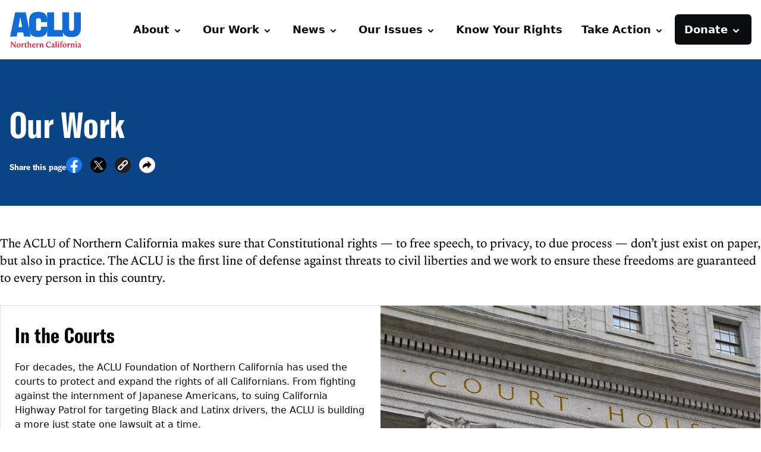

--- FILE ---
content_type: text/css
request_url: https://www.aclunorcal.org/app/themes/aclu-parent/style.css?ver=1.0.32
body_size: 417
content:
/*
Theme Name: ACLU Parent
Theme URI: https://github.com/aclu-national/affiliate-website-platform
Description: ACLU Parent Theme for ACLU WordPress sites. Contains the base styles and functionality for ACLU sites.
Author: ACLU + ThinkShout
Author URI: https://www.aclu.org/ + https://thinkshout.com/
Version: 1.0.32
Text Domain:  aclu-parent
*/

/* Force purgecss to keep this CSS because it is used on html that is brought in from WordPress */
/*! purgecss start ignore */
.is-rich-text {
  font-family: var(--font-family-aclu-serif);
  line-height: 1.4;
  letter-spacing: 0;
  word-spacing: 0;
  font-size: 21px;
  -moz-osx-font-smoothing: auto;
  -webkit-font-smoothing: subpixel-antialiased;

  b,
  strong,
  .has-text-weight-bold,
  &.has-text-weight-bold {
    font-family: var(--font-family-aclu-serif);
    line-height: 1.4;
    letter-spacing: 0;
    word-spacing: 0;
  }

  &.has-font-family-standard {
    font-family: var(--font-family-aclu-sans-standard);
    line-height: 1.4;
    letter-spacing: -0.005rem;
    word-spacing: 0.0625rem;
    font-weight: 400;
  }

  a {
    transition: opacity 0.1s linear;
    color: var(--color-blue-7);

    &:hover,
    &:focus {
      opacity: 0.8;
    }
  }

  > p {
    margin-top: 32px;

    &:first-child {
      margin-top: 0 !important;
    }
  }
  ul,
  ol {
    margin-left: 16px;
  }
  ul {
    list-style-type: disc;

    ul {
      margin-left: 30px;
      list-style-type: circle;

      ul {
        list-style-type: square;
      }
    }
  }
  ol {
    list-style-type: decimal;
  }
  > ul,
  > ol {
    margin-top: 32px;
    margin-left: 32px;
    padding-left: 0;
  }
  blockquote {
    @apply md:w-full w-3/4 pl-4;

    margin: 32px auto 0 auto;
  }
}

/* Hide elements when printing */
@media print {
  .is-hidden-print {
    display: none !important;
  }
}

/*! purgecss end ignore */


--- FILE ---
content_type: text/css
request_url: https://www.aclunorcal.org/app/themes/aclu-affiliate/style.css?ver=1.0.32
body_size: -205
content:
/*
Theme Name: ACLU Affiliate Child Theme
Theme URI: https://github.com/aclu-national/affiliate-website-platform
Description: ACLU Child Theme for ACLU Affiliate WordPress sites. Contains the affiliate specific styles and functionality for ACLU Affiliate sites.
Author: ACLU + ThinkShout
Author URI: https://www.aclu.org/ + https://thinkshout.com/
Version: 1.0.32
Template: aclu-parent
Text Domain: aclu-affiliate
*/


--- FILE ---
content_type: text/css
request_url: https://www.aclunorcal.org/app/themes/aclu-parent/dist/assets/css/common-BSFY3aPq.css?ver=1.0.32
body_size: 27436
content:
*,:before,:after{-webkit-box-sizing:border-box;box-sizing:border-box;border-width:0;border-style:solid;border-color:currentColor}:before,:after{--tw-content: ""}html,:host{line-height:1.5;-webkit-text-size-adjust:100%;-moz-tab-size:4;-o-tab-size:4;tab-size:4;font-family:ui-sans-serif,system-ui,sans-serif,"Apple Color Emoji","Segoe UI Emoji",Segoe UI Symbol,"Noto Color Emoji";-webkit-font-feature-settings:normal;font-feature-settings:normal;font-variation-settings:normal;-webkit-tap-highlight-color:transparent}body{margin:0;line-height:inherit}hr{height:0;color:inherit;border-top-width:1px}abbr:where([title]){-webkit-text-decoration:underline dotted;text-decoration:underline dotted}h1,h2,h3,h4,h5,h6{font-size:inherit;font-weight:inherit}a{color:inherit;text-decoration:inherit}b,strong{font-weight:bolder}code,kbd,samp,pre{font-family:ui-monospace,SFMono-Regular,Menlo,Monaco,Consolas,Liberation Mono,Courier New,monospace;-webkit-font-feature-settings:normal;font-feature-settings:normal;font-variation-settings:normal;font-size:1em}small{font-size:80%}sub,sup{font-size:75%;line-height:0;position:relative;vertical-align:baseline}sub{bottom:-.25em}sup{top:-.5em}table{text-indent:0;border-color:inherit;border-collapse:collapse}button,input,optgroup,select,textarea{font-family:inherit;-webkit-font-feature-settings:inherit;font-feature-settings:inherit;font-variation-settings:inherit;font-size:100%;font-weight:inherit;line-height:inherit;letter-spacing:inherit;color:inherit;margin:0;padding:0}button,select{text-transform:none}button,input:where([type=button]),input:where([type=reset]),input:where([type=submit]){-webkit-appearance:button;background-color:transparent;background-image:none}:-moz-focusring{outline:auto}:-moz-ui-invalid{box-shadow:none}progress{vertical-align:baseline}::-webkit-inner-spin-button,::-webkit-outer-spin-button{height:auto}[type=search]{-webkit-appearance:textfield;outline-offset:-2px}::-webkit-search-decoration{-webkit-appearance:none}::-webkit-file-upload-button{-webkit-appearance:button;font:inherit}summary{display:list-item}blockquote,dl,dd,h1,h2,h3,h4,h5,h6,hr,figure,p,pre{margin:0}fieldset{margin:0;padding:0}legend{padding:0}ol,ul,menu{list-style:none;margin:0;padding:0}dialog{padding:0}textarea{resize:vertical}input::-webkit-input-placeholder,textarea::-webkit-input-placeholder{opacity:1;color:#9ca3af}input::-moz-placeholder,textarea::-moz-placeholder{opacity:1;color:#9ca3af}input::-ms-input-placeholder,textarea::-ms-input-placeholder{opacity:1;color:#9ca3af}input::placeholder,textarea::placeholder{opacity:1;color:#9ca3af}button,[role=button]{cursor:pointer}:disabled{cursor:default}img,svg,video,canvas,audio,iframe,embed,object{display:block;vertical-align:middle}img,video{max-width:100%;height:auto}[hidden]{display:none}*,:before,:after{--tw-border-spacing-x: 0;--tw-border-spacing-y: 0;--tw-translate-x: 0;--tw-translate-y: 0;--tw-rotate: 0;--tw-skew-x: 0;--tw-skew-y: 0;--tw-scale-x: 1;--tw-scale-y: 1;--tw-pan-x: ;--tw-pan-y: ;--tw-pinch-zoom: ;--tw-scroll-snap-strictness: proximity;--tw-gradient-from-position: ;--tw-gradient-via-position: ;--tw-gradient-to-position: ;--tw-ordinal: ;--tw-slashed-zero: ;--tw-numeric-figure: ;--tw-numeric-spacing: ;--tw-numeric-fraction: ;--tw-ring-inset: ;--tw-ring-offset-width: 0px;--tw-ring-offset-color: #fff;--tw-ring-color: rgb(59 130 246 / .5);--tw-ring-offset-shadow: 0 0 #0000;--tw-ring-shadow: 0 0 #0000;--tw-shadow: 0 0 #0000;--tw-shadow-colored: 0 0 #0000;--tw-blur: ;--tw-brightness: ;--tw-contrast: ;--tw-grayscale: ;--tw-hue-rotate: ;--tw-invert: ;--tw-saturate: ;--tw-sepia: ;--tw-drop-shadow: ;--tw-backdrop-blur: ;--tw-backdrop-brightness: ;--tw-backdrop-contrast: ;--tw-backdrop-grayscale: ;--tw-backdrop-hue-rotate: ;--tw-backdrop-invert: ;--tw-backdrop-opacity: ;--tw-backdrop-saturate: ;--tw-backdrop-sepia: ;--tw-contain-size: ;--tw-contain-layout: ;--tw-contain-paint: ;--tw-contain-style: }::backdrop{--tw-border-spacing-x: 0;--tw-border-spacing-y: 0;--tw-translate-x: 0;--tw-translate-y: 0;--tw-rotate: 0;--tw-skew-x: 0;--tw-skew-y: 0;--tw-scale-x: 1;--tw-scale-y: 1;--tw-pan-x: ;--tw-pan-y: ;--tw-pinch-zoom: ;--tw-scroll-snap-strictness: proximity;--tw-gradient-from-position: ;--tw-gradient-via-position: ;--tw-gradient-to-position: ;--tw-ordinal: ;--tw-slashed-zero: ;--tw-numeric-figure: ;--tw-numeric-spacing: ;--tw-numeric-fraction: ;--tw-ring-inset: ;--tw-ring-offset-width: 0px;--tw-ring-offset-color: #fff;--tw-ring-color: rgb(59 130 246 / .5);--tw-ring-offset-shadow: 0 0 #0000;--tw-ring-shadow: 0 0 #0000;--tw-shadow: 0 0 #0000;--tw-shadow-colored: 0 0 #0000;--tw-blur: ;--tw-brightness: ;--tw-contrast: ;--tw-grayscale: ;--tw-hue-rotate: ;--tw-invert: ;--tw-saturate: ;--tw-sepia: ;--tw-drop-shadow: ;--tw-backdrop-blur: ;--tw-backdrop-brightness: ;--tw-backdrop-contrast: ;--tw-backdrop-grayscale: ;--tw-backdrop-hue-rotate: ;--tw-backdrop-invert: ;--tw-backdrop-opacity: ;--tw-backdrop-saturate: ;--tw-backdrop-sepia: ;--tw-contain-size: ;--tw-contain-layout: ;--tw-contain-paint: ;--tw-contain-style: }:root{--color-white: #ffffff;--color-gray-1: #f7f9fd;--color-gray-6: #696968;--color-off-black: #090c0f;--color-cream: #faf6f0;--color-blue-5: #146cd2;--color-red-5: #d9192b;--color-burgundy-1: #f6cbdf;--color-purple-7: #561d82;--color-blue-1: #d9e9fc;--color-blue-7: #0c4383;--color-burgundy-7: #88194d;--color-green-7: #306342;--color-orange-5: #ff7d00;--color-yellow-5: #fdc221;--color-green-1: #d5ecdd;--color-gray-2: #dfdfdf;--color-gray-3: #bfbfbf;--color-gray-4: #9f9f9f;--color-gray-5: #808080;--color-gray-7: #404040;--color-gray-8: #212325;--color-red-1: #fbdbde;--color-red-2: #f8bcc2;--color-red-3: #f3919b;--color-red-4: #e65664;--color-red-6: #b41324;--color-red-7: #8f0e1d;--color-red-8: #670816;--color-red-9: #3e020e;--color-orange-1: #ffdfc2;--color-orange-2: #ffc793;--color-orange-3: #ffaa59;--color-orange-4: #ff922a;--color-orange-6: #d36800;--color-orange-7: #a85200;--color-orange-8: #743900;--color-orange-9: #3d1e00;--color-yellow-1: #fee9af;--color-yellow-2: #fddf8a;--color-yellow-3: #fdd566;--color-yellow-4: #fdcc44;--color-yellow-6: #d9a412;--color-yellow-7: #b68602;--color-yellow-8: #846101;--color-yellow-9: #503b01;--color-green-2: #b4d8c0;--color-green-3: #8fc1a0;--color-green-4: #6dad83;--color-green-5: #499764;--color-green-6: #3d7e54;--color-green-8: #264d33;--color-green-9: #1b3724;--color-blue-2: #a9cdf7;--color-blue-3: #7cb4f3;--color-blue-4: #468fe2;--color-blue-6: #0b58b1;--color-blue-8: #013166;--color-blue-9: #001e3d;--color-purple-1: #f4dff6;--color-purple-2: #dbb7ed;--color-purple-3: #bf8ae2;--color-purple-4: #a25bd6;--color-purple-5: #862dcb;--color-purple-6: #6e25a7;--color-purple-8: #3c145b;--color-purple-9: #210b32;--color-burgundy-2: #f2afce;--color-burgundy-3: #ed93bd;--color-burgundy-4: #e4619e;--color-burgundy-5: #db2a7d;--color-burgundy-6: #b22165;--color-burgundy-8: #67123a;--color-burgundy-9: #460c27;--screen-default: 375px;--screen-sm: 600px;--screen-md: 769px;--screen-lg: 1000px;--screen-xl: 1200px;--screen-site-max-width: 1140px;--spacer-0: 0;--spacer-1: 4px;--spacer-2: 8px;--spacer-3: 12px;--spacer-4: 16px;--spacer-6: 24px;--spacer-7: 28px;--spacer-8: 32px;--spacer-10: 40px;--spacer-11: 44px;--spacer-12: 48px;--spacer-14: 56px;--spacer-16: 64px;--spacer-20: 80px;--spacer-22: 88px;--spacer-24: 96px;--spacer-64: 256px;--spacer-165: 660px;--spacer-240: 960px;--spacer-285: 1140px;--spacer-gutter: 24px;--spacer-block: 48px;--width-143: 572px;--text-size-is-size-1: 60px;--text-size-is-size-2: 42px;--text-size-is-size-3: 36px;--text-size-is-size-4: 24px;--text-size-is-size-5: 18px;--text-size-is-size-6: 16px;--text-size-is-size-7: 13px;--text-size-is-special-size-21: 21px;--text-size-is-special-size-30: 30px;--text-size-is-special-size-90: 90px;--font-family-aclu-sans-standard: "gtamstandard", Arial, Helvetica, "Nimbus Sans L", sans-serif;--font-family-aclu-sans-compressed: "gtamcompressed", Arial, Helvetica, "Nimbus Sans L", sans-serif;--font-family-aclu-sans-condensed: "gtamcond", Arial, Helvetica, "Nimbus Sans L", sans-serif;--font-family-aclu-serif: "gamuthregular", Georgia, "Times New Roman", "DejaVu Serif", serif;--font-family-aclu-serif-italic: "gamuthitalic", Georgia, "Times New Roman", "DejaVu Serif", serif;--font-family-aclu-serif-italicbold: "gamuthitalicbold", Georgia, "Times New Roman", "DejaVu Serif", serif;--font-family-aclu-serif-medium: "gamuthmedium", Georgia, "Times New Roman", "DejaVu Serif", serif;--font-family-aclu-serif-mediumitalic: "gamuthmediumitalic", Georgia, "Times New Roman", "DejaVu Serif", serif;--font-family-aclu-serif-bold: "gamuthbold", Georgia, "Times New Roman", "DejaVu Serif", serif}@font-face{font-family:gtamstandard;font-weight:400;font-style:normal;font-display:swap;src:local("GT America Standard Regular"),url(https://static.aclu.org/fonts/GT-America-Standard-Regular.woff2) format("woff2"),url(https://static.aclu.org/fonts/GT-America-Standard-Regular.woff) format("woff"),url(https://static.aclu.org/fonts/GT-America-Standard-Regular.ttf) format("truetype"),url(https://static.aclu.org/fonts/GT-America-Standard-Regular.eot) format("embedded-opentype")}@font-face{font-family:gtamstandard;font-weight:700;font-style:normal;font-display:swap;src:local("GT America Standard Bold"),url(https://static.aclu.org/fonts/GT-America-Standard-Bold.woff2) format("woff2"),url(https://static.aclu.org/fonts/GT-America-Standard-Bold.woff) format("woff"),url(https://static.aclu.org/fonts/GT-America-Standard-Bold.ttf) format("truetype"),url(https://static.aclu.org/fonts/GT-America-Standard-Bold.eot) format("embedded-opentype")}@font-face{font-family:gtamcompressed;font-weight:400;font-style:normal;font-display:swap;src:local("GT America Compressed Regular"),url(https://static.aclu.org/fonts/GT-America-Compressed-Regular.woff2) format("woff2"),url(https://static.aclu.org/fonts/GT-America-Compressed-Regular.woff) format("woff"),url(https://static.aclu.org/fonts/GT-America-Compressed-Regular.ttf) format("truetype"),url(https://static.aclu.org/fonts/GT-America-Compressed-Regular.eot) format("embedded-opentype")}@font-face{font-family:gtamcompressed;font-weight:700;font-style:normal;font-display:swap;src:local("GT America Compressed Bold"),url(https://static.aclu.org/fonts/GT-America-Compressed-Bold.woff2) format("woff2"),url(https://static.aclu.org/fonts/GT-America-Compressed-Bold.woff) format("woff"),url(https://static.aclu.org/fonts/GT-America-Compressed-Bold.ttf) format("truetype"),url(https://static.aclu.org/fonts/GT-America-Compressed-Bold.eot) format("embedded-opentype")}@font-face{font-family:gtamextended;font-weight:700;font-style:normal;font-display:swap;src:local("GT America Extended Bold"),url(https://static.aclu.org/fonts/GT-America-Extended-Bold.woff2) format("woff2"),url(https://static.aclu.org/fonts/GT-America-Extended-Bold.woff) format("woff"),url(https://static.aclu.org/fonts/GT-America-Extended-Bold.ttf) format("truetype"),url(https://static.aclu.org/fonts/GT-America-Extended-Bold.eot) format("embedded-opentype")}@font-face{font-family:gamuthregular;font-weight:400;font-style:normal;font-display:swap;src:local("Gamuth Text Regular"),url(https://static.aclu.org/fonts/GamuthTextWeb-Regular.woff2) format("woff2"),url(https://static.aclu.org/fonts/GamuthTextWeb-Regular.woff) format("woff"),url(https://static.aclu.org/fonts/GamuthText-Regular.ttf) format("truetype"),url(https://static.aclu.org/fonts/GamuthText-Regular.otf) format("opentype")}@font-face{font-family:gamuthitalic;font-weight:400;font-style:normal;font-display:swap;src:local("Gamuth Text Italic"),url(https://static.aclu.org/fonts/GamuthTextWeb-Italic.woff2) format("woff2"),url(https://static.aclu.org/fonts/GamuthTextWeb-Italic.woff) format("woff"),url(https://static.aclu.org/fonts/GamuthText-Italic.ttf) format("truetype"),url(https://static.aclu.org/fonts/GamuthText-Italic.otf) format("opentype")}@font-face{font-family:gamuthmedium;font-weight:400;font-style:normal;font-display:swap;src:local("Gamuth Text Medium"),url(https://static.aclu.org/fonts/GamuthTextWeb-Medium.woff2) format("woff2"),url(https://static.aclu.org/fonts/GamuthTextWeb-Medium.woff) format("woff"),url(https://static.aclu.org/fonts/GamuthText-Medium.ttf) format("truetype"),url(https://static.aclu.org/fonts/GamuthText-Medium.otf) format("opentype")}@font-face{font-family:gamuthmediumitalic;font-weight:400;font-style:normal;font-display:swap;src:local("Gamuth Text Medium Italic"),url(https://static.aclu.org/fonts/GamuthTextWeb-MediumItalic.woff2) format("woff2"),url(https://static.aclu.org/fonts/GamuthTextWeb-MediumItalic.woff) format("woff"),url(https://static.aclu.org/fonts/GamuthText-MediumItalic.ttf) format("truetype"),url(https://static.aclu.org/fonts/GamuthText-MediumItalic.otf) format("opentype")}@font-face{font-family:gamuthbold;font-weight:700;font-style:normal;font-display:swap;src:local("Gamuth Text Bold"),url(https://static.aclu.org/fonts/GamuthTextWeb-Bold.woff2) format("woff2"),url(https://static.aclu.org/fonts/GamuthTextWeb-Bold.woff) format("woff"),url(https://static.aclu.org/fonts/GamuthText-Bold.ttf) format("truetype"),url(https://static.aclu.org/fonts/GamuthText-Bold.otf) format("opentype")}@font-face{font-family:gamuthitalicbold;font-weight:700;font-style:normal;font-display:swap;src:local("Gamuth Text Italic Bold"),url(https://static.aclu.org/fonts/GamuthTextWeb-BoldItalic.woff2) format("woff2"),url(https://static.aclu.org/fonts/GamuthTextWeb-BoldItalic.woff) format("woff"),url(https://static.aclu.org/fonts/GamuthText-BoldItalic.ttf) format("truetype"),url(https://static.aclu.org/fonts/GamuthText-BoldItalic.otf) format("opentype")}@font-face{font-family:gtamcond;src:url(https://static.aclu.org/fonts/GT-America-Condensed-Regular.eot);src:url(https://static.aclu.org/fonts/GT-America-Condensed-Regular.eot?#iefix) format("embedded-opentype"),url(https://static.aclu.org/fonts/GT-America-Condensed-Regular.woff2) format("woff2"),url(https://static.aclu.org/fonts/GT-America-Condensed-Regular.woff) format("woff"),url(https://static.aclu.org/fonts/GT-America-Condensed-Regular.ttf) format("truetype");font-weight:400}@font-face{font-family:gtamcond;src:url(https://static.aclu.org/fonts/GT-America-Condensed-Bold.eot);src:url(https://static.aclu.org/fonts/GT-America-Condensed-Bold.eot?#iefix) format("embedded-opentype"),url(https://static.aclu.org/fonts/GT-America-Condensed-Bold.woff2) format("woff2"),url(https://static.aclu.org/fonts/GT-America-Condensed-Bold.woff) format("woff"),url(https://static.aclu.org/fonts/GT-America-Condensed-Bold.ttf) format("truetype");font-weight:600}:root{--primary: var(--color-off-black);--secondary: var(--color-gray-6);--link: var(--color-blue-7);--input: var(--color-off-black);--button: var(--color-off-black);--button-text: var(--color-white);--button-hover: var(--color-gray-6);--button-chevron--svg-fill: var(--link);--error: var(--color-red);--svg-fill: var(--color-white);--button-download--svg-fill: var(--primary);--breadcrumb-link: var(--link);--breadcrumb-link-hocus: var(--secondary)}*[class*=colorway-] .color-primary{color:var(--primary)}*[class*=colorway-] .color-secondary{color:var(--secondary)}*[class*=colorway-] .color-error{color:var(--error)}*[class*=colorway-] .color-input{color:var(--input)}*[class*=colorway-] .border-input{border-color:var(--input)}*[class*=colorway-] .color-link{color:var(--link)}*[class*=colorway-] .color-button{background-color:var(--button);color:var(--button-text)}*[class*=colorway-] .color-breadcrumb-link{color:var(--breadcrumb-link)}.colorway-white{background-color:var(--color-white);--primary: var(--color-off-black);--secondary: var(--color-gray-6);--link: var(--color-blue-7);--input: var(--color-off-black);--button: var(--color-off-black);--button-text: var(--color-white);--button-hover: var(--color-gray-6);--button-chevron--svg-fill: var(--link);--error: var(--color-red-5);--svg-fill: var(--color-white);--button-download--svg-fill: var(--primary);--breadcrumb-link: var(--link);--breadcrumb-link-hocus: var(--secondary)}.colorway-white .btn--action{--button: var(--color-yellow-5);--button-text: var(--color-off-black);--button-hover: var(--color-yellow-1)}.colorway-dark-navy{background-color:var(--color-blue-7);--primary: var(--color-white);--secondary: var(--color-white);--link: var(--color-blue-1);--input: var(--color-blue-1);--button: var(--color-blue-1);--button-text: var(--color-off-black);--button-hover: var(--color-gray-2);--error: var(--color-yellow-5);--svg-fill: var(--button-text);--button-chevron--svg-fill: var(--link);--button-download--svg-fill: var(--primary);--breadcrumb-link: var(--link);--breadcrumb-link-hocus: var(--primary)}.colorway-offblack{background-color:var(--color-off-black);--primary: var(--color-white);--secondary: var(--color-gray-2);--link: var(--color-white);--input: var(--color-green-1);--button: var(--color-white);--button-text: var(--color-off-black);--button-hover: var(--color-green-1);--error: var(--color-yellow-5);--svg-fill: var(--button-text);--button-chevron--svg-fill: var(--link);--button-download--svg-fill: var(--primary);--breadcrumb-link: var(--link);--breadcrumb-link-hocus: var(--color-gray-4)}.colorway-dark-burgundy{background-color:var(--color-burgundy-7);--primary: var(--color-white);--secondary: var(--color-cream);--link: var(--color-blue-1);--input: var(--color-cream);--button: var(--color-off-black);--button-text: var(--color-white);--button-hover: var(--color-gray-2);--error: var(--color-yellow-5);--svg-fill: var(--button-text);--button-chevron--svg-fill: var(--link);--button-download--svg-fill: var(--primary);--breadcrumb-link: var(--link);--breadcrumb-link-hocus: var(--primary)}.colorway-cream{background-color:var(--color-cream);--primary: var(--color-off-black);--secondary: var(--color-gray-6);--link: var(--color-blue-7);--input: var(--color-off-black);--button: var(--color-off-black);--button-text: var(--color-white);--button-hover: var(--color-gray-6);--svg-fill: var(--color-cream);--button-chevron--svg-fill: var(--link);--button-download--svg-fill: var(--primary);--breadcrumb-link: var(--link);--breadcrumb-link-hocus: var(--secondary)}.colorway-red{background-color:var(--color-red-5);--primary: var(--color-cream);--secondary: var(--color-white);--link: var(--color-white);--input: var(--color-cream);--button: var(--color-white);--button-text: var(--color-off-black);--button-hover: var(--color-gray-2);--error: var(--color-yellow-5);--svg-fill: var(--link);--button-chevron--svg-fill: var(--link);--button-download--svg-fill: var(--primary);--breadcrumb-link: var(--link);--breadcrumb-link-hocus: var(--color-yellow-5)}.colorway-blue{background-color:var(--color-blue-5);--primary: var(--color-white);--secondary: var(--color-white);--link: var(--color-blue-1);--input: var(--color-white);--button: var(--color-white);--button-text: var(--color-off-black);--button-hover: var(--color-gray-2);--error: var(--color-yellow-5);--svg-fill: var(--link);--button-chevron--svg-fill: var(--link);--button-download--svg-fill: var(--primary);--breadcrumb-link: var(--link);--breadcrumb-link-hocus: var(--secondary)}.colorway-light-azure{background-color:var(--color-blue-1);--primary: var(--color-off-black);--secondary: var(--color-off-black);--link: var(--color-blue-7);--input: var(--color-off-black);--button: var(--color-white);--button-text: var(--color-off-black);--button-hover: var(--color-gray-2);--svg-fill: var(--link);--button-chevron--svg-fill: var(--link);--button-download--svg-fill: var(--primary);--breadcrumb-link: var(--link);--breadcrumb-link-hocus: var(--secondary)}.colorway-light-orange{background-color:var(--color-orange-5);--primary: var(--color-off-black);--secondary: var(--color-off-black);--link: var(--color-blue-7);--input: var(--color-off-black);--button: var(--color-white);--button-text: var(--color-off-black);--button-hover: var(--color-gray-2);--svg-fill: var(--link);--button-chevron--svg-fill: var(--link);--button-download--svg-fill: var(--primary);--breadcrumb-link: var(--link);--breadcrumb-link-hocus: var(--secondary)}.colorway-dark-purple{background-color:var(--color-purple-7);--primary: var(--color-burgundy-1);--secondary: var(--color-burgundy-1);--link: var(--color-blue-1);--input: var(--color-burgundy-1);--button: var(--color-blue-1);--button-text: var(--color-off-black);--button-hover: var(--color-gray-2);--error: var(--color-yellow-5);--svg-fill: var(--link);--button-chevron--svg-fill: var(--link);--button-download--svg-fill: var(--primary);--breadcrumb-link: var(--link);--breadcrumb-link-hocus: var(--secondary)}.text-formatted>p,.text-formatted>ul,.text-formatted>ol{margin-bottom:8px}@media (min-width: 769px){.text-formatted>p,.text-formatted>ul,.text-formatted>ol{margin-bottom:32px}}.migrated .text-formatted ul,.text-formatted>ul{margin-left:32px}.migrated .text-formatted ul,.text-formatted>ul{list-style-position:outside}.migrated .text-formatted ul,.text-formatted>ul{list-style-type:disc}.migrated .text-formatted ol,.text-formatted>ol{margin-left:32px}.migrated .text-formatted ol,.text-formatted>ol{list-style-position:outside}.migrated .text-formatted ol,.text-formatted>ol{list-style-type:decimal}.text-formatted>blockquote{margin-top:32px;margin-bottom:32px}.text-formatted>blockquote{border-left-width:4px}.text-formatted>blockquote{border-color:var(--link)}.text-formatted>blockquote{padding-left:32px}.molecule--policy-notice .text-formatted>p:last-of-type,.flexible-block--quote .text-formatted>p:last-of-type,.flexible-block--text .text-formatted>p:last-of-type,.flexible-component-heading .text-formatted>p:last-of-type,.flexible-block--notice .text-formatted>p:last-of-type{margin-bottom:0}.flexible-component--notice .text-formatted:last-child{margin-bottom:0}.text-formatted{color:var(--primary);word-break:break-word}.text-formatted a{color:var(--link);text-decoration:underline}.text-formatted a:hover,.text-formatted a:focus{color:var(--secondary)}.text-formatted a:focus{outline:2px dotted var(--secondary)}.text-formatted h2{font-size:36px;font-family:var(--font-family-aclu-sans-compressed);line-height:1;letter-spacing:.005rem;word-spacing:.1rem;font-weight:var(--font-bold)}.btn-text.text-formatted h2{font-family:var(--font-family-aclu-sans-compressed);line-height:1;letter-spacing:.005rem;word-spacing:.1rem;font-weight:var(--font-bold)}.text-formatted h2{margin-bottom:16px}.text-formatted h3{font-size:24px;font-family:var(--font-family-aclu-sans-compressed);line-height:1;letter-spacing:.005rem;word-spacing:.1rem;font-weight:var(--font-bold)}.btn-text.text-formatted h3{font-size:var(--text-size-is-size-4);font-family:var(--font-family-aclu-sans-compressed);line-height:1;letter-spacing:.005rem;word-spacing:.1rem;font-weight:var(--font-bold)}.text-formatted h3{margin-bottom:8px}.text-formatted h4{font-size:18px;font-family:var(--font-family-aclu-sans-compressed);line-height:1;letter-spacing:.005rem;word-spacing:.1rem;font-weight:var(--font-bold)}.btn-text.text-formatted h4{font-family:var(--font-family-aclu-sans-compressed);line-height:1;letter-spacing:.005rem;word-spacing:.1rem;font-weight:var(--font-bold)}.text-formatted h4{margin-bottom:8px}.text-formatted h5{font-size:16px;font-family:var(--font-family-aclu-sans-compressed);line-height:1;letter-spacing:.005rem;word-spacing:.1rem;font-weight:var(--font-bold)}.btn-text.text-formatted h5{font-size:var(--text-size-is-size-6);text-underline-offset:2px;text-decoration-thickness:1px}.btn-text.text-formatted h5:hover,.btn-text.text-formatted h5:focus{text-decoration-thickness:1px}.btn-text.text-formatted h5{font-family:var(--font-family-aclu-sans-compressed);line-height:1;letter-spacing:.005rem;word-spacing:.1rem;font-weight:var(--font-bold)}.text-formatted h5{margin-bottom:8px}.text-formatted h6{font-size:13px;font-family:var(--font-family-aclu-sans-compressed);line-height:1;letter-spacing:.005rem;word-spacing:.1rem;font-weight:var(--font-bold)}.btn-text.text-formatted h6{font-family:var(--font-family-aclu-sans-compressed);line-height:1;letter-spacing:.005rem;word-spacing:.1rem;font-weight:var(--font-bold)}.text-formatted h6{margin-bottom:8px}html,body{max-width:100%}#page-style-guide .sizing--one-third{width:50%}@media (min-width: 1000px){#page-style-guide .sizing--one-third{width:33.333333%}}#page-style-guide .sizing--half{width:100%}@media (min-width: 1000px){#page-style-guide .sizing--half{width:50%}}#page-style-guide .alignment--right{float:right}#page-style-guide .alignment--right{margin-left:16px}#page-style-guide .alignment--left{float:left}#page-style-guide .alignment--left{margin-right:16px}@media (min-width: 1000px){#page-style-guide .p-site{padding-left:16px;padding-right:16px}}.page-layout--common{margin-top:48px;margin-bottom:48px}.page-layout--common .block--grid:not(.wp-single-image.sizing--full-bleed,.sizing--wide){margin-left:auto;margin-right:auto;@media (min-width: 600px) and (max-width: 999px){max-width:var(--screen-sm)}@media (min-width: 1000px) and (max-width: 1200px){max-width:960px}@media (min-width: 1201px){max-width:var(--screen-site-max-width)}}.page-layout--common .block--grid:not(.wp-single-image.sizing--full-bleed,.sizing--wide){padding-left:var(--spacer-4);padding-right:var(--spacer-4);@media (min-width: 600px){padding-left:30px;padding-right:30px}@media (min-width: 1000px){padding-left:0;padding-right:0}@media (min-width: 1200px){padding-left:0;padding-right:0}}.page-layout--common .block--grid:not(.wp-single-image.sizing--full-bleed,.sizing--wide){display:grid}.page-layout--common .block--grid:not(.wp-single-image.sizing--full-bleed,.sizing--wide){grid-template-columns:repeat(12,minmax(0,1fr))}@media (min-width: 1000px){.page-layout--common #page-style-guide .block--grid:not(.wp-single-image.sizing--full-bleed,.sizing--wide){padding-left:16px;padding-right:16px}}.page-layout--common .block--grid.sizing--wide{padding-left:var(--spacer-4);padding-right:var(--spacer-4);@media (min-width: 600px){padding-left:30px;padding-right:30px}@media (min-width: 1000px){padding-left:0;padding-right:0}@media (min-width: 1200px){padding-left:0;padding-right:0}}.page-layout--common .block--grid.sizing--wide{display:grid}.page-layout--common .block--grid.sizing--wide{grid-template-columns:repeat(12,minmax(0,1fr))}@media (min-width: 1000px){.page-layout--common #page-style-guide .block--grid.sizing--wide{padding-left:16px;padding-right:16px}}@media (min-width: 1000px){.page-layout--common .block--grid.sizing--wide{margin-left:auto;margin-right:auto;@media (min-width: 600px) and (max-width: 999px){max-width:var(--screen-sm)}@media (min-width: 1000px) and (max-width: 1200px){max-width:960px}@media (min-width: 1201px){max-width:var(--screen-site-max-width)}}}.page-layout--common .block--grid{margin-bottom:32px}.page-layout--common .block-container--common,.page-layout--common .block-container--align-left{grid-column:span 12 / span 12}@media (min-width: 1000px){.page-layout--common .block-container--common,.page-layout--common .block-container--align-left{grid-column:span 8 / span 8}}.page-layout--common .wp-single-image.sizing--half .wp-image{width:100%}@media (min-width: 768px){.page-layout--common .wp-single-image.sizing--half .wp-image{width:calc(50% - var(--spacer-4))}}.page-layout--common .wp-single-image.sizing--one-third .wp-image{width:calc(50% - var(--spacer-4))}@media (min-width: 1000px){.page-layout--common .wp-single-image.sizing--one-third .wp-image{width:calc(33% - var(--spacer-4))}}.page-layout--common .block-container--align-right{grid-column:span 12 / span 12}.page-layout--common .block-container--align-right{margin-left:0;margin-right:0}@media (min-width: 1000px){.page-layout--common .block-container--align-right{grid-column:span 9 / span 9}}@media (min-width: 1000px){.page-layout--common .block-container--align-right{grid-column-end:9}}.page-layout--common .block-container--align-right .wp-image{float:right}.page-layout--common .block-container--align-right .wp-image{margin-bottom:16px}.page-layout--common .block-container--wide{grid-column:span 12 / span 12}.page-layout--common .block-container--wide{max-width:100%}.page-layout--common .mq-widescreen,.page-layout--common .block-container--full,.page-layout--common .shared-expandable-card,.page-layout--common .wp-divider{grid-column:span 12 / span 12}.page-layout--common .mq-widescreen,.page-layout--common .block-container--full,.page-layout--common .shared-expandable-card,.page-layout--common .wp-divider{width:100%}.page-layout--sidebar-color{display:grid;gap:var(--spacer-gutter)}@media (min-width: 1000px){.page-layout--sidebar-color{margin-left:auto;margin-right:auto;@media (min-width: 600px) and (max-width: 999px){max-width:var(--screen-sm)}@media (min-width: 1000px) and (max-width: 1200px){max-width:960px}@media (min-width: 1201px){max-width:var(--screen-site-max-width)}grid-template-columns:repeat(12,minmax(0,1fr))}}@media (min-width: 1000px){.page-layout--sidebar-color .page--sidebar{grid-column:span 4 / span 4}}.page-layout--sidebar-color .page--container{margin-left:auto;margin-right:auto;@media (min-width: 600px) and (max-width: 999px){max-width:var(--screen-sm)}@media (min-width: 1000px) and (max-width: 1200px){max-width:960px}@media (min-width: 1201px){max-width:var(--screen-site-max-width)}}.page-layout--sidebar-color .page--container{display:-webkit-box;display:-ms-flexbox;display:flex}.page-layout--sidebar-color .page--container{-webkit-box-orient:vertical;-webkit-box-direction:normal;-ms-flex-direction:column;flex-direction:column}.page-layout--sidebar-color .page--container{gap:32px}@media (min-width: 1000px){.page-layout--sidebar-color .page--container{grid-column:span 8 / span 8}}.page-layout--sidebar-color .page--sidebar--container{margin-left:auto;margin-right:auto;@media (min-width: 600px) and (max-width: 999px){max-width:var(--screen-sm)}@media (min-width: 1000px) and (max-width: 1200px){max-width:960px}@media (min-width: 1201px){max-width:var(--screen-site-max-width)}}.page-layout--sidebar-color .block--grid.sizing--one-third .block-container--align-right{float:right}.page-layout--sidebar-color .block--grid.sizing--one-third .block-container--align-right{margin-left:16px}.page-layout--sidebar-color .block--grid.sizing--one-third .block-container--align-right{width:50%}@media (min-width: 1000px){.page-layout--sidebar-color .block--grid.sizing--one-third .block-container--align-right{width:33.333333%}}.page-layout--sidebar-color .block--grid.sizing--one-third .block-container--align-left{float:left}.page-layout--sidebar-color .block--grid.sizing--one-third .block-container--align-left{margin-right:16px}.page-layout--sidebar-color .block--grid.sizing--one-third .block-container--align-left{width:50%}@media (min-width: 1000px){.page-layout--sidebar-color .block--grid.sizing--one-third .block-container--align-left{width:33.333333%}}.page-layout--sidebar-color .block--grid.sizing--half .block-container--align-right{float:right}.page-layout--sidebar-color .block--grid.sizing--half .block-container--align-right{margin-left:16px}.page-layout--sidebar-color .block--grid.sizing--half .block-container--align-right{width:100%}@media (min-width: 1000px){.page-layout--sidebar-color .block--grid.sizing--half .block-container--align-right{width:50%}}.page-layout--sidebar-color .block--grid.sizing--half .block-container--align-left{float:left}.page-layout--sidebar-color .block--grid.sizing--half .block-container--align-left{margin-right:16px}.page-layout--sidebar-color .block--grid.sizing--half .block-container--align-left{width:100%}@media (min-width: 1000px){.page-layout--sidebar-color .block--grid.sizing--half .block-container--align-left{width:50%}}.page-layout--sidebar-3-col{margin:48px auto;@media (min-width: 600px) and (max-width: 999px){max-width:var(--screen-sm)}@media (min-width: 1000px) and (max-width: 1200px){max-width:960px}@media (min-width: 1201px){max-width:var(--screen-site-max-width)}padding-left:var(--spacer-4);padding-right:var(--spacer-4);@media (min-width: 600px){padding-left:30px;padding-right:30px}@media (min-width: 1000px){padding-left:0;padding-right:0}@media (min-width: 1200px){padding-left:0;padding-right:0}display:grid}@media (min-width: 1000px){#page-style-guide .page-layout--sidebar-3-col{padding-left:16px;padding-right:16px}}.page-layout--sidebar-3-col{gap:var(--spacer-gutter)}@media (min-width: 1000px){.page-layout--sidebar-3-col{grid-template-columns:repeat(12,minmax(0,1fr))}}@media (min-width: 1000px){.page-layout--sidebar-3-col .page--sidebar{grid-column:span 3 / span 3}}.page-layout--sidebar-3-col .page--container{display:-webkit-box;display:-ms-flexbox;display:flex}.page-layout--sidebar-3-col .page--container{-webkit-box-orient:vertical;-webkit-box-direction:normal;-ms-flex-direction:column;flex-direction:column}.page-layout--sidebar-3-col .page--container{gap:32px}@media (min-width: 1000px){.page-layout--sidebar-3-col .page--container{grid-column:span 8 / span 8}}.page-layout--sidebar-3-col .block--grid.sizing--one-third .block-container--align-right{float:right}.page-layout--sidebar-3-col .block--grid.sizing--one-third .block-container--align-right{margin-left:16px}.page-layout--sidebar-3-col .block--grid.sizing--one-third .block-container--align-right{width:50%}@media (min-width: 1000px){.page-layout--sidebar-3-col .block--grid.sizing--one-third .block-container--align-right{width:33.333333%}}.page-layout--sidebar-3-col .block--grid.sizing--one-third .block-container--align-left{float:left}.page-layout--sidebar-3-col .block--grid.sizing--one-third .block-container--align-left{margin-right:16px}.page-layout--sidebar-3-col .block--grid.sizing--one-third .block-container--align-left{width:50%}@media (min-width: 1000px){.page-layout--sidebar-3-col .block--grid.sizing--one-third .block-container--align-left{width:33.333333%}}.page-layout--sidebar-3-col .block--grid.sizing--half .block-container--align-right{float:right}.page-layout--sidebar-3-col .block--grid.sizing--half .block-container--align-right{margin-left:16px}.page-layout--sidebar-3-col .block--grid.sizing--half .block-container--align-right{width:100%}@media (min-width: 1000px){.page-layout--sidebar-3-col .block--grid.sizing--half .block-container--align-right{width:50%}}.page-layout--sidebar-3-col .block--grid.sizing--half .block-container--align-left{float:left}.page-layout--sidebar-3-col .block--grid.sizing--half .block-container--align-left{margin-right:16px}.page-layout--sidebar-3-col .block--grid.sizing--half .block-container--align-left{width:100%}@media (min-width: 1000px){.page-layout--sidebar-3-col .block--grid.sizing--half .block-container--align-left{width:50%}}.page-layout--sidebar-right{margin-top:48px;margin-bottom:48px;display:grid;-webkit-column-gap:var(--spacer-gutter);-moz-column-gap:var(--spacer-gutter);column-gap:var(--spacer-gutter);row-gap:var(--spacer-block)}@media (min-width: 1000px){.page-layout--sidebar-right{grid-template-columns:repeat(12,minmax(0,1fr))}}@media (min-width: 1000px){.page-layout--sidebar-right .page--container{-webkit-box-ordinal-group:2;-ms-flex-order:1;order:1}}@media (min-width: 1000px){.page-layout--sidebar-right .page--container{grid-column:span 8 / span 8}}@media (min-width: 1000px){.page-layout--sidebar-right .page--sidebar{-webkit-box-ordinal-group:3;-ms-flex-order:2;order:2}}@media (min-width: 1000px){.page-layout--sidebar-right .page--sidebar{grid-column:span 4 / span 4}}.page-layout--sidebar-right .block--grid{display:grid}.page-layout--sidebar-right .block-container--common{grid-column:span 12 / span 12}.page-layout--sidebar-right .block-container--common{margin-bottom:32px}.page-layout--sidebar-right .block-container--full{margin-left:auto;margin-right:auto;@media (min-width: 600px) and (max-width: 999px){max-width:var(--screen-sm)}@media (min-width: 1000px) and (max-width: 1200px){max-width:960px}@media (min-width: 1201px){max-width:var(--screen-site-max-width)}}.page-layout--sidebar-right .block-container--full,.page-layout--sidebar-right .mq-widescreen{grid-column:span 12 / span 12}.page-layout--sidebar-right .block-container--full,.page-layout--sidebar-right .mq-widescreen{width:100%}.page-layout--sidebar-right .block-container--full>.block--grid:not(:last-child){margin-bottom:32px}.page-layout--sidebar-right .section__with-sidebar .page--container>.block--grid:not(:last-child){margin-bottom:32px}.page-layout--sidebar-right .block--grid.sizing--one-third,.page-layout--sidebar-right .block--grid.sizing--half{display:unset}.page-layout--sidebar-right .block--grid.sizing--one-third .block-container--align-right{float:right}.page-layout--sidebar-right .block--grid.sizing--one-third .block-container--align-right{margin-left:16px}.page-layout--sidebar-right .block--grid.sizing--one-third .block-container--align-right{width:50%}@media (min-width: 1000px){.page-layout--sidebar-right .block--grid.sizing--one-third .block-container--align-right{width:33.333333%}}.page-layout--sidebar-right .block--grid.sizing--one-third .block-container--align-left{float:left}.page-layout--sidebar-right .block--grid.sizing--one-third .block-container--align-left{margin-right:16px}.page-layout--sidebar-right .block--grid.sizing--one-third .block-container--align-left{display:block}.page-layout--sidebar-right .block--grid.sizing--one-third .block-container--align-left{width:50%}@media (min-width: 1000px){.page-layout--sidebar-right .block--grid.sizing--one-third .block-container--align-left{width:33.333333%}}.page-layout--sidebar-right .block--grid.sizing--half .block-container--align-right{float:right}.page-layout--sidebar-right .block--grid.sizing--half .block-container--align-right{margin-left:16px}.page-layout--sidebar-right .block--grid.sizing--half .block-container--align-right{margin-bottom:16px}.page-layout--sidebar-right .block--grid.sizing--half .block-container--align-right{width:100%}@media (min-width: 1000px){.page-layout--sidebar-right .block--grid.sizing--half .block-container--align-right{width:50%}}.page-layout--sidebar-right .block--grid.sizing--half .block-container--align-left{float:left}.page-layout--sidebar-right .block--grid.sizing--half .block-container--align-left{margin-right:16px}.page-layout--sidebar-right .block--grid.sizing--half .block-container--align-left{margin-bottom:16px}.page-layout--sidebar-right .block--grid.sizing--half .block-container--align-left{width:100%}@media (min-width: 1000px){.page-layout--sidebar-right .block--grid.sizing--half .block-container--align-left{width:50%}}.page-layout--sidebar-right .block-container--full-img,.page-layout--sidebar-right .block-container--wide{grid-column:span 12 / span 12}.page-layout--sidebar-right .block-container--full-img,.page-layout--sidebar-right .block-container--wide{margin-bottom:32px}.page-layout--sidebar-right .wp-single-image.sizing--full-bleed .wp-image__caption,.page-layout--sidebar-right .wp-single-image.sizing--full-bleed .wp-image__credit{padding-left:0}.page-layout--centered{margin:48px auto 40px;@media (min-width: 600px) and (max-width: 999px){max-width:var(--screen-sm)}@media (min-width: 1000px) and (max-width: 1200px){max-width:960px}@media (min-width: 1201px){max-width:var(--screen-site-max-width)}padding-left:var(--spacer-4);padding-right:var(--spacer-4);@media (min-width: 600px){padding-left:30px;padding-right:30px}@media (min-width: 1000px){padding-left:0;padding-right:0}@media (min-width: 1200px){padding-left:0;padding-right:0}display:grid;grid-template-columns:repeat(12,minmax(0,1fr))}@media (min-width: 1000px){#page-style-guide .page-layout--centered{padding-left:16px;padding-right:16px}}.page-layout--centered{gap:var(--spacer-gutter)}.page-layout--centered .page--sidebar{grid-column:span 12 / span 12}@media (min-width: 1000px){.page-layout--centered .page--sidebar{grid-column:span 2 / span 2}}.page-layout--centered .page--container{grid-column:span 12 / span 12}.page-layout--centered .page--container{gap:32px}@media (min-width: 1000px){.page-layout--centered .page--container{grid-column:span 8 / span 8}}.page-layout--centered .page--container:nth-child(-1 of.block--grid){margin-bottom:0}.page-layout--centered .block--grid{margin-bottom:32px}.page-layout--centered .block--grid.sizing--one-third{width:50%}@media (min-width: 1000px){.page-layout--centered .block--grid.sizing--one-third{width:33.333333%}}.page-layout--centered .block--grid.sizing--half{width:100%}@media (min-width: 1000px){.page-layout--centered .block--grid.sizing--half{width:50%}}.page-layout--centered .block--grid.alignment--right{float:right}.page-layout--centered .block--grid.alignment--right{margin-left:16px}.page-layout--centered .block--grid.alignment--left{float:left}.page-layout--centered .block--grid.alignment--left{margin-right:16px}@media (min-width: 769px){.page-layout--centered .block-container--wide{margin-left:-16%;margin-right:-16%}}.page-layout--centered .block-container--full-img{position:relative}.page-layout--centered .block-container--full-img{left:50%}.page-layout--centered .block-container--full-img{right:50%}.page-layout--centered .block-container--full-img{margin-left:-50vw}.page-layout--centered .block-container--full-img{margin-right:-50vw}.page-layout--centered .block-container--full-img{width:100vw}.page-layout--centered .block-container--full-img{max-width:100vw}.page-layout--centered .block-container--full,.page-layout--centered .mq-widescreen{grid-column:span 12 / span 12}.page-layout--centered .block-container--full,.page-layout--centered .mq-widescreen{width:100%}.responsive-table{display:-webkit-box;display:-ms-flexbox;display:flex;-ms-flex-wrap:wrap;flex-wrap:wrap;max-width:960px;border:1px solid black}.responsive-cell{width:20%;-webkit-box-sizing:border-box;box-sizing:border-box;padding:10px;border:1px solid black}.responsive-cell>ul{margin-left:12px}.responsive-cell>ul{list-style-position:outside}.responsive-cell>ul{list-style-type:disc}.responsive-cell>ol{margin-left:12px}.responsive-cell>ol{list-style-position:outside}.responsive-cell>ol{list-style-type:decimal}.responsive-cell:nth-child(4n+1){width:40%}.responsive-cell__header{font-weight:700}.responsive-cell__fullwidth{width:100%}.mobile-heading,.mobile-divider{display:none}@media (min-width: 1001px){.responsive-cell{font-size:85%;line-height:1.3}}@media (max-width: 1000px){.responsive-table{display:block;border:none;max-width:400px}.responsive-table .responsive-cell{width:auto;border:none}.responsive-table .responsive-cell__header{display:none}.responsive-table .mobile-heading{display:block}.responsive-table .mobile-divider{display:block;background-color:#000;color:#fff;padding:5px 10px}}.block-spacing--sm{padding-top:16px;padding-bottom:16px}.block-spacing--default{padding-top:32px;padding-bottom:32px}@media (min-width: 600px){.block-spacing--default{padding-top:48px;padding-bottom:48px}}.block-spacing--lg{padding-top:32px;padding-bottom:32px}@media (min-width: 600px){.block-spacing--lg{padding-top:64px;padding-bottom:64px}}.archive div#all-content{scroll-margin-top:84px}@media (min-width: 1200px){.archive div#all-content{scroll-margin-top:100px}}.archive.admin-bar div#all-content{scroll-margin-top:116px}@media (min-width: 1200px){.archive.admin-bar div#all-content{scroll-margin-top:132px}}.aclu-boxshadow-1{-webkit-box-shadow:0 var(--spacer-1) var(--spacer-4) 0 rgba(35,31,32,.16);box-shadow:0 var(--spacer-1) var(--spacer-4) 0 #231f2029}.bg-transparent{background-color:transparent}.gap-default{gap:var(--spacer-gutter)}.border-1{border-width:1px}.border-t-1{border-top:1px solid}.h-px{height:1px}:root{--font-normal: 400;--font-bold: 700}html{-webkit-font-smoothing:antialiased}.has-text-weight-bold,.font-bold,b,strong{letter-spacing:0;font-weight:var(--font-bold)}.btn--icon--base svg{height:auto;width:18px}.btn--icon--xs{margin-left:0}.btn--icon--xs>svg{height:auto;width:8px}.btn--icon--sm svg{height:auto;width:10px}.btn--icon--md svg{height:auto;width:27px}.btn--icon--lg svg{height:auto;width:var(--spacer-10)}.btn-social-share svg{height:27px;width:27px}.btn-social.btn-social--sm svg{height:var(--spacer-6);width:var(--spacer-6)}.btn--icon{display:-webkit-inline-box;display:-ms-inline-flexbox;display:inline-flex;pointer-events:none}.btn--icon svg path{fill:var(--svg-fill)}.btn-social .btn--icon svg path{fill:revert-layer}.svg-fill-primary path{fill:var(--primary)}.card--common-top--icon svg{height:20px;width:16px;-ms-flex-negative:0;flex-shrink:0}.icon-social{height:32px;width:32px}.btn-social svg{height:var(--spacer-10);width:var(--spacer-10)}input[type=search]::-webkit-search-cancel-button{-webkit-appearance:none;height:14px;width:14px;display:block;background-image:url("data:image/svg+xml,%3csvg%20fill='none'%20height='25'%20viewBox='0%200%2024%2025'%20width='24'%20xmlns='http://www.w3.org/2000/svg'%20xmlns:xlink='http://www.w3.org/1999/xlink'%3e%3cg%3e%3cpath%20d='m6.40005%2019.9523-1.8522-1.8522%205.60005-5.6-5.60005-5.60005%201.8522-1.8522%205.60005%205.60005%205.6-5.60005%201.8522%201.8522-5.6%205.60005%205.6%205.6-1.8522%201.8522-5.6-5.6z'%20fill='%23090C0F'/%3e%3c/g%3e%3c/svg%3e");background-repeat:no-repeat;background-size:14px}.wpcf7-form label{color:var(--input);font-family:var(--font-family-aclu-sans-standard);font-size:var(--text-size-is-size-7);font-weight:var(--font-bold);left:var(--spacer-2);letter-spacing:-.005rem;line-height:1.4;position:absolute;top:var(--spacer-2);word-spacing:.0625rem}.wpcf7-form .form--input input,.wpcf7-form .form--input textarea{-webkit-transition:outline 50ms ease-out;transition:outline 50ms ease-out}.wpcf7-form .form--input input:focus,.wpcf7-form .form--input textarea:focus{outline:1px solid var(--link);outline-offset:1px;border-radius:2px}.wpcf7-form .form--input input.error:focus,.wpcf7-form .form--input textarea.error:focus{outline:1px solid var(--error)}.wpcf7-form .form--input input,.wpcf7-form .form--input textarea{background-color:transparent;border:2px solid var(--input);border-radius:0;color:var(--primary);font-family:var(--font-family-aclu-sans-standard);font-size:var(--text-size-is-size-5);font-weight:var(--font-normal);letter-spacing:-.005rem;line-height:1.4;padding:var(--spacer-6) var(--spacer-2) var(--spacer-2);width:100%;word-spacing:.0625rem}.tag-alert{background-color:var(--color-red-5);border-radius:5px;color:var(--color-white);line-height:1.4;-webkit-box-pack:center;-ms-flex-pack:center;justify-content:center;padding:var(--spacer-2);text-align:center;text-transform:uppercase}.wpml-ls-statics-shortcode_actions{position:absolute;z-index:9}.wpml-ls-item a{font-size:18px;font-weight:var(--font-bold);background:url("data:image/svg+xml,%3csvg%20fill='none'%20height='27'%20viewBox='0%200%2024%2027'%20width='24'%20xmlns='http://www.w3.org/2000/svg'%3e%3cpath%20d='m12%202c3.1881.0082%206.2426%201.28149%208.4926%203.5402%202.25%202.2587%203.5115%205.3181%203.5074%208.5063-.0107%203.1138-1.2313%206.1015-3.404%208.332-2.1728%202.2305-5.1274%203.5291-8.2399%203.6215h-.3871c-3.11386-.0065-6.10327-1.2233-8.33668-3.3931-2.2334-2.1698-3.5358967-5.1229-3.63232-8.2353v-.3871c.00410312-3.1799%201.2702-6.22817%203.52019-8.47526s5.29989-3.50924%208.47981-3.50924zm3.0193%2013.1613h-6.03866c.23226%204.4903%201.81166%208.2684%202.91096%208.5161h.1084c1.0529%200%202.6632-3.6697%202.9884-8.098zm6.5962%200h-4.2736c-.1393%203.0348-.8206%205.8529-1.8271%207.8658%201.57-.6139%202.9527-1.6265%204.0117-2.9381%201.0591-1.3115%201.7577-2.8766%202.027-4.5406zm-14.97292%200h-4.24258c.2106%201.7402.88917%203.3907%201.96346%204.7758%201.07429%201.3852%202.50409%202.4531%204.13718%203.09-1.06384-2.2868-1.67382-4.7583-1.79613-7.2774l-.04645-.5884zm1.85806-10.1884-.1858.07742c-1.59072.65513-2.97841%201.72182-4.02061%203.09055-1.04219%201.36873-1.70132%202.99013-1.90971%204.69783h4.25806c.13935-2.8335.74322-5.48128%201.64129-7.44773zm3.48386-.65032c-1.0839%200-2.75612%203.88645-3.00386%208.51612h6.03866c-.2322-4.49031-1.827-8.26838-2.9264-8.51612zm3.5303.66581.0465.07742c1.1079%202.44562%201.7135%205.08889%201.7806%207.77289h4.2581c-.2151-1.7346-.8938-3.37923-1.9646-4.76072-1.0709-1.3815-2.4943-2.4488-4.1206-3.08959z'%20fill='%23090C0F'/%3e%3c/svg%3e") var(--color-gray-2) no-repeat right var(--spacer-3) center;position:fixed;padding:var(--spacer-3);padding-right:var(--spacer-12);bottom:var(--spacer-6);right:var(--spacer-6);border-radius:var(--spacer-1)}.wpml-ls-item a:hover span{text-decoration:underline}.wpml-ls-slot-shortcode_actions .wpml-ls-link:has(span.wpml-ls-native[lang=en]):hover .wpml-ls-native[lang=en]:before,.wpml-ls-slot-shortcode_actions .wpml-ls-link:has(span.wpml-ls-native[lang=en]):focus .wpml-ls-native[lang=en]:before{content:"Read this page in "}.wpml-ls-slot-shortcode_actions .wpml-ls-link:has(span.wpml-ls-native[lang=es]):hover .wpml-ls-native[lang=es]:before,.wpml-ls-slot-shortcode_actions .wpml-ls-link:has(span.wpml-ls-native[lang=es]):focus .wpml-ls-native[lang=es]:before{content:"Leer esta pagina en "}.wpml-ls-item-en img.wpml-ls-flag{content:url(/app/themes/aclu-parent/global/bundles/common/images/en_custom.png)}.wpml-ls-legacy-list-horizontal .wpml-ls-item.wpml-ls-current-language{display:none}.molecule--breadcrumbs a{text-decoration-line:underline;text-decoration-thickness:2px;text-underline-offset:3px;color:var(--breadcrumb-link);-webkit-transition:color .3s ease-in-out;transition:color .3s ease-in-out}.molecule--breadcrumbs a:hover,.molecule--breadcrumbs a:focus{color:var(--breadcrumb-link-hocus)}.btn-with-dropdown.menu-has-dropdown>.menu-item-has-children>a.btn-filter:after{top:24px}.btn-with-dropdown.menu-has-dropdown--desktop .sub-menu{top:32px}.menu-main>.menu-item>a{padding:12px 16px}.menu-main>.menu-item>a:hover{--tw-bg-opacity: 1;background-color:rgb(247 249 253 / var(--tw-bg-opacity))}.menu-main>.menu-item>a:focus{--tw-bg-opacity: 1;background-color:rgb(247 249 253 / var(--tw-bg-opacity))}@media (min-width: 1000px){.menu-main>.menu-item>a{border-radius:.375rem}#menu-main-menu>.menu-item>a{margin-top:8px;margin-bottom:8px}}.menu-item-has-children:focus-within>a{--tw-bg-opacity: 1;background-color:rgb(247 249 253 / var(--tw-bg-opacity))}.menu-has-dropdown>.menu-item{font-size:18px}.menu-has-dropdown>.menu-item{font-weight:var(--font-bold);color:var(--primary)}.menu-has-dropdown>.menu-item-has-children{position:relative}.menu-has-dropdown>.menu-item-has-children{display:-webkit-box;display:-ms-flexbox;display:flex}.menu-has-dropdown>.menu-item-has-children{-webkit-box-orient:vertical;-webkit-box-direction:normal;-ms-flex-direction:column;flex-direction:column}.menu-has-dropdown>.menu-item-has-children{-webkit-box-align:center;-ms-flex-align:center;align-items:center}.menu-has-dropdown>.menu-item-has-children>a,.menu-has-dropdown>.menu-item-has-children button{padding-right:40px}.menu-has-dropdown>.menu-item-has-children>a:after,.menu-has-dropdown>.menu-item-has-children button:after{position:absolute}.menu-has-dropdown>.menu-item-has-children>a:after,.menu-has-dropdown>.menu-item-has-children button:after{right:16px}.menu-has-dropdown>.menu-item-has-children>a:after,.menu-has-dropdown>.menu-item-has-children button:after{top:24px}.menu-has-dropdown>.menu-item-has-children>a:after,.menu-has-dropdown>.menu-item-has-children button:after{display:block}.menu-has-dropdown>.menu-item-has-children>a:after,.menu-has-dropdown>.menu-item-has-children button:after{height:8px}.menu-has-dropdown>.menu-item-has-children>a:after,.menu-has-dropdown>.menu-item-has-children button:after{width:16px}@media (min-width: 1000px){.menu-has-dropdown>.menu-item-has-children>a:after,.menu-has-dropdown>.menu-item-has-children button:after{top:32px}}.menu-has-dropdown>.menu-item-has-children>a:after,.menu-has-dropdown>.menu-item-has-children button:after{content:"";background-image:url("data:image/svg+xml,%3csvg%20width='14'%20height='10'%20viewBox='0%200%2014%2010'%20fill='none'%20xmlns='http://www.w3.org/2000/svg'%3e%3cpath%20fill-rule='evenodd'%20clip-rule='evenodd'%20d='M13.1062%202.83907L6.92812%209.01714L0.750046%202.83907L2.6062%200.98291L6.92812%205.30483L11.25%200.98291L13.1062%202.83907Z'%20fill='%23090C0F'/%3e%3c/svg%3e");background-size:contain;background-repeat:no-repeat;-webkit-transition:-webkit-transform .25s ease-out;transition:-webkit-transform .25s ease-out;transition:transform .25s ease-out;transition:transform .25s ease-out,-webkit-transform .25s ease-out}.menu-has-dropdown>.menu-item-has-children.open>a:after,.menu-has-dropdown>.menu-item-has-children.open>button:after{--tw-rotate: 180deg;-webkit-transform:translate(var(--tw-translate-x),var(--tw-translate-y)) rotate(var(--tw-rotate)) skewX(var(--tw-skew-x)) skewY(var(--tw-skew-y)) scaleX(var(--tw-scale-x)) scaleY(var(--tw-scale-y));transform:translate(var(--tw-translate-x),var(--tw-translate-y)) rotate(var(--tw-rotate)) skew(var(--tw-skew-x)) skewY(var(--tw-skew-y)) scaleX(var(--tw-scale-x)) scaleY(var(--tw-scale-y))}@media (min-width: 1000px){.menu-has-dropdown>.menu-item-has-children.open>a:after,.menu-has-dropdown>.menu-item-has-children.open>button:after{-webkit-transform:none;transform:none}}.menu-has-dropdown .sub-menu{z-index:10}.menu-has-dropdown .sub-menu{-webkit-box-orient:vertical;-webkit-box-direction:normal;-ms-flex-direction:column;flex-direction:column}.menu-has-dropdown .sub-menu{--tw-bg-opacity: 1;background-color:rgb(255 255 255 / var(--tw-bg-opacity))}.menu-has-dropdown .sub-menu{padding-top:8px;padding-bottom:8px}.menu-has-dropdown .sub-menu .menu-item a{-webkit-transition:color .3s ease-in-out;transition:color .3s ease-in-out}.menu-has-dropdown .sub-menu .menu-item a:hover{color:var(--secondary)}.menu-has-dropdown .sub-menu .menu-item a:focus{color:var(--secondary)}.menu-has-dropdown .sub-menu .menu-item a{-webkit-transition:-webkit-text-decoration .3s ease-in-out;transition:-webkit-text-decoration .3s ease-in-out;transition:text-decoration .3s ease-in-out;transition:text-decoration .3s ease-in-out,-webkit-text-decoration .3s ease-in-out}.menu-has-dropdown .sub-menu .menu-item a:hover{-webkit-text-decoration:underline;text-decoration:underline;text-underline-offset:5px;text-decoration-thickness:2px}.menu-has-dropdown .sub-menu .menu-item a:focus{-webkit-text-decoration:underline;text-decoration:underline;text-underline-offset:5px;text-decoration-thickness:2px}.menu-has-dropdown .sub-menu .menu-item a{display:block}.menu-has-dropdown .sub-menu .menu-item a{width:100%}.menu-has-dropdown .sub-menu .menu-item a{padding-left:16px;padding-right:16px}.menu-has-dropdown .sub-menu .menu-item a{padding-top:8px;padding-bottom:8px}@media (min-width: 1000px){.menu-has-dropdown .sub-menu .menu-item a{padding-left:32px;padding-right:32px}}@media (min-width: 1000px){.menu-has-dropdown .sub-menu .menu-item a:hover{text-decoration-line:none}}.menu-has-dropdown--desktop .sub-menu,.menu-has-dropdown--mobile.hoverable .sub-menu{position:absolute;left:0;top:40px;margin-top:12px;min-width:21rem;border-radius:.375rem;border-width:1px;--tw-border-opacity: 1;border-color:rgb(191 191 191 / var(--tw-border-opacity))}@media (min-width: 1000px){.menu-has-dropdown--desktop .sub-menu,.menu-has-dropdown--mobile.hoverable .sub-menu{left:-8rem}}.menu-has-dropdown .long-menu .sub-menu{-webkit-columns:2;-moz-columns:2;columns:2;padding-left:16px;padding-right:16px}.menu-has-dropdown .long-menu .sub-menu .menu-item a{padding-left:8px;padding-right:8px}.menu-has-dropdown .sub-menu{display:none;opacity:0}.menu-has-dropdown li.menu-item-has-children.open .sub-menu{display:block;opacity:1}.menu-has-dropdown.hoverable li.menu-item-has-children>button:hover+.sub-menu,.menu-has-dropdown.hoverable li.menu-item-has-children>a:hover+.sub-menu,.menu-has-dropdown.hoverable li.menu-item-has-children .sub-menu:hover{display:block;opacity:1}.btn-with-dropdown.btn-with-dropdown>.menu-item-has-children>.btn-dropdown-filter{padding-right:16px}.btn-with-dropdown.btn-with-dropdown>.menu-item-has-children>.btn-dropdown-filter:after{display:none}.btn-with-dropdown.btn-with-dropdown--subnav>.menu-item-has-children>.btn-filter,.btn-with-dropdown.btn-with-dropdown--subnav>.menu-item-has-children>.btn-search-filter,.btn-with-dropdown.btn-with-dropdown--subnav>.menu-item-has-children .btn-square-icon{padding-right:0}.btn-with-dropdown.btn-with-dropdown--subnav>.menu-item-has-children>.btn-filter:after,.btn-with-dropdown.btn-with-dropdown--subnav>.menu-item-has-children>.btn-search-filter:after,.btn-with-dropdown.btn-with-dropdown--subnav>.menu-item-has-children .btn-square-icon:after{display:none}.btn-with-dropdown.btn-with-dropdown--subnav>.menu-item-has-children .btn-search-filter+.sub-menu{border-radius:0;border-width:0;left:0;right:0;background-color:var(--color-blue-1)}.subnav-filter--mobile .btn-filter:after{position:absolute}.subnav-filter--mobile .btn-filter:after{right:16px}.subnav-filter--mobile .btn-filter:after{top:24px}.subnav-filter--mobile .btn-filter:after{display:block}.subnav-filter--mobile .btn-filter:after{height:8px}.subnav-filter--mobile .btn-filter:after{width:16px}.subnav-filter--mobile .btn-filter:after{content:"";background-image:url("data:image/svg+xml,%3csvg%20width='14'%20height='10'%20viewBox='0%200%2014%2010'%20fill='none'%20xmlns='http://www.w3.org/2000/svg'%3e%3cpath%20fill-rule='evenodd'%20clip-rule='evenodd'%20d='M13.1062%202.83907L6.92812%209.01714L0.750046%202.83907L2.6062%200.98291L6.92812%205.30483L11.25%200.98291L13.1062%202.83907Z'%20fill='%23090C0F'/%3e%3c/svg%3e");background-size:contain;background-repeat:no-repeat;position:relative;top:8px;left:8px}.subnav-filter--mobile .filter-icon{top:2px}.search-results-sort-wrapper .btn-search-page-sort{margin-left:0;margin-right:0}.search-results-sort-wrapper .btn-search-page-sort{padding-right:0!important}@media (min-width: 600px){.search-results-sort-wrapper .btn-search-page-sort{margin-left:16px}}.search-results-sort-wrapper .btn-search-page-sort span:first-child{display:none}.search-results-sort-wrapper .sub-menu{min-width:256px}@media (min-width: 600px){@media not all and (min-width: 1000px){.search-results-sort-wrapper .sub-menu{left:auto}}}@media (min-width: 600px){@media not all and (min-width: 1000px){.search-results-sort-wrapper .sub-menu{right:0}}}.search-results-sort-wrapper .menu-item{-webkit-box-align:start;-ms-flex-align:start;align-items:flex-start}@media (min-width: 600px){.search-results-sort-wrapper .menu-item{-webkit-box-align:end;-ms-flex-align:end;align-items:flex-end}}.dropdown-item{position:relative}.dropdown-item.menu-has-dropdown>.menu-item-has-children{position:relative}.dropdown-item.menu-has-dropdown>.menu-item-has-children{display:block}.dropdown-item.menu-has-dropdown>.menu-item-has-children button{padding-right:8px}.dropdown-item.menu-has-dropdown>.menu-item-has-children button.open{--tw-border-opacity: 1;border-color:rgb(20 108 210 / var(--tw-border-opacity))}.dropdown-item.menu-has-dropdown>.menu-item-has-children>.btn-dropdown-filter:after{display:none}.dropdown-item .sub-menu{position:absolute}.dropdown-item .sub-menu{left:0}.dropdown-item .sub-menu{top:50px}.dropdown-item .sub-menu{min-width:21rem}.dropdown-item .sub-menu{padding-top:0;padding-bottom:0}.dropdown-item .btn--icon svg path{fill:var(--primary)}.btn-with-modal--mobile .btn-text{font-size:21px}.btn-with-modal--mobile .btn-text .btn--icon{margin-top:0}.btn-with-modal--mobile .mobile-menu.open{display:block}.btn-with-modal--mobile .btn--close-mobile-menu.btn-text .btn--icon svg path{fill:var(--svg-fill)}.btn-with-modal--mobile .menu-has-dropdown .sub-menu,.btn-with-modal--mobile .menu-item-has-children:focus-within>a{background-color:transparent}.form--input input.error{border:2px solid var(--error)}.form--input input.error:focus{border-color:var(--error)}.form--input input::-webkit-input-placeholder{color:var(--primary)}.form--input input::-moz-placeholder{color:var(--primary)}.form--input input::-ms-input-placeholder{color:var(--primary)}.form--input input::placeholder{color:var(--primary)}.form--input input{-webkit-background-clip:text;background-clip:text;-webkit-text-fill-color:var(--primary)}.molecule--jumplinks .sidebar__item .scrollactive-item{padding-top:16px;padding-bottom:16px}.molecule--jumplinks .sidebar__item .scrollactive-item{padding-left:16px}.molecule--jumplinks .sidebar__item .scrollactive-item{padding-right:24px}html a[id].anchor,html h3[id]{scroll-margin-top:110px}.card--common--middle a:hover{text-decoration-line:underline}.card--common--middle a:focus{text-decoration-line:underline}.card--common--middle a{color:var(--link);text-underline-offset:2px}.btn-clear-filter .close-x-icon{-webkit-mask-image:url(../../../global/bundles/common/images/svgs/close-x.svg);mask-image:url(../../../global/bundles/common/images/svgs/close-x.svg);mask-size:contain;-webkit-mask-size:contain;mask-repeat:no-repeat;-webkit-mask-repeat:no-repeat;mask-position:center;-webkit-mask-position:center}.aclu-pagination{font-size:16px;font-family:var(--font-family-aclu-sans-standard);line-height:1.4;letter-spacing:-.005rem;word-spacing:.0625rem;font-weight:var(--font-normal)}.btn-text.aclu-pagination{font-size:var(--text-size-is-size-6);text-underline-offset:2px;text-decoration-thickness:1px}.btn-text.aclu-pagination:hover,.btn-text.aclu-pagination:focus{text-decoration-thickness:1px}.aclu-pagination{display:-webkit-box;display:-ms-flexbox;display:flex;-webkit-box-align:center;-ms-flex-align:center;align-items:center;-webkit-box-pack:center;-ms-flex-pack:center;justify-content:center;gap:8px;font-weight:700;letter-spacing:0;font-weight:var(--font-bold)}.aclu-pagination .page-numbers{display:-webkit-box;display:-ms-flexbox;display:flex;-webkit-box-align:center;-ms-flex-align:center;align-items:center;-webkit-box-pack:center;-ms-flex-pack:center;justify-content:center}.aclu-pagination .page-numbers:hover{--tw-text-opacity: 1;color:rgb(12 67 131 / var(--tw-text-opacity))}.aclu-pagination .page-numbers:focus{--tw-text-opacity: 1;color:rgb(12 67 131 / var(--tw-text-opacity))}.aclu-pagination .page-numbers:not(.next):not(.prev):not(.current){padding-left:16px;padding-right:16px}.aclu-pagination .page-numbers.current{height:45px}.aclu-pagination .page-numbers.current{min-width:45px}.aclu-pagination .page-numbers.current{border-radius:9999px}.aclu-pagination .page-numbers.current{--tw-bg-opacity: 1;background-color:rgb(12 67 131 / var(--tw-bg-opacity))}.aclu-pagination .page-numbers.current{padding:0}.aclu-pagination .page-numbers.current{line-height:1}.aclu-pagination .page-numbers.current{--tw-text-opacity: 1;color:rgb(255 255 255 / var(--tw-text-opacity))}.aclu-pagination .page-numbers .icon-next{background-image:url("data:image/svg+xml,%3csvg%20class='viewbox'%20width='21'%20height='30'%20viewBox='-2.4%20-1.75%2014%2020'%20xmlns='http://www.w3.org/2000/svg'%3e%3cpath%20d='m9.4%208.8-6.8%206.9c-.4.3-.9.3-1.2%200l-.8-.8c-.3-.3-.3-.8%200-1.2l5.4-5.5-5.4-5.4c-.3-.3-.3-.8%200-1.2l.8-.8c.3-.3.8-.3%201.2%200l6.8%206.9c.3.3.3.8%200%201.1z'%20fill='%23212121'/%3e%3c/svg%3e")}.aclu-pagination .page-numbers .icon-prev{background-image:url("data:image/svg+xml,%3csvg%20class='viewbox'%20width='21'%20height='30'%20viewBox='0%20-1.75%2014%2020'%20xmlns='http://www.w3.org/2000/svg'%3e%3cpath%20d='m.6%207.7%206.8-6.9c.4-.3.9-.3%201.2%200l.8.8c.3.3.3.8%200%201.2l-5.4%205.5%205.4%205.4c.3.4.3.9%200%201.2l-.8.8c-.3.3-.8.3-1.2%200l-6.8-6.9c-.3-.3-.3-.8%200-1.1z'%20fill='%23212121'/%3e%3c/svg%3e")}.aclu-pagination .page-numbers .icon-next,.aclu-pagination .page-numbers .icon-prev{display:inline-block}.aclu-pagination .page-numbers .icon-next,.aclu-pagination .page-numbers .icon-prev{height:24px}.aclu-pagination .page-numbers .icon-next,.aclu-pagination .page-numbers .icon-prev{width:16px}.aclu-pagination .page-numbers .icon-next,.aclu-pagination .page-numbers .icon-prev{background-size:contain}.aclu-pagination .page-numbers .icon-next,.aclu-pagination .page-numbers .icon-prev{background-repeat:no-repeat}.aclu-pagination .page-numbers.next,.aclu-pagination .page-numbers.prev{display:-webkit-box;display:-ms-flexbox;display:flex}.aclu-pagination .page-numbers.next,.aclu-pagination .page-numbers.prev{-webkit-box-orient:vertical;-webkit-box-direction:normal;-ms-flex-direction:column;flex-direction:column}.aclu-pagination .page-numbers.next,.aclu-pagination .page-numbers.prev{-webkit-box-pack:center;-ms-flex-pack:center;justify-content:center}.aclu-pagination .page-numbers.next:hover,.aclu-pagination .page-numbers.prev:hover{opacity:.75}.aclu-pagination .page-numbers.next:focus,.aclu-pagination .page-numbers.prev:focus{opacity:.75}@media (min-width: var(--bp-sm)){.list--flow-item{max-width:30%}}@media (min-width: var(--bp-md)){.list--flow-item{max-width:22%}}.ts-hide-scrollbar::-webkit-scrollbar{display:none}.ts-hide-scrollbar{-ms-overflow-style:none;scrollbar-width:none}.cta--alert-bar--btn-text .btn--icon svg path{fill:var(--primary)}.cta--slim--text>p{margin-bottom:0}.hero--overlay__shade{background:-webkit-gradient(linear,left bottom,left top,from(rgba(0,0,0,.1)),to(rgba(0,0,0,.75)));background:linear-gradient(0deg,#0000001a,#000000bf)}.btn-hero-video__play:after{background-image:url("data:image/svg+xml,%3csvg%20width='45'%20height='45'%20viewBox='0%200%2045%2045'%20fill='none'%20xmlns='http://www.w3.org/2000/svg'%3e%3ccircle%20cx='22.5'%20cy='22.5'%20r='22.5'%20fill='transparent'/%3e%3cpath%20d='M33%2022.5L17.25%2031.5933L17.25%2013.4067L33%2022.5Z'%20fill='%23090C0F'/%3e%3c/svg%3e")}.btn-hero-video__play.with-icon-pause:after{background-image:url("data:image/svg+xml,%3csvg%20width='45'%20height='45'%20viewBox='0%200%2045%2045'%20fill='none'%20xmlns='http://www.w3.org/2000/svg'%3e%3ccircle%20cx='22.5'%20cy='22.5'%20r='22.5'%20transform='rotate(180%2022.5%2022.5)'%20fill='transparent'/%3e%3cpath%20d='M19%2015V31M27%2015V31'%20stroke='%23090C0F'%20stroke-width='5'/%3e%3c/svg%3e")}.btn-hero-video__mute:after{background-image:url("data:image/svg+xml,%3csvg%20width='45'%20height='45'%20viewBox='0%200%2045%2045'%20fill='none'%20xmlns='http://www.w3.org/2000/svg'%3e%3ccircle%20cx='22.5'%20cy='22.5'%20r='22.5'%20fill='transparent'/%3e%3cpath%20d='M24.8333%2032.4167V30.025C26.5833%2029.5194%2027.9931%2028.5472%2029.0625%2027.1083C30.1319%2025.6694%2030.6667%2024.0361%2030.6667%2022.2083C30.6667%2020.3806%2030.1319%2018.7472%2029.0625%2017.3083C27.9931%2015.8694%2026.5833%2014.8972%2024.8333%2014.3917V12C27.2444%2012.5444%2029.2083%2013.7648%2030.725%2015.661C32.2417%2017.5572%2033%2019.7397%2033%2022.2083C33%2024.6778%2032.2417%2026.8606%2030.725%2028.7568C29.2083%2030.6531%2027.2444%2031.873%2024.8333%2032.4167ZM12%2025.7375V18.7375H16.6667L22.5%2012.9042V31.5708L16.6667%2025.7375H12ZM24.8333%2026.9042V17.5125C25.7472%2017.9403%2026.462%2018.5819%2026.9777%2019.4375C27.4933%2020.2931%2027.7508%2021.2264%2027.75%2022.2375C27.75%2023.2292%2027.4922%2024.1481%2026.9765%2024.9943C26.4608%2025.8406%2025.7464%2026.4772%2024.8333%2026.9042Z'%20fill='black'/%3e%3c/svg%3e")}.btn-hero-video__mute.with-icon-muted:after{background-image:url("data:image/svg+xml,%3csvg%20width='45'%20height='45'%20viewBox='0%200%2045%2045'%20fill='none'%20xmlns='http://www.w3.org/2000/svg'%3e%3ccircle%20cx='22.5'%20cy='22.5'%20r='22.5'%20fill='transparent'/%3e%3cpath%20d='M31.5152%2033L28.3068%2029.7917C27.8649%2030.0745%2027.3965%2030.3177%2026.9015%2030.5214C26.4066%2030.725%2025.8939%2030.8883%2025.3636%2031.0114V28.8371C25.6111%2028.7487%2025.8543%2028.6604%2026.0933%2028.572C26.3323%2028.4836%2026.5575%2028.3775%2026.7689%2028.2538L23.2424%2024.7273V30.2424L17.9394%2024.9394H13.697V18.5758H17.0909L12%2013.4848L13.4848%2012L33%2031.5152L31.5152%2033ZM31.303%2026.8485L29.7652%2025.3106C30.0657%2024.7626%2030.2912%2024.1881%2030.4418%2023.5871C30.5924%2022.9861%2030.6674%2022.3674%2030.6667%2021.7311C30.6667%2020.0694%2030.1806%2018.5846%2029.2083%2017.2765C28.2361%2015.9684%2026.9545%2015.0846%2025.3636%2014.625V12.4508C27.5556%2012.9457%2029.3409%2014.0551%2030.7197%2015.7789C32.0985%2017.5028%2032.7879%2019.4868%2032.7879%2021.7311C32.7879%2022.6679%2032.6595%2023.5694%2032.4029%2024.4356C32.1462%2025.3018%2031.7796%2026.1061%2031.303%2026.8485ZM27.75%2023.2955L25.3636%2020.9091V17.4621C26.1944%2017.851%2026.8442%2018.4343%2027.313%2019.2121C27.7818%2019.9899%2028.0159%2020.8384%2028.0152%2021.7576C28.0152%2022.0227%2027.9929%2022.2836%2027.9483%2022.5403C27.9038%2022.797%2027.8377%2023.0487%2027.75%2023.2955ZM23.2424%2018.7879L20.4848%2016.0303L23.2424%2013.2727V18.7879Z'%20fill='black'/%3e%3c/svg%3e")}.hero--sidebar--wrapper{z-index:3;padding:32px 24px 24px}@media (min-width: 1000px){.hero--sidebar--wrapper{padding:80px 48px 80px 0}}.hero--sidebar--page-wrapper{padding-left:24px;padding-right:24px}@media (min-width: 769px){.hero--sidebar--page-wrapper{padding-left:0;padding-right:0}}@media (min-width: 1000px){.hero--sidebar--page-wrapper{padding-top:80px;padding-bottom:80px;padding-left:48px}}@media (min-width: 1200px){.hero--sidebar--page-wrapper{padding-right:0}}@media (min-width: 769px){.page-layout--centered .wp-content-collection .block-container--wide{margin-left:0;margin-right:0}}@media (min-width: 1000px){.page-layout--centered .wp-content-collection .block-container--wide{margin-left:-16%;margin-right:-16%}}.wp-content-link.vertical{margin-top:16px;margin-bottom:16px}.wp-content-link.vertical{margin-left:auto;margin-right:auto}.wp-content-link.vertical{max-width:536px}.wp-divider.clear{clear:both}.flexible-component-heading p:last-of-type{margin-bottom:0}.migrated .mark{display:block;height:10px;width:90px;--tw-bg-opacity: 1;background-color:rgb(12 67 131 / var(--tw-bg-opacity))}.migrated .with-mark{margin-top:15px}.wp-iframe .iframe-wrapper{position:relative;font-size:0;width:100%;height:0;padding-bottom:56.25%}.wp-iframe iframe{position:absolute;top:0;left:0;width:100%;height:100%}.wp-iframe .clickwall{cursor:pointer;position:relative;font-size:0;display:block}.wp-iframe .clickwall:hover{opacity:.8;-webkit-transition:opacity .25s;transition:opacity .25s}.wp-iframe .clickwall:before{content:"View this Content";background-image:url("data:image/svg+xml,%3csvg%20width='32'%20height='20'%20viewBox='0%200%2032%2020'%20fill='none'%20xmlns='http://www.w3.org/2000/svg'%3e%3crect%20width='25'%20height='20'%20fill='white'/%3e%3cpath%20d='M27%205.6L32%202V18L27%2014.4V5.6Z'%20fill='white'/%3e%3c/svg%3e");background-repeat:no-repeat;background-position:left center;color:#fff;font-size:16px;padding-left:40px;display:block;position:absolute;left:50%;top:50%;-webkit-transform:translateY(-50%) translateX(-50%);transform:translateY(-50%) translate(-50%);z-index:1;white-space:nowrap}.wp-iframe .clickwall:after{position:absolute;top:0;left:0;width:100%;height:100%;background-color:#0009;content:""}.shared-expandable-card+.block--grid{margin-top:32px}.wp-single-image.sizing--full-bleed .wp-image__caption,.wp-single-image.sizing--full-bleed .wp-image__credit{padding-left:var(--spacer-4);padding-right:var(--spacer-4);@media (min-width: 600px){padding-left:30px;padding-right:30px}@media (min-width: 1000px){padding-left:0;padding-right:0}@media (min-width: 1200px){padding-left:0;padding-right:0}}@media (min-width: 1000px){.wp-single-image.sizing--full-bleed #page-style-guide .wp-image__caption,.wp-single-image.sizing--full-bleed #page-style-guide .wp-image__credit{padding-left:16px;padding-right:16px}}@media (min-width: 769px){.wp-single-image.sizing--full-bleed .wp-image__caption,.wp-single-image.sizing--full-bleed .wp-image__credit{margin-left:auto;margin-right:auto;@media (min-width: 600px) and (max-width: 999px){max-width:var(--screen-sm)}@media (min-width: 1000px) and (max-width: 1200px){max-width:960px}@media (min-width: 1201px){max-width:var(--screen-site-max-width)}}}.wp-single-image.sizing--full-bleed .wp-link{margin-top:16px;margin-bottom:16px}.wp-single-image.sizing--full-bleed .wp-link{margin-left:0;margin-right:0}.wp-single-image.sizing--full-bleed .wp-link,.wp-single-image.sizing--full-bleed .wp-image img{width:100%}.wp-single-image.sizing--full-bleed .wp-image img{min-width:100%}.wp-single-image .text-formatted>p{margin-bottom:4px}.timeline__background{width:100%}.timeline__section:before,.timeline__section:last-of-type>:last-child:before{content:"";position:absolute;top:8px;bottom:-104px;left:8px;width:2px;background-color:var(--color-off-black)}@media (min-width:601px){.timeline__section:before,.timeline__section:last-of-type>:last-child:before{left:-32px}}@media (min-width:769px){.timeline__section:before,.timeline__section:last-of-type>:last-child:before{left:-42px}}@media (min-width:1001px){.timeline__section:before,.timeline__section:last-of-type>:last-child:before{left:-96px}}.timeline__section:last-of-type>:last-child:before{background-color:var(--color-white)}@media (max-width: 600px){.timeline__section:last-of-type>:last-child:before{left:-24px}}@media (min-width: 1001px){.timeline__section:last-of-type>:last-child:before{background-color:var(--color-cream)}}.timeline__section-heading:before,.timeline__event-heading:before{content:"";position:absolute;width:18px;height:18px;border-radius:50%;top:8px;left:-32px}@media (min-width:601px){.timeline__section-heading:before,.timeline__event-heading:before{left:-40px}}@media (min-width:769px){.timeline__section-heading:before,.timeline__event-heading:before{left:-50px}}@media (min-width:1001px){.timeline__section-heading:before,.timeline__event-heading:before{width:20px;height:20px;left:-105px}}.timeline__section-heading:before{background-color:var(--color-blue-7)}.timeline__section-heading:after{content:"";position:absolute;left:-72px;top:16px;width:60px;height:4px;background-color:var(--color-blue-7);display:none}@media (min-width:1001px){.timeline__section-heading:after{display:block}}.timeline__event-heading:before{border:2px solid var(--color-gray-6);background-color:var(--color-white);top:2px}@media (min-width:1001px){.timeline__event-heading:before{background-color:var(--color-white)}}.timeline__event__image video{width:100%}.timeline__event__image .wp-single-image{background-color:transparent}.timeline nav#mobile-nav:not(.nav-sticky){top:0!important}.timeline .jumplink-nav:before,.timeline #mobile-nav:after{content:"";position:absolute;width:100vw;height:1px;left:-16px;background-color:var(--color-gray-3)}@media (max-width: 768px){.timeline .jumplink-nav:before,.timeline #mobile-nav:after{left:0}}.timeline .jumplink-nav:before{top:0;z-index:1100}@media (max-width: 768px){.timeline .jumplink-nav{margin-left:-16px;margin-right:-16px}}.timeline #mobile-nav:after{bottom:0;left:-16px}.timeline #mobile-nav.nav-sticky:after{left:0}.timeline .timeline-jumplink-bar{border-top:1px solid var(--color-gray-1)}.timeline .mobile-menu__wrapper{height:auto!important}.timeline .mobile-menu__overlay{background-color:var(--color-white)}@media (max-width:768px){.timeline .mobile-nav-toggle__text,.timeline .mobile-menu__sticky{max-width:290px}}.timeline .full-bleed:before{content:"";background-color:var(--color-cream);position:absolute;height:100%;width:100vw;z-index:0;top:0;left:-16px}@media (min-width:1001px){.timeline .full-bleed:before{top:-80px;height:calc(100% + 150px);left:-100vw}}@media (min-width: 769px) and (max-width: 1000px){.page--single-post .timeline{margin-left:-10vw;width:95vw}.page--single-post .timeline__header{margin-left:-5vw}.page--single-post .timeline__sections{padding-left:0}}@media (min-width: 1001px){.page--single-post .timeline{margin-left:-170px}}@media (min-width: 1201px){.page--single-post .timeline{margin-left:-200px}}.timeline--styleguide--layout .timeline{width:100%}.timeline--styleguide--layout .timeline .timeline__background{width:calc(100% + 32px)}@media (min-width: 1001px){.timeline--styleguide--layout .timeline .full-bleed:before{width:100%;left:0}}.menu--footer-main a{font-size:18px;font-family:var(--font-family-aclu-sans-standard);line-height:1.4;letter-spacing:-.005rem;word-spacing:.0625rem;font-weight:var(--font-normal);padding:var(--spacer-1);outline:transparent 2px solid}.menu--footer-main a:focus{outline:var(--color-blue-7) 2px solid;outline-offset:1px;border-radius:var(--spacer-1);-webkit-transition:outline-color .4s ease-in-out;transition:outline-color .4s ease-in-out}.menu--footer-main a{-webkit-transition:color .3s ease-in-out;transition:color .3s ease-in-out}.menu--footer-main a:hover{color:var(--secondary)}.menu--footer-main a:focus{color:var(--secondary)}.menu--footer-main a{font-weight:700;letter-spacing:0;font-weight:var(--font-bold);color:var(--primary)}.menu-footer-utility a{font-size:13px;font-family:var(--font-family-aclu-sans-standard);line-height:1.4;letter-spacing:-.005rem;word-spacing:.0625rem;font-weight:var(--font-normal);text-decoration:underline;text-underline-offset:var(--spacer-1);color:var(--primary)}.menu-footer-utility a:hover,.menu-footer-utility a:focus{color:var(--secondary)}.menu-footer-utility a{color:var(--primary)}.menu-donate>.menu-item>a{border-radius:.375rem;--tw-bg-opacity: 1;background-color:rgb(9 12 15 / var(--tw-bg-opacity));padding-top:12px;padding-bottom:12px;padding-left:16px;--tw-text-opacity: 1;color:rgb(255 255 255 / var(--tw-text-opacity))}.menu-donate>.menu-item>a:hover{--tw-bg-opacity: 1;background-color:rgb(105 105 104 / var(--tw-bg-opacity))}.menu-donate>.menu-item>a:focus{--tw-bg-opacity: 1;background-color:rgb(105 105 104 / var(--tw-bg-opacity))}.menu-donate.menu-has-dropdown>.menu-item-has-children>a:after{top:24px}.menu-donate.menu-has-dropdown>.menu-item-has-children>a:after{background-image:url("data:image/svg+xml,%3csvg%20enable-background='new%200%200%2014%209'%20viewBox='0%200%2014%209'%20xmlns='http://www.w3.org/2000/svg'%3e%3cpath%20d='m1.8%201.4%205.2%205.2%205.2-5.2'%20fill='none'%20stroke='%23fff'%20stroke-width='2.625'/%3e%3c/svg%3e")}.menu-donate.menu-has-dropdown>.menu-item:not(.menu-item-has-children)>a{padding-right:16px}.menu-donate.menu-has-dropdown--desktop .sub-menu,.menu-donate.menu-has-dropdown--mobile.hoverable .sub-menu{left:unset;right:0}.show-description.menu-item{border-bottom-width:1px;--tw-border-opacity: 1;border-color:rgb(191 191 191 / var(--tw-border-opacity))}.menu-item-description{font-size:13px;font-family:var(--font-family-aclu-sans-standard);line-height:1.4;letter-spacing:-.005rem;word-spacing:.0625rem;font-weight:var(--font-normal);margin-top:4px;text-decoration-line:none;color:var(--secondary)}.menu-has-dropdown li.menu-item:hover{cursor:pointer}.menu-has-dropdown--mobile .sub-menu{width:100%}.menu-has-dropdown--mobile .menu-item>a{display:block}.menu-has-dropdown--mobile .menu-item>a{width:100%}.mobile-menu--open-heading{display:none;padding:8px 16px}.mobile-menu--btn-translate{display:none}.menu-main--mobile.open .mobile-menu--open-heading{position:fixed}.menu-main--mobile.open .mobile-menu--open-heading{top:0}.menu-main--mobile.open .mobile-menu--open-heading{left:0}.menu-main--mobile.open .mobile-menu--open-heading{z-index:10}.menu-main--mobile.open .mobile-menu--open-heading{display:-webkit-box;display:-ms-flexbox;display:flex}.menu-main--mobile.open .mobile-menu--open-heading{height:80px}.menu-main--mobile.open .mobile-menu--open-heading{width:100%}.menu-main--mobile.open .mobile-menu--open-heading{-webkit-box-align:center;-ms-flex-align:center;align-items:center}.menu-main--mobile.open .mobile-menu--open-heading{-webkit-box-pack:justify;-ms-flex-pack:justify;justify-content:space-between}a.flyout-drawer-close-button{z-index:20}.nav-main--mobile--wrapper{position:fixed;top:80px;left:0;z-index:10;height:100%;width:100%;overflow:auto;--tw-bg-opacity: 1;background-color:rgb(255 255 255 / var(--tw-bg-opacity));padding-bottom:80px}.admin-bar .menu-main--mobile.open .mobile-menu--open-heading{top:32px}.admin-bar .menu-main--mobile.open .nav-main--mobile--wrapper{top:120px}.admin-bar .menu-main--mobile.open .nav-main--mobile--wrapper{padding-bottom:120px}.admin-bar .drawer.is-open a.flyout-drawer-close-button{top:64px}.nav-main--mobile--wrapper a{text-decoration-line:none!important;color:var(--primary)!important}@media (min-width: 1000px){.single-campaign.admin-bar .cta--right{top:116px}}@media (min-width: 1200px){.single-campaign.admin-bar .cta--right{top:132px}}.container{width:100%;margin-right:auto;margin-left:auto}@media (min-width: 375px){.container{max-width:375px}}@media (min-width: 600px){.container{max-width:600px}}@media (min-width: 769px){.container{max-width:769px}}@media (min-width: 1000px){.container{max-width:1000px}}@media (min-width: 1140px){.container{max-width:1140px}}@media (min-width: 1200px){.container{max-width:1200px}}.is-size-1{font-size:60px}.is-size-2{font-size:42px}.is-size-3{font-size:36px}.is-size-4{font-size:24px}.is-size-5{font-size:18px}.is-size-6{font-size:16px}.is-size-7{font-size:13px}.is-special-size-21{font-size:21px}.is-special-size-90{font-size:90px}.is-heading{font-family:var(--font-family-aclu-sans-compressed);line-height:1;letter-spacing:.005rem;word-spacing:.1rem;font-weight:var(--font-bold)}.is-body{font-family:var(--font-family-aclu-sans-standard);line-height:1.4;letter-spacing:-.005rem;word-spacing:.0625rem;font-weight:var(--font-normal)}.is-body-serif{font-family:var(--font-family-aclu-serif);line-height:1.4;letter-spacing:0;word-spacing:0}.clickwall-disclosure{color:var(--secondary);font-size:16px;font-family:var(--font-family-aclu-serif);line-height:1.4;letter-spacing:0;margin-top:var(--spacer-3);word-spacing:0}.focus--input-text{-webkit-transition:outline 50ms ease-out;transition:outline 50ms ease-out}.focus--input-text:focus{outline:1px solid var(--link);outline-offset:1px;border-radius:2px}.focus--input-text.error:focus{outline:1px solid var(--error)}.focus--input-text.\!error:focus{outline:1px solid var(--error)!important}.focus--outline{padding:var(--spacer-1);outline:transparent 2px solid}.focus--outline:focus{outline:var(--color-blue-7) 2px solid;outline-offset:1px;border-radius:var(--spacer-1);-webkit-transition:outline-color .4s ease-in-out;transition:outline-color .4s ease-in-out}.hocus--secondary{-webkit-transition:color .3s ease-in-out;transition:color .3s ease-in-out}.hocus--secondary:hover{color:var(--secondary)}.hocus--secondary:focus{color:var(--secondary)}.hocus--underline{-webkit-transition:-webkit-text-decoration .3s ease-in-out;transition:-webkit-text-decoration .3s ease-in-out;transition:text-decoration .3s ease-in-out;transition:text-decoration .3s ease-in-out,-webkit-text-decoration .3s ease-in-out}.hocus--underline:hover{-webkit-text-decoration:underline;text-decoration:underline;text-underline-offset:5px;text-decoration-thickness:2px}.hocus--underline:focus{-webkit-text-decoration:underline;text-decoration:underline;text-underline-offset:5px;text-decoration-thickness:2px}.hocus--opacity:hover{-webkit-transition:opacity .3s ease-in-out;transition:opacity .3s ease-in-out;opacity:.7}.hocus--opacity:focus{-webkit-transition:opacity .3s ease-in-out;transition:opacity .3s ease-in-out;opacity:.7}.hocus--white-overlay:hover{background-color:var(--color-white);opacity:.3;-webkit-transition:all .1s linear;transition:all .1s linear}.btn-solid{-webkit-box-align:center;-ms-flex-align:center;align-items:center;background-color:var(--button);border-radius:var(--spacer-1);border:none;color:var(--button-text);display:-webkit-box;display:-ms-flexbox;display:flex;font-weight:var(--font-bold);font-family:var(--font-family-aclu-sans-standard);font-size:18px;line-height:1.4;letter-spacing:-.005rem;-webkit-box-pack:center;-ms-flex-pack:center;justify-content:center;padding:var(--spacer-3) var(--spacer-4);text-align:center;text-decoration:none;-webkit-transition:all .3s ease-in-out;transition:all .3s ease-in-out;word-spacing:.0625rem}form .btn-solid{border-radius:0}.btn-solid.btn--white{background-color:var(--color-white);color:var(--color-off-black)}.btn-solid.btn--white .btn--icon svg path{fill:var(--color-off-black)}.btn-solid.btn--white:hover,.btn-solid.btn--white:focus{background-color:var(--color-gray-2)}.btn-solid.btn--cream{background-color:var(--color-cream);color:var(--color-off-black)}.btn-solid.btn--cream:hover,.btn-solid.btn--cream:focus{background-color:var(--color-gray-1)}.btn-solid.btn--cream .btn--icon svg path{fill:var(--color-off-black)}.btn-solid:hover,.btn-solid:focus{background-color:var(--button-hover)}.btn-solid .btn--icon svg path{fill:var(--button-text)}button.btn-text{background:none;border:none}.btn-text{-webkit-box-align:start;-ms-flex-align:start;align-items:flex-start;font-weight:var(--font-bold);color:var(--link);display:-webkit-box;display:-ms-flexbox;display:flex;font-size:var(--text-size-is-size-5);font-family:var(--font-family-aclu-sans-standard);line-height:1.4;letter-spacing:-.005rem;-webkit-transition:all .3s ease-in-out;transition:all .3s ease-in-out;text-decoration:none;text-underline-offset:5px}.btn-text.is-size-4{font-size:var(--text-size-is-size-4)}.btn-text.is-size-6{font-size:var(--text-size-is-size-6);text-underline-offset:2px;text-decoration-thickness:1px}.btn-text .btn--icon{margin-top:6px}.btn-text .btn--icon.btn--icon--base{margin-top:0}.btn-text .btn--icon svg path{fill:var(--button-chevron--svg-fill)}.btn-text:hover,.btn-text:focus{text-decoration:underline;text-decoration-thickness:2px}.btn-text.is-size-6:hover,.btn-text.is-size-6:focus{text-decoration-thickness:1px}.btn-text.is-heading{font-family:var(--font-family-aclu-sans-compressed);line-height:1;letter-spacing:.005rem;word-spacing:.1rem;font-weight:var(--font-bold)}.btn-issue{font-weight:var(--font-bold);font-size:var(--text-size-is-size-5);font-family:var(--font-family-aclu-sans-standard);line-height:1.4;letter-spacing:-.005rem;background-color:var(--color-cream);color:var(--color-off-black);padding:var(--spacer-2) var(--spacer-4);text-decoration:none}.btn-issue:hover,.btn-issue:focus{background-color:var(--color-gray-2)}.link-text{text-decoration:underline;text-underline-offset:var(--spacer-1);color:var(--primary)}.link-text:hover,.link-text:focus{color:var(--secondary)}.btn-square-icon,.btn-round-icon{-webkit-box-align:center;-ms-flex-align:center;align-items:center;background-color:var(--button);display:-webkit-box;display:-ms-flexbox;display:flex;-webkit-box-pack:center;-ms-flex-pack:center;justify-content:center;text-align:center}.btn-round-icon{border-radius:100px;height:var(--spacer-10);width:var(--spacer-10)}.btn-square-icon{height:var(--spacer-11);width:var(--spacer-12)}.btn-round-icon .btn--icon svg path,.btn-square-icon .btn--icon svg path{fill:var(--svg-fill)}.btn-round-icon:hover,.btn-round-icon:focus,.btn-square-icon:hover,.btn-square-icon:focus{background-color:var(--button-hover)}.btn-download .btn--icon{height:var(--spacer-10);width:var(--spacer-10)}.btn-download .btn--icon svg path{fill:var(--button-download--svg-fill)}.btn-download:hover svg path,.btn-download:focus svg path{fill:var(--link)}.btn-dropdown-filter{position:relative}.form--input-styles{background-color:transparent;border:2px solid var(--input);border-radius:0;color:var(--primary);font-family:var(--font-family-aclu-sans-standard);font-size:var(--text-size-is-size-5);font-weight:var(--font-normal);letter-spacing:-.005rem;line-height:1.4;padding:var(--spacer-6) var(--spacer-2) var(--spacer-2);width:100%;word-spacing:.0625rem}.form--input-label-styles{color:var(--input);font-family:var(--font-family-aclu-sans-standard);font-size:var(--text-size-is-size-7);font-weight:var(--font-bold);left:var(--spacer-2);letter-spacing:-.005rem;line-height:1.4;position:absolute;top:var(--spacer-2);word-spacing:.0625rem}.site-container{margin-left:auto;margin-right:auto;@media (min-width: 600px) and (max-width: 999px){max-width:var(--screen-sm)}@media (min-width: 1000px) and (max-width: 1200px){max-width:960px}@media (min-width: 1201px){max-width:var(--screen-site-max-width)}}.p-site{padding-left:var(--spacer-4);padding-right:var(--spacer-4);@media (min-width: 600px){padding-left:30px;padding-right:30px}@media (min-width: 1000px){padding-left:0;padding-right:0}@media (min-width: 1200px){padding-left:0;padding-right:0}}.sr-only{position:absolute;width:1px;height:1px;padding:0;margin:-1px;overflow:hidden;clip:rect(0,0,0,0);white-space:nowrap;border-width:0}.pointer-events-none{pointer-events:none}.visible{visibility:visible}.collapse{visibility:collapse}.static{position:static}.fixed{position:fixed}.absolute{position:absolute}.relative{position:relative}.sticky{position:sticky}.-bottom-11{bottom:-44px}.bottom-0{bottom:0}.bottom-4{bottom:16px}.bottom-6{bottom:24px}.left-0{left:0}.left-2{left:8px}.left-4{left:16px}.left-\[60px\]{left:60px}.right-0{right:0}.right-4{right:16px}.right-\[60px\]{right:60px}.right-\[8px\]{right:8px}.top-0{top:0}.top-2{top:8px}.top-4{top:16px}.top-\[-4px\]{top:-4px}.top-\[110px\]{top:110px}.top-\[11px\]{top:11px}.top-\[32px\]{top:32px}.z-0{z-index:0}.z-10{z-index:10}.z-50{z-index:50}.z-\[0\]{z-index:0}.z-\[1501\]{z-index:1501}.z-\[1\]{z-index:1}.z-\[3\]{z-index:3}.z-\[5\]{z-index:5}.z-\[9999\]{z-index:9999}.order-1{-webkit-box-ordinal-group:2;-ms-flex-order:1;order:1}.order-2{-webkit-box-ordinal-group:3;-ms-flex-order:2;order:2}.order-5{-webkit-box-ordinal-group:6;-ms-flex-order:5;order:5}.col-span-1{grid-column:span 1 / span 1}.col-span-12{grid-column:span 12 / span 12}.col-span-2{grid-column:span 2 / span 2}.col-span-4{grid-column:span 4 / span 4}.col-span-7{grid-column:span 7 / span 7}.col-span-8{grid-column:span 8 / span 8}.float-left{float:left}.clear-both{clear:both}.m-0{margin:0}.m-3{margin:12px}.m-4{margin:16px}.m-auto{margin:auto}.-mx-4{margin-left:-16px;margin-right:-16px}.-mx-\[60px\]{margin-left:-60px;margin-right:-60px}.-my-4{margin-top:-16px;margin-bottom:-16px}.mx-4{margin-left:16px;margin-right:16px}.mx-8{margin-left:32px;margin-right:32px}.mx-\[-16\]{margin-left:-16;margin-right:-16}.mx-auto{margin-left:auto;margin-right:auto}.my-0{margin-top:0;margin-bottom:0}.my-1{margin-top:4px;margin-bottom:4px}.my-2{margin-top:8px;margin-bottom:8px}.my-3{margin-top:12px;margin-bottom:12px}.my-4{margin-top:16px;margin-bottom:16px}.my-6{margin-top:24px;margin-bottom:24px}.my-8{margin-top:32px;margin-bottom:32px}.my-block{margin-top:48px;margin-bottom:48px}.-mb-1{margin-bottom:-4px}.-mb-2{margin-bottom:-8px}.-mb-\[3px\]{margin-bottom:-3px}.-ml-4{margin-left:-16px}.-mt-3{margin-top:-12px}.-mt-4{margin-top:-16px}.mb-0{margin-bottom:0}.mb-1{margin-bottom:4px}.mb-10{margin-bottom:40px}.mb-12{margin-bottom:48px}.mb-16{margin-bottom:64px}.mb-2{margin-bottom:8px}.mb-24{margin-bottom:96px}.mb-3{margin-bottom:12px}.mb-4{margin-bottom:16px}.mb-6{margin-bottom:24px}.mb-7{margin-bottom:28px}.mb-8{margin-bottom:32px}.ml-0{margin-left:0}.ml-2{margin-left:8px}.ml-4{margin-left:16px}.ml-8{margin-left:32px}.ml-\[14px\]{margin-left:14px}.mr-1{margin-right:4px}.mr-10{margin-right:40px}.mr-16{margin-right:64px}.mr-2{margin-right:8px}.mr-3{margin-right:12px}.mr-4{margin-right:16px}.mt-0{margin-top:0}.mt-1{margin-top:4px}.mt-10{margin-top:40px}.mt-12{margin-top:48px}.mt-16{margin-top:64px}.mt-2{margin-top:8px}.mt-3{margin-top:12px}.mt-4{margin-top:16px}.mt-6{margin-top:24px}.mt-8{margin-top:32px}.mt-\[-16\]{margin-top:-16}.mt-\[2px\]{margin-top:2px}.mt-\[6px\]{margin-top:6px}.line-clamp-3{overflow:hidden;display:-webkit-box;-webkit-box-orient:vertical;-webkit-line-clamp:3}.line-clamp-5{overflow:hidden;display:-webkit-box;-webkit-box-orient:vertical;-webkit-line-clamp:5}.block{display:block}.inline-block{display:inline-block}.inline{display:inline}.flex{display:-webkit-box;display:-ms-flexbox;display:flex}.inline-flex{display:-webkit-inline-box;display:-ms-inline-flexbox;display:inline-flex}.table{display:table}.grid{display:grid}.contents{display:contents}.hidden{display:none}.aspect-\[16\/9\]{aspect-ratio:16/9}.aspect-\[3\/2\]{aspect-ratio:3/2}.aspect-\[4\/3\]{aspect-ratio:4/3}.aspect-square{aspect-ratio:1 / 1}.aspect-video{aspect-ratio:16 / 9}.\!h-\[50px\]{height:50px!important}.h-1{height:4px}.h-10{height:40px}.h-11{height:44px}.h-12{height:48px}.h-14{height:56px}.h-16{height:64px}.h-2{height:8px}.h-20{height:80px}.h-24{height:96px}.h-3{height:12px}.h-4{height:16px}.h-6{height:24px}.h-7{height:28px}.h-8{height:32px}.h-\[10px\]{height:10px}.h-\[18px\]{height:18px}.h-\[23px\]{height:23px}.h-\[25px\]{height:25px}.h-\[27px\]{height:27px}.h-\[360px\]{height:360px}.h-\[45px\]{height:45px}.h-\[52px\]{height:52px}.h-\[600px\]{height:600px}.h-auto{height:auto}.h-full{height:100%}.max-h-\[300px\]{max-height:300px}.max-h-\[480px\]{max-height:480px}.max-h-\[581px\]{max-height:581px}.max-h-\[600px\]{max-height:600px}.min-h-\[55px\]{min-height:55px}.w-1\/2{width:50%}.w-1\/3{width:33.333333%}.w-1\/4{width:25%}.w-1\/5{width:20%}.w-12{width:48px}.w-14{width:56px}.w-16{width:64px}.w-2\/3{width:66.666667%}.w-2\/5{width:40%}.w-24{width:96px}.w-3\/4{width:75%}.w-3\/5{width:60%}.w-7{width:28px}.w-\[150px\]{width:150px}.w-\[18px\]{width:18px}.w-\[197px\]{width:197px}.w-\[20px\]{width:20px}.w-\[23px\]{width:23px}.w-\[250px\]{width:250px}.w-\[25px\]{width:25px}.w-\[27px\]{width:27px}.w-\[45px\]{width:45px}.w-\[52px\]{width:52px}.w-\[60px\]{width:60px}.w-\[8\.75rem\]{width:8.75rem}.w-\[90px\]{width:90px}.w-auto{width:auto}.w-fit{width:-webkit-fit-content;width:-moz-fit-content;width:fit-content}.w-full{width:100%}.w-screen{width:100vw}.min-w-fit{min-width:-webkit-fit-content;min-width:-moz-fit-content;min-width:fit-content}.max-w-20{max-width:80px}.max-w-22{max-width:88px}.max-w-\[105px\]{max-width:105px}.max-w-\[1140px\]{max-width:1140px}.max-w-\[150px\]{max-width:150px}.max-w-\[465px\]{max-width:465px}.max-w-\[50\%\]{max-width:50%}.max-w-\[536px\]{max-width:536px}.max-w-\[540px\]{max-width:540px}.max-w-\[600px\]{max-width:600px}.max-w-\[625px\]{max-width:625px}.max-w-\[780px\]{max-width:780px}.max-w-\[900px\]{max-width:900px}.flex-auto{-webkit-box-flex:1;-ms-flex:1 1 auto;flex:1 1 auto}.flex-none{-webkit-box-flex:0;-ms-flex:none;flex:none}.flex-shrink{-ms-flex-negative:1;flex-shrink:1}.flex-shrink-0{-ms-flex-negative:0;flex-shrink:0}.shrink{-ms-flex-negative:1;flex-shrink:1}.flex-grow,.grow{-webkit-box-flex:1;-ms-flex-positive:1;flex-grow:1}.basis-0{-ms-flex-preferred-size:0;flex-basis:0}.basis-1\/3{-ms-flex-preferred-size:33.333333%;flex-basis:33.333333%}.basis-2\/3{-ms-flex-preferred-size:66.666667%;flex-basis:66.666667%}.basis-full{-ms-flex-preferred-size:100%;flex-basis:100%}.transform{-webkit-transform:translate(var(--tw-translate-x),var(--tw-translate-y)) rotate(var(--tw-rotate)) skewX(var(--tw-skew-x)) skewY(var(--tw-skew-y)) scaleX(var(--tw-scale-x)) scaleY(var(--tw-scale-y));transform:translate(var(--tw-translate-x),var(--tw-translate-y)) rotate(var(--tw-rotate)) skew(var(--tw-skew-x)) skewY(var(--tw-skew-y)) scaleX(var(--tw-scale-x)) scaleY(var(--tw-scale-y))}.cursor-pointer{cursor:pointer}.resize{resize:both}.snap-start{scroll-snap-align:start}.snap-center{scroll-snap-align:center}.snap-normal{scroll-snap-stop:normal}.list-inside{list-style-position:inside}.list-disc{list-style-type:disc}.list-none{list-style-type:none}.columns-3{-webkit-columns:3;-moz-columns:3;columns:3}.grid-cols-1{grid-template-columns:repeat(1,minmax(0,1fr))}.grid-cols-12{grid-template-columns:repeat(12,minmax(0,1fr))}.grid-cols-2{grid-template-columns:repeat(2,minmax(0,1fr))}.grid-cols-3{grid-template-columns:repeat(3,minmax(0,1fr))}.grid-cols-4{grid-template-columns:repeat(4,minmax(0,1fr))}.grid-cols-5{grid-template-columns:repeat(5,minmax(0,1fr))}.flex-row{-webkit-box-orient:horizontal;-webkit-box-direction:normal;-ms-flex-direction:row;flex-direction:row}.flex-row-reverse{-webkit-box-orient:horizontal;-webkit-box-direction:reverse;-ms-flex-direction:row-reverse;flex-direction:row-reverse}.flex-col{-webkit-box-orient:vertical;-webkit-box-direction:normal;-ms-flex-direction:column;flex-direction:column}.flex-wrap{-ms-flex-wrap:wrap;flex-wrap:wrap}.items-start{-webkit-box-align:start;-ms-flex-align:start;align-items:flex-start}.items-end{-webkit-box-align:end;-ms-flex-align:end;align-items:flex-end}.items-center{-webkit-box-align:center;-ms-flex-align:center;align-items:center}.justify-start{-webkit-box-pack:start;-ms-flex-pack:start;justify-content:flex-start}.justify-end{-webkit-box-pack:end;-ms-flex-pack:end;justify-content:flex-end}.justify-center{-webkit-box-pack:center;-ms-flex-pack:center;justify-content:center}.justify-between{-webkit-box-pack:justify;-ms-flex-pack:justify;justify-content:space-between}.gap-1{gap:4px}.gap-2{gap:8px}.gap-3{gap:12px}.gap-4{gap:16px}.gap-6{gap:24px}.gap-8{gap:32px}.gap-x-3{-webkit-column-gap:12px;-moz-column-gap:12px;column-gap:12px}.gap-x-4{-webkit-column-gap:16px;-moz-column-gap:16px;column-gap:16px}.gap-x-6{-webkit-column-gap:24px;-moz-column-gap:24px;column-gap:24px}.gap-y-6{row-gap:24px}.gap-y-8{row-gap:32px}.space-x-2>:not([hidden])~:not([hidden]){--tw-space-x-reverse: 0;margin-right:calc(8px * var(--tw-space-x-reverse));margin-left:calc(8px * calc(1 - var(--tw-space-x-reverse)))}.space-y-1>:not([hidden])~:not([hidden]){--tw-space-y-reverse: 0;margin-top:calc(4px * calc(1 - var(--tw-space-y-reverse)));margin-bottom:calc(4px * var(--tw-space-y-reverse))}.space-y-3>:not([hidden])~:not([hidden]){--tw-space-y-reverse: 0;margin-top:calc(12px * calc(1 - var(--tw-space-y-reverse)));margin-bottom:calc(12px * var(--tw-space-y-reverse))}.space-y-4>:not([hidden])~:not([hidden]){--tw-space-y-reverse: 0;margin-top:calc(16px * calc(1 - var(--tw-space-y-reverse)));margin-bottom:calc(16px * var(--tw-space-y-reverse))}.divide-y>:not([hidden])~:not([hidden]){--tw-divide-y-reverse: 0;border-top-width:calc(1px * calc(1 - var(--tw-divide-y-reverse)));border-bottom-width:calc(1px * var(--tw-divide-y-reverse))}.divide-gray-2>:not([hidden])~:not([hidden]){--tw-divide-opacity: 1;border-color:rgb(223 223 223 / var(--tw-divide-opacity))}.overflow-hidden{overflow:hidden}.overflow-x-auto{overflow-x:auto}.overflow-y-auto{overflow-y:auto}.scroll-smooth{scroll-behavior:smooth}.whitespace-nowrap{white-space:nowrap}.text-pretty{text-wrap:pretty}.break-words{overflow-wrap:break-word}.rounded-\[4px\]{border-radius:4px}.rounded-\[50px\]{border-radius:50px}.rounded-\[var\(--spacer-1\)\]{border-radius:var(--spacer-1)}.rounded-full{border-radius:9999px}.rounded-lg{border-radius:.5rem}.rounded-md{border-radius:.375rem}.rounded-none{border-radius:0}.rounded-b-lg{border-bottom-right-radius:.5rem;border-bottom-left-radius:.5rem}.rounded-l-\[5px\]{border-top-left-radius:5px;border-bottom-left-radius:5px}.rounded-t-\[5px\]{border-top-left-radius:5px;border-top-right-radius:5px}.rounded-t-lg{border-top-left-radius:.5rem;border-top-right-radius:.5rem}.border{border-width:1px}.border-0{border-width:0px}.border-2{border-width:2px}.border-y{border-top-width:1px;border-bottom-width:1px}.border-b-0{border-bottom-width:0px}.border-b-2{border-bottom-width:2px}.border-b-\[1px\]{border-bottom-width:1px}.border-b-\[5px\]{border-bottom-width:5px}.border-b-\[6px\]{border-bottom-width:6px}.border-r{border-right-width:1px}.border-r-2{border-right-width:2px}.border-t{border-top-width:1px}.border-t-0{border-top-width:0px}.border-t-2{border-top-width:2px}.border-t-\[1px\]{border-top-width:1px}.border-blue-7{--tw-border-opacity: 1;border-color:rgb(12 67 131 / var(--tw-border-opacity))}.border-gray-2{--tw-border-opacity: 1;border-color:rgb(223 223 223 / var(--tw-border-opacity))}.border-gray-3{--tw-border-opacity: 1;border-color:rgb(191 191 191 / var(--tw-border-opacity))}.bg-\[var\(--color-yellow-4\)\]{background-color:var(--color-yellow-4)}.bg-blue-1{--tw-bg-opacity: 1;background-color:rgb(217 233 252 / var(--tw-bg-opacity))}.bg-blue-2{--tw-bg-opacity: 1;background-color:rgb(169 205 247 / var(--tw-bg-opacity))}.bg-blue-3{--tw-bg-opacity: 1;background-color:rgb(124 180 243 / var(--tw-bg-opacity))}.bg-blue-4{--tw-bg-opacity: 1;background-color:rgb(70 143 226 / var(--tw-bg-opacity))}.bg-blue-5{--tw-bg-opacity: 1;background-color:rgb(20 108 210 / var(--tw-bg-opacity))}.bg-blue-6{--tw-bg-opacity: 1;background-color:rgb(11 88 177 / var(--tw-bg-opacity))}.bg-blue-7{--tw-bg-opacity: 1;background-color:rgb(12 67 131 / var(--tw-bg-opacity))}.bg-blue-8{--tw-bg-opacity: 1;background-color:rgb(1 49 102 / var(--tw-bg-opacity))}.bg-blue-9{--tw-bg-opacity: 1;background-color:rgb(0 30 61 / var(--tw-bg-opacity))}.bg-burgundy-1{--tw-bg-opacity: 1;background-color:rgb(246 203 223 / var(--tw-bg-opacity))}.bg-burgundy-2{--tw-bg-opacity: 1;background-color:rgb(242 175 206 / var(--tw-bg-opacity))}.bg-burgundy-3{--tw-bg-opacity: 1;background-color:rgb(237 147 189 / var(--tw-bg-opacity))}.bg-burgundy-4{--tw-bg-opacity: 1;background-color:rgb(228 97 158 / var(--tw-bg-opacity))}.bg-burgundy-5{--tw-bg-opacity: 1;background-color:rgb(219 42 125 / var(--tw-bg-opacity))}.bg-burgundy-6{--tw-bg-opacity: 1;background-color:rgb(178 33 101 / var(--tw-bg-opacity))}.bg-burgundy-7{--tw-bg-opacity: 1;background-color:rgb(136 25 77 / var(--tw-bg-opacity))}.bg-burgundy-8{--tw-bg-opacity: 1;background-color:rgb(103 18 58 / var(--tw-bg-opacity))}.bg-burgundy-9{--tw-bg-opacity: 1;background-color:rgb(70 12 39 / var(--tw-bg-opacity))}.bg-cream{--tw-bg-opacity: 1;background-color:rgb(250 246 240 / var(--tw-bg-opacity))}.bg-gray-1{--tw-bg-opacity: 1;background-color:rgb(247 249 253 / var(--tw-bg-opacity))}.bg-gray-2{--tw-bg-opacity: 1;background-color:rgb(223 223 223 / var(--tw-bg-opacity))}.bg-gray-3{--tw-bg-opacity: 1;background-color:rgb(191 191 191 / var(--tw-bg-opacity))}.bg-gray-4{--tw-bg-opacity: 1;background-color:rgb(159 159 159 / var(--tw-bg-opacity))}.bg-gray-5{--tw-bg-opacity: 1;background-color:rgb(128 128 128 / var(--tw-bg-opacity))}.bg-gray-6{--tw-bg-opacity: 1;background-color:rgb(105 105 104 / var(--tw-bg-opacity))}.bg-gray-7{--tw-bg-opacity: 1;background-color:rgb(64 64 64 / var(--tw-bg-opacity))}.bg-gray-8{--tw-bg-opacity: 1;background-color:rgb(33 35 37 / var(--tw-bg-opacity))}.bg-green-1{--tw-bg-opacity: 1;background-color:rgb(213 236 221 / var(--tw-bg-opacity))}.bg-green-2{--tw-bg-opacity: 1;background-color:rgb(180 216 192 / var(--tw-bg-opacity))}.bg-green-3{--tw-bg-opacity: 1;background-color:rgb(143 193 160 / var(--tw-bg-opacity))}.bg-green-4{--tw-bg-opacity: 1;background-color:rgb(109 173 131 / var(--tw-bg-opacity))}.bg-green-5{--tw-bg-opacity: 1;background-color:rgb(73 151 100 / var(--tw-bg-opacity))}.bg-green-6{--tw-bg-opacity: 1;background-color:rgb(61 126 84 / var(--tw-bg-opacity))}.bg-green-7{--tw-bg-opacity: 1;background-color:rgb(48 99 66 / var(--tw-bg-opacity))}.bg-green-8{--tw-bg-opacity: 1;background-color:rgb(38 77 51 / var(--tw-bg-opacity))}.bg-green-9{--tw-bg-opacity: 1;background-color:rgb(27 55 36 / var(--tw-bg-opacity))}.bg-off-black{--tw-bg-opacity: 1;background-color:rgb(9 12 15 / var(--tw-bg-opacity))}.bg-orange-1{--tw-bg-opacity: 1;background-color:rgb(255 223 194 / var(--tw-bg-opacity))}.bg-orange-2{--tw-bg-opacity: 1;background-color:rgb(255 199 147 / var(--tw-bg-opacity))}.bg-orange-3{--tw-bg-opacity: 1;background-color:rgb(255 170 89 / var(--tw-bg-opacity))}.bg-orange-4{--tw-bg-opacity: 1;background-color:rgb(255 146 42 / var(--tw-bg-opacity))}.bg-orange-5{--tw-bg-opacity: 1;background-color:rgb(255 125 0 / var(--tw-bg-opacity))}.bg-orange-6{--tw-bg-opacity: 1;background-color:rgb(211 104 0 / var(--tw-bg-opacity))}.bg-orange-7{--tw-bg-opacity: 1;background-color:rgb(168 82 0 / var(--tw-bg-opacity))}.bg-orange-8{--tw-bg-opacity: 1;background-color:rgb(116 57 0 / var(--tw-bg-opacity))}.bg-orange-9{--tw-bg-opacity: 1;background-color:rgb(61 30 0 / var(--tw-bg-opacity))}.bg-purple-1{--tw-bg-opacity: 1;background-color:rgb(244 223 246 / var(--tw-bg-opacity))}.bg-purple-2{--tw-bg-opacity: 1;background-color:rgb(219 183 237 / var(--tw-bg-opacity))}.bg-purple-3{--tw-bg-opacity: 1;background-color:rgb(191 138 226 / var(--tw-bg-opacity))}.bg-purple-4{--tw-bg-opacity: 1;background-color:rgb(162 91 214 / var(--tw-bg-opacity))}.bg-purple-5{--tw-bg-opacity: 1;background-color:rgb(134 45 203 / var(--tw-bg-opacity))}.bg-purple-6{--tw-bg-opacity: 1;background-color:rgb(110 37 167 / var(--tw-bg-opacity))}.bg-purple-7{--tw-bg-opacity: 1;background-color:rgb(86 29 130 / var(--tw-bg-opacity))}.bg-purple-8{--tw-bg-opacity: 1;background-color:rgb(60 20 91 / var(--tw-bg-opacity))}.bg-purple-9{--tw-bg-opacity: 1;background-color:rgb(33 11 50 / var(--tw-bg-opacity))}.bg-red-1{--tw-bg-opacity: 1;background-color:rgb(251 219 222 / var(--tw-bg-opacity))}.bg-red-2{--tw-bg-opacity: 1;background-color:rgb(248 188 194 / var(--tw-bg-opacity))}.bg-red-3{--tw-bg-opacity: 1;background-color:rgb(243 145 155 / var(--tw-bg-opacity))}.bg-red-4{--tw-bg-opacity: 1;background-color:rgb(230 86 100 / var(--tw-bg-opacity))}.bg-red-5{--tw-bg-opacity: 1;background-color:rgb(217 25 43 / var(--tw-bg-opacity))}.bg-red-6{--tw-bg-opacity: 1;background-color:rgb(180 19 36 / var(--tw-bg-opacity))}.bg-red-7{--tw-bg-opacity: 1;background-color:rgb(143 14 29 / var(--tw-bg-opacity))}.bg-red-8{--tw-bg-opacity: 1;background-color:rgb(103 8 22 / var(--tw-bg-opacity))}.bg-red-9{--tw-bg-opacity: 1;background-color:rgb(62 2 14 / var(--tw-bg-opacity))}.bg-white{--tw-bg-opacity: 1;background-color:rgb(255 255 255 / var(--tw-bg-opacity))}.bg-yellow-1{--tw-bg-opacity: 1;background-color:rgb(254 233 175 / var(--tw-bg-opacity))}.bg-yellow-2{--tw-bg-opacity: 1;background-color:rgb(253 223 138 / var(--tw-bg-opacity))}.bg-yellow-3{--tw-bg-opacity: 1;background-color:rgb(253 213 102 / var(--tw-bg-opacity))}.bg-yellow-4{--tw-bg-opacity: 1;background-color:rgb(253 204 68 / var(--tw-bg-opacity))}.bg-yellow-5{--tw-bg-opacity: 1;background-color:rgb(253 194 33 / var(--tw-bg-opacity))}.bg-yellow-6{--tw-bg-opacity: 1;background-color:rgb(217 164 18 / var(--tw-bg-opacity))}.bg-yellow-7{--tw-bg-opacity: 1;background-color:rgb(182 134 2 / var(--tw-bg-opacity))}.bg-yellow-8{--tw-bg-opacity: 1;background-color:rgb(132 97 1 / var(--tw-bg-opacity))}.bg-yellow-9{--tw-bg-opacity: 1;background-color:rgb(80 59 1 / var(--tw-bg-opacity))}.bg-opacity-60{--tw-bg-opacity: .6}.bg-\[url\(\'\.\.\/\.\.\/\.\.\/\.\.\/\.\.\/bundles\/common\/images\/svgs\/icon-gallery\.svg\'\)\]{background-image:url("data:image/svg+xml,%3csvg%20width='24'%20height='24'%20viewBox='0%200%2024%2024'%20fill='none'%20xmlns='http://www.w3.org/2000/svg'%3e%3cpath%20d='M23.1413%200H4.95718C4.45206%200%203.9722%200.453716%203.9722%200.957845V3.88179L0.638446%204.76402C0.158588%204.89005%20-0.0939698%205.39418%200.0323088%205.87311L4.72988%2023.316C4.85615%2023.7949%205.36127%2024.0974%205.84113%2023.9713L20.9946%2019.9383H23.1666C23.6717%2019.9383%2024%2019.5098%2024%2019.0057V0.957845C23.9747%200.453716%2023.6464%200%2023.1413%200ZM5.96741%202.26858H21.9543V17.947H20.843C20.8178%2017.947%2020.8178%2017.9218%2020.7925%2017.9218L20.6662%2017.947H5.96741V2.26858ZM3.9722%206.02434V13.2586L2.15379%206.52847L3.9722%206.02434ZM6.34624%2021.7028L5.86638%2019.9383H12.9127L6.34624%2021.7028Z'%20fill='white'/%3e%3cpath%20d='M11.3218%208.44466C12.3819%208.44466%2013.2412%207.58698%2013.2412%206.52897C13.2412%205.47096%2012.3819%204.61328%2011.3218%204.61328C10.2617%204.61328%209.40234%205.47096%209.40234%206.52897C9.40234%207.58698%2010.2617%208.44466%2011.3218%208.44466Z'%20fill='white'/%3e%3cpath%20d='M19.0244%2011.141C16.9535%208.26745%2014.0491%2012.0988%2013.4177%2013.0567C12.7863%2014.0145%2011.2709%2013.0567%209.95763%2012.4769C8.64433%2011.8972%207.05322%2016.4595%207.05322%2016.4595L21.0954%2016.5352C21.0954%2016.5352%2021.0954%2014.0397%2019.0244%2011.141Z'%20fill='white'/%3e%3c/svg%3e")}.bg-\[url\(\.\.\/\.\.\/\.\.\/global\/bundles\/common\/images\/svgs\/download\.svg\)\]{background-image:url(../../../global/bundles/common/images/svgs/download.svg)}.bg-global-banner{background-image:url(/app/themes/aclu-parent/global/bundles/common/images/global-banner-bg.png)}.bg-contain{background-size:contain}.bg-cover{background-size:cover}.bg-center{background-position:center}.bg-left{background-position:left}.bg-no-repeat{background-repeat:no-repeat}.object-cover{-o-object-fit:cover;object-fit:cover}.object-top{-o-object-position:top;object-position:top}.p-0{padding:0}.p-1{padding:4px}.p-12{padding:48px}.p-2{padding:8px}.p-3{padding:12px}.p-4{padding:16px}.p-6{padding:24px}.p-8{padding:32px}.px-0{padding-left:0;padding-right:0}.px-12{padding-left:48px;padding-right:48px}.px-2{padding-left:8px;padding-right:8px}.px-3{padding-left:12px;padding-right:12px}.px-4{padding-left:16px;padding-right:16px}.px-6{padding-left:24px;padding-right:24px}.py-0{padding-top:0;padding-bottom:0}.py-1{padding-top:4px;padding-bottom:4px}.py-12{padding-top:48px;padding-bottom:48px}.py-16{padding-top:64px;padding-bottom:64px}.py-2{padding-top:8px;padding-bottom:8px}.py-20{padding-top:80px;padding-bottom:80px}.py-3{padding-top:12px;padding-bottom:12px}.py-4{padding-top:16px;padding-bottom:16px}.py-6{padding-top:24px;padding-bottom:24px}.py-8{padding-top:32px;padding-bottom:32px}.py-block{padding-top:48px;padding-bottom:48px}.pb-0{padding-bottom:0}.pb-10{padding-bottom:40px}.pb-12{padding-bottom:48px}.pb-16{padding-bottom:64px}.pb-2{padding-bottom:8px}.pb-3{padding-bottom:12px}.pb-4{padding-bottom:16px}.pb-6{padding-bottom:24px}.pb-8{padding-bottom:32px}.pl-0{padding-left:0}.pl-10{padding-left:40px}.pl-12{padding-left:48px}.pl-16{padding-left:64px}.pl-2{padding-left:8px}.pl-3{padding-left:12px}.pl-4{padding-left:16px}.pl-8{padding-left:32px}.pl-\[10px\]{padding-left:10px}.pr-0{padding-right:0}.pr-1{padding-right:4px}.pr-12{padding-right:48px}.pr-2{padding-right:8px}.pr-4{padding-right:16px}.pr-6{padding-right:24px}.pr-8{padding-right:32px}.pt-0{padding-top:0}.pt-1{padding-top:4px}.pt-12{padding-top:48px}.pt-16{padding-top:64px}.pt-2{padding-top:8px}.pt-24{padding-top:96px}.pt-3{padding-top:12px}.pt-4{padding-top:16px}.pt-6{padding-top:24px}.pt-8{padding-top:32px}.text-left{text-align:left}.text-center{text-align:center}.text-right{text-align:right}.align-\[-1px\]{vertical-align:-1px}.text-is-special-size-30{font-size:30px}.font-bold{font-weight:700}.uppercase{text-transform:uppercase}.lowercase{text-transform:lowercase}.italic{font-style:italic}.leading-tight{line-height:1.25}.text-blue-7{--tw-text-opacity: 1;color:rgb(12 67 131 / var(--tw-text-opacity))}.text-burgundy-1{--tw-text-opacity: 1;color:rgb(246 203 223 / var(--tw-text-opacity))}.text-burgundy-7{--tw-text-opacity: 1;color:rgb(136 25 77 / var(--tw-text-opacity))}.text-gray-3{--tw-text-opacity: 1;color:rgb(191 191 191 / var(--tw-text-opacity))}.text-gray-6{--tw-text-opacity: 1;color:rgb(105 105 104 / var(--tw-text-opacity))}.text-gray-7{--tw-text-opacity: 1;color:rgb(64 64 64 / var(--tw-text-opacity))}.text-off-black{--tw-text-opacity: 1;color:rgb(9 12 15 / var(--tw-text-opacity))}.text-white{--tw-text-opacity: 1;color:rgb(255 255 255 / var(--tw-text-opacity))}.underline{text-decoration-line:underline}.no-underline{text-decoration-line:none}.underline-offset-2{text-underline-offset:2px}.opacity-0{opacity:0}.opacity-100{opacity:1}.shadow{--tw-shadow: 0 1px 3px 0 rgb(0 0 0 / .1), 0 1px 2px -1px rgb(0 0 0 / .1);--tw-shadow-colored: 0 1px 3px 0 var(--tw-shadow-color), 0 1px 2px -1px var(--tw-shadow-color);-webkit-box-shadow:var(--tw-ring-offset-shadow, 0 0 #0000),var(--tw-ring-shadow, 0 0 #0000),var(--tw-shadow);box-shadow:var(--tw-ring-offset-shadow, 0 0 #0000),var(--tw-ring-shadow, 0 0 #0000),var(--tw-shadow)}.outline{outline-style:solid}.outline-dashed{outline-style:dashed}.outline-1{outline-width:1px}.outline-offset-8{outline-offset:8px}.outline-red-5{outline-color:#d9192b}.blur{--tw-blur: blur(8px);-webkit-filter:var(--tw-blur) var(--tw-brightness) var(--tw-contrast) var(--tw-grayscale) var(--tw-hue-rotate) var(--tw-invert) var(--tw-saturate) var(--tw-sepia) var(--tw-drop-shadow);filter:var(--tw-blur) var(--tw-brightness) var(--tw-contrast) var(--tw-grayscale) var(--tw-hue-rotate) var(--tw-invert) var(--tw-saturate) var(--tw-sepia) var(--tw-drop-shadow)}.drop-shadow{--tw-drop-shadow: drop-shadow(0 1px 2px rgb(0 0 0 / .1)) drop-shadow(0 1px 1px rgb(0 0 0 / .06));-webkit-filter:var(--tw-blur) var(--tw-brightness) var(--tw-contrast) var(--tw-grayscale) var(--tw-hue-rotate) var(--tw-invert) var(--tw-saturate) var(--tw-sepia) var(--tw-drop-shadow);filter:var(--tw-blur) var(--tw-brightness) var(--tw-contrast) var(--tw-grayscale) var(--tw-hue-rotate) var(--tw-invert) var(--tw-saturate) var(--tw-sepia) var(--tw-drop-shadow)}.filter{-webkit-filter:var(--tw-blur) var(--tw-brightness) var(--tw-contrast) var(--tw-grayscale) var(--tw-hue-rotate) var(--tw-invert) var(--tw-saturate) var(--tw-sepia) var(--tw-drop-shadow);filter:var(--tw-blur) var(--tw-brightness) var(--tw-contrast) var(--tw-grayscale) var(--tw-hue-rotate) var(--tw-invert) var(--tw-saturate) var(--tw-sepia) var(--tw-drop-shadow)}.backdrop-filter{backdrop-filter:var(--tw-backdrop-blur) var(--tw-backdrop-brightness) var(--tw-backdrop-contrast) var(--tw-backdrop-grayscale) var(--tw-backdrop-hue-rotate) var(--tw-backdrop-invert) var(--tw-backdrop-opacity) var(--tw-backdrop-saturate) var(--tw-backdrop-sepia)}.transition{-webkit-transition-property:color,background-color,border-color,text-decoration-color,fill,stroke,opacity,backdrop-filter,-webkit-box-shadow,-webkit-transform,-webkit-filter;transition-property:color,background-color,border-color,text-decoration-color,fill,stroke,opacity,backdrop-filter,-webkit-box-shadow,-webkit-transform,-webkit-filter;transition-property:color,background-color,border-color,text-decoration-color,fill,stroke,opacity,box-shadow,transform,filter,backdrop-filter;transition-property:color,background-color,border-color,text-decoration-color,fill,stroke,opacity,box-shadow,transform,filter,backdrop-filter,-webkit-box-shadow,-webkit-transform,-webkit-filter;-webkit-transition-timing-function:cubic-bezier(.4,0,.2,1);transition-timing-function:cubic-bezier(.4,0,.2,1);-webkit-transition-duration:.15s;transition-duration:.15s}.duration-250{-webkit-transition-duration:.25s;transition-duration:.25s}.\@container{container-type:inline-size}@container (min-width: 781px){.\@3xl\:is-size-2{font-size:42px}.\@3xl\:is-size-5{font-size:18px}}@media not all and (min-width: 769px){.max-md\:is-size-5{font-size:18px}.max-md\:is-size-6{font-size:16px}.max-md\:is-size-6.btn-text{font-size:var(--text-size-is-size-6);text-underline-offset:2px;text-decoration-thickness:1px}.max-md\:is-size-6.btn-text:hover,.max-md\:is-size-6 .btn-text:focus{text-decoration-thickness:1px}}@media (min-width: 600px){.sm\:is-size-4{font-size:24px}.sm\:is-size-6{font-size:16px}.sm\:is-size-4.btn-text{font-size:var(--text-size-is-size-4)}.sm\:is-size-6.btn-text{font-size:var(--text-size-is-size-6);text-underline-offset:2px;text-decoration-thickness:1px}.sm\:is-size-6.btn-text:hover,.sm\:is-size-6 .btn-text:focus{text-decoration-thickness:1px}}@media (min-width: 769px){.md\:is-size-1{font-size:60px}.md\:is-size-2{font-size:42px}.md\:is-size-3{font-size:36px}.md\:is-size-4{font-size:24px}.md\:is-size-5{font-size:18px}.md\:is-size-6{font-size:16px}.md\:is-special-size-21{font-size:21px}.md\:is-special-size-90{font-size:90px}.md\:is-size-4.btn-text{font-size:var(--text-size-is-size-4)}.md\:is-size-6.btn-text{font-size:var(--text-size-is-size-6);text-underline-offset:2px;text-decoration-thickness:1px}.md\:is-size-6.btn-text:hover,.md\:is-size-6 .btn-text:focus{text-decoration-thickness:1px}}@media (min-width: 1000px){.lg\:container{width:100%;margin-right:auto;margin-left:auto}@media (min-width: 375px){.lg\:container{max-width:375px}}@media (min-width: 600px){.lg\:container{max-width:600px}}@media (min-width: 769px){.lg\:container{max-width:769px}}.lg\:container{max-width:1000px}@media (min-width: 1140px){.lg\:container{max-width:1140px}}@media (min-width: 1200px){.lg\:container{max-width:1200px}}.lg\:is-size-1{font-size:60px}.lg\:is-size-3{font-size:36px}.lg\:is-size-7{font-size:13px}}.before\:absolute:before{content:var(--tw-content);position:absolute}.before\:-bottom-8:before{content:var(--tw-content);bottom:-32px}.before\:-left-11:before{content:var(--tw-content);left:-44px}.before\:bottom-1:before{content:var(--tw-content);bottom:4px}.before\:bottom-\[-36px\]:before{content:var(--tw-content);bottom:-36px}.before\:left-\[-34px\]:before{content:var(--tw-content);left:-34px}.before\:top-0:before{content:var(--tw-content);top:0}.before\:top-1:before{content:var(--tw-content);top:4px}.before\:top-\[4px\]:before{content:var(--tw-content);top:4px}.before\:z-0:before{content:var(--tw-content);z-index:0}.before\:z-10:before{content:var(--tw-content);z-index:10}.before\:h-6:before{content:var(--tw-content);height:24px}.before\:w-6:before{content:var(--tw-content);width:24px}.before\:rounded-full:before{content:var(--tw-content);border-radius:9999px}.before\:border-4:before{content:var(--tw-content);border-width:4px}.before\:border-l-4:before{content:var(--tw-content);border-left-width:4px}.before\:border-burgundy-7:before{content:var(--tw-content);--tw-border-opacity: 1;border-color:rgb(136 25 77 / var(--tw-border-opacity))}.before\:bg-burgundy-1:before{content:var(--tw-content);--tw-bg-opacity: 1;background-color:rgb(246 203 223 / var(--tw-bg-opacity))}.before\:bg-red-5:before{content:var(--tw-content);--tw-bg-opacity: 1;background-color:rgb(217 25 43 / var(--tw-bg-opacity))}.before\:content-\[\'\'\]:before{--tw-content: "";content:var(--tw-content)}.after\:absolute:after{content:var(--tw-content);position:absolute}.after\:-right-8:after{content:var(--tw-content);right:-32px}.after\:left-0:after{content:var(--tw-content);left:0}.after\:top-0:after{content:var(--tw-content);top:0}.after\:top-2:after{content:var(--tw-content);top:8px}.after\:block:after{content:var(--tw-content);display:block}.after\:h-3:after{content:var(--tw-content);height:12px}.after\:h-full:after{content:var(--tw-content);height:100%}.after\:w-3:after{content:var(--tw-content);width:12px}.after\:w-full:after{content:var(--tw-content);width:100%}.after\:origin-center:after{content:var(--tw-content);-webkit-transform-origin:center;transform-origin:center}.after\:rotate-45:after{content:var(--tw-content);--tw-rotate: 45deg;-webkit-transform:translate(var(--tw-translate-x),var(--tw-translate-y)) rotate(var(--tw-rotate)) skewX(var(--tw-skew-x)) skewY(var(--tw-skew-y)) scaleX(var(--tw-scale-x)) scaleY(var(--tw-scale-y));transform:translate(var(--tw-translate-x),var(--tw-translate-y)) rotate(var(--tw-rotate)) skew(var(--tw-skew-x)) skewY(var(--tw-skew-y)) scaleX(var(--tw-scale-x)) scaleY(var(--tw-scale-y))}.after\:rotate-\[225deg\]:after{content:var(--tw-content);--tw-rotate: 225deg;-webkit-transform:translate(var(--tw-translate-x),var(--tw-translate-y)) rotate(var(--tw-rotate)) skewX(var(--tw-skew-x)) skewY(var(--tw-skew-y)) scaleX(var(--tw-scale-x)) scaleY(var(--tw-scale-y));transform:translate(var(--tw-translate-x),var(--tw-translate-y)) rotate(var(--tw-rotate)) skew(var(--tw-skew-x)) skewY(var(--tw-skew-y)) scaleX(var(--tw-scale-x)) scaleY(var(--tw-scale-y))}.after\:border-b-4:after{content:var(--tw-content);border-bottom-width:4px}.after\:border-r-4:after{content:var(--tw-content);border-right-width:4px}.after\:border-burgundy-7:after{content:var(--tw-content);--tw-border-opacity: 1;border-color:rgb(136 25 77 / var(--tw-border-opacity))}.after\:bg-no-repeat:after{content:var(--tw-content);background-repeat:no-repeat}.after\:content-\[\'\'\]:after{--tw-content: "";content:var(--tw-content)}.last\:mb-\[-16px\]:last-child{margin-bottom:-16px}.hover\:bg-\[var\(--color-gray-3\)\]:hover{background-color:var(--color-gray-3)}.hover\:bg-gray-2:hover{--tw-bg-opacity: 1;background-color:rgb(223 223 223 / var(--tw-bg-opacity))}.hover\:bg-white:hover{--tw-bg-opacity: 1;background-color:rgb(255 255 255 / var(--tw-bg-opacity))}.hover\:text-gray-6:hover{--tw-text-opacity: 1;color:rgb(105 105 104 / var(--tw-text-opacity))}.hover\:text-gray-8:hover{--tw-text-opacity: 1;color:rgb(33 35 37 / var(--tw-text-opacity))}.hover\:text-off-black:hover{--tw-text-opacity: 1;color:rgb(9 12 15 / var(--tw-text-opacity))}.hover\:underline:hover{text-decoration-line:underline}.hover\:opacity-100:hover{opacity:1}.hover\:opacity-80:hover{opacity:.8}.focus\:bg-gray-2:focus{--tw-bg-opacity: 1;background-color:rgb(223 223 223 / var(--tw-bg-opacity))}.focus\:text-gray-6:focus{--tw-text-opacity: 1;color:rgb(105 105 104 / var(--tw-text-opacity))}.focus\:underline:focus{text-decoration-line:underline}.focus\:outline:focus{outline-style:solid}.focus\:outline-white:focus{outline-color:#fff}@container (min-width: 36rem){.\@xl\:py-12{padding-top:48px;padding-bottom:48px}}@container (min-width: 781px){.\@3xl\:px-24{padding-left:96px;padding-right:96px}.\@3xl\:py-14{padding-top:56px;padding-bottom:56px}.\@3xl\:pb-4{padding-bottom:16px}}@media not all and (min-width: 1000px){.max-lg\:px-4{padding-left:16px;padding-right:16px}}@media not all and (min-width: 769px){.max-md\:col-end-13{grid-column-end:13}}@media not all and (min-width: 600px){.max-sm\:mr-\[5px\]{margin-right:5px}.max-sm\:pl-0{padding-left:0}.max-sm\:pl-8{padding-left:32px}}@media (min-width: 600px){.sm\:left-\[200px\]{left:200px}.sm\:right-\[200px\]{right:200px}.sm\:top-\[180px\]{top:180px}.sm\:-mx-\[230px\]{margin-left:-230px;margin-right:-230px}.sm\:mb-6{margin-bottom:24px}.sm\:ml-4{margin-left:16px}.sm\:mr-4{margin-right:16px}.sm\:block{display:block}.sm\:flex{display:-webkit-box;display:-ms-flexbox;display:flex}.sm\:grid{display:grid}.sm\:hidden{display:none}.sm\:h-12{height:48px}.sm\:h-\[20px\]{height:20px}.sm\:h-\[360px\]{height:360px}.sm\:min-h-\[45px\]{min-height:45px}.sm\:w-1\/2{width:50%}.sm\:w-12{width:48px}.sm\:w-3\/4{width:75%}.sm\:w-4{width:16px}.sm\:w-\[156px\]{width:156px}.sm\:w-\[640px\]{width:640px}.sm\:max-w-\[316px\]{max-width:316px}.sm\:max-w-\[340px\]{max-width:340px}.sm\:grid-cols-2{grid-template-columns:repeat(2,minmax(0,1fr))}.sm\:flex-col{-webkit-box-orient:vertical;-webkit-box-direction:normal;-ms-flex-direction:column;flex-direction:column}.sm\:items-start{-webkit-box-align:start;-ms-flex-align:start;align-items:flex-start}.sm\:items-center{-webkit-box-align:center;-ms-flex-align:center;align-items:center}.sm\:justify-start{-webkit-box-pack:start;-ms-flex-pack:start;justify-content:flex-start}.sm\:justify-between{-webkit-box-pack:justify;-ms-flex-pack:justify;justify-content:space-between}.sm\:gap-x-3{-webkit-column-gap:12px;-moz-column-gap:12px;column-gap:12px}.sm\:gap-y-6{row-gap:24px}.sm\:p-4{padding:16px}.sm\:px-4{padding-left:16px;padding-right:16px}}@media (min-width: 769px){.md\:absolute{position:absolute}.md\:relative{position:relative}.md\:sticky{position:sticky}.md\:bottom-0{bottom:0}.md\:bottom-6{bottom:24px}.md\:bottom-auto{bottom:auto}.md\:left-0{left:0}.md\:left-1\/2{left:50%}.md\:left-6{left:24px}.md\:left-auto{left:auto}.md\:right-0{right:0}.md\:right-auto{right:auto}.md\:top-0{top:0}.md\:top-20{top:80px}.md\:order-1{-webkit-box-ordinal-group:2;-ms-flex-order:1;order:1}.md\:order-2{-webkit-box-ordinal-group:3;-ms-flex-order:2;order:2}.md\:col-span-2{grid-column:span 2 / span 2}.md\:col-span-4{grid-column:span 4 / span 4}.md\:col-span-5{grid-column:span 5 / span 5}.md\:col-span-7{grid-column:span 7 / span 7}.md\:col-span-8{grid-column:span 8 / span 8}.md\:float-right{float:right}.md\:float-left{float:left}.md\:mx-0{margin-left:0;margin-right:0}.md\:my-8{margin-top:32px;margin-bottom:32px}.md\:-mr-12{margin-right:-48px}.md\:mb-0{margin-bottom:0}.md\:mb-20{margin-bottom:80px}.md\:mb-8{margin-bottom:32px}.md\:ml-12{margin-left:48px}.md\:ml-6{margin-left:24px}.md\:ml-8{margin-left:32px}.md\:mr-16{margin-right:64px}.md\:mr-3{margin-right:12px}.md\:mr-4{margin-right:16px}.md\:mr-6{margin-right:24px}.md\:mt-0{margin-top:0}.md\:mt-2{margin-top:8px}.md\:mt-4{margin-top:16px}.md\:mt-\[-4px\]{margin-top:-4px}.md\:line-clamp-3{overflow:hidden;display:-webkit-box;-webkit-box-orient:vertical;-webkit-line-clamp:3}.md\:block{display:block}.md\:inline-block{display:inline-block}.md\:inline{display:inline}.md\:flex{display:-webkit-box;display:-ms-flexbox;display:flex}.md\:grid{display:grid}.md\:hidden{display:none}.md\:aspect-square{aspect-ratio:1 / 1}.md\:h-full{height:100%}.md\:w-1\/2{width:50%}.md\:w-1\/3{width:33.333333%}.md\:w-2\/3{width:66.666667%}.md\:w-4\/5{width:80%}.md\:w-7\/12{width:58.333333%}.md\:w-\[572px\]{width:572px}.md\:w-\[600px\]{width:600px}.md\:w-\[85\%\]{width:85%}.md\:w-full{width:100%}.md\:min-w-\[156px\]{min-width:156px}.md\:min-w-\[170px\]{min-width:170px}.md\:min-w-\[600px\]{min-width:600px}.md\:max-w-\[131px\]{max-width:131px}.md\:max-w-\[75\%\]{max-width:75%}.md\:max-w-\[750px\]{max-width:750px}.md\:max-w-full{max-width:100%}.md\:max-w-xs{max-width:20rem}.md\:flex-shrink{-ms-flex-negative:1;flex-shrink:1}.md\:basis-1\/2{-ms-flex-preferred-size:50%;flex-basis:50%}.md\:basis-2\/3{-ms-flex-preferred-size:66.666667%;flex-basis:66.666667%}.md\:grid-cols-12{grid-template-columns:repeat(12,minmax(0,1fr))}.md\:grid-cols-2{grid-template-columns:repeat(2,minmax(0,1fr))}.md\:grid-cols-3{grid-template-columns:repeat(3,minmax(0,1fr))}.md\:grid-cols-4{grid-template-columns:repeat(4,minmax(0,1fr))}.md\:grid-cols-6{grid-template-columns:repeat(6,minmax(0,1fr))}.md\:flex-row{-webkit-box-orient:horizontal;-webkit-box-direction:normal;-ms-flex-direction:row;flex-direction:row}.md\:flex-row-reverse{-webkit-box-orient:horizontal;-webkit-box-direction:reverse;-ms-flex-direction:row-reverse;flex-direction:row-reverse}.md\:flex-col{-webkit-box-orient:vertical;-webkit-box-direction:normal;-ms-flex-direction:column;flex-direction:column}.md\:flex-wrap{-ms-flex-wrap:wrap;flex-wrap:wrap}.md\:items-start{-webkit-box-align:start;-ms-flex-align:start;align-items:flex-start}.md\:items-center{-webkit-box-align:center;-ms-flex-align:center;align-items:center}.md\:justify-center{-webkit-box-pack:center;-ms-flex-pack:center;justify-content:center}.md\:justify-between{-webkit-box-pack:justify;-ms-flex-pack:justify;justify-content:space-between}.md\:gap-20{gap:80px}.md\:gap-4{gap:16px}.md\:self-end{-ms-flex-item-align:end;align-self:flex-end}.md\:rounded-l-md{border-top-left-radius:.375rem;border-bottom-left-radius:.375rem}.md\:border-none{border-style:none}.md\:p-16{padding:64px}.md\:p-6{padding:24px}.md\:p-8{padding:32px}.md\:px-0{padding-left:0;padding-right:0}.md\:px-\[1\%\]{padding-left:1%;padding-right:1%}.md\:py-12{padding-top:48px;padding-bottom:48px}.md\:py-16{padding-top:64px;padding-bottom:64px}.md\:py-20{padding-top:80px;padding-bottom:80px}.md\:py-24{padding-top:96px;padding-bottom:96px}.md\:pb-0{padding-bottom:0}.md\:pb-10{padding-bottom:40px}.md\:pl-0{padding-left:0}.md\:pl-\[250px\]{padding-left:250px}.md\:pr-12{padding-right:48px}.md\:pr-16{padding-right:64px}.md\:pr-4{padding-right:16px}.md\:pt-0{padding-top:0}.md\:pt-8{padding-top:32px}.md\:text-left{text-align:left}.md\:text-center{text-align:center}.md\:text-\[21px\]{font-size:21px}}@media (min-width: 1000px){.lg\:absolute{position:absolute}.lg\:sticky{position:sticky}.lg\:bottom-0{bottom:0}.lg\:left-1\/2{left:50%}.lg\:right-0{right:0}.lg\:top-0{top:0}.lg\:top-\[240px\]{top:240px}.lg\:top-\[84px\]{top:84px}.lg\:order-1{-webkit-box-ordinal-group:2;-ms-flex-order:1;order:1}.lg\:order-2{-webkit-box-ordinal-group:3;-ms-flex-order:2;order:2}.lg\:col-span-12{grid-column:span 12 / span 12}.lg\:col-span-2{grid-column:span 2 / span 2}.lg\:col-span-3{grid-column:span 3 / span 3}.lg\:col-span-4{grid-column:span 4 / span 4}.lg\:col-span-5{grid-column:span 5 / span 5}.lg\:col-span-7{grid-column:span 7 / span 7}.lg\:col-span-8{grid-column:span 8 / span 8}.lg\:col-span-9{grid-column:span 9 / span 9}.lg\:-mx-\[195px\]{margin-left:-195px;margin-right:-195px}.lg\:mx-0{margin-left:0;margin-right:0}.lg\:-mt-\[110px\]{margin-top:-110px}.lg\:mb-0{margin-bottom:0}.lg\:mb-10{margin-bottom:40px}.lg\:mb-12{margin-bottom:48px}.lg\:mb-24{margin-bottom:96px}.lg\:mb-auto{margin-bottom:auto}.lg\:ml-12{margin-left:48px}.lg\:ml-16{margin-left:64px}.lg\:ml-4{margin-left:16px}.lg\:ml-auto{margin-left:auto}.lg\:mr-12{margin-right:48px}.lg\:mr-4{margin-right:16px}.lg\:mt-0{margin-top:0}.lg\:mt-4{margin-top:16px}.lg\:mt-8{margin-top:32px}.lg\:block{display:block}.lg\:flex{display:-webkit-box;display:-ms-flexbox;display:flex}.lg\:grid{display:grid}.lg\:hidden{display:none}.lg\:aspect-\[16\/9\]{aspect-ratio:16/9}.lg\:h-\[485px\]{height:485px}.lg\:h-\[60px\]{height:60px}.lg\:max-h-\[810px\]{max-height:810px}.lg\:w-1\/2{width:50%}.lg\:w-1\/3{width:33.333333%}.lg\:w-2\/3{width:66.666667%}.lg\:w-2\/5{width:40%}.lg\:w-240{width:960px}.lg\:w-3\/5{width:60%}.lg\:w-5\/12{width:41.666667%}.lg\:w-7\/12{width:58.333333%}.lg\:w-\[600px\]{width:600px}.lg\:w-\[860px\]{width:860px}.lg\:w-\[max-content\]{width:-webkit-max-content;width:-moz-max-content;width:max-content}.lg\:w-auto{width:auto}.lg\:min-w-\[156px\]{min-width:156px}.lg\:min-w-\[600px\]{min-width:600px}.lg\:grid-cols-12{grid-template-columns:repeat(12,minmax(0,1fr))}.lg\:grid-cols-2{grid-template-columns:repeat(2,minmax(0,1fr))}.lg\:grid-cols-3{grid-template-columns:repeat(3,minmax(0,1fr))}.lg\:grid-cols-4{grid-template-columns:repeat(4,minmax(0,1fr))}.lg\:grid-cols-7{grid-template-columns:repeat(7,minmax(0,1fr))}.lg\:flex-row{-webkit-box-orient:horizontal;-webkit-box-direction:normal;-ms-flex-direction:row;flex-direction:row}.lg\:items-center{-webkit-box-align:center;-ms-flex-align:center;align-items:center}.lg\:justify-end{-webkit-box-pack:end;-ms-flex-pack:end;justify-content:flex-end}.lg\:justify-between{-webkit-box-pack:justify;-ms-flex-pack:justify;justify-content:space-between}.lg\:gap-0{gap:0}.lg\:gap-12{gap:48px}.lg\:gap-20{gap:80px}.lg\:gap-x-6{-webkit-column-gap:24px;-moz-column-gap:24px;column-gap:24px}.lg\:gap-y-3{row-gap:12px}.lg\:border-b-0{border-bottom-width:0px}.lg\:px-12{padding-left:48px;padding-right:48px}.lg\:px-\[1\%\]{padding-left:1%;padding-right:1%}.lg\:py-16{padding-top:64px;padding-bottom:64px}.lg\:pb-0{padding-bottom:0}.lg\:pb-12{padding-bottom:48px}.lg\:pb-16{padding-bottom:64px}.lg\:pb-4{padding-bottom:16px}.lg\:pl-24{padding-left:96px}.lg\:pr-16{padding-right:64px}.lg\:pr-20{padding-right:80px}.lg\:pr-4{padding-right:16px}.lg\:pt-0{padding-top:0}.lg\:pt-12{padding-top:48px}.lg\:pt-16{padding-top:64px}.lg\:pt-20{padding-top:80px}.lg\:pt-6{padding-top:24px}.lg\:text-left{text-align:left}@media not all and (min-width: 1200px){.min-\[1000px\]\:max-xl\:max-w-\[940px\]{max-width:940px}}}@media (min-width: 1200px){.xl\:top-\[100px\]{top:100px}.xl\:w-285{width:1140px}.xl\:min-w-165{min-width:660px}.xl\:pr-0{padding-right:0}}.\[\&\>\*\>\*\]\:fill-burgundy-7>*>*{fill:#88194d}.\[\&\>\*\]\:absolute>*{position:absolute}.\[\&\>\*\]\:top-\[3px\]>*{top:3px}.\[\&\>\*\]\:h-4>*{height:16px}.\[\&\>\*\]\:h-\[30px\]>*{height:30px}.\[\&\>\*\]\:w-11>*{width:44px}.\[\&\>\*\]\:w-3>*{width:12px}.\[\&\>\*\]\:w-\[150px\]>*{width:150px}


--- FILE ---
content_type: text/css
request_url: https://www.aclunorcal.org/app/themes/aclu-parent/dist/assets/css/commonlast-Cc0m1Tgv.css?ver=1.0.32
body_size: 77474
content:
@charset "UTF-8";.acluvl .cta-sticky[data-v-41a1b98c]{position:fixed;bottom:0;width:100%;height:auto;z-index:19999}.acluvl .cta-sticky__content[data-v-41a1b98c]{min-height:75px}@media screen and (min-width: 1000px){.acluvl .cta-sticky__content[data-v-41a1b98c]{min-height:64px}}.acluvl .nowrap[data-v-41a1b98c]{white-space:nowrap}.acluvl [data-v-63f25ff7] .cta__title{font-size:90px}@media screen and (max-width: 999px){.acluvl [data-v-63f25ff7] .cta__title{font-size:45px}}.acluvl .has-text-lightazure[data-v-1a54b21b]{color:#a3dbe3}.acluvl .cta__sectionname--action[data-v-1a54b21b]{font-size:16px;font-family:gtamstandard;color:#ffe06a;font-weight:700}@media screen and (max-width: 999px){.acluvl .cta__sectionname--action[data-v-1a54b21b]{font-size:36px;font-family:gtamcompressed;color:#ffe06a;font-weight:700}}.acluvl .cta__content__wrapper--action[data-v-1a54b21b]{position:relative;-webkit-transform:translateY(-50%);transform:translateY(-50%);top:50%;height:auto}.acluvl .cta__title--action[data-v-1a54b21b]{font-size:60px}@media screen and (max-width: 999px){.acluvl .cta__title--action[data-v-1a54b21b]{font-size:45px}}.acluvl .autocomplete-wrapper[data-v-163dbdd9]{position:relative;display:-webkit-box;display:-ms-flexbox;display:flex;width:100%;z-index:14}.acluvl .autocomplete-wrapper button[data-v-163dbdd9]{-moz-appearance:none;-webkit-appearance:none;-webkit-box-align:center;-ms-flex-align:center;align-items:center;border-radius:0;-webkit-box-shadow:none;box-shadow:none;display:-webkit-inline-box;display:-ms-inline-flexbox;display:inline-flex;font-size:1rem;width:auto;line-height:1.5;position:relative;vertical-align:top;border:2px solid #231F20;height:64px;min-width:64px}.acluvl .autocomplete-wrapper input[data-v-163dbdd9]{-moz-appearance:none;-webkit-appearance:none;-webkit-box-align:center;-ms-flex-align:center;align-items:center;border-radius:0;-webkit-box-shadow:none;box-shadow:none;display:-webkit-inline-box;display:-ms-inline-flexbox;display:inline-flex;font-size:1rem;min-width:48px;width:auto;line-height:1.5;position:relative;vertical-align:top;border:2px solid #231F20;padding:16px 8px 0;height:64px;width:100%}.acluvl .text-input-label[data-v-163dbdd9]{position:absolute;top:8px;left:12px;z-index:2;font-size:13px;font-family:gtamstandard,Arial,Helvetica,Nimbus Sans L,sans-serif;line-height:1.4;letter-spacing:0rem;word-spacing:.0625rem;font-weight:700}.acluvl .loading-icon[data-v-163dbdd9],.acluvl .search-icon[data-v-163dbdd9]{width:60px;height:60px}.acluvl .loading-icon[data-v-163dbdd9]{background-image:url([data-uri])}.acluvl .transition[data-v-163dbdd9],.acluvl .autocomplete[data-v-163dbdd9],.acluvl .showAll-transition[data-v-163dbdd9],.acluvl .autocomplete ul[data-v-163dbdd9],.acluvl .autocomplete ul li[data-v-163dbdd9]{transition:all .3s ease-out;-moz-transition:all .3s ease-out;-webkit-transition:all .3s ease-out;-o-transition:all .3s ease-out}.acluvl .autocomplete ul[data-v-163dbdd9]{max-height:250px;overflow-y:auto}.acluvl .autocomplete-list[data-v-163dbdd9]{position:absolute!important;bottom:64px;top:unset;left:0;width:calc(100% - 2px);margin:0;background:#fff}.acluvl .autocomplete-list ul[data-v-163dbdd9]{border:1px solid #EFECEA;-webkit-box-shadow:0 1px 3px rgba(0,0,0,.2);box-shadow:0 1px 3px #0003}.acluvl .showAutocompleteBelow .autocomplete-list[data-v-163dbdd9]{bottom:unset;top:64px}.acluvl .autocomplete ul[data-v-163dbdd9]{list-style:none;margin:0;padding:0;width:100%;-webkit-box-sizing:border-box;box-sizing:border-box}.acluvl .autocomplete .no-results[data-v-163dbdd9],.acluvl .autocomplete ul li[data-v-163dbdd9]{cursor:pointer;text-decoration:none;display:block;background:#fff;color:#666;padding:12px 16px}.acluvl .autocomplete ul li a[data-v-163dbdd9]:hover,.acluvl .autocomplete ul li.focus-list a[data-v-163dbdd9]{color:#231f20}.acluvl .autocomplete ul li a .autocomplete-anchor-label[data-v-163dbdd9]{color:gray}.acluvl .footer-link-wrapper[data-v-1206aada]{display:inline-block}.acluvl .footer-link-wrapper[data-v-1206aada]:not(:last-child){margin-right:32px}.acluvl .footer-link[data-v-1206aada]{font-weight:700;font-size:18px;text-decoration:none;color:#231f20}.acluvl .footer-link[data-v-1206aada]:hover{opacity:.8}@media screen and (max-width: 1000px){.acluvl .footer-link-wrapper[data-v-1206aada]{display:block;width:100%;margin-bottom:16px}}.acluvl .search-input-wrapper[data-v-6c25c88c]{display:-webkit-box;display:-ms-flexbox;display:flex;width:100%}.acluvl .search-input-wrapper button[data-v-6c25c88c]{-moz-appearance:none;-webkit-appearance:none;-webkit-box-align:center;-ms-flex-align:center;align-items:center;border-radius:0;-webkit-box-shadow:none;box-shadow:none;display:-webkit-inline-box;display:-ms-inline-flexbox;display:inline-flex;font-size:1rem;height:48px;min-width:48px;width:auto;line-height:1.5;position:relative;vertical-align:top;border:2px solid #231F20}.acluvl .search-input-wrapper input[data-v-6c25c88c]{-moz-appearance:none;-webkit-appearance:none;-webkit-box-align:center;-ms-flex-align:center;align-items:center;border-radius:0;-webkit-box-shadow:none;box-shadow:none;display:-webkit-inline-box;display:-ms-inline-flexbox;display:inline-flex;font-size:1rem;height:48px;min-width:48px;width:auto;line-height:1.5;position:relative;vertical-align:top;border:2px solid #231F20;width:100%}.acluvl .search-input-wrapper .search-input[data-v-6c25c88c]{width:100%;height:48px}.acluvl .search-input-wrapper .search-icon[data-v-6c25c88c]{width:44px;height:44px}.acluvl .search-input-wrapper .search-button[data-v-6c25c88c]{cursor:pointer}.acluvl .search-input-wrapper .search-button[data-v-6c25c88c]:hover{opacity:.8}.acluvl select[data-v-34a58b85]{color:#231f20;font-size:13px;width:-webkit-min-content;width:-moz-min-content;width:min-content}.acluvl label[data-v-34a58b85]{color:#231f20;display:inline-block;font-family:inherit;font-size:13px}.acluvl .search-engine-selector[data-v-34a58b85]{display:inline-block}.acluvl .branded-footer[data-v-b7672f8a]{width:100%;font-size:18px}.acluvl .branded-footer .branded-footer-top[data-v-b7672f8a]{display:-webkit-box;display:-ms-flexbox;display:flex;-webkit-box-pack:justify;-ms-flex-pack:justify;justify-content:space-between}.acluvl .branded-footer a[data-v-b7672f8a]{color:#231f20}.acluvl .branded-footer .footer-link-list-item[data-v-b7672f8a]{display:inline-block}.acluvl .branded-footer .footer-social-share .round-icon[data-v-b7672f8a]{display:inline-block;width:45px;height:45px;border-radius:50%;text-decoration:none;background-repeat:no-repeat;background-position:center}.acluvl .branded-footer .footer-social-share .round-icon.is-facebook[data-v-b7672f8a],.acluvl .branded-footer .footer-social-share .round-icon.is-x[data-v-b7672f8a]{background-size:46px}.acluvl .branded-footer .footer-social-share .round-icon.is-youtube[data-v-b7672f8a]{background-size:30px}.acluvl .branded-footer .footer-social-share .round-icon.is-instagram[data-v-b7672f8a]{background-size:25px}.acluvl .branded-footer .footer-social-share .round-icon.is-tiktok[data-v-b7672f8a]{background-size:45px}.acluvl .branded-footer .footer-links .footer-link-small[data-v-b7672f8a]{font-size:13px;display:inline-block;margin-right:16px}.acluvl .branded-footer-search-wrapper[data-v-b7672f8a]{display:-webkit-box;display:-ms-flexbox;display:flex;-webkit-box-orient:vertical;-webkit-box-direction:normal;-ms-flex-direction:column;flex-direction:column;-webkit-box-align:end;-ms-flex-align:end;align-items:flex-end}.acluvl .branded-footer-search[data-v-b7672f8a]{margin-top:20px;max-width:400px;text-align:right}.acluvl .branded-footer-search-instruction[data-v-b7672f8a]{text-align:right;font-size:13px}@media screen and (max-width: 1000px){.acluvl .branded-footer-search-wrapper[data-v-b7672f8a]{-webkit-box-align:start;-ms-flex-align:start;align-items:flex-start;margin-bottom:20px}.acluvl .branded-footer-search[data-v-b7672f8a]{max-width:100%}.acluvl .branded-footer .branded-footer-top[data-v-b7672f8a]{display:block}}@media screen and (max-width: 600px){.acluvl .branded-footer .footer-copyright[data-v-b7672f8a]{margin-top:16px}}.acluvl .loading-text{display:-webkit-box;display:-ms-flexbox;display:flex}.acluvl .loading-text div{will-change:transform;-webkit-transform:translateZ(0);transform:translateZ(0);-webkit-animation-name:bounceChar;animation-name:bounceChar;-webkit-animation-timing-function:ease;animation-timing-function:ease;-webkit-animation-iteration-count:infinite;animation-iteration-count:infinite}@-webkit-keyframes bounceChar{0%{-webkit-transform:translateY(0px);transform:translateY(0)}30%{-webkit-transform:translateY(-8px);transform:translateY(-8px)}60%{-webkit-transform:translateY(0px);transform:translateY(0)}}@keyframes bounceChar{0%{-webkit-transform:translateY(0px);transform:translateY(0)}30%{-webkit-transform:translateY(-8px);transform:translateY(-8px)}60%{-webkit-transform:translateY(0px);transform:translateY(0)}}.acluvl svg[data-v-04e1685e]{height:48px;width:135.0400900267px}@media screen and (max-width: 600px){.acluvl svg[data-v-04e1685e]{height:32px;width:90.0267266845px}}.acluvl .drawer[data-v-81a49270]{position:fixed;bottom:0;left:0;right:0;z-index:20010;width:100vw;max-height:calc(100vh - 48px);overflow:auto;border-radius:24px 24px 0 0;border-top:1px solid #333333;background-color:#fff;color:#231f20;-ms-overflow-style:none;scrollbar-width:none}@media screen and (min-width: 600px),print{.acluvl .drawer[data-v-81a49270]{left:auto;height:100vh;max-height:none;border-radius:0;border-top:none}.acluvl .drawer[data-v-81a49270]:not(.full-width-flyout){width:493px}}.acluvl .drawer .has-close-x-icon[data-v-81a49270]{background-image:url([data-uri]);background-repeat:no-repeat;position:absolute;top:32px;right:24px;height:18.75px;width:18.75px}@media screen and (min-width: 600px),print{.acluvl .drawer .has-close-x-icon[data-v-81a49270]{right:32px}}.acluvl .drawer-header[data-v-81a49270]{background-color:#fff;top:0;position:sticky;z-index:20012}.acluvl .drawer-content[data-v-81a49270]{overflow-y:auto;z-index:20011}.acluvl .drawer[data-v-81a49270]::-webkit-scrollbar{display:none}@media screen and (max-width: 599px){.acluvl .always-flyout .drawer[data-v-81a49270]{top:0;max-height:none;border-radius:0;border-top:none}}.acluvl .overlay[data-v-81a49270]{position:fixed;background-color:#231f20bf;inset:0;z-index:20000}.acluvl .slide-enter-active[data-v-81a49270],.acluvl .slide-leave-active[data-v-81a49270],.acluvl .fade-enter-active[data-v-81a49270],.acluvl .fade-leave-active[data-v-81a49270]{-webkit-transition:all .3s ease-in-out;transition:all .3s ease-in-out}.acluvl .slide-enter-from[data-v-81a49270],.acluvl .slide-leave-to[data-v-81a49270]{-webkit-transform:translateY(100%);transform:translateY(100%)}@media screen and (min-width: 600px),print{.acluvl .slide-enter-from[data-v-81a49270],.acluvl .slide-leave-to[data-v-81a49270]{-webkit-transform:translateX(100%);transform:translate(100%)}}@media screen and (max-width: 599px){.acluvl .always-flyout .slide-enter-from[data-v-81a49270],.acluvl .always-flyout .slide-leave-to[data-v-81a49270]{-webkit-transform:translateX(100%);transform:translate(100%)}}.acluvl .slide-enter-to[data-v-81a49270],.acluvl .slide-leave-from[data-v-81a49270]{-webkit-transform:translateY(0);transform:translateY(0)}@media screen and (min-width: 600px),print{.acluvl .slide-enter-to[data-v-81a49270],.acluvl .slide-leave-from[data-v-81a49270]{-webkit-transform:translateX(0);transform:translate(0)}}@media screen and (max-width: 599px){.acluvl .always-flyout .slide-enter-to[data-v-81a49270],.acluvl .always-flyout .slide-leave-from[data-v-81a49270]{-webkit-transform:translateX(0);transform:translate(0)}}.acluvl .fade-enter-from[data-v-81a49270],.acluvl .fade-leave-to[data-v-81a49270]{opacity:0}.acluvl .fade-enter-to[data-v-81a49270],.acluvl .fade-leave-from[data-v-81a49270]{opacity:1}.acluvl .is-dark-mode.overlay[data-v-81a49270]{background-color:#0a0a0abf}.acluvl .is-dark-mode.drawer[data-v-81a49270]{background-color:#231f20;color:#fff}@media screen and (max-width: 599px){.acluvl .is-dark-mode.drawer[data-v-81a49270]{border-top:1px solid #333333}}.acluvl .is-dark-mode.drawer[data-v-81a49270]:not(.full-width-flyout){border-left:1px solid #333333}.acluvl .is-dark-mode.drawer .has-close-x-icon[data-v-81a49270]{background-image:url([data-uri])}.acluvl .nav-flyout-header[data-v-87961282]{border-bottom:1px solid #e5e5e5}.acluvl .nav-flyout-header a[data-v-87961282]{width:-webkit-fit-content;width:-moz-fit-content;width:fit-content}.acluvl .nav-drawer-return-caret[data-v-87961282]{margin-left:-8px;margin-right:4px}.acluvl .nav-flyout-content[data-v-87961282] a{color:#231f20}.acluvl .nav-dropdown[data-v-34977dde]{position:relative;text-align:left;cursor:pointer;border-radius:3px}.acluvl .nav-dropdown .dropdown-link[data-v-34977dde],.acluvl .nav-dropdown[data-v-34977dde] a{text-decoration:none;font-weight:700}.acluvl .nav-dropdown .dropdown-link[data-v-34977dde]{display:inline-block;padding:12px 16px;border-radius:3px}.acluvl .nav-dropdown.donate-button .dropdown-link[data-v-34977dde]{color:#fff}.acluvl .nav-dropdown-content[data-v-34977dde]{position:absolute;padding:16px 24px;min-width:336px;-webkit-box-sizing:border-box;box-sizing:border-box;z-index:2000;background:#fff;border:1px solid #cccccc;border-radius:4px}.acluvl .nav-dropdown-content[data-v-34977dde] a{color:#231f20}.acluvl .nav-dropdown-content.right-aligned[data-v-34977dde]{right:0}.acluvl .nav-dropdown-content[data-v-34977dde]:not(.right-aligned){left:50%;-webkit-transform:translateX(-50%);transform:translate(-50%)}@media screen and (max-width: 999px){.acluvl .mobile-menu-open .dropdown-link[data-v-34977dde]{padding-left:0;padding-top:16px;padding-bottom:16px}.acluvl .mobile-menu-open .nav-dropdown-content[data-v-34977dde]{position:static;font-size:18px;width:100%;padding:0;border:none}.acluvl .mobile-menu-open .nav-dropdown-content[data-v-34977dde]:before{display:none}.acluvl .mobile-menu-open .nav-dropdown-content[data-v-34977dde]:not(.right-aligned){left:0;-webkit-transform:none;transform:none}}.acluvl .nav-item[data-v-a1f8a798]{display:inline-block}.acluvl .nav-item.link-only[data-v-a1f8a798]{padding:12px 16px;border-radius:3px;text-decoration:none;font-weight:700}.acluvl .nav-dropdown-item[data-v-1132dac2],.acluvl [data-v-1132dac2] .nav-dropdown-item{display:inline-block;width:100%;padding:8px 0;color:#231f20}.acluvl [data-v-1132dac2] a{text-decoration:none;font-weight:700}.acluvl .mobile-nav-item[data-v-1a45a94a]{display:inline-block;z-index:2}.acluvl .mobile-nav-item .mobile-nav-link[data-v-1a45a94a]{padding:12px 16px;border-radius:3px}@-webkit-keyframes slide-down-29f8a680{0%{-webkit-transform:translateY(-50px);transform:translateY(-50px)}to{-webkit-transform:translateY(0);transform:translateY(0)}}@keyframes slide-down-29f8a680{0%{-webkit-transform:translateY(-50px);transform:translateY(-50px)}to{-webkit-transform:translateY(0);transform:translateY(0)}}.acluvl hr[data-v-29f8a680]{background-color:#e5e5e5;height:1px}@media only screen{.acluvl .sticky-nav[data-v-29f8a680]{position:fixed!important;top:0;left:0;right:0;z-index:1501;background:#fff;-webkit-animation-name:slide-down-29f8a680;animation-name:slide-down-29f8a680;-webkit-animation-duration:.3s;animation-duration:.3s;border-bottom:1px solid #e5e5e5}}@media only print{.acluvl .nav_box.container[data-v-29f8a680]{width:auto}}.acluvl .darkened-background[data-v-29f8a680]{height:100vh;width:100vw;background:#000000a6;position:fixed;top:0;left:0;z-index:1500}.acluvl .branded-nav[data-v-29f8a680]{width:100%;height:80px;font-size:18px;padding:16px 0;-webkit-box-sizing:border-box;box-sizing:border-box}.acluvl .branded-nav .branded-nav-left[data-v-29f8a680],.acluvl .branded-nav .branded-nav-right[data-v-29f8a680]{display:-webkit-box;display:-ms-flexbox;display:flex;z-index:2000;-webkit-box-orient:horizontal;-webkit-box-direction:normal;-ms-flex-direction:row;flex-direction:row;-webkit-box-align:center;-ms-flex-align:center;align-items:center}.acluvl .branded-nav .nav-item[data-v-29f8a680]{display:inline-block}.acluvl .branded-nav a[data-v-29f8a680]{text-decoration:none;font-weight:700}.acluvl .branded-nav .branded-nav-left[data-v-29f8a680]{text-align:left;-webkit-box-align:stretch;-ms-flex-align:stretch;align-items:stretch}.acluvl .branded-nav .branded-nav-right .mobile-nav-item.link-only[data-v-29f8a680],.acluvl .branded-nav .branded-nav-right .nav-item.link-only[data-v-29f8a680]{padding:12px 16px;border-radius:3px}.acluvl .branded-nav .branded-nav-right .mobile-nav-item.donate-button[data-v-29f8a680],.acluvl .branded-nav .branded-nav-right .mobile-nav-item .donate-button[data-v-29f8a680],.acluvl .branded-nav .branded-nav-right .nav-item.donate-button[data-v-29f8a680],.acluvl .branded-nav .branded-nav-right .nav-item .donate-button[data-v-29f8a680]{border-radius:3px;margin-left:4px}.acluvl .branded-nav .nav-dropdown-item[data-v-29f8a680]{display:inline-block;width:100%;padding:8px 0}.acluvl .branded-nav .nav-dropdown-item .nav-dropdown-item-title[data-v-29f8a680]{margin:0}.acluvl .branded-nav .nav-dropdown-item .nav-dropdown-item-subtitle[data-v-29f8a680]{margin:4px 0 0;font-weight:400}.acluvl .branded-nav .nav-dropdown-column[data-v-29f8a680]{-webkit-column-count:2;-moz-column-count:2;column-count:2}.acluvl .branded-nav .nav-dropdown-separator.horizontal[data-v-29f8a680]{display:inline-block;margin-top:16px;margin-bottom:16px;margin-left:-24px;width:calc(100% + 48px);height:1px;border-top:1px solid #e5e5e5}.acluvl .branded-nav .nav-dropdown-separator.vertical[data-v-29f8a680]{display:inline-block;margin-top:-16px;padding-left:24px;width:1px;height:calc(100% + 32px);border-right:1px solid #e5e5e5}.acluvl .branded-nav #issues-submenu .nav-dropdown-separator.horizontal[data-v-29f8a680]{margin-left:-32px;width:calc(100% + 96px)}.acluvl .branded-nav .featured-issue-tiles[data-v-29f8a680]{display:grid;grid-template-columns:repeat(5,1fr);grid-template-rows:repeat(1,1fr);-webkit-column-gap:16px;-moz-column-gap:16px;column-gap:16px;row-gap:16px}.acluvl .branded-nav .featured-issue-tiles .featured-issue-tile[data-v-29f8a680]{color:#231f20}.acluvl .branded-nav .featured-issue-tiles .featured-issue-tile .issue-icon[data-v-29f8a680]{width:100%;aspect-ratio:1;text-decoration:none;background-repeat:no-repeat;background-position:center;background-color:#faf6f0;background-size:100%;border-radius:4px}.acluvl .branded-nav .featured-issue-tiles .featured-issue-tile .issue-icon.abortion-rights-icon[data-v-29f8a680]{background-image:url(https://static.aclu.org/images/abortion-rights.png)}.acluvl .branded-nav .featured-issue-tiles .featured-issue-tile .issue-icon.immigrants-rights-icon[data-v-29f8a680]{background-image:url(https://static.aclu.org/images/immigrants-rights.png)}.acluvl .branded-nav .featured-issue-tiles .featured-issue-tile .issue-icon.racial-justice-icon[data-v-29f8a680]{background-image:url(https://static.aclu.org/images/racial-justice.png)}.acluvl .branded-nav .featured-issue-tiles .featured-issue-tile .issue-icon.transgender-rights-icon[data-v-29f8a680]{background-image:url(https://static.aclu.org/images/transgender-rights.png)}.acluvl .branded-nav .featured-issue-tiles .featured-issue-tile .issue-icon.voting-rights-icon[data-v-29f8a680]{background-image:url(https://static.aclu.org/images/voting-rights.png)}.acluvl .branded-nav .featured-issue-tiles .featured-issue-tile p[data-v-29f8a680]{text-align:center;vertical-align:top;font-weight:700}.acluvl .branded-nav .issue-categories[data-v-29f8a680]{text-wrap:nowrap;margin-top:-6px}.acluvl .branded-nav .issue-categories-column[data-v-29f8a680]:not(:last-child){margin-right:24px}.acluvl .branded-nav .issue-categories-column .nav-dropdown-item[data-v-29f8a680]{width:auto}.acluvl .nav-item ul[data-v-29f8a680]{margin-left:0;padding-left:0;margin-bottom:0;list-style:none}.acluvl .font-size-small[data-v-29f8a680]{font-size:16px}.acluvl .font-size-smallest[data-v-29f8a680]{font-size:13px}.acluvl .text-color-grey[data-v-29f8a680]{color:#666}.acluvl .pt-none[data-v-29f8a680]{padding-top:0!important}@media screen and (max-width: 999px){.acluvl .branded-nav[data-v-29f8a680]{font-size:18px;height:80px}.acluvl .branded-nav .branded-nav-left[data-v-29f8a680]{z-index:2}.acluvl .branded-nav .nav-item[data-v-29f8a680]{display:none}.acluvl .branded-nav .nav-item.retain-on-mobile[data-v-29f8a680]{display:block}.acluvl .branded-nav .mobile-nav-item[data-v-29f8a680]{z-index:2}.acluvl .branded-nav .mobile-nav-item .mobile-nav-link[data-v-29f8a680]{padding:12px 16px;border-radius:3px}.acluvl .font-size-small[data-v-29f8a680],.acluvl .font-size-smallest[data-v-29f8a680]{font-size:18px}}.acluvl .mobile-menu-open[data-v-29f8a680]{-webkit-box-sizing:border-box;box-sizing:border-box;padding-bottom:115px;background:#fff;font-size:24px;overflow-y:auto;overflow-x:hidden;-ms-scroll-chaining:none;overscroll-behavior:contain}.acluvl .mobile-menu-open .nav-item[data-v-29f8a680]{display:inline-block;background:#fff;position:relative;border-radius:0}.acluvl .mobile-menu-open .nav-item.link-only[data-v-29f8a680]{padding-top:16px;padding-bottom:16px;padding-left:24px;border-radius:0}.acluvl .mobile-menu-open .nav-dropdown-column[data-v-29f8a680]{-webkit-column-count:1;-moz-column-count:1;column-count:1}.acluvl .mobile-menu-open .featured-issue-tiles[data-v-29f8a680]{grid-template-columns:repeat(3,1fr);grid-template-rows:repeat(2,1fr)}@media screen and (max-width: 600px){.acluvl .branded-nav .nav_box[data-v-29f8a680]{height:100%}.acluvl .branded-nav .branded-nav-left[data-v-29f8a680]{-webkit-box-align:end;-ms-flex-align:end;align-items:flex-end}}.acluvl .countdown__column[data-v-6dbbc1b0]{position:relative;text-align:center}.acluvl .countdown__number[data-v-6dbbc1b0]{display:block}.acluvl .countdown__label[data-v-6dbbc1b0]{position:absolute;width:120%;left:-10%}.acluvl .countdown--large[data-v-6dbbc1b0]{font-size:90px!important}.acluvl .countdown--large .countdown__column[data-v-6dbbc1b0]{height:113px}.acluvl .countdown--large .countdown__column[data-v-6dbbc1b0]:last-child{width:84px}.acluvl .countdown--large .countdown__label[data-v-6dbbc1b0]{top:84px}.acluvl .countdown--small .countdown__column[data-v-6dbbc1b0]{height:81px}.acluvl .countdown--small .countdown__column[data-v-6dbbc1b0]:last-child{width:56px}.acluvl .countdown--small .countdown__label[data-v-6dbbc1b0]{top:56px}.acluvl .resizable-iframe[data-v-0e13e664]{width:100%;-webkit-transition:height .3s ease-out,opacity 1s;transition:height .3s ease-out,opacity 1s;opacity:0;-webkit-transform:translateZ(0);transform:translateZ(0)}.acluvl .resizable-iframe-wrapper--loaded .resizable-iframe-placeholder[data-v-0e13e664]{background-color:#fff}.acluvl .resizable-iframe-wrapper--loaded .resizable-iframe[data-v-0e13e664]{opacity:1}.acluvl *[data-v-083940a7]{will-change:height;-webkit-transform:translateZ(0);transform:translateZ(0);-webkit-backface-visibility:hidden;backface-visibility:hidden;-webkit-perspective:1000px;perspective:1000px}.expand-global-enter-active,.expand-global-leave-active{-webkit-transition:height .3s ease-out;transition:height .3s ease-out;overflow:hidden}.expand-global-enter-from,.expand-global-leave-to{height:0}.acluvl .image-icon[data-v-0fdf1a8e]{width:75px;height:75px;margin-left:12px;text-decoration:none;background-repeat:no-repeat;background-position:center;background-size:100%}.acluvl .image-icon.is-charity-watch[data-v-0fdf1a8e]{background-image:url(https://static.aclu.org/images/logo-charitywatch.png)}.acluvl .image-icon.is-bbb[data-v-0fdf1a8e]{background-image:url(https://static.aclu.org/images/logo-bbb.png);width:48px}.acluvl .image-icon[data-v-0fdf1a8e]:first-child{margin-left:0}.acluvl .donate[data-v-3f004714]{display:-webkit-box;display:-ms-flexbox;display:flex;-webkit-box-orient:horizontal;-webkit-box-direction:reverse;-ms-flex-direction:row-reverse;flex-direction:row-reverse;position:relative}@media screen and (max-width: 999px){.acluvl .donate[data-v-3f004714]{min-height:500px}}.acluvl .donate__ways-to-give__bottom[data-v-3f004714]{position:absolute;bottom:0}.acluvl .fade-enter-active[data-v-3f004714]{-webkit-transition:opacity .3s ease-out;transition:opacity .3s ease-out;-webkit-transition-delay:.2s;transition-delay:.2s}.acluvl .fade-leave-active[data-v-3f004714]{-webkit-transition:opacity .2s ease-out;transition:opacity .2s ease-out}.acluvl .fade-enter-from[data-v-3f004714],.acluvl .fade-leave-to[data-v-3f004714]{opacity:0}.acluvl .icon.email[data-v-341b2677]{background-image:url([data-uri])}.acluvl .has-background-email[data-v-341b2677]{background-color:#faf6f0}.acluvl .email-input-wrapper[data-v-4c013098]{position:relative;z-index:1000;display:-webkit-box;display:-ms-flexbox;display:flex;width:100%}.acluvl .email-input-wrapper .email-label[data-v-4c013098]{position:absolute;top:8px;left:12px;z-index:2;font-size:13px;font-family:gtamstandard,Arial,Helvetica,Nimbus Sans L,sans-serif;line-height:1.4;letter-spacing:0rem;word-spacing:.0625rem;font-weight:700}.acluvl .email-input-wrapper .email-input[data-v-4c013098]{-moz-appearance:none;-webkit-appearance:none;-webkit-box-align:center;-ms-flex-align:center;align-items:center;border-radius:0;-webkit-box-shadow:none;box-shadow:none;display:-webkit-inline-box;display:-ms-inline-flexbox;display:inline-flex;font-size:1rem;min-width:48px;width:auto;line-height:1.5;position:relative;vertical-align:top;border:2px solid #231F20;width:100%;height:64px;padding:16px 8px 0;background-color:transparent}.acluvl .error-icon[data-v-4c013098]{position:absolute;width:16px;height:16px;top:-8px;right:-8px;background-repeat:no-repeat;background-size:cover}.acluvl .light .with-error[data-v-4c013098]{border-color:#d93a3f}.acluvl .light .error-icon[data-v-4c013098]{background-image:url([data-uri])}.acluvl .dark .with-error[data-v-4c013098]{border-color:#ffe06a}.acluvl .dark .error-icon[data-v-4c013098]{background-image:url([data-uri])}.acluvl input[data-v-4c013098]:-webkit-autofill{-webkit-text-fill-color:var(--text-color)}.acluvl .email-submit[data-v-70d9e040]{width:100%;height:64px}.acluvl .email-submit[data-v-70d9e040]:hover{opacity:.8}.acluvl .email-submit[data-v-70d9e040]:focus{outline:1px dotted #212121;outline:4px auto -webkit-focus-ring-color}.acluvl .email-signup-form-error.light[data-v-70d9e040]{border-top:2px solid #D93A3f}.acluvl .email-signup-form-error.light ul li[data-v-70d9e040]{color:#d93a3f!important}.acluvl .email-signup-form-error.dark[data-v-70d9e040]{border-top:2px solid #FFE06A}.acluvl .email-signup-form-error.dark ul li[data-v-70d9e040]{color:#ffe06a!important}.acluvl .email-signup-form-error ul[data-v-70d9e040]{padding-left:20px}.acluvl .email-signup-form-error ul li[data-v-70d9e040]{list-style:disc;font-size:16px}.acluvl .email-input-wrapper[data-v-70d9e040] input:-webkit-autofill{-webkit-transition:background-color 5000s ease-in-out 0s;transition:background-color 5000s ease-in-out 0s}.acluvl .email-signup-form-success[data-v-70d9e040]{border-width:2px;border-style:solid}.acluvl .email-submit-loading[data-v-70d9e040]{width:23px;height:23px;border-radius:50%;rotate:0deg;border-bottom:2px solid transparent;-webkit-animation:spin-70d9e040 1s linear infinite;animation:spin-70d9e040 1s linear infinite}@-webkit-keyframes spin-70d9e040{to{-webkit-transform:rotate(360deg);transform:rotate(360deg)}}@keyframes spin-70d9e040{to{-webkit-transform:rotate(360deg);transform:rotate(360deg)}}.acluvl .email-desc-wrapper[data-v-0ba5fb02]{display:-webkit-box;display:-ms-flexbox;display:flex;-webkit-box-orient:vertical;-webkit-box-direction:normal;-ms-flex-direction:column;flex-direction:column;height:100%;-webkit-box-pack:justify;-ms-flex-pack:justify;justify-content:space-between}@media screen and (max-width: 599px){.acluvl .email-desc-wrapper .cta__title[data-v-0ba5fb02]{font-size:42px}}@media screen and (min-width: 600px) and (max-width: 999px){.acluvl .email-desc-wrapper .cta__title[data-v-0ba5fb02]{font-size:60px}}@media screen and (min-width: 1000px){.acluvl .is-special-size-21-desktop[data-v-0ba5fb02]{font-size:21px}}@media screen and (max-width: 999px){.acluvl .is-size-5-touch[data-v-0ba5fb02]{font-size:18px}.acluvl .reverse-row-touch[data-v-0ba5fb02]{display:-webkit-box;display:-ms-flexbox;display:flex;-webkit-box-orient:vertical;-webkit-box-direction:reverse;-ms-flex-direction:column-reverse;flex-direction:column-reverse}}.acluvl [data-v-de15e470] .dark .email-input{background-color:#fff}.acluvl [data-v-de15e470] .dark .with-error{border-color:#d93a3f}.acluvl [data-v-de15e470] .dark .error-icon{background-image:url([data-uri])}.acluvl .email-input-wrapper[data-v-de15e470] input:-webkit-autofill{-webkit-transition:background-color 5000s ease-in-out 0s;transition:background-color 5000s ease-in-out 0s}.acluvl .email-submit[data-v-de15e470]{width:100%;height:100%}.acluvl .email-submit[data-v-de15e470]:hover{opacity:.8}.acluvl .email-submit[data-v-de15e470]:focus{outline:1px dotted #212121;outline:5px auto -webkit-focus-ring-color}.acluvl .email-signup-form-error[data-v-de15e470]{border-top:2px solid #D93A3f}.acluvl .email-signup-form-error .has-text-danger[data-v-de15e470]{color:#d93a3f!important}.acluvl .email-signup-form-error ul[data-v-de15e470]{padding-left:20px}.acluvl .email-signup-form-error ul li[data-v-de15e470]{list-style:disc;font-size:16px;color:#d93a3f}.acluvl .email-signup-form-success[data-v-de15e470]{border-width:2px;border-style:solid}.acluvl .email-submit-loading[data-v-de15e470]{width:23px;height:23px;border-radius:50%;rotate:0deg;border-bottom:2px solid transparent;-webkit-animation:spin-de15e470 1s linear infinite;animation:spin-de15e470 1s linear infinite}@-webkit-keyframes spin-de15e470{to{-webkit-transform:rotate(360deg);transform:rotate(360deg)}}@keyframes spin-de15e470{to{-webkit-transform:rotate(360deg);transform:rotate(360deg)}}.acluvl .message-anchor[data-v-de15e470]{position:absolute;top:-50px}@media screen and (min-width: 1000px){.acluvl .message-anchor[data-v-de15e470]{top:-85px}}.acluvl .icon.is-facebook-white[data-v-4d71e7c0]{background-size:28px}.acluvl .modal__overlay[data-v-297ff7b8]{height:100vh;width:100vw;background:#33333380;position:fixed;top:0;left:0;z-index:1999}.acluvl .modal__close[data-v-297ff7b8]{position:absolute;top:-28px;right:-36px;z-index:9999;height:unset;cursor:pointer;background-color:transparent}@media screen and (max-width: 999px){.acluvl .modal__close[data-v-297ff7b8]{top:-20px;right:-20px}}.acluvl .floating-action-wrapper[data-v-297ff7b8]{position:fixed;bottom:50px;left:100px;z-index:2000}@media screen and (max-width: 999px){.acluvl .floating-action-wrapper[data-v-297ff7b8]{bottom:40px}.acluvl .floating-action-wrapper.form-open[data-v-297ff7b8]{left:3%;top:50%;bottom:unset}}@media screen and (max-width: 599px){.acluvl .floating-action-wrapper[data-v-297ff7b8]{left:16px;bottom:24px}}.acluvl .floating-action-button[data-v-297ff7b8]{padding:16px 20px 36px 16px;cursor:pointer;border-radius:10px;display:inline-block;-webkit-filter:drop-shadow(2px 4px 8px rgba(0,0,0,.25));filter:drop-shadow(2px 4px 8px rgba(0,0,0,.25))}.acluvl .email-signup-popup[data-v-297ff7b8]{position:relative;background-color:#fff;-webkit-box-shadow:0px 2px 8px rgba(0,0,0,.25);box-shadow:0 2px 8px #00000040}.acluvl .subscribe-text[data-v-297ff7b8]{bottom:4px;color:#333}.acluvl .fade-enter-active[data-v-297ff7b8],.acluvl .fade-leave-active[data-v-297ff7b8]{-webkit-transition:opacity .2s;transition:opacity .2s}.acluvl .fade-enter-from[data-v-297ff7b8],.acluvl .fade-leave-to[data-v-297ff7b8]{opacity:0}.acluvl .geolocation__button[data-v-2d771c0e]:hover{opacity:.8;-webkit-transition:opacity .3s;transition:opacity .3s}.acluvl .gradient-bg[data-v-7e8d18f0]{position:absolute;left:0;top:0;width:100%;pointer-events:none}.acluvl .toaster[data-v-1c11d916]{position:relative;display:block;z-index:1;opacity:1}.acluvl .toaster-content[data-v-1c11d916]{position:absolute;display:block;top:102%;left:-48px;border-radius:2px;background-color:#fff;border:2px solid #cccccc;width:116px;color:#231f20;z-index:2;text-align:center;padding:4px}.acluvl .toaster-content[data-v-1c11d916]:before{content:"";position:relative;border-style:solid;border-width:0 6px 6px;border-color:#cccccc transparent;display:block;width:0;z-index:0;margin-left:-4px;top:-12px;left:50%}.acluvl .icon.copylink[data-v-8c58a6c8]{background-image:url([data-uri])}.acluvl .has-background-linkshare[data-v-8c58a6c8]{background-color:#231f20}.acluvl .round-icon[data-v-037cdc64]{display:inline-block;width:27px;height:27px}.acluvl .round-icon.is-facebook[data-v-037cdc64]{background-size:28px}.acluvl .round-icon[data-v-e895a478]{display:inline-block;width:27px;height:27px}.acluvl .round-icon.is-x[data-v-e895a478]{background-size:28px}.acluvl .round-icon[data-v-2a30f3dc]{display:inline-block;width:27px;height:27px}.acluvl .round-icon.is-reddit[data-v-2a30f3dc]{background-size:28px}.acluvl .round-icon[data-v-6c157385]{display:inline-block;width:27px;height:27px}.acluvl .round-icon.is-sms[data-v-6c157385]{background-size:16px}.acluvl .round-icon[data-v-e53c8fc4]{display:inline-block;width:27px;height:27px}.acluvl .round-icon.is-email[data-v-e53c8fc4]{background-size:28px}.acluvl .round-icon[data-v-55bbf848]{display:inline-block;width:27px;height:27px}.acluvl .round-icon.is-print[data-v-55bbf848]{background-size:28px}.acluvl .round-icon[data-v-d4e03fba]{display:inline-block;width:27px;height:27px}.acluvl .round-icon.is-copy-link[data-v-d4e03fba]{background-size:28px}.acluvl .moreshare .round-icon.is-more-share[data-v-2b5e7414]{display:inline-block;width:27px;height:27px;background-size:28px}.acluvl .moreshare-drawer-content .moreshare-drawer-item span[data-v-2b5e7414]{font-weight:700}.acluvl .moreshare-drawer-content .moreshare-drawer-item .round-icon[data-v-2b5e7414]{display:inline-block;width:40px;height:40px;border-radius:50%;text-decoration:none;background-repeat:no-repeat;background-position:center}.acluvl .moreshare-drawer-content .moreshare-drawer-item .round-icon.is-facebook[data-v-2b5e7414],.acluvl .moreshare-drawer-content .moreshare-drawer-item .round-icon.is-x[data-v-2b5e7414],.acluvl .moreshare-drawer-content .moreshare-drawer-item .round-icon.is-reddit[data-v-2b5e7414]{background-size:41px}.acluvl .moreshare-drawer-content .moreshare-drawer-item .round-icon.is-sms[data-v-2b5e7414]{background-size:22px}.acluvl .moreshare-drawer-content .moreshare-drawer-item .round-icon.is-email[data-v-2b5e7414],.acluvl .moreshare-drawer-content .moreshare-drawer-item .round-icon.is-print[data-v-2b5e7414],.acluvl .moreshare-drawer-content .moreshare-drawer-item .round-icon.is-copy-link[data-v-2b5e7414]{background-size:41px}@media screen and (min-width: 600px),print{.acluvl .moreshare-drawer-content .moreshare-drawer-item[data-v-2b5e7414]{border-bottom:1px solid #e5e5e5}}.acluvl .moreshare-drawer-content .moreshare-drawer-item span[data-v-2b5e7414]{color:#231f20}.acluvl .moreshare-drawer-content .moreshare-drawer-item .external-link-icon path[data-v-2b5e7414]{fill:#231f20}.acluvl .drawer h1[data-v-2b5e7414]{color:#231f20;border-bottom:1px solid #e5e5e5}@media screen and (min-width: 600px),print{.acluvl .is-dark-mode .moreshare-drawer-item[data-v-2b5e7414]{border-bottom:1px solid #333333}}.acluvl .is-dark-mode .moreshare-drawer-item span[data-v-2b5e7414]{color:#fff}.acluvl .is-dark-mode .moreshare-drawer-item .external-link-icon path[data-v-2b5e7414]{fill:#fff}.acluvl .is-dark-mode.drawer h1[data-v-2b5e7414]{background-color:#231f20;color:#fff;border-bottom:1px solid #333333}.acluvl .notificationbar[data-v-2c83043c]{border-bottom:1px solid white}.acluvl .notificationbar__btn[data-v-2c83043c]{background-color:#d93a3f;border-radius:5px;color:#fff}.acluvl a .notificationbar__btn[data-v-2c83043c]:hover,.acluvl a .notificationbar__btn[data-v-2c83043c]:focus{cursor:pointer;color:#fff}.acluvl .icon.print[data-v-c45c28d4]{background-image:url([data-uri])}.acluvl .has-background-print[data-v-c45c28d4]{background-color:#faf6f0}.acluvl .icon.reddit[data-v-c5d78580]{background-image:url([data-uri]);background-repeat:no-repeat;background-position:center}.acluvl .has-background-reddit[data-v-c5d78580]{background-color:#ff5700}.acluvl .search[data-v-4cc17f5f]{display:-webkit-box;display:-ms-flexbox;display:flex;-webkit-box-orient:horizontal;-webkit-box-direction:normal;-ms-flex-direction:row;flex-direction:row;margin:.25rem 0}.acluvl .search-box[data-v-22c8b108]{position:relative;margin-top:.5rem}.acluvl .signup-input-wrapper[data-v-a2a6a6dc]{position:relative;z-index:1000;display:-webkit-box;display:-ms-flexbox;display:flex;width:100%}.acluvl .signup-input-wrapper .error-icon[data-v-a2a6a6dc]{background-image:url([data-uri])}.acluvl .signup-input-wrapper .signup-label[data-v-a2a6a6dc]{position:absolute;top:8px;left:12px;z-index:2;font-size:13px;font-family:gtamstandard,Arial,Helvetica,Nimbus Sans L,sans-serif;line-height:1.4;letter-spacing:0rem;word-spacing:.0625rem;font-weight:700;color:#fff}.acluvl .signup-input-wrapper .signup-input[data-v-a2a6a6dc]{-moz-appearance:none;-webkit-appearance:none;-webkit-box-align:center;-ms-flex-align:center;align-items:center;border-radius:0;-webkit-box-shadow:none;box-shadow:none;display:-webkit-inline-box;display:-ms-inline-flexbox;display:inline-flex;font-size:1rem;min-width:48px;width:auto;line-height:1.5;position:relative;vertical-align:top;border:2px solid #231F20;width:100%;height:64px;padding:16px 8px 0;color:#fff;background-color:transparent;border:2px solid #ffffff}.acluvl .signup-input-wrapper .signup-input.with-error[data-v-a2a6a6dc]{border:2px solid #FFE06A}.acluvl .error-icon[data-v-a2a6a6dc]{position:absolute;width:16px;height:16px;top:-8px;right:-8px;background-repeat:no-repeat;background-size:cover}.acluvl input[data-v-a2a6a6dc]:-webkit-autofill{-webkit-text-fill-color:#ffffff}.acluvl .signup-submit[data-v-503dd87b]{height:64px}.acluvl .signup-submit[data-v-503dd87b]:hover{opacity:.8}.acluvl .signup-submit[data-v-503dd87b]:focus{outline:1px dotted #212121;outline:4px auto -webkit-focus-ring-color}.acluvl .signup-form-error.dark[data-v-503dd87b]{border-top:2px solid #FFE06A}.acluvl .signup-form-error.dark ul li[data-v-503dd87b]{color:#ffe06a!important}.acluvl .signup-form-error ul[data-v-503dd87b]{padding-left:20px}.acluvl .signup-form-error ul li[data-v-503dd87b]{list-style:disc}.acluvl .signup-input-wrapper[data-v-503dd87b] input:-webkit-autofill{-webkit-transition:background-color 5000s ease-in-out 0s;transition:background-color 5000s ease-in-out 0s}.acluvl .email-signup-form-success[data-v-503dd87b]{border-width:2px;border-style:solid}.acluvl .signup-submit-loading[data-v-503dd87b]{width:23px;height:23px;border-radius:50%;rotate:0deg;border-bottom:2px solid transparent;-webkit-animation:spin-503dd87b 1s linear infinite;animation:spin-503dd87b 1s linear infinite;border-color:#0a0a0a}@-webkit-keyframes spin-503dd87b{to{-webkit-transform:rotate(360deg);transform:rotate(360deg)}}@keyframes spin-503dd87b{to{-webkit-transform:rotate(360deg);transform:rotate(360deg)}}@media screen and (min-width: 1000px){.acluvl .is-special-size-21-desktop[data-v-6c74f266]{font-size:21px}}@media screen and (max-width: 999px){.acluvl .is-size-5-touch[data-v-6c74f266]{font-size:18px}.acluvl .reverse-row-touch[data-v-6c74f266]{display:-webkit-box;display:-ms-flexbox;display:flex;-webkit-box-orient:vertical;-webkit-box-direction:reverse;-ms-flex-direction:column-reverse;flex-direction:column-reverse}}.acluvl .thermometer-text[data-v-1852c088]{font-weight:400;font-size:24px}@media screen and (min-width: 1000px){.acluvl .thermometer-text[data-v-1852c088]{font-size:36px}}.acluvl .thermometer-text.light[data-v-1852c088]{color:#05a}.acluvl .thermometer-text.dark[data-v-1852c088],.acluvl .thermometer-text.red[data-v-1852c088]{color:#fff}.acluvl .bold-number[data-v-1852c088]{font-weight:700}.acluvl .thermometer-container[data-v-1852c088]{position:relative;height:25px;margin:16px 0 4px}.acluvl .thermometer-container .thermometer-outer[data-v-1852c088]{background-color:#fff;border:2px solid #ffffff}.acluvl .thermometer-container.light .thermometer-inner[data-v-1852c088],.acluvl .thermometer-container.dark .thermometer-inner[data-v-1852c088]{background-color:#fcaa17}.acluvl .thermometer-container.red .thermometer-inner[data-v-1852c088]{background-color:red}.acluvl .thermometer-outer[data-v-1852c088]{position:absolute;width:100%;height:25px;border-radius:12px}.acluvl .thermometer-inner[data-v-1852c088]{position:absolute;height:21px;top:2px;border:2px solid transparent;border-left:4px solid transparent;border-right:4px solid transparent;border-top-left-radius:12px;border-bottom-left-radius:12px;background-clip:padding-box;width:0%;-webkit-transition:width 1s;transition:width 1s;-webkit-transition-timing-function:linear;transition-timing-function:linear}.acluvl .icon.is-x[data-v-1a9ec71c]{background-size:28px}.acluvl strong{color:currentColor!important}/*! bulma.io v0.9.4 | MIT License | github.com/jgthms/bulma */.acluvl .select select,.acluvl .textarea,.acluvl .input,.acluvl .button{-moz-appearance:none;-webkit-appearance:none;-webkit-box-align:center;-ms-flex-align:center;align-items:center;border:1px solid transparent;border-radius:0;-webkit-box-shadow:none;box-shadow:none;display:-webkit-inline-box;display:-ms-inline-flexbox;display:inline-flex;font-size:18px;height:2.5em;-webkit-box-pack:start;-ms-flex-pack:start;justify-content:flex-start;line-height:1.5;padding-bottom:calc(.5em - 1px);padding-left:calc(.75em - 1px);padding-right:calc(.75em - 1px);padding-top:calc(.5em - 1px);position:relative;vertical-align:top}.acluvl .select select:focus,.acluvl .textarea:focus,.acluvl .input:focus,.acluvl .button:focus,.acluvl .select select:active,.acluvl .textarea:active,.acluvl .input:active,.acluvl .button:active{outline:none}.acluvl .button{-webkit-touch-callout:none;-webkit-user-select:none;-moz-user-select:none;-ms-user-select:none;user-select:none}.acluvl .select:not(.is-multiple):not(.is-loading):after{border:3px solid transparent;border-radius:2px;border-right:0;border-top:0;content:" ";display:block;height:.625em;margin-top:-.4375em;pointer-events:none;position:absolute;top:50%;-webkit-transform:rotate(-45deg);transform:rotate(-45deg);-webkit-transform-origin:center;transform-origin:center;width:.625em}.acluvl .message:not(:last-child),.acluvl .level:not(:last-child),.acluvl .block:not(:last-child),.acluvl .title:not(:last-child),.acluvl .subtitle:not(:last-child),.acluvl .table:not(:last-child),.acluvl .progress:not(:last-child),.acluvl .notification:not(:last-child),.acluvl .content:not(:last-child),.acluvl .box:not(:last-child){margin-bottom:1.5rem}.acluvl .control.is-loading:after,.acluvl .select.is-loading:after,.acluvl .button.is-loading:after{-webkit-animation:spinAround .5s infinite linear;animation:spinAround .5s infinite linear;border:2px solid #e5e5e5;border-radius:9999px;border-right-color:transparent;border-top-color:transparent;content:"";display:block;height:1em;position:relative;width:1em}.acluvl .modal{inset:0;position:absolute}/*! minireset.css v0.0.6 | MIT License | github.com/jgthms/minireset.css */.acluvl html,.acluvl body,.acluvl p,.acluvl ul,.acluvl li,.acluvl textarea,.acluvl iframe,.acluvl hr,.acluvl h1,.acluvl h2,.acluvl h3,.acluvl h4{margin:0;padding:0}.acluvl h1,.acluvl h2,.acluvl h3,.acluvl h4{font-size:100%;font-weight:400}.acluvl ul{list-style:none}.acluvl button,.acluvl input,.acluvl select,.acluvl textarea{margin:0}.acluvl html{-webkit-box-sizing:border-box;box-sizing:border-box}.acluvl *,.acluvl *:before,.acluvl *:after{-webkit-box-sizing:inherit;box-sizing:inherit}.acluvl iframe{border:0}.acluvl table{border-collapse:collapse;border-spacing:0}.acluvl html{background-color:#fff;font-size:18px;-moz-osx-font-smoothing:grayscale;-webkit-font-smoothing:antialiased;min-width:300px;overflow-x:hidden;overflow-y:scroll;text-rendering:optimizeLegibility;-webkit-text-size-adjust:100%;-moz-text-size-adjust:100%;-ms-text-size-adjust:100%;text-size-adjust:100%}.acluvl article,.acluvl aside,.acluvl footer,.acluvl header,.acluvl section{display:block}.acluvl body,.acluvl button,.acluvl input,.acluvl select,.acluvl textarea{font-family:gtamstandard,Arial,Helvetica,Nimbus Sans L,sans-serif}.acluvl code{-moz-osx-font-smoothing:auto;-webkit-font-smoothing:auto;font-family:monospace}.acluvl body{color:#333;font-size:1em;font-weight:400;line-height:1.5}.acluvl a{color:#05a;cursor:pointer;text-decoration:none}.acluvl a strong{color:currentColor}.acluvl a:hover{color:#05a}.acluvl code{background-color:#f5f5f5;color:#d11221;font-size:.875em;font-weight:400;padding:.25em .5em}.acluvl hr{background-color:#efecea;border:none;display:block;height:2px;margin:1.5rem 0}.acluvl img{height:auto;max-width:100%}.acluvl input[type=checkbox],.acluvl input[type=radio]{vertical-align:baseline}.acluvl small{font-size:.875em}.acluvl span{font-style:inherit;font-weight:inherit}.acluvl strong{color:#231f20;font-weight:700}@-webkit-keyframes spinAround{0%{-webkit-transform:rotate(0deg);transform:rotate(0)}to{-webkit-transform:rotate(359deg);transform:rotate(359deg)}}@keyframes spinAround{0%{-webkit-transform:rotate(0deg);transform:rotate(0)}to{-webkit-transform:rotate(359deg);transform:rotate(359deg)}}.acluvl .box{background-color:#fff;border-radius:6px;-webkit-box-shadow:0 .5em 1em -.125em rgba(10,10,10,.1),0 0px 0 1px rgba(10,10,10,.02);box-shadow:0 .5em 1em -.125em #0a0a0a1a,0 0 0 1px #0a0a0a05;color:#333;display:block;padding:1.25rem}.acluvl a.box:hover,.acluvl a.box:focus{-webkit-box-shadow:0 .5em 1em -.125em rgba(10,10,10,.1),0 0 0 1px #0055aa;box-shadow:0 .5em 1em -.125em #0a0a0a1a,0 0 0 1px #05a}.acluvl a.box:active{-webkit-box-shadow:inset 0 1px 2px rgba(10,10,10,.2),0 0 0 1px #0055aa;box-shadow:inset 0 1px 2px #0a0a0a33,0 0 0 1px #05a}.acluvl .button{background-color:#fff;border-color:#231f20;border-width:1px;color:#231f20;cursor:pointer;-webkit-box-pack:center;-ms-flex-pack:center;justify-content:center;padding-bottom:calc(.5em - 1px);padding-left:1em;padding-right:1em;padding-top:calc(.5em - 1px);text-align:center;white-space:nowrap}.acluvl .button strong{color:inherit}.acluvl .button .icon{height:1.5em;width:1.5em}.acluvl .button .icon:first-child:not(:last-child){margin-left:calc(-.5em - 1px);margin-right:.25em}.acluvl .button .icon:last-child:not(:first-child){margin-left:.25em;margin-right:calc(-.5em - 1px)}.acluvl .button .icon:first-child:last-child{margin-left:calc(-.5em - 1px);margin-right:calc(-.5em - 1px)}.acluvl .button:hover{border-color:#ccc;color:#05a}.acluvl .button:focus{border-color:#05a;color:#05a}.acluvl .button:focus:not(:active){-webkit-box-shadow:0 0 0 .125em rgba(0,85,170,.25);box-shadow:0 0 0 .125em #0055aa40}.acluvl .button:active{border-color:#333;color:#231f20}.acluvl .button.is-white{background-color:#fff;border-color:transparent;color:#0a0a0a}.acluvl .button.is-white:hover{background-color:#f9f9f9;border-color:transparent;color:#0a0a0a}.acluvl .button.is-white:focus{border-color:transparent;color:#0a0a0a}.acluvl .button.is-white:focus:not(:active){-webkit-box-shadow:0 0 0 .125em rgba(255,255,255,.25);box-shadow:0 0 0 .125em #ffffff40}.acluvl .button.is-white:active{background-color:#f2f2f2;border-color:transparent;color:#0a0a0a}.acluvl .button.is-white.is-loading:after{border-color:transparent transparent hsl(0,0%,4%) hsl(0,0%,4%)!important}.acluvl .button.is-white.is-outlined{background-color:transparent;border-color:#fff;color:#fff}.acluvl .button.is-white.is-outlined:hover,.acluvl .button.is-white.is-outlined:focus{background-color:#fff;border-color:#fff;color:#0a0a0a}.acluvl .button.is-white.is-outlined.is-loading:after{border-color:transparent transparent #ffffff #ffffff!important}.acluvl .button.is-white.is-outlined.is-loading:hover:after,.acluvl .button.is-white.is-outlined.is-loading:focus:after{border-color:transparent transparent hsl(0,0%,4%) hsl(0,0%,4%)!important}.acluvl .button.is-dark{background-color:#231f20;border-color:transparent;color:#efecea}.acluvl .button.is-dark:hover{background-color:#1c191a;border-color:transparent;color:#efecea}.acluvl .button.is-dark:focus{border-color:transparent;color:#efecea}.acluvl .button.is-dark:focus:not(:active){-webkit-box-shadow:0 0 0 .125em rgba(35,31,32,.25);box-shadow:0 0 0 .125em #231f2040}.acluvl .button.is-dark:active{background-color:#151314;border-color:transparent;color:#efecea}.acluvl .button.is-dark.is-loading:after{border-color:transparent transparent #EFECEA #EFECEA!important}.acluvl .button.is-dark.is-outlined{background-color:transparent;border-color:#231f20;color:#231f20}.acluvl .button.is-dark.is-outlined:hover,.acluvl .button.is-dark.is-outlined:focus{background-color:#231f20;border-color:#231f20;color:#efecea}.acluvl .button.is-dark.is-outlined.is-loading:after{border-color:transparent transparent #231F20 #231F20!important}.acluvl .button.is-dark.is-outlined.is-loading:hover:after,.acluvl .button.is-dark.is-outlined.is-loading:focus:after{border-color:transparent transparent #EFECEA #EFECEA!important}.acluvl .button.is-primary{background-color:#05a;border-color:transparent;color:#fff}.acluvl .button.is-primary:hover{background-color:#004f9d;border-color:transparent;color:#fff}.acluvl .button.is-primary:focus{border-color:transparent;color:#fff}.acluvl .button.is-primary:focus:not(:active){-webkit-box-shadow:0 0 0 .125em rgba(0,85,170,.25);box-shadow:0 0 0 .125em #0055aa40}.acluvl .button.is-primary:active{background-color:#004891;border-color:transparent;color:#fff}.acluvl .button.is-primary.is-loading:after{border-color:transparent transparent #fff #fff!important}.acluvl .button.is-primary.is-outlined{background-color:transparent;border-color:#05a;color:#05a}.acluvl .button.is-primary.is-outlined:hover,.acluvl .button.is-primary.is-outlined:focus{background-color:#05a;border-color:#05a;color:#fff}.acluvl .button.is-primary.is-outlined.is-loading:after{border-color:transparent transparent #0055aa #0055aa!important}.acluvl .button.is-primary.is-outlined.is-loading:hover:after,.acluvl .button.is-primary.is-outlined.is-loading:focus:after{border-color:transparent transparent #fff #fff!important}.acluvl .button.is-danger{background-color:#ef404e;border-color:transparent;color:#fff}.acluvl .button.is-danger:hover{background-color:#ee3443;border-color:transparent;color:#fff}.acluvl .button.is-danger:focus{border-color:transparent;color:#fff}.acluvl .button.is-danger:focus:not(:active){-webkit-box-shadow:0 0 0 .125em rgba(239,64,78,.25);box-shadow:0 0 0 .125em #ef404e40}.acluvl .button.is-danger:active{background-color:#ed2838;border-color:transparent;color:#fff}.acluvl .button.is-danger.is-loading:after{border-color:transparent transparent #fff #fff!important}.acluvl .button.is-danger.is-outlined{background-color:transparent;border-color:#ef404e;color:#ef404e}.acluvl .button.is-danger.is-outlined:hover,.acluvl .button.is-danger.is-outlined:focus{background-color:#ef404e;border-color:#ef404e;color:#fff}.acluvl .button.is-danger.is-outlined.is-loading:after{border-color:transparent transparent #ef404e #ef404e!important}.acluvl .button.is-danger.is-outlined.is-loading:hover:after,.acluvl .button.is-danger.is-outlined.is-loading:focus:after{border-color:transparent transparent #fff #fff!important}.acluvl .button.is-x,.acluvl .button.is-x:hover{background-color:#000;border-color:transparent;color:#fff}.acluvl .button.is-x:focus{border-color:transparent;color:#fff}.acluvl .button.is-x:focus:not(:active){-webkit-box-shadow:0 0 0 .125em rgba(0,0,0,.25);box-shadow:0 0 0 .125em #00000040}.acluvl .button.is-x:active{background-color:#000;border-color:transparent;color:#fff}.acluvl .button.is-x.is-loading:after{border-color:transparent transparent #fff #fff!important}.acluvl .button.is-x.is-outlined{background-color:transparent;border-color:#000;color:#000}.acluvl .button.is-x.is-outlined:hover,.acluvl .button.is-x.is-outlined:focus{background-color:#000;border-color:#000;color:#fff}.acluvl .button.is-x.is-outlined.is-loading:after{border-color:transparent transparent #000 #000!important}.acluvl .button.is-x.is-outlined.is-loading:hover:after,.acluvl .button.is-x.is-outlined.is-loading:focus:after{border-color:transparent transparent #fff #fff!important}.acluvl .button.is-facebook{background-color:#1877f2;border-color:transparent;color:#fff}.acluvl .button.is-facebook:hover{background-color:#0d70f0;border-color:transparent;color:#fff}.acluvl .button.is-facebook:focus{border-color:transparent;color:#fff}.acluvl .button.is-facebook:focus:not(:active){-webkit-box-shadow:0 0 0 .125em rgba(24,119,242,.25);box-shadow:0 0 0 .125em #1877f240}.acluvl .button.is-facebook:active{background-color:#0d6ae4;border-color:transparent;color:#fff}.acluvl .button.is-facebook.is-loading:after{border-color:transparent transparent #fff #fff!important}.acluvl .button.is-facebook.is-outlined{background-color:transparent;border-color:#1877f2;color:#1877f2}.acluvl .button.is-facebook.is-outlined:hover,.acluvl .button.is-facebook.is-outlined:focus{background-color:#1877f2;border-color:#1877f2;color:#fff}.acluvl .button.is-facebook.is-outlined.is-loading:after{border-color:transparent transparent #1877F2 #1877F2!important}.acluvl .button.is-facebook.is-outlined.is-loading:hover:after,.acluvl .button.is-facebook.is-outlined.is-loading:focus:after{border-color:transparent transparent #fff #fff!important}.acluvl .button.is-fullwidth{display:-webkit-box;display:-ms-flexbox;display:flex;width:100%}.acluvl .button.is-loading{color:transparent!important;pointer-events:none}.acluvl .button.is-loading:after{left:calc(50% - .5em);top:calc(50% - .5em);position:absolute!important}.acluvl .container{-webkit-box-flex:1;-ms-flex-positive:1;flex-grow:1;margin:0 auto;position:relative;width:auto}@media screen and (min-width: 1000px){.acluvl .container{max-width:940px}}@media screen and (min-width: 1200px){.acluvl .container:not(.is-max-desktop){max-width:1140px}}.acluvl .content li+li{margin-top:.25em}.acluvl .content p:not(:last-child),.acluvl .content ul:not(:last-child),.acluvl .content table:not(:last-child){margin-bottom:1em}.acluvl .content h1,.acluvl .content h2,.acluvl .content h3,.acluvl .content h4{color:#231f20;font-weight:600;line-height:1.125}.acluvl .content h1{font-size:2em;margin-bottom:.5em}.acluvl .content h1:not(:first-child){margin-top:1em}.acluvl .content h2{font-size:1.75em;margin-bottom:.5714em}.acluvl .content h2:not(:first-child){margin-top:1.1428em}.acluvl .content h3{font-size:1.5em;margin-bottom:.6666em}.acluvl .content h3:not(:first-child){margin-top:1.3333em}.acluvl .content h4{font-size:1.25em;margin-bottom:.8em}.acluvl .content ul{list-style:disc outside;margin-left:2em;margin-top:1em}.acluvl .content ul ul{list-style-type:circle;margin-top:.5em}.acluvl .content ul ul ul{list-style-type:square}.acluvl .content table{width:100%}.acluvl .icon{-webkit-box-align:center;-ms-flex-align:center;align-items:center;display:-webkit-inline-box;display:-ms-inline-flexbox;display:inline-flex;-webkit-box-pack:center;-ms-flex-pack:center;justify-content:center;height:1.5rem;width:1.5rem}.acluvl .image{display:block;position:relative}.acluvl .image img{display:block;height:auto;width:100%}.acluvl .image.is-fullwidth{width:100%}.acluvl .notification{background-color:#efecea;border-radius:0;position:relative;padding:1.25rem 2.5rem 1.25rem 1.5rem}.acluvl .notification a:not(.button):not(.dropdown-item){color:currentColor;text-decoration:underline}.acluvl .notification strong{color:currentColor}.acluvl .notification code{background:#fff}.acluvl .notification .title,.acluvl .notification .subtitle,.acluvl .notification .content{color:currentColor}.acluvl .notification.is-white{background-color:#fff;color:#0a0a0a}.acluvl .notification.is-dark{background-color:#231f20;color:#efecea}.acluvl .notification.is-primary{background-color:#05a;color:#fff}.acluvl .notification.is-danger{background-color:#ef404e;color:#fff}.acluvl .notification.is-x{background-color:#000;color:#fff}.acluvl .notification.is-facebook{background-color:#1877f2;color:#fff}.acluvl .progress{-moz-appearance:none;-webkit-appearance:none;border:none;border-radius:9999px;display:block;height:18px;overflow:hidden;padding:0;width:100%}.acluvl .progress::-webkit-progress-bar{background-color:#ededed}.acluvl .progress::-webkit-progress-value{background-color:#333}.acluvl .progress::-moz-progress-bar{background-color:#333}.acluvl .progress::-ms-fill{background-color:#333;border:none}.acluvl .progress.is-white::-webkit-progress-value{background-color:#fff}.acluvl .progress.is-white::-moz-progress-bar{background-color:#fff}.acluvl .progress.is-white::-ms-fill{background-color:#fff}.acluvl .progress.is-white:indeterminate{background-image:-webkit-gradient(linear,left top,right top,color-stop(30%,#ffffff),color-stop(30%,hsl(0,0%,93%)));background-image:linear-gradient(to right,#fff 30%,#ededed 30%)}.acluvl .progress.is-dark::-webkit-progress-value{background-color:#231f20}.acluvl .progress.is-dark::-moz-progress-bar{background-color:#231f20}.acluvl .progress.is-dark::-ms-fill{background-color:#231f20}.acluvl .progress.is-dark:indeterminate{background-image:-webkit-gradient(linear,left top,right top,color-stop(30%,#231F20),color-stop(30%,hsl(0,0%,93%)));background-image:linear-gradient(to right,#231f20 30%,#ededed 30%)}.acluvl .progress.is-primary::-webkit-progress-value{background-color:#05a}.acluvl .progress.is-primary::-moz-progress-bar{background-color:#05a}.acluvl .progress.is-primary::-ms-fill{background-color:#05a}.acluvl .progress.is-primary:indeterminate{background-image:-webkit-gradient(linear,left top,right top,color-stop(30%,#0055aa),color-stop(30%,hsl(0,0%,93%)));background-image:linear-gradient(to right,#05a 30%,#ededed 30%)}.acluvl .progress.is-danger::-webkit-progress-value{background-color:#ef404e}.acluvl .progress.is-danger::-moz-progress-bar{background-color:#ef404e}.acluvl .progress.is-danger::-ms-fill{background-color:#ef404e}.acluvl .progress.is-danger:indeterminate{background-image:-webkit-gradient(linear,left top,right top,color-stop(30%,#ef404e),color-stop(30%,hsl(0,0%,93%)));background-image:linear-gradient(to right,#ef404e 30%,#ededed 30%)}.acluvl .progress.is-x::-webkit-progress-value{background-color:#000}.acluvl .progress.is-x::-moz-progress-bar{background-color:#000}.acluvl .progress.is-x::-ms-fill{background-color:#000}.acluvl .progress.is-x:indeterminate{background-image:-webkit-gradient(linear,left top,right top,color-stop(30%,#000),color-stop(30%,hsl(0,0%,93%)));background-image:linear-gradient(to right,#000 30%,#ededed 30%)}.acluvl .progress.is-facebook::-webkit-progress-value{background-color:#1877f2}.acluvl .progress.is-facebook::-moz-progress-bar{background-color:#1877f2}.acluvl .progress.is-facebook::-ms-fill{background-color:#1877f2}.acluvl .progress.is-facebook:indeterminate{background-image:-webkit-gradient(linear,left top,right top,color-stop(30%,#1877F2),color-stop(30%,hsl(0,0%,93%)));background-image:linear-gradient(to right,#1877f2 30%,#ededed 30%)}.acluvl .progress:indeterminate{-webkit-animation-duration:1.5s;animation-duration:1.5s;-webkit-animation-iteration-count:infinite;animation-iteration-count:infinite;-webkit-animation-name:moveIndeterminate;animation-name:moveIndeterminate;-webkit-animation-timing-function:linear;animation-timing-function:linear;background-color:#ededed;background-image:-webkit-gradient(linear,left top,right top,color-stop(30%,#333333),color-stop(30%,hsl(0,0%,93%)));background-image:linear-gradient(to right,#333 30%,#ededed 30%);background-position:top left;background-repeat:no-repeat;background-size:150% 150%}.acluvl .progress:indeterminate::-webkit-progress-bar{background-color:transparent}.acluvl .progress:indeterminate::-moz-progress-bar{background-color:transparent}.acluvl .progress:indeterminate::-ms-fill{animation-name:none}@-webkit-keyframes moveIndeterminate{0%{background-position:200% 0}to{background-position:-200% 0}}@keyframes moveIndeterminate{0%{background-position:200% 0}to{background-position:-200% 0}}.acluvl .table{background-color:#fff;color:#231f20}.acluvl .table.is-fullwidth{width:100%}.acluvl .tags{-webkit-box-align:center;-ms-flex-align:center;align-items:center;display:-webkit-box;display:-ms-flexbox;display:flex;-ms-flex-wrap:wrap;flex-wrap:wrap;-webkit-box-pack:start;-ms-flex-pack:start;justify-content:flex-start}.acluvl .tags:last-child{margin-bottom:-.5rem}.acluvl .tags:not(:last-child){margin-bottom:1rem}.acluvl .title,.acluvl .subtitle{word-break:break-word}.acluvl .title span,.acluvl .subtitle span{font-weight:inherit}.acluvl .title{color:#231f20;font-size:60px;font-weight:700;line-height:1.125}.acluvl .title strong{color:inherit;font-weight:inherit}.acluvl .title:not(.is-spaced)+.subtitle{margin-top:-1.25rem}.acluvl .title.is-1{font-size:60px}.acluvl .title.is-5{font-size:18px}.acluvl .title.is-6{font-size:16px}.acluvl .title.is-7{font-size:13px}.acluvl .subtitle{color:#333;font-size:18px;font-weight:400;line-height:1.25}.acluvl .subtitle strong{color:#231f20;font-weight:600}.acluvl .subtitle:not(.is-spaced)+.title{margin-top:-1.25rem}.acluvl .subtitle.is-1{font-size:60px}.acluvl .subtitle.is-5{font-size:18px}.acluvl .subtitle.is-6{font-size:16px}.acluvl .subtitle.is-7{font-size:13px}.acluvl .number{-webkit-box-align:center;-ms-flex-align:center;align-items:center;background-color:#efecea;border-radius:9999px;display:-webkit-inline-box;display:-ms-inline-flexbox;display:inline-flex;font-size:18px;height:2em;-webkit-box-pack:center;-ms-flex-pack:center;justify-content:center;margin-right:1.5rem;min-width:2.5em;padding:.25rem .5rem;text-align:center;vertical-align:top}.acluvl .select select,.acluvl .textarea,.acluvl .input{background-color:#fff;border-color:#231f20;border-radius:0;color:#231f20}.acluvl .select select::-moz-placeholder,.acluvl .textarea::-moz-placeholder,.acluvl .input::-moz-placeholder{color:#231f204d}.acluvl .select select::-webkit-input-placeholder,.acluvl .textarea::-webkit-input-placeholder,.acluvl .input::-webkit-input-placeholder{color:#231f204d}.acluvl .select select:-moz-placeholder,.acluvl .textarea:-moz-placeholder,.acluvl .input:-moz-placeholder{color:#231f204d}.acluvl .select select:-ms-input-placeholder,.acluvl .textarea:-ms-input-placeholder,.acluvl .input:-ms-input-placeholder{color:#231f204d}.acluvl .select select:hover,.acluvl .textarea:hover,.acluvl .input:hover{border-color:#000}.acluvl .select select:focus,.acluvl .textarea:focus,.acluvl .input:focus,.acluvl .select select:active,.acluvl .textarea:active,.acluvl .input:active{border-color:#05a;-webkit-box-shadow:0 0 0 .125em rgba(0,85,170,.25);box-shadow:0 0 0 .125em #0055aa40}.acluvl .textarea,.acluvl .input{-webkit-box-shadow:inset 0 .0625em .125em rgba(10,10,10,.05);box-shadow:inset 0 .0625em .125em #0a0a0a0d;max-width:100%;width:100%}.acluvl .is-white.textarea,.acluvl .is-white.input{border-color:#fff}.acluvl .is-white.textarea:focus,.acluvl .is-white.input:focus,.acluvl .is-white.textarea:active,.acluvl .is-white.input:active{-webkit-box-shadow:0 0 0 .125em rgba(255,255,255,.25);box-shadow:0 0 0 .125em #ffffff40}.acluvl .is-dark.textarea,.acluvl .is-dark.input{border-color:#231f20}.acluvl .is-dark.textarea:focus,.acluvl .is-dark.input:focus,.acluvl .is-dark.textarea:active,.acluvl .is-dark.input:active{-webkit-box-shadow:0 0 0 .125em rgba(35,31,32,.25);box-shadow:0 0 0 .125em #231f2040}.acluvl .is-primary.textarea,.acluvl .is-primary.input{border-color:#05a}.acluvl .is-primary.textarea:focus,.acluvl .is-primary.input:focus,.acluvl .is-primary.textarea:active,.acluvl .is-primary.input:active{-webkit-box-shadow:0 0 0 .125em rgba(0,85,170,.25);box-shadow:0 0 0 .125em #0055aa40}.acluvl .is-danger.textarea,.acluvl .is-danger.input{border-color:#ef404e}.acluvl .is-danger.textarea:focus,.acluvl .is-danger.input:focus,.acluvl .is-danger.textarea:active,.acluvl .is-danger.input:active{-webkit-box-shadow:0 0 0 .125em rgba(239,64,78,.25);box-shadow:0 0 0 .125em #ef404e40}.acluvl .is-x.textarea,.acluvl .is-x.input{border-color:#000}.acluvl .is-x.textarea:focus,.acluvl .is-x.input:focus,.acluvl .is-x.textarea:active,.acluvl .is-x.input:active{-webkit-box-shadow:0 0 0 .125em rgba(0,0,0,.25);box-shadow:0 0 0 .125em #00000040}.acluvl .is-facebook.textarea,.acluvl .is-facebook.input{border-color:#1877f2}.acluvl .is-facebook.textarea:focus,.acluvl .is-facebook.input:focus,.acluvl .is-facebook.textarea:active,.acluvl .is-facebook.input:active{-webkit-box-shadow:0 0 0 .125em rgba(24,119,242,.25);box-shadow:0 0 0 .125em #1877f240}.acluvl .is-fullwidth.textarea,.acluvl .is-fullwidth.input{display:block;width:100%}.acluvl .is-inline.textarea,.acluvl .is-inline.input{display:inline;width:auto}.acluvl .textarea{display:block;max-width:100%;min-width:100%;padding:calc(.75em - 1px);resize:vertical}.acluvl .textarea:not([rows]){max-height:40em;min-height:8em}.acluvl .radio,.acluvl .checkbox{cursor:pointer;display:inline-block;line-height:1.25;position:relative}.acluvl .radio input,.acluvl .checkbox input{cursor:pointer}.acluvl .radio:hover,.acluvl .checkbox:hover{color:#231f20}.acluvl .radio+.radio{margin-left:.5em}.acluvl .select{display:inline-block;max-width:100%;position:relative;vertical-align:top}.acluvl .select:not(.is-multiple){height:2.5em}.acluvl .select:not(.is-multiple):not(.is-loading):after{border-color:#05a;right:1.125em;z-index:4}.acluvl .select select{cursor:pointer;display:block;font-size:1em;max-width:100%;outline:none}.acluvl .select select::-ms-expand{display:none}.acluvl .select select:not([multiple]){padding-right:2.5em}.acluvl .select select[multiple]{height:auto;padding:0}.acluvl .select select[multiple] option{padding:.5em 1em}.acluvl .select:not(.is-multiple):not(.is-loading):hover:after{border-color:#231f20}.acluvl .select.is-white:not(:hover):after{border-color:#fff}.acluvl .select.is-white select{border-color:#fff}.acluvl .select.is-white select:hover{border-color:#f2f2f2}.acluvl .select.is-white select:focus,.acluvl .select.is-white select:active{-webkit-box-shadow:0 0 0 .125em rgba(255,255,255,.25);box-shadow:0 0 0 .125em #ffffff40}.acluvl .select.is-dark:not(:hover):after{border-color:#231f20}.acluvl .select.is-dark select{border-color:#231f20}.acluvl .select.is-dark select:hover{border-color:#151314}.acluvl .select.is-dark select:focus,.acluvl .select.is-dark select:active{-webkit-box-shadow:0 0 0 .125em rgba(35,31,32,.25);box-shadow:0 0 0 .125em #231f2040}.acluvl .select.is-primary:not(:hover):after{border-color:#05a}.acluvl .select.is-primary select{border-color:#05a}.acluvl .select.is-primary select:hover{border-color:#004891}.acluvl .select.is-primary select:focus,.acluvl .select.is-primary select:active{-webkit-box-shadow:0 0 0 .125em rgba(0,85,170,.25);box-shadow:0 0 0 .125em #0055aa40}.acluvl .select.is-danger:not(:hover):after{border-color:#ef404e}.acluvl .select.is-danger select{border-color:#ef404e}.acluvl .select.is-danger select:hover{border-color:#ed2838}.acluvl .select.is-danger select:focus,.acluvl .select.is-danger select:active{-webkit-box-shadow:0 0 0 .125em rgba(239,64,78,.25);box-shadow:0 0 0 .125em #ef404e40}.acluvl .select.is-x:not(:hover):after{border-color:#000}.acluvl .select.is-x select,.acluvl .select.is-x select:hover{border-color:#000}.acluvl .select.is-x select:focus,.acluvl .select.is-x select:active{-webkit-box-shadow:0 0 0 .125em rgba(0,0,0,.25);box-shadow:0 0 0 .125em #00000040}.acluvl .select.is-facebook:not(:hover):after{border-color:#1877f2}.acluvl .select.is-facebook select{border-color:#1877f2}.acluvl .select.is-facebook select:hover{border-color:#0d6ae4}.acluvl .select.is-facebook select:focus,.acluvl .select.is-facebook select:active{-webkit-box-shadow:0 0 0 .125em rgba(24,119,242,.25);box-shadow:0 0 0 .125em #1877f240}.acluvl .select.is-fullwidth,.acluvl .select.is-fullwidth select{width:100%}.acluvl .select.is-loading:after{margin-top:0;position:absolute;right:.625em;top:.625em;-webkit-transform:none;transform:none}.acluvl .label{color:#231f20;display:block;font-size:18px;font-weight:700}.acluvl .label:not(:last-child){margin-bottom:.5em}.acluvl .help{display:block;font-size:16px;margin-top:.25rem}.acluvl .help.is-white{color:#fff}.acluvl .help.is-dark{color:#231f20}.acluvl .help.is-primary{color:#05a}.acluvl .help.is-danger{color:#ef404e}.acluvl .help.is-x{color:#000}.acluvl .help.is-facebook{color:#1877f2}.acluvl .field:not(:last-child){margin-bottom:.75rem}.acluvl .control{-webkit-box-sizing:border-box;box-sizing:border-box;clear:both;font-size:18px;position:relative;text-align:inherit}.acluvl .control.is-loading:after{position:absolute!important;right:.625em;top:.625em;z-index:4}.acluvl .dropdown{display:-webkit-inline-box;display:-ms-inline-flexbox;display:inline-flex;position:relative;vertical-align:top}.acluvl .level{-webkit-box-align:center;-ms-flex-align:center;align-items:center;-webkit-box-pack:justify;-ms-flex-pack:justify;justify-content:space-between}.acluvl .level code{border-radius:0}.acluvl .level img{display:inline-block;vertical-align:top}.acluvl .level.is-mobile{display:-webkit-box;display:-ms-flexbox;display:flex}@media screen and (min-width: 600px),print{.acluvl .level{display:-webkit-box;display:-ms-flexbox;display:flex}}.acluvl .media{-webkit-box-align:start;-ms-flex-align:start;align-items:flex-start;display:-webkit-box;display:-ms-flexbox;display:flex;text-align:inherit}.acluvl .media .content:not(:last-child){margin-bottom:.75rem}.acluvl .media .media{border-top:1px solid rgba(35,31,32,.5);display:-webkit-box;display:-ms-flexbox;display:flex;padding-top:.75rem}.acluvl .media .media .content:not(:last-child),.acluvl .media .media .control:not(:last-child){margin-bottom:.5rem}.acluvl .media .media .media{padding-top:.5rem}.acluvl .media .media .media+.media{margin-top:.5rem}.acluvl .media+.media{border-top:1px solid rgba(35,31,32,.5);margin-top:1rem;padding-top:1rem}.acluvl .menu{font-size:18px}.acluvl .message{background-color:#efecea;border-radius:0;font-size:18px}.acluvl .message strong{color:currentColor}.acluvl .message a:not(.button):not(.tag):not(.dropdown-item){color:currentColor;text-decoration:underline}.acluvl .message.is-white{background-color:#fff}.acluvl .message.is-dark{background-color:#fafafa}.acluvl .message.is-primary{background-color:#ebf5ff}.acluvl .message.is-danger{background-color:#fdecee}.acluvl .message.is-x{background-color:#fafafa}.acluvl .message.is-facebook{background-color:#f5f9fe}.acluvl .modal{-webkit-box-align:center;-ms-flex-align:center;align-items:center;display:none;-webkit-box-orient:vertical;-webkit-box-direction:normal;-ms-flex-direction:column;flex-direction:column;-webkit-box-pack:center;-ms-flex-pack:center;justify-content:center;overflow:hidden;position:fixed;z-index:40}.acluvl .navbar{background-color:#fff;min-height:3.25rem;position:relative;z-index:30}.acluvl .navbar.is-white{background-color:#fff;color:#0a0a0a}.acluvl .navbar.is-dark{background-color:#231f20;color:#efecea}.acluvl .navbar.is-primary{background-color:#05a;color:#fff}.acluvl .navbar.is-danger{background-color:#ef404e;color:#fff}.acluvl .navbar.is-x{background-color:#000;color:#fff}.acluvl .navbar.is-facebook{background-color:#1877f2;color:#fff}.acluvl .navbar>.container{-webkit-box-align:stretch;-ms-flex-align:stretch;align-items:stretch;display:-webkit-box;display:-ms-flexbox;display:flex;min-height:3.25rem;width:100%}@media screen and (max-width: 999px){.acluvl .navbar>.container{display:block}}@media screen and (min-width: 1000px){.acluvl .navbar{-webkit-box-align:stretch;-ms-flex-align:stretch;align-items:stretch;display:-webkit-box;display:-ms-flexbox;display:flex;min-height:3.25rem}}.acluvl .column{display:block;-ms-flex-preferred-size:0;flex-basis:0;-webkit-box-flex:1;-ms-flex-positive:1;flex-grow:1;-ms-flex-negative:1;flex-shrink:1;padding:16px}.acluvl .columns.is-mobile>.column.is-narrow{-webkit-box-flex:0;-ms-flex:none;flex:none;width:unset}.acluvl .columns.is-mobile>.column.is-full{-webkit-box-flex:0;-ms-flex:none;flex:none;width:100%}.acluvl .columns.is-mobile>.column.is-two-thirds{-webkit-box-flex:0;-ms-flex:none;flex:none;width:66.6666%}.acluvl .columns.is-mobile>.column.is-one-third{-webkit-box-flex:0;-ms-flex:none;flex:none;width:33.3333%}.acluvl .columns.is-mobile>.column.is-1{-webkit-box-flex:0;-ms-flex:none;flex:none;width:8.33333337%}.acluvl .columns.is-mobile>.column.is-offset-1{margin-left:8.33333337%}.acluvl .columns.is-mobile>.column.is-5{-webkit-box-flex:0;-ms-flex:none;flex:none;width:41.66666674%}.acluvl .columns.is-mobile>.column.is-6{-webkit-box-flex:0;-ms-flex:none;flex:none;width:50%}.acluvl .columns.is-mobile>.column.is-7{-webkit-box-flex:0;-ms-flex:none;flex:none;width:58.33333337%}@media screen and (min-width: 600px),print{.acluvl .column.is-narrow{-webkit-box-flex:0;-ms-flex:none;flex:none;width:unset}.acluvl .column.is-full{-webkit-box-flex:0;-ms-flex:none;flex:none;width:100%}.acluvl .column.is-two-thirds{-webkit-box-flex:0;-ms-flex:none;flex:none;width:66.6666%}.acluvl .column.is-one-third{-webkit-box-flex:0;-ms-flex:none;flex:none;width:33.3333%}.acluvl .column.is-1{-webkit-box-flex:0;-ms-flex:none;flex:none;width:8.33333337%}.acluvl .column.is-offset-1{margin-left:8.33333337%}.acluvl .column.is-5{-webkit-box-flex:0;-ms-flex:none;flex:none;width:41.66666674%}.acluvl .column.is-6{-webkit-box-flex:0;-ms-flex:none;flex:none;width:50%}.acluvl .column.is-7{-webkit-box-flex:0;-ms-flex:none;flex:none;width:58.33333337%}}@media screen and (max-width: 999px){.acluvl .column.is-narrow-touch{-webkit-box-flex:0;-ms-flex:none;flex:none;width:unset}.acluvl .column.is-full-touch{-webkit-box-flex:0;-ms-flex:none;flex:none;width:100%}.acluvl .column.is-6-touch{-webkit-box-flex:0;-ms-flex:none;flex:none;width:50%}}@media screen and (min-width: 1000px){.acluvl .column.is-narrow-desktop{-webkit-box-flex:0;-ms-flex:none;flex:none;width:unset}.acluvl .column.is-half-desktop{-webkit-box-flex:0;-ms-flex:none;flex:none;width:50%}.acluvl .column.is-1-desktop{-webkit-box-flex:0;-ms-flex:none;flex:none;width:8.33333337%}.acluvl .column.is-2-desktop{-webkit-box-flex:0;-ms-flex:none;flex:none;width:16.66666674%}.acluvl .column.is-4-desktop{-webkit-box-flex:0;-ms-flex:none;flex:none;width:33.33333337%}.acluvl .column.is-7-desktop{-webkit-box-flex:0;-ms-flex:none;flex:none;width:58.33333337%}.acluvl .column.is-8-desktop{-webkit-box-flex:0;-ms-flex:none;flex:none;width:66.66666674%}}.acluvl .columns{margin-left:-16px;margin-right:-16px;margin-top:-16px}.acluvl .columns:last-child{margin-bottom:-16px}.acluvl .columns:not(:last-child){margin-bottom:calc(1.5rem - 16px)}.acluvl .columns.is-mobile{display:-webkit-box;display:-ms-flexbox;display:flex}.acluvl .columns.is-multiline{-ms-flex-wrap:wrap;flex-wrap:wrap}@media screen and (min-width: 600px),print{.acluvl .columns:not(.is-desktop){display:-webkit-box;display:-ms-flexbox;display:flex}}.acluvl .columns.is-variable{--columnGap: .75rem;margin-left:calc(-1 * var(--columnGap));margin-right:calc(-1 * var(--columnGap))}.acluvl .columns.is-variable>.column{padding-left:var(--columnGap);padding-right:var(--columnGap)}.acluvl .columns.is-variable.is-1{--columnGap: .25rem}@media screen and (min-width: 1000px){.acluvl .columns.is-variable.is-1-desktop{--columnGap: .25rem}.acluvl .columns.is-variable.is-2-desktop{--columnGap: .5rem}.acluvl .columns.is-variable.is-4-desktop{--columnGap: 1rem}}.acluvl .columns.is-variable.is-5{--columnGap: 1.25rem}.acluvl .columns.is-variable.is-6{--columnGap: 1.5rem}@media screen and (max-width: 999px){.acluvl .columns.is-variable.is-6-touch{--columnGap: 1.5rem}}.acluvl .columns.is-variable.is-7{--columnGap: 1.75rem}@media screen and (min-width: 1000px){.acluvl .columns.is-variable.is-7-desktop{--columnGap: 1.75rem}.acluvl .columns.is-variable.is-8-desktop{--columnGap: 2rem}}.acluvl .has-text-white{color:#fff!important}.acluvl a.has-text-white:hover,.acluvl a.has-text-white:focus{color:#e6e6e6!important}.acluvl .has-background-white{background-color:#fff!important}.acluvl .has-text-black{color:#0a0a0a!important}.acluvl a.has-text-black:hover,.acluvl a.has-text-black:focus{color:#000!important}.acluvl .has-background-black{background-color:#0a0a0a!important}.acluvl .has-text-danger{color:#ef404e!important}.acluvl a.has-text-danger:hover,.acluvl a.has-text-danger:focus{color:#e91325!important}.acluvl .has-background-navy{background-color:#130f54!important}.acluvl .has-text-yellow{color:#ffe06a!important}.acluvl a.has-text-yellow:hover,.acluvl a.has-text-yellow:focus{color:#ffd537!important}.acluvl .has-text-secondary{color:#ef404e!important}.acluvl a.has-text-secondary:hover,.acluvl a.has-text-secondary:focus{color:#e91325!important}.acluvl .has-background-x{background-color:#000!important}.acluvl .has-background-facebook{background-color:#1877f2!important}.acluvl .has-text-red-compliant{color:#d93a3f!important}.acluvl a.has-text-red-compliant:hover,.acluvl a.has-text-red-compliant:focus{color:#bc2429!important}.acluvl .has-text-grey{color:#666!important}.acluvl .is-flex-direction-row{-webkit-box-orient:horizontal!important;-webkit-box-direction:normal!important;-ms-flex-direction:row!important;flex-direction:row!important}.acluvl .is-flex-direction-column{-webkit-box-orient:vertical!important;-webkit-box-direction:normal!important;-ms-flex-direction:column!important;flex-direction:column!important}.acluvl .is-justify-content-space-between{-webkit-box-pack:justify!important;-ms-flex-pack:justify!important;justify-content:space-between!important}.acluvl .is-align-items-center{-webkit-box-align:center!important;-ms-flex-align:center!important;align-items:center!important}.acluvl .is-relative{position:relative!important}.acluvl .is-marginless{margin:0!important}.acluvl .is-paddingless{padding:0!important}.acluvl .mt-0{margin-top:0!important}.acluvl .mb-0{margin-bottom:0!important}.acluvl .my-0{margin-top:0!important;margin-bottom:0!important}.acluvl .mt-1{margin-top:.25rem!important}.acluvl .ml-1{margin-left:.25rem!important}.acluvl .ml-2{margin-left:.5rem!important}.acluvl .mt-3{margin-top:.75rem!important}.acluvl .mr-3{margin-right:.75rem!important}.acluvl .ml-3{margin-left:.75rem!important}.acluvl .mt-4{margin-top:1rem!important}.acluvl .mr-4{margin-right:1rem!important}.acluvl .mb-4{margin-bottom:1rem!important}.acluvl .ml-4{margin-left:1rem!important}.acluvl .my-4{margin-top:1rem!important;margin-bottom:1rem!important}.acluvl .p-0{padding:0!important}.acluvl .p-1{padding:.25rem!important}.acluvl .pl-1{padding-left:.25rem!important}.acluvl .px-1{padding-left:.25rem!important;padding-right:.25rem!important}.acluvl .p-2{padding:.5rem!important}.acluvl .pt-2{padding-top:.5rem!important}.acluvl .pr-2{padding-right:.5rem!important}.acluvl .pb-2{padding-bottom:.5rem!important}.acluvl .pl-2{padding-left:.5rem!important}.acluvl .py-2{padding-top:.5rem!important;padding-bottom:.5rem!important}.acluvl .pt-3{padding-top:.75rem!important}.acluvl .pr-3{padding-right:.75rem!important}.acluvl .pl-3{padding-left:.75rem!important}.acluvl .pt-4{padding-top:1rem!important}.acluvl .pr-4{padding-right:1rem!important}.acluvl .pb-4{padding-bottom:1rem!important}.acluvl .py-4{padding-top:1rem!important;padding-bottom:1rem!important}.acluvl .p-6{padding:3rem!important}.acluvl .px-6{padding-left:3rem!important;padding-right:3rem!important}.acluvl .py-6{padding-top:3rem!important;padding-bottom:3rem!important}.acluvl .is-size-1{font-size:60px!important}.acluvl .is-size-2{font-size:42px!important}.acluvl .is-size-3{font-size:36px!important}.acluvl .is-size-4{font-size:24px!important}.acluvl .is-size-5{font-size:18px!important}.acluvl .is-size-6{font-size:16px!important}.acluvl .is-size-7{font-size:13px!important}@media screen and (max-width: 599px){.acluvl .is-size-2-mobile{font-size:42px!important}}@media screen and (max-width: 999px){.acluvl .is-size-3-touch{font-size:36px!important}.acluvl .is-size-4-touch{font-size:24px!important}.acluvl .is-size-5-touch{font-size:18px!important}}@media screen and (min-width: 1000px){.acluvl .is-size-4-desktop{font-size:24px!important}}.acluvl .has-text-right{text-align:right!important}.acluvl .is-uppercase{text-transform:uppercase!important}.acluvl .has-text-weight-normal{font-weight:400!important}.acluvl .has-text-weight-bold{font-weight:700!important}.acluvl .is-flex{display:-webkit-box!important;display:-ms-flexbox!important;display:flex!important}.acluvl .is-inline{display:inline!important}.acluvl .is-inline-block{display:inline-block!important}.acluvl .is-hidden{display:none!important}@media screen and (max-width: 999px){.acluvl .is-hidden-touch{display:none!important}}@media screen and (min-width: 1000px){.acluvl .is-hidden-desktop{display:none!important}}.acluvl .section{padding:16px 0}@media screen and (min-width: 1000px){.acluvl .section{padding:3rem}}.acluvl .footer{background-color:#fafafa;padding:3rem 1.5rem 6rem}.acluvl body{font-family:gtamstandard,Arial,Helvetica,Nimbus Sans L,sans-serif;line-height:1.4;letter-spacing:-.005rem;word-spacing:.0625rem;font-weight:400;font-size:18px;color:#333}.acluvl body .has-text-weight-bold,.acluvl body b,.acluvl body strong{font-family:gtamstandard,Arial,Helvetica,Nimbus Sans L,sans-serif;line-height:1.4;letter-spacing:0rem;word-spacing:.0625rem;font-weight:700}.acluvl body .has-text-weight-normal{font-family:gtamstandard,Arial,Helvetica,Nimbus Sans L,sans-serif;line-height:1.4;letter-spacing:-.005rem;word-spacing:.0625rem;font-weight:400}@media screen and (max-width: 999px){.acluvl body{overflow-x:hidden}}.acluvl h1,.acluvl .is-h1{font-family:gtamcompressed,Arial,Helvetica,Nimbus Sans L,sans-serif;line-height:1;letter-spacing:.005rem;word-spacing:.1rem;font-weight:700;font-size:60px;color:#231f20}.acluvl h1.is-size-2,.acluvl .is-h1.is-size-2{font-size:42px}.acluvl h1.is-size-3,.acluvl .is-h1.is-size-3{font-size:36px}.acluvl h2,.acluvl .is-h2{font-family:gtamstandard,Arial,Helvetica,Nimbus Sans L,sans-serif;line-height:1.4;letter-spacing:0rem;word-spacing:.0625rem;font-weight:700;font-size:24px;color:#231f20}.acluvl h3,.acluvl .is-h3{font-family:gtamstandard,Arial,Helvetica,Nimbus Sans L,sans-serif;line-height:1.4;letter-spacing:0rem;word-spacing:.0625rem;font-weight:700;font-size:18px;color:#231f20}.acluvl h4,.acluvl .is-h4{font-family:gtamstandard,Arial,Helvetica,Nimbus Sans L,sans-serif;line-height:1.4;letter-spacing:-.005rem;word-spacing:.0625rem;font-weight:400;color:#999;font-size:16px}.acluvl .is-section-title{font-family:gtamcompressed,Arial,Helvetica,Nimbus Sans L,sans-serif;line-height:1;letter-spacing:.005rem;word-spacing:.1rem;font-weight:700;font-size:42px;text-transform:uppercase;color:#231f20}.acluvl .has-font-family-compressed{font-family:gtamcompressed,Arial,Helvetica,Nimbus Sans L,sans-serif;line-height:1;letter-spacing:.005rem;word-spacing:.1rem;font-weight:700}.acluvl .has-font-family-standard{font-family:gtamstandard,Arial,Helvetica,Nimbus Sans L,sans-serif;line-height:1.4;letter-spacing:-.005rem;word-spacing:.0625rem;font-weight:400}.acluvl .has-font-family-standard.has-text-weight-bold,.acluvl .has-font-family-standard .has-text-weight-bold,.acluvl .has-font-family-standard b,.acluvl .has-font-family-standard strong{font-family:gtamstandard,Arial,Helvetica,Nimbus Sans L,sans-serif;line-height:1.4;letter-spacing:0rem;word-spacing:.0625rem;font-weight:700}.acluvl .has-font-family-serif{font-family:schoolbook,Georgia,Times New Roman,"DejaVu Serif",serif;line-height:1.4;letter-spacing:.01rem;word-spacing:-.12rem;font-weight:400;font-size:21px}.acluvl .has-font-family-serif.is-size-5{font-size:21px!important}.acluvl .has-font-family-serif.has-text-weight-bold,.acluvl .has-font-family-serif .has-text-weight-bold,.acluvl .has-font-family-serif b,.acluvl .has-font-family-serif strong{font-family:schoolbook,Georgia,Times New Roman,"DejaVu Serif",serif;line-height:1.4;letter-spacing:.01rem;word-spacing:-.12rem;font-weight:700}.acluvl .is-body-text{font-family:gtamstandard,Arial,Helvetica,Nimbus Sans L,sans-serif;line-height:1.4;letter-spacing:-.005rem;word-spacing:.0625rem;font-weight:400;font-size:18px}.acluvl .is-body-text.has-text-weight-bold,.acluvl .is-body-text .has-text-weight-bold,.acluvl .is-body-text b,.acluvl .is-body-text strong{font-family:gtamstandard,Arial,Helvetica,Nimbus Sans L,sans-serif;line-height:1.4;letter-spacing:0rem;word-spacing:.0625rem;font-weight:700}.acluvl .is-caption{font-family:schoolbook,Georgia,Times New Roman,"DejaVu Serif",serif;line-height:1.4;letter-spacing:.01rem;word-spacing:-.12rem;font-size:16px}.acluvl .is-credit{font-family:schoolbook,Georgia,Times New Roman,"DejaVu Serif",serif;line-height:1.4;letter-spacing:.01rem;word-spacing:-.12rem;font-size:13px;color:#666}.acluvl .is-footnote,.acluvl .is-disclaimer{font-family:gtamstandard,Arial,Helvetica,Nimbus Sans L,sans-serif;line-height:1.4;letter-spacing:-.005rem;word-spacing:.0625rem;font-weight:400;font-size:13px;color:#231f20}.acluvl .is-special-size-21{font-size:21px}@media screen and (min-width: 1000px){.acluvl .is-special-size-21-desktop{font-size:21px!important}.acluvl .is-special-size-90-desktop{font-size:90px!important}}.acluvl a{text-decoration:underline;-webkit-transition:opacity .1s linear;transition:opacity .1s linear}.acluvl a:hover,.acluvl a:focus{color:currentColor;opacity:.8}.acluvl a.text-link{font-family:gtamstandard,Arial,Helvetica,Nimbus Sans L,sans-serif;line-height:1.4;letter-spacing:0rem;word-spacing:.0625rem;font-weight:700;color:#333}.acluvl .add-hover-opacity{-webkit-transition:opacity .1s linear;transition:opacity .1s linear}.acluvl .add-hover-opacity:hover,.acluvl .add-hover-opacity:focus{opacity:.8}.acluvl .blocklink-container{-webkit-transition:opacity .1s linear;transition:opacity .1s linear;position:relative}.acluvl .blocklink-container:hover{opacity:.8;cursor:pointer}.acluvl .blocklink{position:absolute;top:0;left:0;height:100%;width:100%;z-index:1}.acluvl nav a,.acluvl button,.acluvl .button,.acluvl .no-underline{text-decoration:none!important}.acluvl nav a,.acluvl button,.acluvl .button{font-family:gtamstandard,Arial,Helvetica,Nimbus Sans L,sans-serif;line-height:1.4;letter-spacing:0rem;word-spacing:.0625rem;font-weight:700}.acluvl button,.acluvl .button{border:none}.acluvl form *{color:#231f20;border-color:#231f20}.acluvl button,.acluvl .button{-moz-appearance:none;-webkit-appearance:none;-webkit-box-align:center;-ms-flex-align:center;align-items:center;border-radius:0;-webkit-box-shadow:none;box-shadow:none;display:-webkit-inline-box;display:-ms-inline-flexbox;display:inline-flex;font-size:1rem;height:48px;min-width:48px;width:auto;line-height:1.5;padding:calc(.375em - 1px) calc(.625em - 1px);position:relative;vertical-align:top;border:2px solid #231F20;-webkit-box-pack:center;-ms-flex-pack:center;justify-content:center;border:none;-webkit-transition:opacity .25s;transition:opacity .25s;padding:calc(.375em - 1px) .75em}.acluvl button.is-outlined,.acluvl .button.is-outlined{border-width:2px;border-style:solid}.acluvl button:hover,.acluvl .button:hover{opacity:.8;color:inherit}.acluvl input[type=text],.acluvl input[type=tel],.acluvl input[type=email],.acluvl input[type=search]{height:64px;min-width:64px;padding:16px 8px 0}.acluvl .text-input-label{position:absolute;top:8px;left:12px;z-index:2;font-size:13px;font-family:gtamstandard,Arial,Helvetica,Nimbus Sans L,sans-serif;line-height:1.4;letter-spacing:0rem;word-spacing:.0625rem;font-weight:700}.acluvl .icon-background{background-repeat:no-repeat;background-position:center}.acluvl .round-icon{display:block;width:50px;height:50px;border-radius:50%;text-decoration:none;background-repeat:no-repeat;background-position:center;background-size:auto}.acluvl .round-icon.is-facebook{background-image:url([data-uri]);background-size:27px;background-color:#1877f2}.acluvl .round-icon.is-facebook-white{background-image:url([data-uri]);background-size:27px;background-color:#1877f2}.acluvl .round-icon.is-x{background-image:url([data-uri]);background-color:#000}.acluvl .round-icon.is-youtube{background-image:url([data-uri]);background-size:30px;background-color:red}.acluvl .round-icon.is-instagram{background-image:url([data-uri]);background-size:25px;background-color:#df2e75}.acluvl .round-icon.is-tiktok{background-image:url([data-uri]);background-size:45px;background-color:#231f20}.acluvl .round-icon.is-reddit{background-image:url([data-uri]);background-size:45px;background-color:#ff5700}.acluvl .round-icon.is-more-share{background-image:url([data-uri]);background-size:45px;background-color:#faf6f0}.acluvl .round-icon.is-sms{background-image:url([data-uri]);background-size:45px;background-color:#231f20}.acluvl .round-icon.is-email{background-image:url([data-uri]);background-size:45px;background-color:#231f20}.acluvl .round-icon.is-print{background-image:url([data-uri]);background-size:45px;background-color:#231f20}.acluvl .round-icon.is-copy-link{background-image:url([data-uri]);background-size:45px;background-color:#231f20}.acluvl .is-dark-mode .round-icon.is-x{background-image:url([data-uri]);background-color:#fff}.acluvl .is-dark-mode .round-icon.is-sms{background-image:url([data-uri]);background-color:#faf6f0}.acluvl .is-dark-mode .round-icon.is-email{background-image:url([data-uri]);background-color:#faf6f0}.acluvl .is-dark-mode .round-icon.is-print{background-image:url([data-uri]);background-color:#faf6f0}.acluvl .is-dark-mode .round-icon.is-copy-link{background-image:url([data-uri]);background-color:#faf6f0}.acluvl .nowrap{white-space:nowrap}.acluvl .is-relative{position:relative}.acluvl .full-width{width:100%}.acluvl .vcenter-content{display:-webkit-box;display:-ms-flexbox;display:flex;-webkit-box-pack:center;-ms-flex-pack:center;justify-content:center;-webkit-box-orient:vertical;-webkit-box-direction:normal;-ms-flex-direction:column;flex-direction:column}.acluvl .hcenter-content{display:-webkit-box;display:-ms-flexbox;display:flex;-webkit-box-pack:center;-ms-flex-pack:center;justify-content:center}.acluvl .screenreader-only{position:absolute;left:-10000px;top:auto;width:1px;height:1px;overflow:hidden}@media print{.acluvl .is-hidden-print{display:none!important}}@media screen and (min-width: 1000px){.acluvl .section{padding:16px 0}}@media screen and (min-width: 600px),print{.acluvl .container{width:540px}}@media screen and (min-width: 1000px){.acluvl .container{width:960px}}@media screen and (min-width: 1200px){.acluvl .container{width:1140px}}@media screen and (max-width: 599px){.acluvl .container{padding:0 16px}}.acluvl .search-button{background-color:#231f20;padding:0;margin:0}.acluvl .search-icon{background-position:center;background-repeat:no-repeat;background-color:#231f20;background-image:url([data-uri])}.acluvl .mt-none{margin-top:0!important}.acluvl .pt-none{padding-top:0!important}.acluvl .mb-none{margin-bottom:0!important}.acluvl .pb-none{padding-bottom:0!important}.acluvl .pl-none{padding-left:0!important}.acluvl .p-1{padding:4px!important}.acluvl .mt-1{margin-top:4px!important}.acluvl .ml-1{margin-left:4px!important}.acluvl .pl-1{padding-left:4px!important}.acluvl .px-1{padding-right:4px!important;padding-left:4px!important}.acluvl .p-2{padding:8px!important}.acluvl .pt-2{padding-top:8px!important}.acluvl .pr-2{padding-right:8px!important}.acluvl .pb-2{padding-bottom:8px!important}.acluvl .ml-2{margin-left:8px!important}.acluvl .pl-2{padding-left:8px!important}.acluvl .py-2{padding-top:8px!important;padding-bottom:8px!important}.acluvl .mt-3{margin-top:12px!important}.acluvl .pt-3{padding-top:12px!important}.acluvl .mr-3{margin-right:12px!important}.acluvl .pr-3{padding-right:12px!important}.acluvl .ml-3{margin-left:12px!important}.acluvl .pl-3{padding-left:12px!important}.acluvl .mt-4{margin-top:16px!important}.acluvl .pt-4{padding-top:16px!important}.acluvl .mr-4{margin-right:16px!important}.acluvl .pr-4{padding-right:16px!important}.acluvl .mb-4{margin-bottom:16px!important}.acluvl .pb-4{padding-bottom:16px!important}.acluvl .ml-4{margin-left:16px!important}.acluvl .my-4{margin-top:16px!important}.acluvl .py-4{padding-top:16px!important}.acluvl .my-4{margin-bottom:16px!important}.acluvl .py-4{padding-bottom:16px!important}.acluvl .p-6{padding:24px!important}.acluvl .px-6{padding-right:24px!important;padding-left:24px!important}.acluvl .py-6{padding-top:24px!important;padding-bottom:24px!important}.acluvl .p-8{padding:32px!important}.acluvl .mt-8{margin-top:32px!important}.acluvl .pt-8{padding-top:32px!important}.acluvl .pr-8{padding-right:32px!important}.acluvl .pb-8{padding-bottom:32px!important}.acluvl .pl-8{padding-left:32px!important}.acluvl .px-8{padding-right:32px!important;padding-left:32px!important}.acluvl .mt-12{margin-top:48px!important}.acluvl .mb-16{margin-bottom:64px!important}.acluvl .py-16{padding-top:64px!important;padding-bottom:64px!important}.acluvl .mb-24{margin-bottom:96px!important}@media screen and (max-width: 999px){.acluvl .pt-none-touch{padding-top:0!important}}@media screen and (min-width: 1000px){.acluvl .pr-none-desktop{padding-right:0!important}}@media screen and (max-width: 999px){.acluvl .pb-none-touch{padding-bottom:0!important}}@media screen and (min-width: 1000px){.acluvl .pl-none-desktop{padding-left:0!important}}@media screen and (max-width: 999px){.acluvl .pt-2-touch{padding-top:8px!important}}@media screen and (min-width: 1000px){.acluvl .mt-3-desktop{margin-top:12px!important}}@media screen and (max-width: 999px){.acluvl .pb-4-touch{padding-bottom:16px!important}.acluvl .mb-4-touch{margin-bottom:16px!important}}@media screen and (min-width: 1000px){.acluvl .pb-4-desktop{padding-bottom:16px!important}}@media screen and (max-width: 599px){.acluvl .py-4-mobile{padding-top:16px!important;padding-bottom:16px!important}}@media screen and (max-width: 999px){.acluvl .pb-6-touch{padding-bottom:24px!important}}@media screen and (max-width: 599px){.acluvl .px-6-mobile{padding-right:24px!important;padding-left:24px!important}}@media screen and (min-width: 600px),print{.acluvl .py-6-tablet{padding-top:24px!important;padding-bottom:24px!important}}@media screen and (max-width: 999px){.acluvl .pt-8-touch{padding-top:32px!important}}@media screen and (min-width: 600px),print{.acluvl .pb-8-tablet{padding-bottom:32px!important}}@media screen and (max-width: 999px){.acluvl .mb-8-touch{margin-bottom:32px!important}}@media screen and (min-width: 1000px){.acluvl .pb-8-desktop{padding-bottom:32px!important}.acluvl .mb-8-desktop{margin-bottom:32px!important}}@media screen and (min-width: 600px),print{.acluvl .px-8-tablet{padding-right:32px!important;padding-left:32px!important}}@media screen and (max-width: 599px){.acluvl .py-8-mobile{padding-top:32px!important;padding-bottom:32px!important}}@media screen and (min-width: 600px),print{.acluvl .pt-12-tablet{padding-top:48px!important}}@media screen and (min-width: 1000px){.acluvl .mb-12-desktop{margin-bottom:48px!important}}h2[data-v-545d9a11],h3[data-v-545d9a11]{color:var(--header)}.accordion__item__wrapper[data-v-545d9a11]{border:1px solid var(--color-gray-2);border-radius:4px}.accordion__item__wrapper.expanded[data-v-545d9a11]{background-color:var(--color-white)}.accordion__item__wrapper.expanded[data-v-545d9a11]:hover,.accordion__item__wrapper.collapsed[data-v-545d9a11]{background-color:#fcfaf7}.accordion__item__wrapper.collapsed[data-v-545d9a11]:hover{background-color:var(--color-white)}.accordion__item__title .icon[data-v-545d9a11]{background-repeat:no-repeat;background-size:cover;min-width:27px}.accordion__item__content[data-v-545d9a11]{word-wrap:break-word}.accordion__item__content .is-rich-text[data-v-545d9a11] b,.accordion__item__content .is-rich-text[data-v-545d9a11] strong{font-family:var(--font-family-aclu-sans-standard)}.accordion__item__content .is-rich-text[data-v-545d9a11]>ul,.accordion__item__content .is-rich-text[data-v-545d9a11]>ol{margin-top:0}.accordion__item__content[data-v-545d9a11] a{font-weight:700;color:var(--link)}.progress-bar[data-v-12771b41]{width:100%;height:10px;background-color:var(--color-gray-3);border-radius:5px;position:relative}.progress-bar-wrapper[data-v-12771b41]{width:100%;--seek-before-width: 0}input[type=range][data-v-12771b41]{-webkit-appearance:none;-moz-appearance:none;appearance:none;width:100%;height:10px;background-color:var(--color-gray-3);border-radius:5px;position:relative;border:none}input[type=range][data-v-12771b41]:before{position:absolute;content:"";top:0;left:0;width:var(--seek-before-width);height:10px;cursor:pointer;border-radius:5px}input[type=range][data-v-12771b41]::-moz-range-thumb{position:relative;-webkit-appearance:none;box-sizing:content-box;border-radius:50%;background-color:var(--color-white);border:3px solid var(--color-blue-7)}input[type=range][data-v-12771b41]::-webkit-slider-thumb{position:relative;-webkit-appearance:none;-webkit-box-sizing:content-box;box-sizing:content-box;border-radius:50%;background-color:var(--color-white);border:3px solid var(--color-blue-7);width:16px;height:16px;margin-top:-6px}input[type=range][data-v-12771b41]::-webkit-slider-runnable-track{height:10px;background-color:var(--color-gray-3);border-radius:5px;border:none}input[type=range][data-v-12771b41]::-moz-range-progress{background-color:var(--color-red-5);height:10px;border-radius:5px 0 0 5px}.media-player[data-v-0280baca]{max-height:75vh;width:75%}@media (min-width: 769px){.media-player[data-v-0280baca]{width:85%}}.fixed-media-player[data-v-0280baca]{bottom:0;left:0;max-height:75vh;-webkit-box-shadow:0 0 var(--color-gray-3),0 -1px 2px var(--color-gray-3);box-shadow:0 0 var(--color-gray-3),0 -1px 2px var(--color-gray-3);overflow:scroll}.media-player-play-btn[data-v-0280baca]{border-radius:100%;cursor:pointer}.media-player-play-btn .play[data-v-0280baca]{color:#fff;width:0px;height:0px;border:10px solid black;border-top-color:transparent;border-right-color:transparent;border-bottom-color:transparent;border-left:16px solid white}.media-player-play-btn .pause[data-v-0280baca]{height:20px;display:-webkit-box;display:-ms-flexbox;display:flex;-webkit-box-orient:horizontal;-webkit-box-direction:normal;-ms-flex-direction:row;flex-direction:row}.media-player-play-btn .pause-stick[data-v-0280baca]{width:5px;height:100%;background-color:#fff}.media-player-play-btn .pause[data-v-0280baca]{margin-left:14px}.close-button[data-v-0280baca]{right:-15px;position:absolute;top:-4px;-webkit-box-flex:0;-ms-flex:none;flex:none;padding:0 0 0 10px}@media (min-width: 769px){.close-button[data-v-0280baca]{position:relative;margin-top:-4px;display:block;padding:0}}.close-button.button[data-v-0280baca]{background-color:transparent;width:45px;height:45px}.mt-special[data-v-0280baca]{margin-top:3px}.mobile-transcript-button[data-v-0280baca]{border-top:1px solid var(--color-gray-6);width:calc(100% + (var(--spacer-12)));margin-left:calc(var(--spacer-6) * -1);margin-right:calc(var(--spacer-6) * -1)}.close-button[data-v-68cece79]{top:14px;right:14px;height:49px;min-width:49px;border:2px solid black;background:#fff;color:var(--color-gray-2);padding:20px;border-radius:50%;-webkit-box-shadow:0px 0px 1px var(--color-off-black);box-shadow:0 0 1px var(--color-off-black);cursor:pointer}.close-button[data-v-68cece79]:before,.close-button[data-v-68cece79]:after{content:"";position:absolute;width:15px;height:3px;background-color:var(--color-blue-7);top:21px}.close-button[data-v-68cece79]:before{-webkit-transform:rotate(45deg);transform:rotate(45deg);left:15px}.close-button[data-v-68cece79]:after{-webkit-transform:rotate(-45deg);transform:rotate(-45deg);right:15px}button.fixed-width[data-v-965eca99]{width:125px}.play-blog[data-v-965eca99]{color:var(--color-white);width:0px;height:0px;border:10px solid var(--color-off-black);border-top-color:transparent;border-right-color:transparent;border-bottom-color:transparent;border-left:16px solid var(--color-white)}.pause[data-v-965eca99]{height:20px;display:-webkit-box;display:-ms-flexbox;display:flex;-webkit-box-orient:horizontal;-webkit-box-direction:normal;-ms-flex-direction:row;flex-direction:row}.pause-stick[data-v-965eca99]{width:5px;height:100%;background-color:var(--color-white)}.pause[data-v-965eca99]{margin-left:16px}.play-button[data-v-965eca99]:focus:not(:active){-webkit-box-shadow:0 0 0 .125em var(--color-blue-7);box-shadow:0 0 0 .125em var(--color-blue-7)}video[data-v-6dc7c588]{width:100%}.grid-alignment--center[data-v-0794bbdf]{-webkit-box-align:first baseline;-ms-flex-align:first baseline;align-items:first baseline}.grid-alignment--center .grid__item__img-wrapper[data-v-0794bbdf]{display:-webkit-box;display:-ms-flexbox;display:flex;-webkit-box-align:center;-ms-flex-align:center;align-items:center}.grid-alignment--center .grid__item__img-wrapper[data-v-0794bbdf]:before{content:""}@media (min-width: 1000px){.grid__item[data-v-0794bbdf]{padding-left:1%;padding-right:1%}}.grid__item__img-wrapper img[data-v-0794bbdf]{display:block;width:100%;-o-object-fit:cover;object-fit:cover}.grid__item__img-wrapper .overlay-icon[data-v-0794bbdf]{background-repeat:no-repeat;background-size:cover;position:absolute;top:0;right:0;height:45px;width:45px;visibility:hidden}.grid__item__img-wrapper .overlay-icon.full-screen-icon[data-v-0794bbdf]{background-image:url("data:image/svg+xml,%3csvg%20xmlns='http://www.w3.org/2000/svg'%20width='45'%20height='45'%20viewBox='0%200%2045%2045'%20fill='none'%3e%3cpath%20d='M45%2022.4292C45%2034.8165%2034.9264%2044.8583%2022.5%2044.8583C10.0736%2044.8583%200%2034.8165%200%2022.4292C0%2010.0419%2010.0736%200%2022.5%200C34.9264%200%2045%2010.0419%2045%2022.4292Z'%20fill='white'/%3e%3cpath%20d='M20.5%2024.7203L21.2018%2025.4199L17.057%2029.5516L16.2002%2030.4057H17.41H20.5V31.3994H14.5V25.4214H15.5V28.5001V29.7045L16.353%2028.8542L20.5%2024.7203ZM28.59%2015.4498H25.5V14.4561H31.5V20.434H30.5V17.3553V16.1509L29.647%2017.0012L25.5%2021.1352L24.7982%2020.4356L28.943%2016.3039L29.7998%2015.4498H28.59Z'%20fill='%23090C0F'%20stroke='%23090C0F'/%3e%3c/svg%3e")}.grid__item__img-wrapper .overlay-icon.external-link-icon[data-v-0794bbdf]{background-image:url("data:image/svg+xml,%3csvg%20width='45'%20height='45'%20viewBox='0%200%2045%2045'%20fill='none'%20xmlns='http://www.w3.org/2000/svg'%3e%3cg%20opacity='0.8'%3e%3cpath%20d='M45%2022.4292C45%2034.8165%2034.9264%2044.8583%2022.5%2044.8583C10.0736%2044.8583%200%2034.8165%200%2022.4292C0%2010.0419%2010.0736%200%2022.5%200C34.9264%200%2045%2010.0419%2045%2022.4292Z'%20fill='white'/%3e%3cpath%20d='M17.0137%2029L15%2026.9863L24.1575%2017.8288H16.3904V15H29V27.6096H26.1712V19.8425L17.0137%2029Z'%20fill='%23696968'/%3e%3c/g%3e%3c/svg%3e")}.grid__item__img-wrapper .overlay-icon.internal-link-icon[data-v-0794bbdf]{background-image:url("data:image/svg+xml,%3csvg%20width='45'%20height='45'%20viewBox='0%200%2045%2045'%20fill='none'%20xmlns='http://www.w3.org/2000/svg'%3e%3cg%20opacity='0.8'%3e%3cpath%20d='M45%2022.4292C45%2034.8165%2034.9264%2044.8583%2022.5%2044.8583C10.0736%2044.8583%200%2034.8165%200%2022.4292C0%2010.0419%2010.0736%200%2022.5%200C34.9264%200%2045%2010.0419%2045%2022.4292Z'%20fill='white'/%3e%3cpath%20d='M18%2029L26.75%2022L18%2015'%20stroke='%23090C0F'%20stroke-width='4'/%3e%3c/g%3e%3c/svg%3e")}.grid__item__img-wrapper .button-container[data-v-0794bbdf]{position:absolute;height:100%;width:100%}.grid__item__img-wrapper .play-button[data-v-0794bbdf]{position:absolute;left:calc(50% - 48px);opacity:80%;height:96px;width:96px}.grid__item__img-wrapper .play-button .icon.play[data-v-0794bbdf]{background-repeat:no-repeat;background-position:center;background-image:url("data:image/svg+xml,%3csvg%20width='12'%20height='13'%20viewBox='0%200%2012%2013'%20fill='none'%20xmlns='http://www.w3.org/2000/svg'%3e%3cpath%20d='M12%206.5L0.749999%2012.9952L0.75%200.00480889L12%206.5Z'%20fill='white'/%3e%3c/svg%3e");height:45px;width:40px;background-size:100%}.grid__item__img-wrapper__lightbox[data-v-0794bbdf]:hover,.grid__item__img-wrapper__link[data-v-0794bbdf]:hover{opacity:.75;cursor:pointer}.grid__item__img-wrapper__lightbox:hover .overlay-icon[data-v-0794bbdf],.grid__item__img-wrapper__link:hover .overlay-icon[data-v-0794bbdf]{visibility:visible}.grid__item__text-wrapper p[data-v-0794bbdf]{word-wrap:break-word}.grid__item__title[data-v-0794bbdf]{@include font-family-compressed();color:var(--primary)}.grid__item__credit[data-v-0794bbdf]{color:var(--color-gray-6)}.lightbox__content p[data-v-0794bbdf] :not(.grid__item__credit>span){color:var(--color-white)}.lightbox__content__wrapper[data-v-0794bbdf]{height:100%;max-height:100vh;@min-width (1000px){width: -webkit-max-content; width: -moz-max-content; width: max-content;}}.lightbox__content__wrapper video[data-v-0794bbdf]{max-height:100%}.lightbox__content__wrapper[data-v-0794bbdf] .iframe-wrapper{display:-webkit-box;display:-ms-flexbox;display:flex;-webkit-box-pack:center;-ms-flex-pack:center;justify-content:center}.lightbox__content__wrapper[data-v-0794bbdf] .iframe-wrapper iframe{aspect-ratio:16 / 9;width:100%;height:auto}@media (min-width: 1000px){.lightbox__content .grid__item__img-wrapper[data-v-0794bbdf]{min-width:600px}}.lightbox__content .grid__item__img-wrapper[data-v-0794bbdf]{max-height:100%}.lightbox__content .grid__item__img-wrapper img[data-v-0794bbdf]{max-height:600px;width:auto}.lightbox__content .grid__item__img-wrapper[data-v-0794bbdf]:hover{opacity:1;cursor:auto}.lightbox__content .grid__item__credit[data-v-0794bbdf]{color:var(--color-gray-3)}.lightbox__content__descriptive-text-wrapper[data-v-0794bbdf]{width:100%}.lightbox__content__descriptive-text-wrapper[data-v-0794bbdf]{-webkit-box-orient:vertical;-webkit-box-direction:normal;-ms-flex-direction:column;flex-direction:column}.lightbox__content__descriptive-text-wrapper[data-v-0794bbdf]{-webkit-box-align:start;-ms-flex-align:start;align-items:flex-start}.lightbox__content__descriptive-text-wrapper[data-v-0794bbdf]{-webkit-box-pack:start;-ms-flex-pack:start;justify-content:flex-start}@media (min-width: 1000px){.lightbox__content__descriptive-text-wrapper[data-v-0794bbdf]{width:600px}}@media (min-width: 1000px){.lightbox__content__descriptive-text-wrapper[data-v-0794bbdf]{-webkit-box-orient:horizontal;-webkit-box-direction:normal;-ms-flex-direction:row;flex-direction:row}}@media (min-width: 1000px){.lightbox__content__descriptive-text-wrapper[data-v-0794bbdf]{-webkit-box-pack:justify;-ms-flex-pack:justify;justify-content:space-between}}@media (min-width: 1000px){.lightbox__content .social-links[data-v-0794bbdf]{min-width:156px}}@media (max-width: 1000px){.lightbox__content .social-links[data-v-0794bbdf]{width:156px}}.embed-iframe[data-v-0ecc599e]{margin-top:calc(2 * var(--spacer-4));position:relative;font-size:0;width:100%;height:0;padding-bottom:56.25%}.clickwall[data-v-0ecc599e]{margin-top:calc(2 * var(--spacer-4));cursor:pointer;position:relative;font-size:0;display:block}.clickwall[data-v-0ecc599e]:hover{opacity:.8;-webkit-transition:opacity .25s;transition:opacity .25s}.clickwall[data-v-0ecc599e]:before{content:"Watch this video";background-image:url("data:image/svg+xml,%3csvg%20width='32'%20height='20'%20viewBox='0%200%2032%2020'%20fill='none'%20xmlns='http://www.w3.org/2000/svg'%3e%3crect%20width='25'%20height='20'%20fill='white'/%3e%3cpath%20d='M27%205.6L32%202V18L27%2014.4V5.6Z'%20fill='white'/%3e%3c/svg%3e");background-repeat:no-repeat;background-position:left center;color:var(--color-white);font-size:$size-6;font-family:$aclu-sans-standard;padding-left:40px;display:block;position:absolute;left:50%;top:50%;-webkit-transform:translateY(-50%) translateX(-50%);transform:translateY(-50%) translate(-50%);z-index:1}.clickwall[data-v-0ecc599e]:after{position:absolute;top:0;left:0;width:100%;height:100%;background-color:#0009;content:""}[data-v-0ecc599e] iframe{position:absolute;top:0;left:0;width:100%;height:100%}.lightbox[data-v-2b52d8c6]{position:fixed;z-index:9998;top:0;left:0;width:100%;height:100%;overflow-y:scroll;overflow-x:hidden;background-color:#231f20e6;backdrop-filter:blur(5px)}.lightbox .lightbox__content[data-v-2b52d8c6]{position:absolute;z-index:10001;top:50%;left:50%;-webkit-transform:translate(-50%,-50%);transform:translate(-50%,-50%);height:auto;width:100vw}.lightbox .lightbox__content p[data-v-2b52d8c6]{color:var(--color-white)}.lightbox .lightbox__close[data-v-2b52d8c6]{top:24px}.lightbox .lightbox__close[data-v-2b52d8c6]{right:24px}@media (min-width: 769px){.lightbox .lightbox__close[data-v-2b52d8c6]{top:32px}}@media (min-width: 769px){.lightbox .lightbox__close[data-v-2b52d8c6]{right:32px}}@media (min-width: 1000px){.lightbox .lightbox__close[data-v-2b52d8c6]{top:48px}}@media (min-width: 1000px){.lightbox .lightbox__close[data-v-2b52d8c6]{right:48px}}.lightbox .lightbox__close[data-v-2b52d8c6]{position:fixed;z-index:10002;height:unset;cursor:pointer;border:0;background-color:transparent}.lightbox .lightbox__nav-button[data-v-2b52d8c6]{z-index:10002}.lightbox .lightbox__nav-button button[data-v-2b52d8c6]{cursor:pointer;border:0;background-color:transparent}.lightbox .lightbox__nav-button button[data-v-2b52d8c6]{min-height:32px}.lightbox .lightbox__nav-button button[data-v-2b52d8c6]{min-width:32px}.lightbox .lightbox__nav-button button svg[data-v-2b52d8c6]{height:32px}.lightbox .lightbox__nav-button button svg[data-v-2b52d8c6]{width:32px}.lightbox.left-caret[data-v-2b52d8c6]{margin-right:-24px}@media (min-width: 500px){.lightbox.left-caret[data-v-2b52d8c6]{margin-right:-38.5px}}.lightbox.right-caret[data-v-2b52d8c6]{margin-left:-24px}@media (min-width: 500px){.lightbox.right-caret[data-v-2b52d8c6]{margin-left:-38.5px}}.lightbox.hidden[data-v-2b52d8c6]{min-width:48px}@media (min-width: 500px){.lightbox.hidden[data-v-2b52d8c6]{min-width:77px}}.lightbox-enter-from[data-v-2b52d8c6],.lightbox-leave-active[data-v-2b52d8c6]{opacity:0}.wp-img-grid__cropped[data-v-c0e061b6] .grid__item__img-wrapper:after{content:"";display:block}.wp-img-grid__cropped[data-v-c0e061b6] img{position:absolute;height:100%}.wp-img-grid__square[data-v-c0e061b6] .grid__item__img-wrapper:after{padding-bottom:100%}.wp-img-grid__3_2[data-v-c0e061b6] .grid__item__img-wrapper:after{padding-bottom:66%}.wp-img-grid__2_3[data-v-c0e061b6] .grid__item__img-wrapper:after{padding-bottom:150%}.wp-img-grid__masonry .masonry-grid[data-v-c0e061b6]{width:100%}.wp-img-grid__masonry .masonry-grid__column[data-v-c0e061b6]{height:-webkit-fit-content;height:-moz-fit-content;height:fit-content}/*! Flickity v3.0.0
https://flickity.metafizzy.co
---------------------------------------------- */.flickity-enabled{position:relative}.flickity-enabled:focus{outline:none}.flickity-viewport{overflow:hidden;position:relative;height:100%;-ms-touch-action:pan-y;touch-action:pan-y}.flickity-slider{position:absolute;width:100%;height:100%;left:0}.flickity-rtl .flickity-slider{left:unset;right:0}.flickity-enabled.is-draggable{-webkit-tap-highlight-color:transparent;-webkit-user-select:none;-moz-user-select:none;-ms-user-select:none;user-select:none}.flickity-enabled.is-draggable .flickity-viewport{cursor:move;cursor:-webkit-grab;cursor:grab}.flickity-enabled.is-draggable .flickity-viewport.is-pointer-down{cursor:-webkit-grabbing;cursor:grabbing}.flickity-cell{position:absolute;left:0}.flickity-rtl .flickity-cell{left:unset;right:0}.flickity-button{position:absolute;background:#ffffffbf;border:none;color:#333}.flickity-button:hover{background:#fff;cursor:pointer}.flickity-button:focus{outline:none;-webkit-box-shadow:0 0 0 5px #19F;box-shadow:0 0 0 5px #19f}.flickity-button:active{opacity:.6}.flickity-button:disabled{opacity:.3;cursor:auto;pointer-events:none}.flickity-button-icon{fill:currentColor}.flickity-prev-next-button{top:50%;width:44px;height:44px;border-radius:50%;-webkit-transform:translateY(-50%);transform:translateY(-50%)}.flickity-prev-next-button.previous{left:10px}.flickity-prev-next-button.next{right:10px}.flickity-rtl .flickity-prev-next-button.previous{left:auto;right:10px}.flickity-rtl .flickity-prev-next-button.next{right:auto;left:10px}.flickity-prev-next-button .flickity-button-icon{position:absolute;left:20%;top:20%;width:60%;height:60%}.flickity-page-dots{position:absolute;width:100%;bottom:-25px;text-align:center;display:-webkit-box;display:-ms-flexbox;display:flex;-webkit-box-pack:center;-ms-flex-pack:center;justify-content:center;-ms-flex-wrap:wrap;flex-wrap:wrap}.flickity-rtl .flickity-page-dots{direction:rtl}.flickity-page-dot{display:block;width:10px;height:10px;padding:0;margin:0 8px;background:#33333340;border-radius:50%;cursor:pointer;-webkit-appearance:none;-moz-appearance:none;appearance:none;border:none;text-indent:-9999px;overflow:hidden}.flickity-rtl .flickity-page-dot{text-indent:9999px}.flickity-page-dot:focus{outline:none;-webkit-box-shadow:0 0 0 5px #19F;box-shadow:0 0 0 5px #19f}.flickity-page-dot.is-selected{background:#333}.image-carousel .carousel-cell[data-v-d6ea73f4]{max-width:calc(100% - 152px)}.image-carousel .carousel-cell.img-previous[data-v-d6ea73f4]:after,.image-carousel .carousel-cell.img-next[data-v-d6ea73f4]:after,.image-carousel .carousel-cell.img-before-previous[data-v-d6ea73f4]:after,.image-carousel .carousel-cell.img-after-next[data-v-d6ea73f4]:after{position:absolute}.image-carousel .carousel-cell.img-previous[data-v-d6ea73f4]:after,.image-carousel .carousel-cell.img-next[data-v-d6ea73f4]:after,.image-carousel .carousel-cell.img-before-previous[data-v-d6ea73f4]:after,.image-carousel .carousel-cell.img-after-next[data-v-d6ea73f4]:after{bottom:0}.image-carousel .carousel-cell.img-previous[data-v-d6ea73f4]:after,.image-carousel .carousel-cell.img-next[data-v-d6ea73f4]:after,.image-carousel .carousel-cell.img-before-previous[data-v-d6ea73f4]:after,.image-carousel .carousel-cell.img-after-next[data-v-d6ea73f4]:after{left:0}.image-carousel .carousel-cell.img-previous[data-v-d6ea73f4]:after,.image-carousel .carousel-cell.img-next[data-v-d6ea73f4]:after,.image-carousel .carousel-cell.img-before-previous[data-v-d6ea73f4]:after,.image-carousel .carousel-cell.img-after-next[data-v-d6ea73f4]:after{right:0}.image-carousel .carousel-cell.img-previous[data-v-d6ea73f4]:after,.image-carousel .carousel-cell.img-next[data-v-d6ea73f4]:after,.image-carousel .carousel-cell.img-before-previous[data-v-d6ea73f4]:after,.image-carousel .carousel-cell.img-after-next[data-v-d6ea73f4]:after{top:0}.image-carousel .carousel-cell.img-previous[data-v-d6ea73f4]:after,.image-carousel .carousel-cell.img-next[data-v-d6ea73f4]:after,.image-carousel .carousel-cell.img-before-previous[data-v-d6ea73f4]:after,.image-carousel .carousel-cell.img-after-next[data-v-d6ea73f4]:after{content:""}.image-carousel .carousel-cell.img-previous[data-v-d6ea73f4]:after,.image-carousel .carousel-cell.img-next[data-v-d6ea73f4]:after{background:-webkit-gradient(linear,left top,right top,from(rgba(229,229,229,.75)),to(rgba(229,229,229,.25)));background:linear-gradient(90deg,#e5e5e5bf,#e5e5e540)}.image-carousel .carousel-cell.img-before-previous[data-v-d6ea73f4]:after,.image-carousel .carousel-cell.img-after-next[data-v-d6ea73f4]:after{background:-webkit-gradient(linear,left top,right top,from(rgba(229,229,229,.9)),to(rgba(229,229,229,.75)));background:linear-gradient(90deg,#e5e5e5e6,#e5e5e5bf)}.image-carousel .carousel-cell.img-next[data-v-d6ea73f4]:after,.image-carousel .carousel-cell.img-after-next[data-v-d6ea73f4]:after{-webkit-transform:matrix(-1,0,0,1,0,0);transform:scaleX(-1)}.image-carousel .carousel-cell img[data-v-d6ea73f4]{height:100%;-o-object-fit:cover;object-fit:cover}@media (min-width: 1000px){.news-detail .wp-components:not(.fullwidth-layout) .image-carousel[data-v-d6ea73f4]{margin-left:-195px;margin-right:-195px}}[data-v-d6ea73f4] .flickity-prev-next-button{height:30px;width:30px;top:120px;background-color:var(--color-white);background-image:none!important;min-width:0;padding:0}[data-v-d6ea73f4] .flickity-prev-next-button:after{content:"";position:absolute;inset:-15px}@media (min-width: 600px){[data-v-d6ea73f4] .flickity-prev-next-button{top:180px;height:48px;width:48px}}@media (min-width: 1000px){[data-v-d6ea73f4] .flickity-prev-next-button{top:240px}}[data-v-d6ea73f4] .flickity-prev-next-button.previous{left:60px}@media (min-width: 600px){[data-v-d6ea73f4] .flickity-prev-next-button.previous{left:200px}}@media (min-width: 1000px){[data-v-d6ea73f4] .flickity-prev-next-button.previous{left:56px}}[data-v-d6ea73f4] .flickity-prev-next-button.previous .flickity-button-icon{left:29%;top:27%}[data-v-d6ea73f4] .flickity-prev-next-button.next{right:60px}@media (min-width: 600px){[data-v-d6ea73f4] .flickity-prev-next-button.next{right:200px}}@media (min-width: 1000px){[data-v-d6ea73f4] .flickity-prev-next-button.next{right:56px}}[data-v-d6ea73f4] .flickity-prev-next-button.next .flickity-button-icon{left:35%;top:29%}[data-v-d6ea73f4] .flickity-prev-next-button.next path{-webkit-transform:rotate(180deg);transform:rotate(180deg);-webkit-transform-origin:center;transform-origin:center}[data-v-d6ea73f4] .flickity-prev-next-button .flickity-button-icon{width:11px;height:14px;fill:none}[data-v-d6ea73f4] .flickity-prev-next-button .flickity-button-icon path{stroke-width:4;stroke:#090c0f}@media (min-width: 600px){[data-v-d6ea73f4] .flickity-prev-next-button .flickity-button-icon{height:20px}}@media (min-width: 600px){[data-v-d6ea73f4] .flickity-prev-next-button .flickity-button-icon{width:16px}}[data-v-d6ea73f4] .flickity-page-dots{left:50%;-webkit-transform:translateX(-50%) translateY(-60px);transform:translate(-50%) translateY(-60px);-ms-flex-wrap:nowrap;flex-wrap:nowrap;pointer-events:none;max-width:220px}@media (min-width: 600px){[data-v-d6ea73f4] .flickity-page-dots{max-width:340px}}.showingvideo[data-v-d6ea73f4] .flickity-page-dots{display:none}.showingvideo .is-disclosure[data-v-d6ea73f4]{position:absolute;top:80%;width:100%;text-align:center}.showingvideo[data-v-d6ea73f4] iframe{width:400px;height:220px}@media (min-width: 600px){.showingvideo[data-v-d6ea73f4] iframe{height:360px}}@media (min-width: 600px){.showingvideo[data-v-d6ea73f4] iframe{width:640px}}@media (min-width: 1000px){.showingvideo[data-v-d6ea73f4] iframe{height:485px}}@media (min-width: 1000px){.showingvideo[data-v-d6ea73f4] iframe{width:860px}}[data-v-d6ea73f4] .flickity-page-dot{min-width:0;-webkit-box-flex:1;-ms-flex-positive:1;flex-grow:1;height:5px;border-radius:0;margin:0 1.5px;background-color:#fff;opacity:.5}[data-v-d6ea73f4] .flickity-page-dot.is-selected{opacity:1}.text-wrapper[data-v-d6ea73f4]{color:var(--color-gray-7)}.text-wrapper[data-v-d6ea73f4] p{display:inline}.text-wrapper[data-v-d6ea73f4] p:last-child:not(:first-child){font-size:var(--text-size-is-size-7);color:var(--color-gray-6);margin-left:7px}.text_credit[data-v-d6ea73f4]{color:var(--color-gray-6)}.text_caption[data-v-d6ea73f4] p{line-height:1.2}.theme-wrapper--dark .text-wrapper[data-v-d6ea73f4] p{color:var(--color-white)!important}.video-container video[data-v-d6ea73f4]{max-height:100%;height:100%}.video-container button[data-v-d6ea73f4]{position:absolute;top:calc(50% - 48px);left:calc(50% - 48px);opacity:80%;height:96px;width:96px}.video-container button .icon.play[data-v-d6ea73f4]{background-repeat:no-repeat;background-position:center;background-image:url("data:image/svg+xml,%3csvg%20width='12'%20height='13'%20viewBox='0%200%2012%2013'%20fill='none'%20xmlns='http://www.w3.org/2000/svg'%3e%3cpath%20d='M12%206.5L0.749999%2012.9952L0.75%200.00480889L12%206.5Z'%20fill='white'/%3e%3c/svg%3e");height:45px;width:40px;background-size:100%}[data-v-d6ea73f4] .iframe-wrapper{display:-webkit-box;display:-ms-flexbox;display:flex;-webkit-box-pack:center;-ms-flex-pack:center;justify-content:center}[data-v-d6ea73f4] .iframe-wrapper iframe{aspect-ratio:16 / 9;width:100%;height:auto}.social-share[data-v-d6ea73f4]{max-width:150px}.wp-instagram[data-shown=true] .wp-instagram__poster-wrapper[data-v-68a17091]{display:none}.wp-instagram[data-media=video] .wp-instagram__clickwall[data-v-68a17091]:after{background-image:url("data:image/svg+xml,%3csvg%20width='32'%20height='20'%20viewBox='0%200%2032%2020'%20fill='none'%20xmlns='http://www.w3.org/2000/svg'%3e%3crect%20width='25'%20height='20'%20fill='white'/%3e%3cpath%20d='M27%205.6L32%202V18L27%2014.4V5.6Z'%20fill='white'/%3e%3c/svg%3e")}.wp-instagram[data-media=multiple] .wp-instagram__clickwall[data-v-68a17091]:after{background-image:url("data:image/svg+xml,%3csvg%20width='24'%20height='24'%20viewBox='0%200%2024%2024'%20fill='none'%20xmlns='http://www.w3.org/2000/svg'%3e%3crect%20width='20'%20height='20'%20rx='2'%20fill='white'/%3e%3cpath%20fill-rule='evenodd'%20clip-rule='evenodd'%20d='M4%2020C4%2021.1046%204.00002%2020.5%204.00002%2022C4.00002%2023.1046%204.89545%2024%206.00002%2024L22%2024C23.1046%2024%2024%2023.1046%2024%2022L24%206C24%204.89543%2023.1046%204%2022%204C20.7284%204%2021.6046%204%2020.5%204L6.00002%204C4.89545%204%204.00002%204.89543%204.00002%206L4%2020ZM22%204L6.00002%204C4.89545%204%204.00002%204.89543%204.00002%206L4.00002%2022L20%2022C21.1046%2022%2022%2021.1046%2022%2020L22%204Z'%20fill='white'/%3e%3c/svg%3e")}.wp-instagram__content .wp-instagram__poster-wrapper img[data-v-68a17091]{display:block}.wp-instagram__content .wp-instagram__poster-wrapper img[data-v-68a17091]{width:100%}.wp-instagram__content .wp-instagram__clickwall[data-v-68a17091]:after{position:absolute}.wp-instagram__content .wp-instagram__clickwall[data-v-68a17091]:after{top:16px}.wp-instagram__content .wp-instagram__clickwall[data-v-68a17091]:after{right:16px}.wp-instagram__content .wp-instagram__clickwall[data-v-68a17091]:after{height:40px}.wp-instagram__content .wp-instagram__clickwall[data-v-68a17091]:after{width:40px}.wp-instagram__content .wp-instagram__clickwall[data-v-68a17091]:after{background-repeat:no-repeat}.wp-instagram__content .wp-instagram__clickwall[data-v-68a17091]:after{content:"";background-position:top right}.wp-instagram__content .wp-instagram__clickwall .wp-instagram__cta[data-v-68a17091]:before{background-repeat:no-repeat}.wp-instagram__content .wp-instagram__clickwall .wp-instagram__cta[data-v-68a17091]:before{padding-left:0;padding-right:0}.wp-instagram__content .wp-instagram__clickwall .wp-instagram__cta[data-v-68a17091]:before{padding-top:0}.wp-instagram__content .wp-instagram__clickwall .wp-instagram__cta[data-v-68a17091]:before{padding-bottom:28px}.wp-instagram__content .wp-instagram__clickwall .wp-instagram__cta[data-v-68a17091]:before{content:"";background-image:url("data:image/svg+xml,%3csvg%20fill='none'%20height='18'%20viewBox='0%200%2018%2018'%20width='18'%20xmlns='http://www.w3.org/2000/svg'%3e%3cpath%20d='m5.364%2017h7.2727c2.41%200%204.3633-1.9533%204.3633-4.364v-7.27267c0-2.41-1.9533-4.36333-4.364-4.36333h-7.27267c-2.41%200-4.36333%201.95333-4.36333%204.364v7.2727c0%202.41%201.95333%204.3633%204.364%204.3633z'%20stroke='%23fff'%20stroke-miterlimit='10'%20stroke-width='2'/%3e%3cpath%20d='m9%205c-1.06087%200-2.07828.42143-2.82843%201.17157-.75014.75015-1.17157%201.76756-1.17157%202.82843%200%201.0609.42143%202.0783%201.17157%202.8284.75015.7502%201.76756%201.1716%202.82843%201.1716%201.0609%200%202.0783-.4214%202.8284-1.1716.7502-.7501%201.1716-1.7675%201.1716-2.8284%200-1.06087-.4214-2.07828-1.1716-2.82843-.7501-.75014-1.7675-1.17157-2.8284-1.17157z'%20stroke='%23fff'%20stroke-miterlimit='10'%20stroke-width='2'/%3e%3cpath%20d='m14%203c-.1313%200-.2614.02587-.3827.07612-.1213.05026-.2315.12391-.3244.21677s-.1665.2031-.2168.32443c-.0502.12132-.0761.25136-.0761.38268s.0259.26136.0761.38268c.0503.12133.1239.23157.2168.32443s.2031.16651.3244.21677c.1213.05025.2514.07612.3827.07612s.2614-.02587.3827-.07612c.1213-.05026.2315-.12391.3244-.21677s.1665-.2031.2168-.32443c.0502-.12132.0761-.25136.0761-.38268s-.0259-.26136-.0761-.38268c-.0503-.12133-.1239-.23157-.2168-.32443s-.2031-.16651-.3244-.21677c-.1213-.05025-.2514-.07612-.3827-.07612z'%20fill='%23fff'/%3e%3c/svg%3e");background-position:left center}@media (min-width: 1001px){.sidebar[data-v-b9f294d9]{position:sticky;top:var(--6169f9ae);-webkit-transition:top .5s;transition:top .5s}}.sidebar__item[data-v-b9f294d9]{border-bottom:1px solid var(--color-gray-1);border-left:0}.sidebar__item a[data-v-b9f294d9]{display:block;font-weight:400;color:var(--color-off-black);text-decoration:none;border-left:8px solid transparent}.sidebar__item a[data-v-b9f294d9]:not(.is-active){padding-left:20px}@media (min-width: 1001px){.sidebar__item a[data-v-b9f294d9]:not(.is-active):hover{border-left:8px solid rgba(var(--color-rgb),.4);background-color:#efecea66}}.sidebar__item a.is-active[data-v-b9f294d9]{font-weight:700;border-left:8px solid var(--color-hex);padding-left:20px;opacity:1}.slide-enter-active[data-v-7a4ff440]{-webkit-transition:all .5s ease-in-out;transition:all .5s ease-in-out}.slide-enter-from[data-v-7a4ff440]{-webkit-transform:translateX(36vw);transform:translate(36vw)}.container__blur[data-v-7a4ff440]{-webkit-filter:blur(10px);filter:blur(10px)}.jumplink-nav[data-v-7a4ff440]{--foreground-color: var(--db3ff190);--background-color: var(--66a019ba)}nav#mobile-nav[data-v-7a4ff440]{position:relative;bottom:0;top:-48px;z-index:1010;background-color:var(--foreground-color)}@media (max-width: 768px){nav#mobile-nav[data-v-7a4ff440]{width:100%}}nav#mobile-nav.nav-sticky[data-v-7a4ff440]{position:fixed;bottom:auto}nav#mobile-nav .mobile-nav-toggle[data-v-7a4ff440]{display:block}nav#mobile-nav .mobile-nav-toggle a[data-v-7a4ff440]{width:100%;display:inline-block;font-weight:700;position:relative;background-color:var(--foreground-color);color:var(--background-color)}nav#mobile-nav .button[data-v-7a4ff440]{display:inline-block;border-radius:45px;font-weight:700;padding:12px 40px 12px 50px;margin-top:16px;margin-bottom:16px}nav#mobile-nav .mobile-nav-icon[data-v-7a4ff440]{position:absolute;right:5px;top:18px}nav#section-subnav[data-v-7a4ff440]{bottom:none;background-color:var(--color-white)}.mobile-menu[data-v-7a4ff440]{position:fixed;width:100%;inset:0;height:100vh;z-index:2000;overflow:auto}.mobile-menu__overlay[data-v-7a4ff440]{width:100%;height:100vh;overflow-y:auto}@media (min-width: 769px){.mobile-menu__overlay[data-v-7a4ff440]{position:absolute;width:80vw;right:0;background-color:var(--color-white)}}.mobile-menu__overlay button[data-v-7a4ff440]{background-color:var(--foreground-color)}.mobile-menu__background-blur[data-v-7a4ff440]{position:fixed;inset:0;backdrop-filter:blur(10px);background-color:var(--color-gray-6);z-index:1020}.mobile-menu__click-to-close[data-v-7a4ff440]{position:absolute;inset:0}.mobile-menu__item[data-v-7a4ff440]{border-bottom:1px solid var(--color-gray-1);border-left:0}.mobile-menu__item a[data-v-7a4ff440]{display:block;font-weight:400;text-decoration:none;padding-left:20px}.mobile-menu__item a.is-active[data-v-7a4ff440]{font-weight:700;border-left:8px solid var(--color-blue-7);opacity:1}.mobile-menu__item a[data-v-7a4ff440]:not(.is-active){padding-left:28px}.mobile-menu__item a[data-v-7a4ff440]:not(.is-active):hover{padding-left:20px;border-left:8px solid var(--color-blue-1);background-color:#efecea66}.mobile-menu__sticky[data-v-7a4ff440]{position:sticky;font-weight:700;top:0;background-color:var(--foreground-color);color:var(--background-color);width:100%;z-index:1}.mobile-menu__wrapper[data-v-7a4ff440]{background:var(--foreground-color);position:fixed;width:100%;height:57px;z-index:2}.full-bleed[data-v-7a4ff440]{background-color:var(--foreground-color);position:relative}.full-bleed[data-v-7a4ff440]:before{content:"";background-color:var(--foreground-color);position:absolute;height:100%;width:100vw;left:-16px;z-index:-1}.close-x[data-v-7a4ff440]{padding-top:18px}.close-x[data-v-7a4ff440]:before,.close-x[data-v-7a4ff440]:after{position:fixed;right:30px;content:" ";height:21px;width:3px;background-color:var(--background-color)}.close-x[data-v-7a4ff440]:before{-webkit-transform:rotate(45deg);transform:rotate(45deg)}.close-x[data-v-7a4ff440]:after{-webkit-transform:rotate(-45deg);transform:rotate(-45deg)}.modal__container[data-v-bf3dd835]{position:fixed;z-index:9998;top:0;left:0;width:100%;height:100%;-webkit-transition:opacity .3s ease;transition:opacity .3s ease;opacity:1;overflow-y:scroll;overflow-x:hidden}.modal__clickable-bg[data-v-bf3dd835]{position:absolute;inset:0;z-index:0}.modal__close[data-v-bf3dd835]{position:fixed;top:15px;right:15px;z-index:9999;height:unset;cursor:pointer;border:0;background-color:transparent}.modal-enter-from[data-v-bf3dd835],.modal-leave-active[data-v-bf3dd835]{opacity:0}.main-navigation[data-v-9c0d2fee]{position:relative;z-index:10;border-bottom-width:1px;--tw-border-opacity: 1;border-color:rgb(191 191 191 / var(--tw-border-opacity));padding-top:16px;padding-bottom:16px}.main-navigation.sticky-nav[data-v-9c0d2fee]{position:fixed}.main-navigation.sticky-nav[data-v-9c0d2fee]{top:0}.main-navigation.sticky-nav[data-v-9c0d2fee]{left:0}.main-navigation.sticky-nav[data-v-9c0d2fee]{right:0}.main-navigation.sticky-nav[data-v-9c0d2fee]{z-index:1501}.main-navigation.sticky-nav[data-v-9c0d2fee]{--tw-bg-opacity: 1;background-color:rgb(255 255 255 / var(--tw-bg-opacity))}.main-navigation.sticky-nav[data-v-9c0d2fee]{-webkit-animation:slide-down-9c0d2fee .3s;animation:slide-down-9c0d2fee .3s}@-webkit-keyframes slide-down-9c0d2fee{0%{transform:translateY(-50px);-webkit-transform:translateY(-50px)}to{transform:translateY(0);-webkit-transform:translateY(0)}}@keyframes slide-down-9c0d2fee{0%{transform:translateY(-50px);-webkit-transform:translateY(-50px)}to{transform:translateY(0);-webkit-transform:translateY(0)}}.admin-bar .main-navigation.sticky-nav[data-v-9c0d2fee]{top:32px}.close-x-icon[data-v-90dc19b8]{height:27px;width:27px;background-size:cover;background-repeat:no-repeat;background-image:url("data:image/svg+xml,%3csvg%20fill='none'%20height='25'%20viewBox='0%200%2024%2025'%20width='24'%20xmlns='http://www.w3.org/2000/svg'%20xmlns:xlink='http://www.w3.org/1999/xlink'%3e%3cg%3e%3cpath%20d='m6.40005%2019.9523-1.8522-1.8522%205.60005-5.6-5.60005-5.60005%201.8522-1.8522%205.60005%205.60005%205.6-5.60005%201.8522%201.8522-5.6%205.60005%205.6%205.6-1.8522%201.8522-5.6-5.6z'%20fill='%23090C0F'/%3e%3c/g%3e%3c/svg%3e")}div[id^=content_collection_].paginated[data-v-070f42f0]{scroll-margin-top:96px}.answer-wrapper[data-v-ad95a6b8]:hover{--tw-bg-opacity: 1;background-color:rgb(191 191 191 / var(--tw-bg-opacity))}.answered .answer-wrapper[data-v-ad95a6b8]:has(.answer--correct.answer--selected){--tw-bg-opacity: 1;background-color:rgb(213 236 221 / var(--tw-bg-opacity))}.answered .answer-wrapper[data-v-ad95a6b8]:has(.answer--wrong.answer--selected){--tw-bg-opacity: 1;background-color:rgb(246 203 223 / var(--tw-bg-opacity))}.answered .answer--selected .reveal[data-v-ad95a6b8],.answered .answer--correct .reveal[data-v-ad95a6b8]{display:inline-block}.slide-window .slide-container[data-v-dbea2e19]{display:-webkit-box;display:-ms-flexbox;display:flex;width:100%;-webkit-transition-property:-webkit-transform;transition-property:-webkit-transform;transition-property:transform;transition-property:transform,-webkit-transform;-webkit-transition:-webkit-transform .5s ease 0s;transition:-webkit-transform .5s ease 0s;transition:transform .5s ease 0s;transition:transform .5s ease 0s,-webkit-transform .5s ease 0s}.slide-window .slide[data-v-dbea2e19]{-ms-flex-negative:0;flex-shrink:0;width:100%;-webkit-transition:visibility .5s ease 0s;transition:visibility .5s ease 0s}.slide-window[data-v-dbea2e19]:not(.show-all-slides){overflow:hidden}.slide-window:not(.show-all-slides) .slide[data-v-dbea2e19]:not(.slide--active){visibility:hidden}.slide-window.show-all-slides .slide-container[data-v-dbea2e19]{-webkit-box-orient:vertical;-webkit-box-direction:normal;-ms-flex-direction:column;flex-direction:column;-webkit-transition:none!important;transition:none!important;-webkit-transform:translate(0)!important;transform:translate(0)!important}[data-v-dbea2e19] .disabled:active{pointer-events:none}[data-v-dbea2e19] .disabled button{opacity:.5;cursor:not-allowed}.tab-wrapper[data-v-501b39be]{border-bottom:1px solid var(--color-gray-3)}.tab[data-v-501b39be]{border-bottom:4px solid transparent}.tab.selected[data-v-501b39be]{border-bottom-color:var(--57f5688e);color:var(--57f5688e)}.tab[data-v-501b39be]:not(.selected):hover{border-bottom-color:var(--color-off-black)}.tab[data-v-501b39be]:hover{opacity:.8}.tab[data-v-501b39be]:focus:not(:hover){opacity:1}


--- FILE ---
content_type: text/javascript
request_url: https://www.aclunorcal.org/app/themes/aclu-parent/dist/assets/js/commonlast-BKaru1E6.js
body_size: 158458
content:
const yg=()=>{const e=document.querySelectorAll(".accessible-menu"),t=".menu-item-has-children > a, .menu-item-has-children > button";function i(r){for(const o of r)o.querySelectorAll(t).forEach(function(a){let l="Open submenu for ";if(a.classList.contains("filter-active"))l="Remove filter: ";else{let c=a.getAttribute("href");a.removeAttribute("href"),a.classList.add("toggle-menu-item");const u=a.textContent.toLowerCase().replace(/ /g,"-");a.nextElementSibling.id="submenu-"+u,a.setAttribute("aria-controls",a.nextElementSibling.id),a.nextElementSibling&&(a.nextElementSibling.id="submenu-"+u,a.setAttribute("aria-controls",a.nextElementSibling.id)),c&&(a.setAttribute("href","#"+u),a.addEventListener("mouseup",function(){window.location=c}))}a.ariaLabel=l+a.textContent,a.setAttribute("role","button"),a.setAttribute("tabindex","0")})}i(e);function n(r,o=null){const a=o!==null?o:!r.classList.contains("open"),l=r.querySelector("a, button");l&&(r.classList.toggle("open",a),l.classList.toggle("open",a),l.setAttribute("aria-expanded",a),l.ariaLabel=`${a?"Close":"Open"} submenu for “${l.textContent}`)}function s(){document.querySelectorAll(".menu-item-has-children.open").forEach(r=>n(r,!1))}for(const r of e)r.addEventListener("click",o=>{o.stopPropagation();const a=o.target,l=a.closest(".menu-item-has-children"),c=a.closest(t);c&&c.classList.contains("filter-active")?window.location.href=window.location.pathname:l&&(document.querySelectorAll(".menu-item-has-children.open").forEach(u=>{u!==l&&n(u,!1)}),n(l))}),r.addEventListener("keydown",o=>{o.key==="Escape"&&s()});document.addEventListener("click",r=>{if(r.target.classList.contains("sub-menu")||s(),r.target.classList.contains("btn--open-mobile-menu")||r.target.classList.contains("btn--close-mobile-menu")){r.preventDefault();const a=r.target.id.split("btn--toggle-").pop(),l=document.getElementById(a);l?l.classList.toggle("open"):(document.querySelector(".nav-main--mobile--wrapper").classList.toggle("open"),document.querySelector(".menu-main--mobile").classList.toggle("open"))}})};/**
* @vue/shared v3.4.25
* (c) 2018-present Yuxi (Evan) You and Vue contributors
* @license MIT
**//*! #__NO_SIDE_EFFECTS__ */function Ot(e,t){const i=new Set(e.split(","));return t?n=>i.has(n.toLowerCase()):n=>i.has(n)}const Te={},kn=[],Ge=()=>{},ur=()=>!1,ln=e=>e.charCodeAt(0)===111&&e.charCodeAt(1)===110&&(e.charCodeAt(2)>122||e.charCodeAt(2)<97),fl=e=>e.startsWith("onUpdate:"),_e=Object.assign,dl=(e,t)=>{const i=e.indexOf(t);i>-1&&e.splice(i,1)},vg=Object.prototype.hasOwnProperty,Se=(e,t)=>vg.call(e,t),J=Array.isArray,Cn=e=>zn(e)==="[object Map]",cn=e=>zn(e)==="[object Set]",Gc=e=>zn(e)==="[object Date]",bg=e=>zn(e)==="[object RegExp]",ae=e=>typeof e=="function",de=e=>typeof e=="string",Vt=e=>typeof e=="symbol",Ae=e=>e!==null&&typeof e=="object",hl=e=>(Ae(e)||ae(e))&&ae(e.then)&&ae(e.catch),hd=Object.prototype.toString,zn=e=>hd.call(e),_g=e=>zn(e).slice(8,-1),pd=e=>zn(e)==="[object Object]",pl=e=>de(e)&&e!=="NaN"&&e[0]!=="-"&&""+parseInt(e,10)===e,Ri=Ot(",key,ref,ref_for,ref_key,onVnodeBeforeMount,onVnodeMounted,onVnodeBeforeUpdate,onVnodeUpdated,onVnodeBeforeUnmount,onVnodeUnmounted"),wg=Ot("bind,cloak,else-if,else,for,html,if,model,on,once,pre,show,slot,text,memo"),Gr=e=>{const t=Object.create(null);return i=>t[i]||(t[i]=e(i))},Sg=/-(\w)/g,Ne=Gr(e=>e.replace(Sg,(t,i)=>i?i.toUpperCase():"")),Eg=/\B([A-Z])/g,At=Gr(e=>e.replace(Eg,"-$1").toLowerCase()),un=Gr(e=>e.charAt(0).toUpperCase()+e.slice(1)),Tn=Gr(e=>e?`on${un(e)}`:""),Kt=(e,t)=>!Object.is(e,t),xn=(e,t)=>{for(let i=0;i<e.length;i++)e[i](t)},md=(e,t,i)=>{Object.defineProperty(e,t,{configurable:!0,enumerable:!1,value:i})},Er=e=>{const t=parseFloat(e);return isNaN(t)?e:t},kr=e=>{const t=de(e)?Number(e):NaN;return isNaN(t)?e:t};let Jc;const gd=()=>Jc||(Jc=typeof globalThis!="undefined"?globalThis:typeof self!="undefined"?self:typeof window!="undefined"?window:typeof global!="undefined"?global:{}),kg="Infinity,undefined,NaN,isFinite,isNaN,parseFloat,parseInt,decodeURI,decodeURIComponent,encodeURI,encodeURIComponent,Math,Number,Date,Array,Object,Boolean,String,RegExp,Map,Set,JSON,Intl,BigInt,console,Error",Cg=Ot(kg);function yi(e){if(J(e)){const t={};for(let i=0;i<e.length;i++){const n=e[i],s=de(n)?yd(n):yi(n);if(s)for(const r in s)t[r]=s[r]}return t}else if(de(e)||Ae(e))return e}const Tg=/;(?![^(]*\))/g,xg=/:([^]+)/,Ig=/\/\*[^]*?\*\//g;function yd(e){const t={};return e.replace(Ig,"").split(Tg).forEach(i=>{if(i){const n=i.split(xg);n.length>1&&(t[n[0].trim()]=n[1].trim())}}),t}function ie(e){let t="";if(de(e))t=e;else if(J(e))for(let i=0;i<e.length;i++){const n=ie(e[i]);n&&(t+=n+" ")}else if(Ae(e))for(const i in e)e[i]&&(t+=i+" ");return t.trim()}function Ag(e){if(!e)return null;let{class:t,style:i}=e;return t&&!de(t)&&(e.class=ie(t)),i&&(e.style=yi(i)),e}const $g="html,body,base,head,link,meta,style,title,address,article,aside,footer,header,hgroup,h1,h2,h3,h4,h5,h6,nav,section,div,dd,dl,dt,figcaption,figure,picture,hr,img,li,main,ol,p,pre,ul,a,b,abbr,bdi,bdo,br,cite,code,data,dfn,em,i,kbd,mark,q,rp,rt,ruby,s,samp,small,span,strong,sub,sup,time,u,var,wbr,area,audio,map,track,video,embed,object,param,source,canvas,script,noscript,del,ins,caption,col,colgroup,table,thead,tbody,td,th,tr,button,datalist,fieldset,form,input,label,legend,meter,optgroup,option,output,progress,select,textarea,details,dialog,menu,summary,template,blockquote,iframe,tfoot",Og="svg,animate,animateMotion,animateTransform,circle,clipPath,color-profile,defs,desc,discard,ellipse,feBlend,feColorMatrix,feComponentTransfer,feComposite,feConvolveMatrix,feDiffuseLighting,feDisplacementMap,feDistantLight,feDropShadow,feFlood,feFuncA,feFuncB,feFuncG,feFuncR,feGaussianBlur,feImage,feMerge,feMergeNode,feMorphology,feOffset,fePointLight,feSpecularLighting,feSpotLight,feTile,feTurbulence,filter,foreignObject,g,hatch,hatchpath,image,line,linearGradient,marker,mask,mesh,meshgradient,meshpatch,meshrow,metadata,mpath,path,pattern,polygon,polyline,radialGradient,rect,set,solidcolor,stop,switch,symbol,text,textPath,title,tspan,unknown,use,view",Pg="annotation,annotation-xml,maction,maligngroup,malignmark,math,menclose,merror,mfenced,mfrac,mfraction,mglyph,mi,mlabeledtr,mlongdiv,mmultiscripts,mn,mo,mover,mpadded,mphantom,mprescripts,mroot,mrow,ms,mscarries,mscarry,msgroup,msline,mspace,msqrt,msrow,mstack,mstyle,msub,msubsup,msup,mtable,mtd,mtext,mtr,munder,munderover,none,semantics",Rg="area,base,br,col,embed,hr,img,input,link,meta,param,source,track,wbr",Ng=Ot($g),Lg=Ot(Og),Mg=Ot(Pg),Dg=Ot(Rg),Fg="itemscope,allowfullscreen,formnovalidate,ismap,nomodule,novalidate,readonly",Bg=Ot(Fg);function vd(e){return!!e||e===""}function Vg(e,t){if(e.length!==t.length)return!1;let i=!0;for(let n=0;i&&n<e.length;n++)i=Mi(e[n],t[n]);return i}function Mi(e,t){if(e===t)return!0;let i=Gc(e),n=Gc(t);if(i||n)return i&&n?e.getTime()===t.getTime():!1;if(i=Vt(e),n=Vt(t),i||n)return e===t;if(i=J(e),n=J(t),i||n)return i&&n?Vg(e,t):!1;if(i=Ae(e),n=Ae(t),i||n){if(!i||!n)return!1;const s=Object.keys(e).length,r=Object.keys(t).length;if(s!==r)return!1;for(const o in e){const a=e.hasOwnProperty(o),l=t.hasOwnProperty(o);if(a&&!l||!a&&l||!Mi(e[o],t[o]))return!1}}return String(e)===String(t)}function Jr(e,t){return e.findIndex(i=>Mi(i,t))}const ne=e=>de(e)?e:e==null?"":J(e)||Ae(e)&&(e.toString===hd||!ae(e.toString))?JSON.stringify(e,bd,2):String(e),bd=(e,t)=>t&&t.__v_isRef?bd(e,t.value):Cn(t)?{[`Map(${t.size})`]:[...t.entries()].reduce((i,[n,s],r)=>(i[No(n,r)+" =>"]=s,i),{})}:cn(t)?{[`Set(${t.size})`]:[...t.values()].map(i=>No(i))}:Vt(t)?No(t):Ae(t)&&!J(t)&&!pd(t)?String(t):t,No=(e,t="")=>{var i;return Vt(e)?`Symbol(${(i=e.description)!=null?i:t})`:e};/**
* @vue/reactivity v3.4.25
* (c) 2018-present Yuxi (Evan) You and Vue contributors
* @license MIT
**/let Tt;class ml{constructor(t=!1){this.detached=t,this._active=!0,this.effects=[],this.cleanups=[],this.parent=Tt,!t&&Tt&&(this.index=(Tt.scopes||(Tt.scopes=[])).push(this)-1)}get active(){return this._active}run(t){if(this._active){const i=Tt;try{return Tt=this,t()}finally{Tt=i}}}on(){Tt=this}off(){Tt=this.parent}stop(t){if(this._active){let i,n;for(i=0,n=this.effects.length;i<n;i++)this.effects[i].stop();for(i=0,n=this.cleanups.length;i<n;i++)this.cleanups[i]();if(this.scopes)for(i=0,n=this.scopes.length;i<n;i++)this.scopes[i].stop(!0);if(!this.detached&&this.parent&&!t){const s=this.parent.scopes.pop();s&&s!==this&&(this.parent.scopes[this.index]=s,s.index=this.index)}this.parent=void 0,this._active=!1}}}function _d(e){return new ml(e)}function wd(e,t=Tt){t&&t.active&&t.effects.push(e)}function Sd(){return Tt}function Hg(e){Tt&&Tt.cleanups.push(e)}let Xi;class Rn{constructor(t,i,n,s){this.fn=t,this.trigger=i,this.scheduler=n,this.active=!0,this.deps=[],this._dirtyLevel=4,this._trackId=0,this._runnings=0,this._shouldSchedule=!1,this._depsLength=0,wd(this,s)}get dirty(){if(this._dirtyLevel===2||this._dirtyLevel===3){this._dirtyLevel=1,Hi();for(let t=0;t<this._depsLength;t++){const i=this.deps[t];if(i.computed&&(Ug(i.computed),this._dirtyLevel>=4))break}this._dirtyLevel===1&&(this._dirtyLevel=0),Ui()}return this._dirtyLevel>=4}set dirty(t){this._dirtyLevel=t?4:0}run(){if(this._dirtyLevel=0,!this.active)return this.fn();let t=Ni,i=Xi;try{return Ni=!0,Xi=this,this._runnings++,Yc(this),this.fn()}finally{Xc(this),this._runnings--,Xi=i,Ni=t}}stop(){var t;this.active&&(Yc(this),Xc(this),(t=this.onStop)==null||t.call(this),this.active=!1)}}function Ug(e){return e.value}function Yc(e){e._trackId++,e._depsLength=0}function Xc(e){if(e.deps.length>e._depsLength){for(let t=e._depsLength;t<e.deps.length;t++)Ed(e.deps[t],e);e.deps.length=e._depsLength}}function Ed(e,t){const i=e.get(t);i!==void 0&&t._trackId!==i&&(e.delete(t),e.size===0&&e.cleanup())}function jg(e,t){e.effect instanceof Rn&&(e=e.effect.fn);const i=new Rn(e,Ge,()=>{i.dirty&&i.run()});t&&(_e(i,t),t.scope&&wd(i,t.scope)),(!t||!t.lazy)&&i.run();const n=i.run.bind(i);return n.effect=i,n}function qg(e){e.effect.stop()}let Ni=!0,Ia=0;const kd=[];function Hi(){kd.push(Ni),Ni=!1}function Ui(){const e=kd.pop();Ni=e===void 0?!0:e}function gl(){Ia++}function yl(){for(Ia--;!Ia&&Aa.length;)Aa.shift()()}function Cd(e,t,i){if(t.get(e)!==e._trackId){t.set(e,e._trackId);const n=e.deps[e._depsLength];n!==t?(n&&Ed(n,e),e.deps[e._depsLength++]=t):e._depsLength++}}const Aa=[];function Td(e,t,i){gl();for(const n of e.keys()){let s;n._dirtyLevel<t&&(s!=null?s:s=e.get(n)===n._trackId)&&(n._shouldSchedule||(n._shouldSchedule=n._dirtyLevel===0),n._dirtyLevel=t),n._shouldSchedule&&(s!=null?s:s=e.get(n)===n._trackId)&&(n.trigger(),(!n._runnings||n.allowRecurse)&&n._dirtyLevel!==2&&(n._shouldSchedule=!1,n.scheduler&&Aa.push(n.scheduler)))}yl()}const xd=(e,t)=>{const i=new Map;return i.cleanup=e,i.computed=t,i},Cr=new WeakMap,Qi=Symbol(""),$a=Symbol("");function St(e,t,i){if(Ni&&Xi){let n=Cr.get(e);n||Cr.set(e,n=new Map);let s=n.get(i);s||n.set(i,s=xd(()=>n.delete(i))),Cd(Xi,s)}}function di(e,t,i,n,s,r){const o=Cr.get(e);if(!o)return;let a=[];if(t==="clear")a=[...o.values()];else if(i==="length"&&J(e)){const l=Number(n);o.forEach((c,u)=>{(u==="length"||!Vt(u)&&u>=l)&&a.push(c)})}else switch(i!==void 0&&a.push(o.get(i)),t){case"add":J(e)?pl(i)&&a.push(o.get("length")):(a.push(o.get(Qi)),Cn(e)&&a.push(o.get($a)));break;case"delete":J(e)||(a.push(o.get(Qi)),Cn(e)&&a.push(o.get($a)));break;case"set":Cn(e)&&a.push(o.get(Qi));break}gl();for(const l of a)l&&Td(l,4);yl()}function zg(e,t){var i;return(i=Cr.get(e))==null?void 0:i.get(t)}const Wg=Ot("__proto__,__v_isRef,__isVue"),Id=new Set(Object.getOwnPropertyNames(Symbol).filter(e=>e!=="arguments"&&e!=="caller").map(e=>Symbol[e]).filter(Vt)),Qc=Kg();function Kg(){const e={};return["includes","indexOf","lastIndexOf"].forEach(t=>{e[t]=function(...i){const n=we(this);for(let r=0,o=this.length;r<o;r++)St(n,"get",r+"");const s=n[t](...i);return s===-1||s===!1?n[t](...i.map(we)):s}}),["push","pop","shift","unshift","splice"].forEach(t=>{e[t]=function(...i){Hi(),gl();const n=we(this)[t].apply(this,i);return yl(),Ui(),n}}),e}function Gg(e){Vt(e)||(e=String(e));const t=we(this);return St(t,"has",e),t.hasOwnProperty(e)}class Ad{constructor(t=!1,i=!1){this._isReadonly=t,this._isShallow=i}get(t,i,n){const s=this._isReadonly,r=this._isShallow;if(i==="__v_isReactive")return!s;if(i==="__v_isReadonly")return s;if(i==="__v_isShallow")return r;if(i==="__v_raw")return n===(s?r?Ld:Nd:r?Rd:Pd).get(t)||Object.getPrototypeOf(t)===Object.getPrototypeOf(n)?t:void 0;const o=J(t);if(!s){if(o&&Se(Qc,i))return Reflect.get(Qc,i,n);if(i==="hasOwnProperty")return Gg}const a=Reflect.get(t,i,n);return(Vt(i)?Id.has(i):Wg(i))||(s||St(t,"get",i),r)?a:nt(a)?o&&pl(i)?a:a.value:Ae(a)?s?bl(a):Ms(a):a}}class $d extends Ad{constructor(t=!1){super(!1,t)}set(t,i,n,s){let r=t[i];if(!this._isShallow){const l=Nn(r);if(!vs(n)&&!Nn(n)&&(r=we(r),n=we(n)),!J(t)&&nt(r)&&!nt(n))return l?!1:(r.value=n,!0)}const o=J(t)&&pl(i)?Number(i)<t.length:Se(t,i),a=Reflect.set(t,i,n,s);return t===we(s)&&(o?Kt(n,r)&&di(t,"set",i,n):di(t,"add",i,n)),a}deleteProperty(t,i){const n=Se(t,i);t[i];const s=Reflect.deleteProperty(t,i);return s&&n&&di(t,"delete",i,void 0),s}has(t,i){const n=Reflect.has(t,i);return(!Vt(i)||!Id.has(i))&&St(t,"has",i),n}ownKeys(t){return St(t,"iterate",J(t)?"length":Qi),Reflect.ownKeys(t)}}class Od extends Ad{constructor(t=!1){super(!0,t)}set(t,i){return!0}deleteProperty(t,i){return!0}}const Jg=new $d,Yg=new Od,Xg=new $d(!0),Qg=new Od(!0),vl=e=>e,Yr=e=>Reflect.getPrototypeOf(e);function Ks(e,t,i=!1,n=!1){e=e.__v_raw;const s=we(e),r=we(t);i||(Kt(t,r)&&St(s,"get",t),St(s,"get",r));const{has:o}=Yr(s),a=n?vl:i?wl:bs;if(o.call(s,t))return a(e.get(t));if(o.call(s,r))return a(e.get(r));e!==s&&e.get(t)}function Gs(e,t=!1){const i=this.__v_raw,n=we(i),s=we(e);return t||(Kt(e,s)&&St(n,"has",e),St(n,"has",s)),e===s?i.has(e):i.has(e)||i.has(s)}function Js(e,t=!1){return e=e.__v_raw,!t&&St(we(e),"iterate",Qi),Reflect.get(e,"size",e)}function Zc(e){e=we(e);const t=we(this);return Yr(t).has.call(t,e)||(t.add(e),di(t,"add",e,e)),this}function eu(e,t){t=we(t);const i=we(this),{has:n,get:s}=Yr(i);let r=n.call(i,e);r||(e=we(e),r=n.call(i,e));const o=s.call(i,e);return i.set(e,t),r?Kt(t,o)&&di(i,"set",e,t):di(i,"add",e,t),this}function tu(e){const t=we(this),{has:i,get:n}=Yr(t);let s=i.call(t,e);s||(e=we(e),s=i.call(t,e)),n&&n.call(t,e);const r=t.delete(e);return s&&di(t,"delete",e,void 0),r}function iu(){const e=we(this),t=e.size!==0,i=e.clear();return t&&di(e,"clear",void 0,void 0),i}function Ys(e,t){return function(n,s){const r=this,o=r.__v_raw,a=we(o),l=t?vl:e?wl:bs;return!e&&St(a,"iterate",Qi),o.forEach((c,u)=>n.call(s,l(c),l(u),r))}}function Xs(e,t,i){return function(...n){const s=this.__v_raw,r=we(s),o=Cn(r),a=e==="entries"||e===Symbol.iterator&&o,l=e==="keys"&&o,c=s[e](...n),u=i?vl:t?wl:bs;return!t&&St(r,"iterate",l?$a:Qi),{next(){const{value:d,done:f}=c.next();return f?{value:d,done:f}:{value:a?[u(d[0]),u(d[1])]:u(d),done:f}},[Symbol.iterator](){return this}}}}function wi(e){return function(...t){return e==="delete"?!1:e==="clear"?void 0:this}}function Zg(){const e={get(r){return Ks(this,r)},get size(){return Js(this)},has:Gs,add:Zc,set:eu,delete:tu,clear:iu,forEach:Ys(!1,!1)},t={get(r){return Ks(this,r,!1,!0)},get size(){return Js(this)},has:Gs,add:Zc,set:eu,delete:tu,clear:iu,forEach:Ys(!1,!0)},i={get(r){return Ks(this,r,!0)},get size(){return Js(this,!0)},has(r){return Gs.call(this,r,!0)},add:wi("add"),set:wi("set"),delete:wi("delete"),clear:wi("clear"),forEach:Ys(!0,!1)},n={get(r){return Ks(this,r,!0,!0)},get size(){return Js(this,!0)},has(r){return Gs.call(this,r,!0)},add:wi("add"),set:wi("set"),delete:wi("delete"),clear:wi("clear"),forEach:Ys(!0,!0)};return["keys","values","entries",Symbol.iterator].forEach(r=>{e[r]=Xs(r,!1,!1),i[r]=Xs(r,!0,!1),t[r]=Xs(r,!1,!0),n[r]=Xs(r,!0,!0)}),[e,i,t,n]}const[ey,ty,iy,ny]=Zg();function Xr(e,t){const i=t?e?ny:iy:e?ty:ey;return(n,s,r)=>s==="__v_isReactive"?!e:s==="__v_isReadonly"?e:s==="__v_raw"?n:Reflect.get(Se(i,s)&&s in n?i:n,s,r)}const sy={get:Xr(!1,!1)},ry={get:Xr(!1,!0)},oy={get:Xr(!0,!1)},ay={get:Xr(!0,!0)},Pd=new WeakMap,Rd=new WeakMap,Nd=new WeakMap,Ld=new WeakMap;function ly(e){switch(e){case"Object":case"Array":return 1;case"Map":case"Set":case"WeakMap":case"WeakSet":return 2;default:return 0}}function cy(e){return e.__v_skip||!Object.isExtensible(e)?0:ly(_g(e))}function Ms(e){return Nn(e)?e:Qr(e,!1,Jg,sy,Pd)}function Md(e){return Qr(e,!1,Xg,ry,Rd)}function bl(e){return Qr(e,!0,Yg,oy,Nd)}function uy(e){return Qr(e,!0,Qg,ay,Ld)}function Qr(e,t,i,n,s){if(!Ae(e)||e.__v_raw&&!(t&&e.__v_isReactive))return e;const r=s.get(e);if(r)return r;const o=cy(e);if(o===0)return e;const a=new Proxy(e,o===2?n:i);return s.set(e,a),a}function In(e){return Nn(e)?In(e.__v_raw):!!(e&&e.__v_isReactive)}function Nn(e){return!!(e&&e.__v_isReadonly)}function vs(e){return!!(e&&e.__v_isShallow)}function _l(e){return e?!!e.__v_raw:!1}function we(e){const t=e&&e.__v_raw;return t?we(t):e}function Dd(e){return Object.isExtensible(e)&&md(e,"__v_skip",!0),e}const bs=e=>Ae(e)?Ms(e):e,wl=e=>Ae(e)?bl(e):e;class Fd{constructor(t,i,n,s){this.getter=t,this._setter=i,this.dep=void 0,this.__v_isRef=!0,this.__v_isReadonly=!1,this.effect=new Rn(()=>t(this._value),()=>An(this,this.effect._dirtyLevel===2?2:3)),this.effect.computed=this,this.effect.active=this._cacheable=!s,this.__v_isReadonly=n}get value(){const t=we(this);return(!t._cacheable||t.effect.dirty)&&Kt(t._value,t._value=t.effect.run())&&An(t,4),Sl(t),t.effect._dirtyLevel>=2&&An(t,2),t._value}set value(t){this._setter(t)}get _dirty(){return this.effect.dirty}set _dirty(t){this.effect.dirty=t}}function fy(e,t,i=!1){let n,s;const r=ae(e);return r?(n=e,s=Ge):(n=e.get,s=e.set),new Fd(n,s,r||!s,i)}function Sl(e){var t;Ni&&Xi&&(e=we(e),Cd(Xi,(t=e.dep)!=null?t:e.dep=xd(()=>e.dep=void 0,e instanceof Fd?e:void 0)))}function An(e,t=4,i){e=we(e);const n=e.dep;n&&Td(n,t)}function nt(e){return!!(e&&e.__v_isRef===!0)}function Je(e){return Bd(e,!1)}function dy(e){return Bd(e,!0)}function Bd(e,t){return nt(e)?e:new hy(e,t)}class hy{constructor(t,i){this.__v_isShallow=i,this.dep=void 0,this.__v_isRef=!0,this._rawValue=i?t:we(t),this._value=i?t:bs(t)}get value(){return Sl(this),this._value}set value(t){const i=this.__v_isShallow||vs(t)||Nn(t);t=i?t:we(t),Kt(t,this._rawValue)&&(this._rawValue=t,this._value=i?t:bs(t),An(this,4))}}function py(e){An(e,4)}function fi(e){return nt(e)?e.value:e}function my(e){return ae(e)?e():fi(e)}const gy={get:(e,t,i)=>fi(Reflect.get(e,t,i)),set:(e,t,i,n)=>{const s=e[t];return nt(s)&&!nt(i)?(s.value=i,!0):Reflect.set(e,t,i,n)}};function El(e){return In(e)?e:new Proxy(e,gy)}class yy{constructor(t){this.dep=void 0,this.__v_isRef=!0;const{get:i,set:n}=t(()=>Sl(this),()=>An(this));this._get=i,this._set=n}get value(){return this._get()}set value(t){this._set(t)}}function Vd(e){return new yy(e)}function vy(e){const t=J(e)?new Array(e.length):{};for(const i in e)t[i]=Hd(e,i);return t}class by{constructor(t,i,n){this._object=t,this._key=i,this._defaultValue=n,this.__v_isRef=!0}get value(){const t=this._object[this._key];return t===void 0?this._defaultValue:t}set value(t){this._object[this._key]=t}get dep(){return zg(we(this._object),this._key)}}class _y{constructor(t){this._getter=t,this.__v_isRef=!0,this.__v_isReadonly=!0}get value(){return this._getter()}}function wy(e,t,i){return nt(e)?e:ae(e)?new _y(e):Ae(e)&&arguments.length>1?Hd(e,t,i):Je(e)}function Hd(e,t,i){const n=e[t];return nt(n)?n:new by(e,t,i)}const Sy={GET:"get",HAS:"has",ITERATE:"iterate"},Ey={SET:"set",ADD:"add",DELETE:"delete",CLEAR:"clear"};/**
* @vue/runtime-core v3.4.25
* (c) 2018-present Yuxi (Evan) You and Vue contributors
* @license MIT
**/function ky(e,t){}const Cy={SETUP_FUNCTION:0,0:"SETUP_FUNCTION",RENDER_FUNCTION:1,1:"RENDER_FUNCTION",WATCH_GETTER:2,2:"WATCH_GETTER",WATCH_CALLBACK:3,3:"WATCH_CALLBACK",WATCH_CLEANUP:4,4:"WATCH_CLEANUP",NATIVE_EVENT_HANDLER:5,5:"NATIVE_EVENT_HANDLER",COMPONENT_EVENT_HANDLER:6,6:"COMPONENT_EVENT_HANDLER",VNODE_HOOK:7,7:"VNODE_HOOK",DIRECTIVE_HOOK:8,8:"DIRECTIVE_HOOK",TRANSITION_HOOK:9,9:"TRANSITION_HOOK",APP_ERROR_HANDLER:10,10:"APP_ERROR_HANDLER",APP_WARN_HANDLER:11,11:"APP_WARN_HANDLER",FUNCTION_REF:12,12:"FUNCTION_REF",ASYNC_COMPONENT_LOADER:13,13:"ASYNC_COMPONENT_LOADER",SCHEDULER:14,14:"SCHEDULER"},Ty={sp:"serverPrefetch hook",bc:"beforeCreate hook",c:"created hook",bm:"beforeMount hook",m:"mounted hook",bu:"beforeUpdate hook",u:"updated",bum:"beforeUnmount hook",um:"unmounted hook",a:"activated hook",da:"deactivated hook",ec:"errorCaptured hook",rtc:"renderTracked hook",rtg:"renderTriggered hook",0:"setup function",1:"render function",2:"watcher getter",3:"watcher callback",4:"watcher cleanup function",5:"native event handler",6:"component event handler",7:"vnode hook",8:"directive hook",9:"transition hook",10:"app errorHandler",11:"app warnHandler",12:"ref function",13:"async component loader",14:"scheduler flush. This is likely a Vue internals bug. Please open an issue at https://github.com/vuejs/core ."};function hi(e,t,i,n){try{return n?e(...n):e()}catch(s){fn(s,t,i)}}function $t(e,t,i,n){if(ae(e)){const s=hi(e,t,i,n);return s&&hl(s)&&s.catch(r=>{fn(r,t,i)}),s}if(J(e)){const s=[];for(let r=0;r<e.length;r++)s.push($t(e[r],t,i,n));return s}}function fn(e,t,i,n=!0){const s=t?t.vnode:null;if(t){let r=t.parent;const o=t.proxy,a=`https://vuejs.org/error-reference/#runtime-${i}`;for(;r;){const c=r.ec;if(c){for(let u=0;u<c.length;u++)if(c[u](e,o,a)===!1)return}r=r.parent}const l=t.appContext.config.errorHandler;if(l){Hi(),hi(l,null,10,[e,o,a]),Ui();return}}xy(e,i,s,n)}function xy(e,t,i,n=!0){console.error(e)}let _s=!1,Oa=!1;const at=[];let Qt=0;const $n=[];let xi=null,Ki=0;const Ud=Promise.resolve();let kl=null;function Wn(e){const t=kl||Ud;return e?t.then(this?e.bind(this):e):t}function Iy(e){let t=Qt+1,i=at.length;for(;t<i;){const n=t+i>>>1,s=at[n],r=ws(s);r<e||r===e&&s.pre?t=n+1:i=n}return t}function Zr(e){(!at.length||!at.includes(e,_s&&e.allowRecurse?Qt+1:Qt))&&(e.id==null?at.push(e):at.splice(Iy(e.id),0,e),jd())}function jd(){!_s&&!Oa&&(Oa=!0,kl=Ud.then(qd))}function Ay(e){const t=at.indexOf(e);t>Qt&&at.splice(t,1)}function Tr(e){J(e)?$n.push(...e):(!xi||!xi.includes(e,e.allowRecurse?Ki+1:Ki))&&$n.push(e),jd()}function nu(e,t,i=_s?Qt+1:0){for(;i<at.length;i++){const n=at[i];if(n&&n.pre){if(e&&n.id!==e.uid)continue;at.splice(i,1),i--,n()}}}function xr(e){if($n.length){const t=[...new Set($n)].sort((i,n)=>ws(i)-ws(n));if($n.length=0,xi){xi.push(...t);return}for(xi=t,Ki=0;Ki<xi.length;Ki++)xi[Ki]();xi=null,Ki=0}}const ws=e=>e.id==null?1/0:e.id,$y=(e,t)=>{const i=ws(e)-ws(t);if(i===0){if(e.pre&&!t.pre)return-1;if(t.pre&&!e.pre)return 1}return i};function qd(e){Oa=!1,_s=!0,at.sort($y);try{for(Qt=0;Qt<at.length;Qt++){const t=at[Qt];t&&t.active!==!1&&hi(t,null,14)}}finally{Qt=0,at.length=0,xr(),_s=!1,kl=null,(at.length||$n.length)&&qd()}}let En,Qs=[];function zd(e,t){var i,n;En=e,En?(En.enabled=!0,Qs.forEach(({event:s,args:r})=>En.emit(s,...r)),Qs=[]):typeof window!="undefined"&&window.HTMLElement&&!((n=(i=window.navigator)==null?void 0:i.userAgent)!=null&&n.includes("jsdom"))?((t.__VUE_DEVTOOLS_HOOK_REPLAY__=t.__VUE_DEVTOOLS_HOOK_REPLAY__||[]).push(r=>{zd(r,t)}),setTimeout(()=>{En||(t.__VUE_DEVTOOLS_HOOK_REPLAY__=null,Qs=[])},3e3)):Qs=[]}function Oy(e,t,...i){if(e.isUnmounted)return;const n=e.vnode.props||Te;let s=i;const r=t.startsWith("update:"),o=r&&t.slice(7);if(o&&o in n){const u=`${o==="modelValue"?"model":o}Modifiers`,{number:d,trim:f}=n[u]||Te;f&&(s=i.map(h=>de(h)?h.trim():h)),d&&(s=i.map(Er))}let a,l=n[a=Tn(t)]||n[a=Tn(Ne(t))];!l&&r&&(l=n[a=Tn(At(t))]),l&&$t(l,e,6,s);const c=n[a+"Once"];if(c){if(!e.emitted)e.emitted={};else if(e.emitted[a])return;e.emitted[a]=!0,$t(c,e,6,s)}}function Wd(e,t,i=!1){const n=t.emitsCache,s=n.get(e);if(s!==void 0)return s;const r=e.emits;let o={},a=!1;if(!ae(e)){const l=c=>{const u=Wd(c,t,!0);u&&(a=!0,_e(o,u))};!i&&t.mixins.length&&t.mixins.forEach(l),e.extends&&l(e.extends),e.mixins&&e.mixins.forEach(l)}return!r&&!a?(Ae(e)&&n.set(e,null),null):(J(r)?r.forEach(l=>o[l]=null):_e(o,r),Ae(e)&&n.set(e,o),o)}function eo(e,t){return!e||!ln(t)?!1:(t=t.slice(2).replace(/Once$/,""),Se(e,t[0].toLowerCase()+t.slice(1))||Se(e,At(t))||Se(e,t))}let Ve=null,to=null;function Ss(e){const t=Ve;return Ve=e,to=e&&e.type.__scopeId||null,t}function ii(e){to=e}function ni(){to=null}const Py=e=>ue;function ue(e,t=Ve,i){if(!t||e._n)return e;const n=(...s)=>{n._d&&Ba(-1);const r=Ss(t);let o;try{o=e(...s)}finally{Ss(r),n._d&&Ba(1)}return o};return n._n=!0,n._c=!0,n._d=!0,n}function fr(e){const{type:t,vnode:i,proxy:n,withProxy:s,propsOptions:[r],slots:o,attrs:a,emit:l,render:c,renderCache:u,props:d,data:f,setupState:h,ctx:y,inheritAttrs:b}=e,$=Ss(e);let P,T;try{if(i.shapeFlag&4){const m=s||n,g=m;P=It(c.call(g,m,u,d,h,f,y)),T=a}else{const m=t;P=It(m.length>1?m(d,{attrs:a,slots:o,emit:l}):m(d,null)),T=t.props?a:Ny(a)}}catch(m){ms.length=0,fn(m,e,1),P=z(lt)}let _=P;if(T&&b!==!1){const m=Object.keys(T),{shapeFlag:g}=_;m.length&&g&7&&(r&&m.some(fl)&&(T=Ly(T,r)),_=ti(_,T))}return i.dirs&&(_=ti(_),_.dirs=_.dirs?_.dirs.concat(i.dirs):i.dirs),i.transition&&(_.transition=i.transition),P=_,Ss($),P}function Ry(e,t=!0){let i;for(let n=0;n<e.length;n++){const s=e[n];if(Di(s)){if(s.type!==lt||s.children==="v-if"){if(i)return;i=s}}else return}return i}const Ny=e=>{let t;for(const i in e)(i==="class"||i==="style"||ln(i))&&((t||(t={}))[i]=e[i]);return t},Ly=(e,t)=>{const i={};for(const n in e)(!fl(n)||!(n.slice(9)in t))&&(i[n]=e[n]);return i};function My(e,t,i){const{props:n,children:s,component:r}=e,{props:o,children:a,patchFlag:l}=t,c=r.emitsOptions;if(t.dirs||t.transition)return!0;if(i&&l>=0){if(l&1024)return!0;if(l&16)return n?su(n,o,c):!!o;if(l&8){const u=t.dynamicProps;for(let d=0;d<u.length;d++){const f=u[d];if(o[f]!==n[f]&&!eo(c,f))return!0}}}else return(s||a)&&(!a||!a.$stable)?!0:n===o?!1:n?o?su(n,o,c):!0:!!o;return!1}function su(e,t,i){const n=Object.keys(t);if(n.length!==Object.keys(e).length)return!0;for(let s=0;s<n.length;s++){const r=n[s];if(t[r]!==e[r]&&!eo(i,r))return!0}return!1}function Cl({vnode:e,parent:t},i){for(;t;){const n=t.subTree;if(n.suspense&&n.suspense.activeBranch===e&&(n.el=e.el),n===e)(e=t.vnode).el=i,t=t.parent;else break}}const Tl="components",Dy="directives";function le(e,t){return Il(Tl,e,!0,t)||e}const Kd=Symbol.for("v-ndc");function xl(e){return de(e)?Il(Tl,e,!1)||e:e||Kd}function Fy(e){return Il(Dy,e)}function Il(e,t,i=!0,n=!1){const s=Ve||Ke;if(s){const r=s.type;if(e===Tl){const a=qa(r,!1);if(a&&(a===t||a===Ne(t)||a===un(Ne(t))))return r}const o=ru(s[e]||r[e],t)||ru(s.appContext[e],t);return!o&&n?r:o}}function ru(e,t){return e&&(e[t]||e[Ne(t)]||e[un(Ne(t))])}const Gd=e=>e.__isSuspense;let Pa=0;const By={name:"Suspense",__isSuspense:!0,process(e,t,i,n,s,r,o,a,l,c){if(e==null)Hy(t,i,n,s,r,o,a,l,c);else{if(r&&r.deps>0&&!e.suspense.isInFallback){t.suspense=e.suspense,t.suspense.vnode=t,t.el=e.el;return}Uy(e,t,i,n,s,o,a,l,c)}},hydrate:jy,create:Al,normalize:qy},Vy=By;function Es(e,t){const i=e.props&&e.props[t];ae(i)&&i()}function Hy(e,t,i,n,s,r,o,a,l){const{p:c,o:{createElement:u}}=l,d=u("div"),f=e.suspense=Al(e,s,n,t,d,i,r,o,a,l);c(null,f.pendingBranch=e.ssContent,d,null,n,f,r,o),f.deps>0?(Es(e,"onPending"),Es(e,"onFallback"),c(null,e.ssFallback,t,i,n,null,r,o),On(f,e.ssFallback)):f.resolve(!1,!0)}function Uy(e,t,i,n,s,r,o,a,{p:l,um:c,o:{createElement:u}}){const d=t.suspense=e.suspense;d.vnode=t,t.el=e.el;const f=t.ssContent,h=t.ssFallback,{activeBranch:y,pendingBranch:b,isInFallback:$,isHydrating:P}=d;if(b)d.pendingBranch=f,zt(f,b)?(l(b,f,d.hiddenContainer,null,s,d,r,o,a),d.deps<=0?d.resolve():$&&(P||(l(y,h,i,n,s,null,r,o,a),On(d,h)))):(d.pendingId=Pa++,P?(d.isHydrating=!1,d.activeBranch=b):c(b,s,d),d.deps=0,d.effects.length=0,d.hiddenContainer=u("div"),$?(l(null,f,d.hiddenContainer,null,s,d,r,o,a),d.deps<=0?d.resolve():(l(y,h,i,n,s,null,r,o,a),On(d,h))):y&&zt(f,y)?(l(y,f,i,n,s,d,r,o,a),d.resolve(!0)):(l(null,f,d.hiddenContainer,null,s,d,r,o,a),d.deps<=0&&d.resolve()));else if(y&&zt(f,y))l(y,f,i,n,s,d,r,o,a),On(d,f);else if(Es(t,"onPending"),d.pendingBranch=f,f.shapeFlag&512?d.pendingId=f.component.suspenseId:d.pendingId=Pa++,l(null,f,d.hiddenContainer,null,s,d,r,o,a),d.deps<=0)d.resolve();else{const{timeout:T,pendingId:_}=d;T>0?setTimeout(()=>{d.pendingId===_&&d.fallback(h)},T):T===0&&d.fallback(h)}}function Al(e,t,i,n,s,r,o,a,l,c,u=!1){const{p:d,m:f,um:h,n:y,o:{parentNode:b,remove:$}}=c;let P;const T=zy(e);T&&t!=null&&t.pendingBranch&&(P=t.pendingId,t.deps++);const _=e.props?kr(e.props.timeout):void 0,m=r,g={vnode:e,parent:t,parentComponent:i,namespace:o,container:n,hiddenContainer:s,deps:0,pendingId:Pa++,timeout:typeof _=="number"?_:-1,activeBranch:null,pendingBranch:null,isInFallback:!u,isHydrating:u,isUnmounted:!1,effects:[],resolve(S=!1,N=!1){const{vnode:x,activeBranch:I,pendingBranch:L,pendingId:H,effects:R,parentComponent:j,container:te}=g;let se=!1;g.isHydrating?g.isHydrating=!1:S||(se=I&&L.transition&&L.transition.mode==="out-in",se&&(I.transition.afterLeave=()=>{H===g.pendingId&&(f(L,te,r===m?y(I):r,0),Tr(R))}),I&&(b(I.el)!==g.hiddenContainer&&(r=y(I)),h(I,j,g,!0)),se||f(L,te,r,0)),On(g,L),g.pendingBranch=null,g.isInFallback=!1;let W=g.parent,re=!1;for(;W;){if(W.pendingBranch){W.effects.push(...R),re=!0;break}W=W.parent}!re&&!se&&Tr(R),g.effects=[],T&&t&&t.pendingBranch&&P===t.pendingId&&(t.deps--,t.deps===0&&!N&&t.resolve()),Es(x,"onResolve")},fallback(S){if(!g.pendingBranch)return;const{vnode:N,activeBranch:x,parentComponent:I,container:L,namespace:H}=g;Es(N,"onFallback");const R=y(x),j=()=>{g.isInFallback&&(d(null,S,L,R,I,null,H,a,l),On(g,S))},te=S.transition&&S.transition.mode==="out-in";te&&(x.transition.afterLeave=j),g.isInFallback=!0,h(x,I,null,!0),te||j()},move(S,N,x){g.activeBranch&&f(g.activeBranch,S,N,x),g.container=S},next(){return g.activeBranch&&y(g.activeBranch)},registerDep(S,N){const x=!!g.pendingBranch;x&&g.deps++;const I=S.vnode.el;S.asyncDep.catch(L=>{fn(L,S,0)}).then(L=>{if(S.isUnmounted||g.isUnmounted||g.pendingId!==S.suspenseId)return;S.asyncResolved=!0;const{vnode:H}=S;Ua(S,L,!1),I&&(H.el=I);const R=!I&&S.subTree.el;N(S,H,b(I||S.subTree.el),I?null:y(S.subTree),g,o,l),R&&$(R),Cl(S,H.el),x&&--g.deps===0&&g.resolve()})},unmount(S,N){g.isUnmounted=!0,g.activeBranch&&h(g.activeBranch,i,S,N),g.pendingBranch&&h(g.pendingBranch,i,S,N)}};return g}function jy(e,t,i,n,s,r,o,a,l){const c=t.suspense=Al(t,n,i,e.parentNode,document.createElement("div"),null,s,r,o,a,!0),u=l(e,c.pendingBranch=t.ssContent,i,c,r,o);return c.deps===0&&c.resolve(!1,!0),u}function qy(e){const{shapeFlag:t,children:i}=e,n=t&32;e.ssContent=ou(n?i.default:i),e.ssFallback=n?ou(i.fallback):z(lt)}function ou(e){let t;if(ae(e)){const i=rn&&e._c;i&&(e._d=!1,E()),e=e(),i&&(e._d=!0,t=_t,Oh())}return J(e)&&(e=Ry(e)),e=It(e),t&&!e.dynamicChildren&&(e.dynamicChildren=t.filter(i=>i!==e)),e}function Jd(e,t){t&&t.pendingBranch?J(e)?t.effects.push(...e):t.effects.push(e):Tr(e)}function On(e,t){e.activeBranch=t;const{vnode:i,parentComponent:n}=e;let s=t.el;for(;!s&&t.component;)t=t.component.subTree,s=t.el;i.el=s,n&&n.subTree===i&&(n.vnode.el=s,Cl(n,s))}function zy(e){var t;return((t=e.props)==null?void 0:t.suspensible)!=null&&e.props.suspensible!==!1}const Yd=Symbol.for("v-scx"),Xd=()=>hs(Yd);function Wy(e,t){return Ds(e,null,t)}function Qd(e,t){return Ds(e,null,{flush:"post"})}function Zd(e,t){return Ds(e,null,{flush:"sync"})}const Zs={};function ei(e,t,i){return Ds(e,t,i)}function Ds(e,t,{immediate:i,deep:n,flush:s,once:r,onTrack:o,onTrigger:a}=Te){if(t&&r){const S=t;t=(...N)=>{S(...N),g()}}const l=Ke,c=S=>n===!0?S:Gi(S,n===!1?1:void 0);let u,d=!1,f=!1;if(nt(e)?(u=()=>e.value,d=vs(e)):In(e)?(u=()=>c(e),d=!0):J(e)?(f=!0,d=e.some(S=>In(S)||vs(S)),u=()=>e.map(S=>{if(nt(S))return S.value;if(In(S))return c(S);if(ae(S))return hi(S,l,2)})):ae(e)?t?u=()=>hi(e,l,2):u=()=>(h&&h(),$t(e,l,3,[y])):u=Ge,t&&n){const S=u;u=()=>Gi(S())}let h,y=S=>{h=_.onStop=()=>{hi(S,l,4),h=_.onStop=void 0}},b;if(Bs)if(y=Ge,t?i&&$t(t,l,3,[u(),f?[]:void 0,y]):u(),s==="sync"){const S=Xd();b=S.__watcherHandles||(S.__watcherHandles=[])}else return Ge;let $=f?new Array(e.length).fill(Zs):Zs;const P=()=>{if(!(!_.active||!_.dirty))if(t){const S=_.run();(n||d||(f?S.some((N,x)=>Kt(N,$[x])):Kt(S,$)))&&(h&&h(),$t(t,l,3,[S,$===Zs?void 0:f&&$[0]===Zs?[]:$,y]),$=S)}else _.run()};P.allowRecurse=!!t;let T;s==="sync"?T=P:s==="post"?T=()=>tt(P,l&&l.suspense):(P.pre=!0,l&&(P.id=l.uid),T=()=>Zr(P));const _=new Rn(u,Ge,T),m=Sd(),g=()=>{_.stop(),m&&dl(m.effects,_)};return t?i?P():$=_.run():s==="post"?tt(_.run.bind(_),l&&l.suspense):_.run(),b&&b.push(g),g}function Ky(e,t,i){const n=this.proxy,s=de(e)?e.includes(".")?eh(n,e):()=>n[e]:e.bind(n,n);let r;ae(t)?r=t:(r=t.handler,i=t);const o=on(this),a=Ds(s,r.bind(n),i);return o(),a}function eh(e,t){const i=t.split(".");return()=>{let n=e;for(let s=0;s<i.length&&n;s++)n=n[i[s]];return n}}function Gi(e,t,i=0,n){if(!Ae(e)||e.__v_skip)return e;if(t&&t>0){if(i>=t)return e;i++}if(n=n||new Set,n.has(e))return e;if(n.add(e),nt(e))Gi(e.value,t,i,n);else if(J(e))for(let s=0;s<e.length;s++)Gi(e[s],t,i,n);else if(cn(e)||Cn(e))e.forEach(s=>{Gi(s,t,i,n)});else if(pd(e))for(const s in e)Gi(e[s],t,i,n);return e}function gi(e,t){if(Ve===null)return e;const i=oo(Ve)||Ve.proxy,n=e.dirs||(e.dirs=[]);for(let s=0;s<t.length;s++){let[r,o,a,l=Te]=t[s];r&&(ae(r)&&(r={mounted:r,updated:r}),r.deep&&Gi(o),n.push({dir:r,instance:i,value:o,oldValue:void 0,arg:a,modifiers:l}))}return e}function Xt(e,t,i,n){const s=e.dirs,r=t&&t.dirs;for(let o=0;o<s.length;o++){const a=s[o];r&&(a.oldValue=r[o].value);let l=a.dir[n];l&&(Hi(),$t(l,i,8,[e.el,a,e,t]),Ui())}}const Ii=Symbol("_leaveCb"),er=Symbol("_enterCb");function $l(){const e={isMounted:!1,isLeaving:!1,isUnmounting:!1,leavingVNodes:new Map};return Gt(()=>{e.isMounted=!0}),dn(()=>{e.isUnmounting=!0}),e}const Nt=[Function,Array],Ol={mode:String,appear:Boolean,persisted:Boolean,onBeforeEnter:Nt,onEnter:Nt,onAfterEnter:Nt,onEnterCancelled:Nt,onBeforeLeave:Nt,onLeave:Nt,onAfterLeave:Nt,onLeaveCancelled:Nt,onBeforeAppear:Nt,onAppear:Nt,onAfterAppear:Nt,onAppearCancelled:Nt},Gy={name:"BaseTransition",props:Ol,setup(e,{slots:t}){const i=_i(),n=$l();return()=>{const s=t.default&&io(t.default(),!0);if(!s||!s.length)return;let r=s[0];if(s.length>1){for(const f of s)if(f.type!==lt){r=f;break}}const o=we(e),{mode:a}=o;if(n.isLeaving)return Lo(r);const l=au(r);if(!l)return Lo(r);const c=Ln(l,o,n,i);nn(l,c);const u=i.subTree,d=u&&au(u);if(d&&d.type!==lt&&!zt(l,d)){const f=Ln(d,o,n,i);if(nn(d,f),a==="out-in")return n.isLeaving=!0,f.afterLeave=()=>{n.isLeaving=!1,i.update.active!==!1&&(i.effect.dirty=!0,i.update())},Lo(r);a==="in-out"&&l.type!==lt&&(f.delayLeave=(h,y,b)=>{const $=ih(n,d);$[String(d.key)]=d,h[Ii]=()=>{y(),h[Ii]=void 0,delete c.delayedLeave},c.delayedLeave=b})}return r}}},th=Gy;function ih(e,t){const{leavingVNodes:i}=e;let n=i.get(t.type);return n||(n=Object.create(null),i.set(t.type,n)),n}function Ln(e,t,i,n){const{appear:s,mode:r,persisted:o=!1,onBeforeEnter:a,onEnter:l,onAfterEnter:c,onEnterCancelled:u,onBeforeLeave:d,onLeave:f,onAfterLeave:h,onLeaveCancelled:y,onBeforeAppear:b,onAppear:$,onAfterAppear:P,onAppearCancelled:T}=t,_=String(e.key),m=ih(i,e),g=(x,I)=>{x&&$t(x,n,9,I)},S=(x,I)=>{const L=I[1];g(x,I),J(x)?x.every(H=>H.length<=1)&&L():x.length<=1&&L()},N={mode:r,persisted:o,beforeEnter(x){let I=a;if(!i.isMounted)if(s)I=b||a;else return;x[Ii]&&x[Ii](!0);const L=m[_];L&&zt(e,L)&&L.el[Ii]&&L.el[Ii](),g(I,[x])},enter(x){let I=l,L=c,H=u;if(!i.isMounted)if(s)I=$||l,L=P||c,H=T||u;else return;let R=!1;const j=x[er]=te=>{R||(R=!0,te?g(H,[x]):g(L,[x]),N.delayedLeave&&N.delayedLeave(),x[er]=void 0)};I?S(I,[x,j]):j()},leave(x,I){const L=String(e.key);if(x[er]&&x[er](!0),i.isUnmounting)return I();g(d,[x]);let H=!1;const R=x[Ii]=j=>{H||(H=!0,I(),j?g(y,[x]):g(h,[x]),x[Ii]=void 0,m[L]===e&&delete m[L])};m[L]=e,f?S(f,[x,R]):R()},clone(x){return Ln(x,t,i,n)}};return N}function Lo(e){if(Fs(e))return e=ti(e),e.children=null,e}function au(e){if(!Fs(e))return e;const{shapeFlag:t,children:i}=e;if(i){if(t&16)return i[0];if(t&32&&ae(i.default))return i.default()}}function nn(e,t){e.shapeFlag&6&&e.component?nn(e.component.subTree,t):e.shapeFlag&128?(e.ssContent.transition=t.clone(e.ssContent),e.ssFallback.transition=t.clone(e.ssFallback)):e.transition=t}function io(e,t=!1,i){let n=[],s=0;for(let r=0;r<e.length;r++){let o=e[r];const a=i==null?o.key:String(i)+String(o.key!=null?o.key:r);o.type===he?(o.patchFlag&128&&s++,n=n.concat(io(o.children,t,a))):(t||o.type!==lt)&&n.push(a!=null?ti(o,{key:a}):o)}if(s>1)for(let r=0;r<n.length;r++)n[r].patchFlag=-2;return n}/*! #__NO_SIDE_EFFECTS__ */function Pl(e,t){return ae(e)?_e({name:e.name},t,{setup:e}):e}const Zi=e=>!!e.type.__asyncLoader;/*! #__NO_SIDE_EFFECTS__ */function Jy(e){ae(e)&&(e={loader:e});const{loader:t,loadingComponent:i,errorComponent:n,delay:s=200,timeout:r,suspensible:o=!0,onError:a}=e;let l=null,c,u=0;const d=()=>(u++,l=null,f()),f=()=>{let h;return l||(h=l=t().catch(y=>{if(y=y instanceof Error?y:new Error(String(y)),a)return new Promise((b,$)=>{a(y,()=>b(d()),()=>$(y),u+1)});throw y}).then(y=>h!==l&&l?l:(y&&(y.__esModule||y[Symbol.toStringTag]==="Module")&&(y=y.default),c=y,y)))};return Pl({name:"AsyncComponentWrapper",__asyncLoader:f,get __asyncResolved(){return c},setup(){const h=Ke;if(c)return()=>Mo(c,h);const y=T=>{l=null,fn(T,h,13,!n)};if(o&&h.suspense||Bs)return f().then(T=>()=>Mo(T,h)).catch(T=>(y(T),()=>n?z(n,{error:T}):null));const b=Je(!1),$=Je(),P=Je(!!s);return s&&setTimeout(()=>{P.value=!1},s),r!=null&&setTimeout(()=>{if(!b.value&&!$.value){const T=new Error(`Async component timed out after ${r}ms.`);y(T),$.value=T}},r),f().then(()=>{b.value=!0,h.parent&&Fs(h.parent.vnode)&&(h.parent.effect.dirty=!0,Zr(h.parent.update))}).catch(T=>{y(T),$.value=T}),()=>{if(b.value&&c)return Mo(c,h);if($.value&&n)return z(n,{error:$.value});if(i&&!P.value)return z(i)}}})}function Mo(e,t){const{ref:i,props:n,children:s,ce:r}=t.vnode,o=z(e,n,s);return o.ref=i,o.ce=r,delete t.vnode.ce,o}const Fs=e=>e.type.__isKeepAlive,Yy={name:"KeepAlive",__isKeepAlive:!0,props:{include:[String,RegExp,Array],exclude:[String,RegExp,Array],max:[String,Number]},setup(e,{slots:t}){const i=_i(),n=i.ctx;if(!n.renderer)return()=>{const T=t.default&&t.default();return T&&T.length===1?T[0]:T};const s=new Map,r=new Set;let o=null;const a=i.suspense,{renderer:{p:l,m:c,um:u,o:{createElement:d}}}=n,f=d("div");n.activate=(T,_,m,g,S)=>{const N=T.component;c(T,_,m,0,a),l(N.vnode,T,_,m,N,a,g,T.slotScopeIds,S),tt(()=>{N.isDeactivated=!1,N.a&&xn(N.a);const x=T.props&&T.props.onVnodeMounted;x&&bt(x,N.parent,T)},a)},n.deactivate=T=>{const _=T.component;c(T,f,null,1,a),tt(()=>{_.da&&xn(_.da);const m=T.props&&T.props.onVnodeUnmounted;m&&bt(m,_.parent,T),_.isDeactivated=!0},a)};function h(T){Do(T),u(T,i,a,!0)}function y(T){s.forEach((_,m)=>{const g=qa(_.type);g&&(!T||!T(g))&&b(m)})}function b(T){const _=s.get(T);!o||!zt(_,o)?h(_):o&&Do(o),s.delete(T),r.delete(T)}ei(()=>[e.include,e.exclude],([T,_])=>{T&&y(m=>cs(T,m)),_&&y(m=>!cs(_,m))},{flush:"post",deep:!0});let $=null;const P=()=>{$!=null&&s.set($,Fo(i.subTree))};return Gt(P),so(P),dn(()=>{s.forEach(T=>{const{subTree:_,suspense:m}=i,g=Fo(_);if(T.type===g.type&&T.key===g.key){Do(g);const S=g.component.da;S&&tt(S,m);return}h(T)})}),()=>{if($=null,!t.default)return o=null;const T=t.default(),_=T[0];if(T.length>1)return o=null,T;if(!Di(_)||!(_.shapeFlag&4)&&!(_.shapeFlag&128))return o=null,_;let m=Fo(_);const g=m.type,S=qa(Zi(m)?m.type.__asyncResolved||{}:g),{include:N,exclude:x,max:I}=e;if(N&&(!S||!cs(N,S))||x&&S&&cs(x,S))return o=m,_;const L=m.key==null?g:m.key,H=s.get(L);return m.el&&(m=ti(m),_.shapeFlag&128&&(_.ssContent=m)),$=L,H?(m.el=H.el,m.component=H.component,m.transition&&nn(m,m.transition),m.shapeFlag|=512,r.delete(L),r.add(L)):(r.add(L),I&&r.size>parseInt(I,10)&&b(r.values().next().value)),m.shapeFlag|=256,o=m,Gd(_.type)?_:m}}},Xy=Yy;function cs(e,t){return J(e)?e.some(i=>cs(i,t)):de(e)?e.split(",").includes(t):bg(e)?e.test(t):!1}function nh(e,t){rh(e,"a",t)}function sh(e,t){rh(e,"da",t)}function rh(e,t,i=Ke){const n=e.__wdc||(e.__wdc=()=>{let s=i;for(;s;){if(s.isDeactivated)return;s=s.parent}return e()});if(no(t,n,i),i){let s=i.parent;for(;s&&s.parent;)Fs(s.parent.vnode)&&Qy(n,t,i,s),s=s.parent}}function Qy(e,t,i,n){const s=no(t,e,n,!0);ro(()=>{dl(n[t],s)},i)}function Do(e){e.shapeFlag&=-257,e.shapeFlag&=-513}function Fo(e){return e.shapeFlag&128?e.ssContent:e}function no(e,t,i=Ke,n=!1){if(i){const s=i[e]||(i[e]=[]),r=t.__weh||(t.__weh=(...o)=>{if(i.isUnmounted)return;Hi();const a=on(i),l=$t(t,i,e,o);return a(),Ui(),l});return n?s.unshift(r):s.push(r),r}}const vi=e=>(t,i=Ke)=>(!Bs||e==="sp")&&no(e,(...n)=>t(...n),i),oh=vi("bm"),Gt=vi("m"),ah=vi("bu"),so=vi("u"),dn=vi("bum"),ro=vi("um"),lh=vi("sp"),ch=vi("rtg"),uh=vi("rtc");function fh(e,t=Ke){no("ec",e,t)}function Be(e,t,i,n){let s;const r=i&&i[n];if(J(e)||de(e)){s=new Array(e.length);for(let o=0,a=e.length;o<a;o++)s[o]=t(e[o],o,void 0,r&&r[o])}else if(typeof e=="number"){s=new Array(e);for(let o=0;o<e;o++)s[o]=t(o+1,o,void 0,r&&r[o])}else if(Ae(e))if(e[Symbol.iterator])s=Array.from(e,(o,a)=>t(o,a,void 0,r&&r[a]));else{const o=Object.keys(e);s=new Array(o.length);for(let a=0,l=o.length;a<l;a++){const c=o[a];s[a]=t(e[c],c,a,r&&r[a])}}else s=[];return i&&(i[n]=s),s}function Zy(e,t){for(let i=0;i<t.length;i++){const n=t[i];if(J(n))for(let s=0;s<n.length;s++)e[n[s].name]=n[s].fn;else n&&(e[n.name]=n.key?(...s)=>{const r=n.fn(...s);return r&&(r.key=n.key),r}:n.fn)}return e}function pe(e,t,i={},n,s){if(Ve.isCE||Ve.parent&&Zi(Ve.parent)&&Ve.parent.isCE)return t!=="default"&&(i.name=t),z("slot",i,n&&n());let r=e[t];r&&r._c&&(r._d=!1),E();const o=r&&dh(r(i)),a=Fe(he,{key:i.key||o&&o.key||`_${t}`},o||(n?n():[]),o&&e._===1?64:-2);return!s&&a.scopeId&&(a.slotScopeIds=[a.scopeId+"-s"]),r&&r._c&&(r._d=!0),a}function dh(e){return e.some(t=>Di(t)?!(t.type===lt||t.type===he&&!dh(t.children)):!0)?e:null}function ev(e,t){const i={};for(const n in e)i[t&&/[A-Z]/.test(n)?`on:${n}`:Tn(n)]=e[n];return i}const Ra=e=>e?Mh(e)?oo(e)||e.proxy:Ra(e.parent):null,ds=_e(Object.create(null),{$:e=>e,$el:e=>e.vnode.el,$data:e=>e.data,$props:e=>e.props,$attrs:e=>e.attrs,$slots:e=>e.slots,$refs:e=>e.refs,$parent:e=>Ra(e.parent),$root:e=>Ra(e.root),$emit:e=>e.emit,$options:e=>Rl(e),$forceUpdate:e=>e.f||(e.f=()=>{e.effect.dirty=!0,Zr(e.update)}),$nextTick:e=>e.n||(e.n=Wn.bind(e.proxy)),$watch:e=>Ky.bind(e)}),Bo=(e,t)=>e!==Te&&!e.__isScriptSetup&&Se(e,t),Na={get({_:e},t){if(t==="__v_skip")return!0;const{ctx:i,setupState:n,data:s,props:r,accessCache:o,type:a,appContext:l}=e;let c;if(t[0]!=="$"){const h=o[t];if(h!==void 0)switch(h){case 1:return n[t];case 2:return s[t];case 4:return i[t];case 3:return r[t]}else{if(Bo(n,t))return o[t]=1,n[t];if(s!==Te&&Se(s,t))return o[t]=2,s[t];if((c=e.propsOptions[0])&&Se(c,t))return o[t]=3,r[t];if(i!==Te&&Se(i,t))return o[t]=4,i[t];La&&(o[t]=0)}}const u=ds[t];let d,f;if(u)return t==="$attrs"&&St(e.attrs,"get",""),u(e);if((d=a.__cssModules)&&(d=d[t]))return d;if(i!==Te&&Se(i,t))return o[t]=4,i[t];if(f=l.config.globalProperties,Se(f,t))return f[t]},set({_:e},t,i){const{data:n,setupState:s,ctx:r}=e;return Bo(s,t)?(s[t]=i,!0):n!==Te&&Se(n,t)?(n[t]=i,!0):Se(e.props,t)||t[0]==="$"&&t.slice(1)in e?!1:(r[t]=i,!0)},has({_:{data:e,setupState:t,accessCache:i,ctx:n,appContext:s,propsOptions:r}},o){let a;return!!i[o]||e!==Te&&Se(e,o)||Bo(t,o)||(a=r[0])&&Se(a,o)||Se(n,o)||Se(ds,o)||Se(s.config.globalProperties,o)},defineProperty(e,t,i){return i.get!=null?e._.accessCache[t]=0:Se(i,"value")&&this.set(e,t,i.value,null),Reflect.defineProperty(e,t,i)}},tv=_e({},Na,{get(e,t){if(t!==Symbol.unscopables)return Na.get(e,t,e)},has(e,t){return t[0]!=="_"&&!Cg(t)}});function iv(){return null}function nv(){return null}function sv(e){}function rv(e){}function ov(){return null}function av(){}function lv(e,t){return null}function cv(){return hh().slots}function uv(){return hh().attrs}function hh(){const e=_i();return e.setupContext||(e.setupContext=Vh(e))}function ks(e){return J(e)?e.reduce((t,i)=>(t[i]=null,t),{}):e}function fv(e,t){const i=ks(e);for(const n in t){if(n.startsWith("__skip"))continue;let s=i[n];s?J(s)||ae(s)?s=i[n]={type:s,default:t[n]}:s.default=t[n]:s===null&&(s=i[n]={default:t[n]}),s&&t[`__skip_${n}`]&&(s.skipFactory=!0)}return i}function dv(e,t){return!e||!t?e||t:J(e)&&J(t)?e.concat(t):_e({},ks(e),ks(t))}function hv(e,t){const i={};for(const n in e)t.includes(n)||Object.defineProperty(i,n,{enumerable:!0,get:()=>e[n]});return i}function pv(e){const t=_i();let i=e();return Ha(),hl(i)&&(i=i.catch(n=>{throw on(t),n})),[i,()=>on(t)]}let La=!0;function mv(e){const t=Rl(e),i=e.proxy,n=e.ctx;La=!1,t.beforeCreate&&lu(t.beforeCreate,e,"bc");const{data:s,computed:r,methods:o,watch:a,provide:l,inject:c,created:u,beforeMount:d,mounted:f,beforeUpdate:h,updated:y,activated:b,deactivated:$,beforeDestroy:P,beforeUnmount:T,destroyed:_,unmounted:m,render:g,renderTracked:S,renderTriggered:N,errorCaptured:x,serverPrefetch:I,expose:L,inheritAttrs:H,components:R,directives:j,filters:te}=t;if(c&&gv(c,n,null),o)for(const re in o){const X=o[re];ae(X)&&(n[re]=X.bind(i))}if(s){const re=s.call(i,i);Ae(re)&&(e.data=Ms(re))}if(La=!0,r)for(const re in r){const X=r[re],dt=ae(X)?X.bind(i,i):ae(X.get)?X.get.bind(i,i):Ge,je=!ae(X)&&ae(X.set)?X.set.bind(i):Ge,gt=Vs({get:dt,set:je});Object.defineProperty(n,re,{enumerable:!0,configurable:!0,get:()=>gt.value,set:Rt=>gt.value=Rt})}if(a)for(const re in a)ph(a[re],n,i,re);if(l){const re=ae(l)?l.call(i):l;Reflect.ownKeys(re).forEach(X=>{gh(X,re[X])})}u&&lu(u,e,"c");function W(re,X){J(X)?X.forEach(dt=>re(dt.bind(i))):X&&re(X.bind(i))}if(W(oh,d),W(Gt,f),W(ah,h),W(so,y),W(nh,b),W(sh,$),W(fh,x),W(uh,S),W(ch,N),W(dn,T),W(ro,m),W(lh,I),J(L))if(L.length){const re=e.exposed||(e.exposed={});L.forEach(X=>{Object.defineProperty(re,X,{get:()=>i[X],set:dt=>i[X]=dt})})}else e.exposed||(e.exposed={});g&&e.render===Ge&&(e.render=g),H!=null&&(e.inheritAttrs=H),R&&(e.components=R),j&&(e.directives=j)}function gv(e,t,i=Ge){J(e)&&(e=Ma(e));for(const n in e){const s=e[n];let r;Ae(s)?"default"in s?r=hs(s.from||n,s.default,!0):r=hs(s.from||n):r=hs(s),nt(r)?Object.defineProperty(t,n,{enumerable:!0,configurable:!0,get:()=>r.value,set:o=>r.value=o}):t[n]=r}}function lu(e,t,i){$t(J(e)?e.map(n=>n.bind(t.proxy)):e.bind(t.proxy),t,i)}function ph(e,t,i,n){const s=n.includes(".")?eh(i,n):()=>i[n];if(de(e)){const r=t[e];ae(r)&&ei(s,r)}else if(ae(e))ei(s,e.bind(i));else if(Ae(e))if(J(e))e.forEach(r=>ph(r,t,i,n));else{const r=ae(e.handler)?e.handler.bind(i):t[e.handler];ae(r)&&ei(s,r,e)}}function Rl(e){const t=e.type,{mixins:i,extends:n}=t,{mixins:s,optionsCache:r,config:{optionMergeStrategies:o}}=e.appContext,a=r.get(t);let l;return a?l=a:!s.length&&!i&&!n?l=t:(l={},s.length&&s.forEach(c=>Ir(l,c,o,!0)),Ir(l,t,o)),Ae(t)&&r.set(t,l),l}function Ir(e,t,i,n=!1){const{mixins:s,extends:r}=t;r&&Ir(e,r,i,!0),s&&s.forEach(o=>Ir(e,o,i,!0));for(const o in t)if(!(n&&o==="expose")){const a=yv[o]||i&&i[o];e[o]=a?a(e[o],t[o]):t[o]}return e}const yv={data:cu,props:uu,emits:uu,methods:us,computed:us,beforeCreate:pt,created:pt,beforeMount:pt,mounted:pt,beforeUpdate:pt,updated:pt,beforeDestroy:pt,beforeUnmount:pt,destroyed:pt,unmounted:pt,activated:pt,deactivated:pt,errorCaptured:pt,serverPrefetch:pt,components:us,directives:us,watch:bv,provide:cu,inject:vv};function cu(e,t){return t?e?function(){return _e(ae(e)?e.call(this,this):e,ae(t)?t.call(this,this):t)}:t:e}function vv(e,t){return us(Ma(e),Ma(t))}function Ma(e){if(J(e)){const t={};for(let i=0;i<e.length;i++)t[e[i]]=e[i];return t}return e}function pt(e,t){return e?[...new Set([].concat(e,t))]:t}function us(e,t){return e?_e(Object.create(null),e,t):t}function uu(e,t){return e?J(e)&&J(t)?[...new Set([...e,...t])]:_e(Object.create(null),ks(e),ks(t!=null?t:{})):t}function bv(e,t){if(!e)return t;if(!t)return e;const i=_e(Object.create(null),e);for(const n in t)i[n]=pt(e[n],t[n]);return i}function mh(){return{app:null,config:{isNativeTag:ur,performance:!1,globalProperties:{},optionMergeStrategies:{},errorHandler:void 0,warnHandler:void 0,compilerOptions:{}},mixins:[],components:{},directives:{},provides:Object.create(null),optionsCache:new WeakMap,propsCache:new WeakMap,emitsCache:new WeakMap}}let _v=0;function wv(e,t){return function(n,s=null){ae(n)||(n=_e({},n)),s!=null&&!Ae(s)&&(s=null);const r=mh(),o=new WeakSet;let a=!1;const l=r.app={_uid:_v++,_component:n,_props:s,_container:null,_context:r,_instance:null,version:jh,get config(){return r.config},set config(c){},use(c,...u){return o.has(c)||(c&&ae(c.install)?(o.add(c),c.install(l,...u)):ae(c)&&(o.add(c),c(l,...u))),l},mixin(c){return r.mixins.includes(c)||r.mixins.push(c),l},component(c,u){return u?(r.components[c]=u,l):r.components[c]},directive(c,u){return u?(r.directives[c]=u,l):r.directives[c]},mount(c,u,d){if(!a){const f=z(n,s);return f.appContext=r,d===!0?d="svg":d===!1&&(d=void 0),u&&t?t(f,c):e(f,c,d),a=!0,l._container=c,c.__vue_app__=l,oo(f.component)||f.component.proxy}},unmount(){a&&(e(null,l._container),delete l._container.__vue_app__)},provide(c,u){return r.provides[c]=u,l},runWithContext(c){const u=Pn;Pn=l;try{return c()}finally{Pn=u}}};return l}}let Pn=null;function gh(e,t){if(Ke){let i=Ke.provides;const n=Ke.parent&&Ke.parent.provides;n===i&&(i=Ke.provides=Object.create(n)),i[e]=t}}function hs(e,t,i=!1){const n=Ke||Ve;if(n||Pn){const s=n?n.parent==null?n.vnode.appContext&&n.vnode.appContext.provides:n.parent.provides:Pn._context.provides;if(s&&e in s)return s[e];if(arguments.length>1)return i&&ae(t)?t.call(n&&n.proxy):t}}function Sv(){return!!(Ke||Ve||Pn)}const yh={},vh=()=>Object.create(yh),bh=e=>Object.getPrototypeOf(e)===yh;function Ev(e,t,i,n=!1){const s={},r=vh();e.propsDefaults=Object.create(null),_h(e,t,s,r);for(const o in e.propsOptions[0])o in s||(s[o]=void 0);i?e.props=n?s:Md(s):e.type.props?e.props=s:e.props=r,e.attrs=r}function kv(e,t,i,n){const{props:s,attrs:r,vnode:{patchFlag:o}}=e,a=we(s),[l]=e.propsOptions;let c=!1;if((n||o>0)&&!(o&16)){if(o&8){const u=e.vnode.dynamicProps;for(let d=0;d<u.length;d++){let f=u[d];if(eo(e.emitsOptions,f))continue;const h=t[f];if(l)if(Se(r,f))h!==r[f]&&(r[f]=h,c=!0);else{const y=Ne(f);s[y]=Da(l,a,y,h,e,!1)}else h!==r[f]&&(r[f]=h,c=!0)}}}else{_h(e,t,s,r)&&(c=!0);let u;for(const d in a)(!t||!Se(t,d)&&((u=At(d))===d||!Se(t,u)))&&(l?i&&(i[d]!==void 0||i[u]!==void 0)&&(s[d]=Da(l,a,d,void 0,e,!0)):delete s[d]);if(r!==a)for(const d in r)(!t||!Se(t,d))&&(delete r[d],c=!0)}c&&di(e.attrs,"set","")}function _h(e,t,i,n){const[s,r]=e.propsOptions;let o=!1,a;if(t)for(let l in t){if(Ri(l))continue;const c=t[l];let u;s&&Se(s,u=Ne(l))?!r||!r.includes(u)?i[u]=c:(a||(a={}))[u]=c:eo(e.emitsOptions,l)||(!(l in n)||c!==n[l])&&(n[l]=c,o=!0)}if(r){const l=we(i),c=a||Te;for(let u=0;u<r.length;u++){const d=r[u];i[d]=Da(s,l,d,c[d],e,!Se(c,d))}}return o}function Da(e,t,i,n,s,r){const o=e[i];if(o!=null){const a=Se(o,"default");if(a&&n===void 0){const l=o.default;if(o.type!==Function&&!o.skipFactory&&ae(l)){const{propsDefaults:c}=s;if(i in c)n=c[i];else{const u=on(s);n=c[i]=l.call(null,t),u()}}else n=l}o[0]&&(r&&!a?n=!1:o[1]&&(n===""||n===At(i))&&(n=!0))}return n}function wh(e,t,i=!1){const n=t.propsCache,s=n.get(e);if(s)return s;const r=e.props,o={},a=[];let l=!1;if(!ae(e)){const u=d=>{l=!0;const[f,h]=wh(d,t,!0);_e(o,f),h&&a.push(...h)};!i&&t.mixins.length&&t.mixins.forEach(u),e.extends&&u(e.extends),e.mixins&&e.mixins.forEach(u)}if(!r&&!l)return Ae(e)&&n.set(e,kn),kn;if(J(r))for(let u=0;u<r.length;u++){const d=Ne(r[u]);fu(d)&&(o[d]=Te)}else if(r)for(const u in r){const d=Ne(u);if(fu(d)){const f=r[u],h=o[d]=J(f)||ae(f)?{type:f}:_e({},f);if(h){const y=pu(Boolean,h.type),b=pu(String,h.type);h[0]=y>-1,h[1]=b<0||y<b,(y>-1||Se(h,"default"))&&a.push(d)}}}const c=[o,a];return Ae(e)&&n.set(e,c),c}function fu(e){return e[0]!=="$"&&!Ri(e)}function du(e){return e===null?"null":typeof e=="function"?e.name||"":typeof e=="object"&&e.constructor&&e.constructor.name||""}function hu(e,t){return du(e)===du(t)}function pu(e,t){return J(t)?t.findIndex(i=>hu(i,e)):ae(t)&&hu(t,e)?0:-1}const Sh=e=>e[0]==="_"||e==="$stable",Nl=e=>J(e)?e.map(It):[It(e)],Cv=(e,t,i)=>{if(t._n)return t;const n=ue((...s)=>Nl(t(...s)),i);return n._c=!1,n},Eh=(e,t,i)=>{const n=e._ctx;for(const s in e){if(Sh(s))continue;const r=e[s];if(ae(r))t[s]=Cv(s,r,n);else if(r!=null){const o=Nl(r);t[s]=()=>o}}},kh=(e,t)=>{const i=Nl(t);e.slots.default=()=>i},Tv=(e,t)=>{const i=e.slots=vh();if(e.vnode.shapeFlag&32){const n=t._;n?(_e(i,t),md(i,"_",n)):Eh(t,i)}else t&&kh(e,t)},xv=(e,t,i)=>{const{vnode:n,slots:s}=e;let r=!0,o=Te;if(n.shapeFlag&32){const a=t._;a?i&&a===1?r=!1:(_e(s,t),!i&&a===1&&delete s._):(r=!t.$stable,Eh(t,s)),o=t}else t&&(kh(e,t),o={default:1});if(r)for(const a in s)!Sh(a)&&o[a]==null&&delete s[a]};function Ar(e,t,i,n,s=!1){if(J(e)){e.forEach((f,h)=>Ar(f,t&&(J(t)?t[h]:t),i,n,s));return}if(Zi(n)&&!s)return;const r=n.shapeFlag&4?oo(n.component)||n.component.proxy:n.el,o=s?null:r,{i:a,r:l}=e,c=t&&t.r,u=a.refs===Te?a.refs={}:a.refs,d=a.setupState;if(c!=null&&c!==l&&(de(c)?(u[c]=null,Se(d,c)&&(d[c]=null)):nt(c)&&(c.value=null)),ae(l))hi(l,a,12,[o,u]);else{const f=de(l),h=nt(l);if(f||h){const y=()=>{if(e.f){const b=f?Se(d,l)?d[l]:u[l]:l.value;s?J(b)&&dl(b,r):J(b)?b.includes(r)||b.push(r):f?(u[l]=[r],Se(d,l)&&(d[l]=u[l])):(l.value=[r],e.k&&(u[e.k]=l.value))}else f?(u[l]=o,Se(d,l)&&(d[l]=o)):h&&(l.value=o,e.k&&(u[e.k]=o))};o?(y.id=-1,tt(y,i)):y()}}}let Si=!1;const Iv=e=>e.namespaceURI.includes("svg")&&e.tagName!=="foreignObject",Av=e=>e.namespaceURI.includes("MathML"),tr=e=>{if(Iv(e))return"svg";if(Av(e))return"mathml"},ir=e=>e.nodeType===8;function $v(e){const{mt:t,p:i,o:{patchProp:n,createText:s,nextSibling:r,parentNode:o,remove:a,insert:l,createComment:c}}=e,u=(_,m)=>{if(!m.hasChildNodes()){i(null,_,m),xr(),m._vnode=_;return}Si=!1,d(m.firstChild,_,null,null,null),xr(),m._vnode=_,Si&&console.error("Hydration completed but contains mismatches.")},d=(_,m,g,S,N,x=!1)=>{x=x||!!m.dynamicChildren;const I=ir(_)&&_.data==="[",L=()=>b(_,m,g,S,N,I),{type:H,ref:R,shapeFlag:j,patchFlag:te}=m;let se=_.nodeType;m.el=_,te===-2&&(x=!1,m.dynamicChildren=null);let W=null;switch(H){case sn:se!==3?m.children===""?(l(m.el=s(""),o(_),_),W=_):W=L():(_.data!==m.children&&(Si=!0,_.data=m.children),W=r(_));break;case lt:T(_)?(W=r(_),P(m.el=_.content.firstChild,_,g)):se!==8||I?W=L():W=r(_);break;case en:if(I&&(_=r(_),se=_.nodeType),se===1||se===3){W=_;const re=!m.children.length;for(let X=0;X<m.staticCount;X++)re&&(m.children+=W.nodeType===1?W.outerHTML:W.data),X===m.staticCount-1&&(m.anchor=W),W=r(W);return I?r(W):W}else L();break;case he:I?W=y(_,m,g,S,N,x):W=L();break;default:if(j&1)(se!==1||m.type.toLowerCase()!==_.tagName.toLowerCase())&&!T(_)?W=L():W=f(_,m,g,S,N,x);else if(j&6){m.slotScopeIds=N;const re=o(_);if(I?W=$(_):ir(_)&&_.data==="teleport start"?W=$(_,_.data,"teleport end"):W=r(_),t(m,re,null,g,S,tr(re),x),Zi(m)){let X;I?(X=z(he),X.anchor=W?W.previousSibling:re.lastChild):X=_.nodeType===3?bi(""):z("div"),X.el=_,m.component.subTree=X}}else j&64?se!==8?W=L():W=m.type.hydrate(_,m,g,S,N,x,e,h):j&128&&(W=m.type.hydrate(_,m,g,S,tr(o(_)),N,x,e,d))}return R!=null&&Ar(R,null,S,m),W},f=(_,m,g,S,N,x)=>{x=x||!!m.dynamicChildren;const{type:I,props:L,patchFlag:H,shapeFlag:R,dirs:j,transition:te}=m,se=I==="input"||I==="option";if(se||H!==-1){j&&Xt(m,null,g,"created");let W=!1;if(T(_)){W=Ih(S,te)&&g&&g.vnode.props&&g.vnode.props.appear;const X=_.content.firstChild;W&&te.beforeEnter(X),P(X,_,g),m.el=_=X}if(R&16&&!(L&&(L.innerHTML||L.textContent))){let X=h(_.firstChild,m,_,g,S,N,x);for(;X;){Si=!0;const dt=X;X=X.nextSibling,a(dt)}}else R&8&&_.textContent!==m.children&&(Si=!0,_.textContent=m.children);if(L)if(se||!x||H&48)for(const X in L)(se&&(X.endsWith("value")||X==="indeterminate")||ln(X)&&!Ri(X)||X[0]===".")&&n(_,X,null,L[X],void 0,void 0,g);else L.onClick&&n(_,"onClick",null,L.onClick,void 0,void 0,g);let re;(re=L&&L.onVnodeBeforeMount)&&bt(re,g,m),j&&Xt(m,null,g,"beforeMount"),((re=L&&L.onVnodeMounted)||j||W)&&Jd(()=>{re&&bt(re,g,m),W&&te.enter(_),j&&Xt(m,null,g,"mounted")},S)}return _.nextSibling},h=(_,m,g,S,N,x,I)=>{I=I||!!m.dynamicChildren;const L=m.children,H=L.length;for(let R=0;R<H;R++){const j=I?L[R]:L[R]=It(L[R]);if(_)_=d(_,j,S,N,x,I);else{if(j.type===sn&&!j.children)continue;Si=!0,i(null,j,g,null,S,N,tr(g),x)}}return _},y=(_,m,g,S,N,x)=>{const{slotScopeIds:I}=m;I&&(N=N?N.concat(I):I);const L=o(_),H=h(r(_),m,L,g,S,N,x);return H&&ir(H)&&H.data==="]"?r(m.anchor=H):(Si=!0,l(m.anchor=c("]"),L,H),H)},b=(_,m,g,S,N,x)=>{if(Si=!0,m.el=null,x){const H=$(_);for(;;){const R=r(_);if(R&&R!==H)a(R);else break}}const I=r(_),L=o(_);return a(_),i(null,m,L,I,g,S,tr(L),N),I},$=(_,m="[",g="]")=>{let S=0;for(;_;)if(_=r(_),_&&ir(_)&&(_.data===m&&S++,_.data===g)){if(S===0)return r(_);S--}return _},P=(_,m,g)=>{const S=m.parentNode;S&&S.replaceChild(_,m);let N=g;for(;N;)N.vnode.el===m&&(N.vnode.el=N.subTree.el=_),N=N.parent},T=_=>_.nodeType===1&&_.tagName.toLowerCase()==="template";return[u,d]}const tt=Jd;function Ch(e){return xh(e)}function Th(e){return xh(e,$v)}function xh(e,t){const i=gd();i.__VUE__=!0;const{insert:n,remove:s,patchProp:r,createElement:o,createText:a,createComment:l,setText:c,setElementText:u,parentNode:d,nextSibling:f,setScopeId:h=Ge,insertStaticContent:y}=e,b=(w,p,C,O=null,A=null,M=null,F=void 0,V=null,U=!!p.dynamicChildren)=>{if(w===p)return;w&&!zt(w,p)&&(O=mn(w),Rt(w,A,M,!0),w=null),p.patchFlag===-2&&(U=!1,p.dynamicChildren=null);const{type:B,ref:q,shapeFlag:Q}=p;switch(B){case sn:$(w,p,C,O);break;case lt:P(w,p,C,O);break;case en:w==null&&T(p,C,O,F);break;case he:R(w,p,C,O,A,M,F,V,U);break;default:Q&1?g(w,p,C,O,A,M,F,V,U):Q&6?j(w,p,C,O,A,M,F,V,U):(Q&64||Q&128)&&B.process(w,p,C,O,A,M,F,V,U,ri)}q!=null&&A&&Ar(q,w&&w.ref,M,p||w,!p)},$=(w,p,C,O)=>{if(w==null)n(p.el=a(p.children),C,O);else{const A=p.el=w.el;p.children!==w.children&&c(A,p.children)}},P=(w,p,C,O)=>{w==null?n(p.el=l(p.children||""),C,O):p.el=w.el},T=(w,p,C,O)=>{[w.el,w.anchor]=y(w.children,p,C,O,w.el,w.anchor)},_=({el:w,anchor:p},C,O)=>{let A;for(;w&&w!==p;)A=f(w),n(w,C,O),w=A;n(p,C,O)},m=({el:w,anchor:p})=>{let C;for(;w&&w!==p;)C=f(w),s(w),w=C;s(p)},g=(w,p,C,O,A,M,F,V,U)=>{p.type==="svg"?F="svg":p.type==="math"&&(F="mathml"),w==null?S(p,C,O,A,M,F,V,U):I(w,p,A,M,F,V,U)},S=(w,p,C,O,A,M,F,V)=>{let U,B;const{props:q,shapeFlag:Q,transition:Z,dirs:oe}=w;if(U=w.el=o(w.type,M,q&&q.is,q),Q&8?u(U,w.children):Q&16&&x(w.children,U,null,O,A,Vo(w,M),F,V),oe&&Xt(w,null,O,"created"),N(U,w,w.scopeId,F,O),q){for(const ke in q)ke!=="value"&&!Ri(ke)&&r(U,ke,null,q[ke],M,w.children,O,A,Ht);"value"in q&&r(U,"value",null,q.value,M),(B=q.onVnodeBeforeMount)&&bt(B,O,w)}oe&&Xt(w,null,O,"beforeMount");const me=Ih(A,Z);me&&Z.beforeEnter(U),n(U,p,C),((B=q&&q.onVnodeMounted)||me||oe)&&tt(()=>{B&&bt(B,O,w),me&&Z.enter(U),oe&&Xt(w,null,O,"mounted")},A)},N=(w,p,C,O,A)=>{if(C&&h(w,C),O)for(let M=0;M<O.length;M++)h(w,O[M]);if(A){let M=A.subTree;if(p===M){const F=A.vnode;N(w,F,F.scopeId,F.slotScopeIds,A.parent)}}},x=(w,p,C,O,A,M,F,V,U=0)=>{for(let B=U;B<w.length;B++){const q=w[B]=V?Ai(w[B]):It(w[B]);b(null,q,p,C,O,A,M,F,V)}},I=(w,p,C,O,A,M,F)=>{const V=p.el=w.el;let{patchFlag:U,dynamicChildren:B,dirs:q}=p;U|=w.patchFlag&16;const Q=w.props||Te,Z=p.props||Te;let oe;if(C&&qi(C,!1),(oe=Z.onVnodeBeforeUpdate)&&bt(oe,C,p,w),q&&Xt(p,w,C,"beforeUpdate"),C&&qi(C,!0),B?L(w.dynamicChildren,B,V,C,O,Vo(p,A),M):F||X(w,p,V,null,C,O,Vo(p,A),M,!1),U>0){if(U&16)H(V,p,Q,Z,C,O,A);else if(U&2&&Q.class!==Z.class&&r(V,"class",null,Z.class,A),U&4&&r(V,"style",Q.style,Z.style,A),U&8){const me=p.dynamicProps;for(let ke=0;ke<me.length;ke++){const $e=me[ke],K=Q[$e],ee=Z[$e];(ee!==K||$e==="value")&&r(V,$e,K,ee,A,w.children,C,O,Ht)}}U&1&&w.children!==p.children&&u(V,p.children)}else!F&&B==null&&H(V,p,Q,Z,C,O,A);((oe=Z.onVnodeUpdated)||q)&&tt(()=>{oe&&bt(oe,C,p,w),q&&Xt(p,w,C,"updated")},O)},L=(w,p,C,O,A,M,F)=>{for(let V=0;V<p.length;V++){const U=w[V],B=p[V],q=U.el&&(U.type===he||!zt(U,B)||U.shapeFlag&70)?d(U.el):C;b(U,B,q,null,O,A,M,F,!0)}},H=(w,p,C,O,A,M,F)=>{if(C!==O){if(C!==Te)for(const V in C)!Ri(V)&&!(V in O)&&r(w,V,C[V],null,F,p.children,A,M,Ht);for(const V in O){if(Ri(V))continue;const U=O[V],B=C[V];U!==B&&V!=="value"&&r(w,V,B,U,F,p.children,A,M,Ht)}"value"in O&&r(w,"value",C.value,O.value,F)}},R=(w,p,C,O,A,M,F,V,U)=>{const B=p.el=w?w.el:a(""),q=p.anchor=w?w.anchor:a("");let{patchFlag:Q,dynamicChildren:Z,slotScopeIds:oe}=p;oe&&(V=V?V.concat(oe):oe),w==null?(n(B,C,O),n(q,C,O),x(p.children||[],C,q,A,M,F,V,U)):Q>0&&Q&64&&Z&&w.dynamicChildren?(L(w.dynamicChildren,Z,C,A,M,F,V),(p.key!=null||A&&p===A.subTree)&&Ll(w,p,!0)):X(w,p,C,q,A,M,F,V,U)},j=(w,p,C,O,A,M,F,V,U)=>{p.slotScopeIds=V,w==null?p.shapeFlag&512?A.ctx.activate(p,C,O,F,U):te(p,C,O,A,M,F,U):se(w,p,U)},te=(w,p,C,O,A,M,F)=>{const V=w.component=Lh(w,O,A);if(Fs(w)&&(V.ctx.renderer=ri),Dh(V),V.asyncDep){if(A&&A.registerDep(V,W),!w.el){const U=V.subTree=z(lt);P(null,U,p,C)}}else W(V,w,p,C,A,M,F)},se=(w,p,C)=>{const O=p.component=w.component;if(My(w,p,C))if(O.asyncDep&&!O.asyncResolved){re(O,p,C);return}else O.next=p,Ay(O.update),O.effect.dirty=!0,O.update();else p.el=w.el,O.vnode=p},W=(w,p,C,O,A,M,F)=>{const V=()=>{if(w.isMounted){let{next:q,bu:Q,u:Z,parent:oe,vnode:me}=w;{const Ce=Ah(w);if(Ce){q&&(q.el=me.el,re(w,q,F)),Ce.asyncDep.then(()=>{w.isUnmounted||V()});return}}let ke=q,$e;qi(w,!1),q?(q.el=me.el,re(w,q,F)):q=me,Q&&xn(Q),($e=q.props&&q.props.onVnodeBeforeUpdate)&&bt($e,oe,q,me),qi(w,!0);const K=fr(w),ee=w.subTree;w.subTree=K,b(ee,K,d(ee.el),mn(ee),w,A,M),q.el=K.el,ke===null&&Cl(w,K.el),Z&&tt(Z,A),($e=q.props&&q.props.onVnodeUpdated)&&tt(()=>bt($e,oe,q,me),A)}else{let q;const{el:Q,props:Z}=p,{bm:oe,m:me,parent:ke}=w,$e=Zi(p);if(qi(w,!1),oe&&xn(oe),!$e&&(q=Z&&Z.onVnodeBeforeMount)&&bt(q,ke,p),qi(w,!0),Q&&gn){const K=()=>{w.subTree=fr(w),gn(Q,w.subTree,w,A,null)};$e?p.type.__asyncLoader().then(()=>!w.isUnmounted&&K()):K()}else{const K=w.subTree=fr(w);b(null,K,C,O,w,A,M),p.el=K.el}if(me&&tt(me,A),!$e&&(q=Z&&Z.onVnodeMounted)){const K=p;tt(()=>bt(q,ke,K),A)}(p.shapeFlag&256||ke&&Zi(ke.vnode)&&ke.vnode.shapeFlag&256)&&w.a&&tt(w.a,A),w.isMounted=!0,p=C=O=null}},U=w.effect=new Rn(V,Ge,()=>Zr(B),w.scope),B=w.update=()=>{U.dirty&&U.run()};B.id=w.uid,qi(w,!0),B()},re=(w,p,C)=>{p.component=w;const O=w.vnode.props;w.vnode=p,w.next=null,kv(w,p.props,O,C),xv(w,p.children,C),Hi(),nu(w),Ui()},X=(w,p,C,O,A,M,F,V,U=!1)=>{const B=w&&w.children,q=w?w.shapeFlag:0,Q=p.children,{patchFlag:Z,shapeFlag:oe}=p;if(Z>0){if(Z&128){je(B,Q,C,O,A,M,F,V,U);return}else if(Z&256){dt(B,Q,C,O,A,M,F,V,U);return}}oe&8?(q&16&&Ht(B,A,M),Q!==B&&u(C,Q)):q&16?oe&16?je(B,Q,C,O,A,M,F,V,U):Ht(B,A,M,!0):(q&8&&u(C,""),oe&16&&x(Q,C,O,A,M,F,V,U))},dt=(w,p,C,O,A,M,F,V,U)=>{w=w||kn,p=p||kn;const B=w.length,q=p.length,Q=Math.min(B,q);let Z;for(Z=0;Z<Q;Z++){const oe=p[Z]=U?Ai(p[Z]):It(p[Z]);b(w[Z],oe,C,null,A,M,F,V,U)}B>q?Ht(w,A,M,!0,!1,Q):x(p,C,O,A,M,F,V,U,Q)},je=(w,p,C,O,A,M,F,V,U)=>{let B=0;const q=p.length;let Q=w.length-1,Z=q-1;for(;B<=Q&&B<=Z;){const oe=w[B],me=p[B]=U?Ai(p[B]):It(p[B]);if(zt(oe,me))b(oe,me,C,null,A,M,F,V,U);else break;B++}for(;B<=Q&&B<=Z;){const oe=w[Q],me=p[Z]=U?Ai(p[Z]):It(p[Z]);if(zt(oe,me))b(oe,me,C,null,A,M,F,V,U);else break;Q--,Z--}if(B>Q){if(B<=Z){const oe=Z+1,me=oe<q?p[oe].el:O;for(;B<=Z;)b(null,p[B]=U?Ai(p[B]):It(p[B]),C,me,A,M,F,V,U),B++}}else if(B>Z)for(;B<=Q;)Rt(w[B],A,M,!0),B++;else{const oe=B,me=B,ke=new Map;for(B=me;B<=Z;B++){const Qe=p[B]=U?Ai(p[B]):It(p[B]);Qe.key!=null&&ke.set(Qe.key,B)}let $e,K=0;const ee=Z-me+1;let Ce=!1,qe=0;const Xe=new Array(ee);for(B=0;B<ee;B++)Xe[B]=0;for(B=oe;B<=Q;B++){const Qe=w[B];if(K>=ee){Rt(Qe,A,M,!0);continue}let yt;if(Qe.key!=null)yt=ke.get(Qe.key);else for($e=me;$e<=Z;$e++)if(Xe[$e-me]===0&&zt(Qe,p[$e])){yt=$e;break}yt===void 0?Rt(Qe,A,M,!0):(Xe[yt-me]=B+1,yt>=qe?qe=yt:Ce=!0,b(Qe,p[yt],C,null,A,M,F,V,U),K++)}const Yt=Ce?Ov(Xe):kn;for($e=Yt.length-1,B=ee-1;B>=0;B--){const Qe=me+B,yt=p[Qe],yn=Qe+1<q?p[Qe+1].el:O;Xe[B]===0?b(null,yt,C,yn,A,M,F,V,U):Ce&&($e<0||B!==Yt[$e]?gt(yt,C,yn,2):$e--)}}},gt=(w,p,C,O,A=null)=>{const{el:M,type:F,transition:V,children:U,shapeFlag:B}=w;if(B&6){gt(w.component.subTree,p,C,O);return}if(B&128){w.suspense.move(p,C,O);return}if(B&64){F.move(w,p,C,ri);return}if(F===he){n(M,p,C);for(let Q=0;Q<U.length;Q++)gt(U[Q],p,C,O);n(w.anchor,p,C);return}if(F===en){_(w,p,C);return}if(O!==2&&B&1&&V)if(O===0)V.beforeEnter(M),n(M,p,C),tt(()=>V.enter(M),A);else{const{leave:Q,delayLeave:Z,afterLeave:oe}=V,me=()=>n(M,p,C),ke=()=>{Q(M,()=>{me(),oe&&oe()})};Z?Z(M,me,ke):ke()}else n(M,p,C)},Rt=(w,p,C,O=!1,A=!1)=>{const{type:M,props:F,ref:V,children:U,dynamicChildren:B,shapeFlag:q,patchFlag:Q,dirs:Z}=w;if(V!=null&&Ar(V,null,C,w,!0),q&256){p.ctx.deactivate(w);return}const oe=q&1&&Z,me=!Zi(w);let ke;if(me&&(ke=F&&F.onVnodeBeforeUnmount)&&bt(ke,p,w),q&6)es(w.component,C,O);else{if(q&128){w.suspense.unmount(C,O);return}oe&&Xt(w,null,p,"beforeUnmount"),q&64?w.type.remove(w,p,C,A,ri,O):B&&(M!==he||Q>0&&Q&64)?Ht(B,p,C,!1,!0):(M===he&&Q&384||!A&&q&16)&&Ht(U,p,C),O&&Qn(w)}(me&&(ke=F&&F.onVnodeUnmounted)||oe)&&tt(()=>{ke&&bt(ke,p,w),oe&&Xt(w,null,p,"unmounted")},C)},Qn=w=>{const{type:p,el:C,anchor:O,transition:A}=w;if(p===he){Zn(C,O);return}if(p===en){m(w);return}const M=()=>{s(C),A&&!A.persisted&&A.afterLeave&&A.afterLeave()};if(w.shapeFlag&1&&A&&!A.persisted){const{leave:F,delayLeave:V}=A,U=()=>F(C,M);V?V(w.el,M,U):U()}else M()},Zn=(w,p)=>{let C;for(;w!==p;)C=f(w),s(w),w=C;s(p)},es=(w,p,C)=>{const{bum:O,scope:A,update:M,subTree:F,um:V}=w;O&&xn(O),A.stop(),M&&(M.active=!1,Rt(F,w,p,C)),V&&tt(V,p),tt(()=>{w.isUnmounted=!0},p),p&&p.pendingBranch&&!p.isUnmounted&&w.asyncDep&&!w.asyncResolved&&w.suspenseId===p.pendingId&&(p.deps--,p.deps===0&&p.resolve())},Ht=(w,p,C,O=!1,A=!1,M=0)=>{for(let F=M;F<w.length;F++)Rt(w[F],p,C,O,A)},mn=w=>w.shapeFlag&6?mn(w.component.subTree):w.shapeFlag&128?w.suspense.next():f(w.anchor||w.el);let ts=!1;const is=(w,p,C)=>{w==null?p._vnode&&Rt(p._vnode,null,null,!0):b(p._vnode||null,w,p,null,null,null,C),ts||(ts=!0,nu(),xr(),ts=!1),p._vnode=w},ri={p:b,um:Rt,m:gt,r:Qn,mt:te,mc:x,pc:X,pbc:L,n:mn,o:e};let ns,gn;return t&&([ns,gn]=t(ri)),{render:is,hydrate:ns,createApp:wv(is,ns)}}function Vo({type:e,props:t},i){return i==="svg"&&e==="foreignObject"||i==="mathml"&&e==="annotation-xml"&&t&&t.encoding&&t.encoding.includes("html")?void 0:i}function qi({effect:e,update:t},i){e.allowRecurse=t.allowRecurse=i}function Ih(e,t){return(!e||e&&!e.pendingBranch)&&t&&!t.persisted}function Ll(e,t,i=!1){const n=e.children,s=t.children;if(J(n)&&J(s))for(let r=0;r<n.length;r++){const o=n[r];let a=s[r];a.shapeFlag&1&&!a.dynamicChildren&&((a.patchFlag<=0||a.patchFlag===32)&&(a=s[r]=Ai(s[r]),a.el=o.el),i||Ll(o,a)),a.type===sn&&(a.el=o.el)}}function Ov(e){const t=e.slice(),i=[0];let n,s,r,o,a;const l=e.length;for(n=0;n<l;n++){const c=e[n];if(c!==0){if(s=i[i.length-1],e[s]<c){t[n]=s,i.push(n);continue}for(r=0,o=i.length-1;r<o;)a=r+o>>1,e[i[a]]<c?r=a+1:o=a;c<e[i[r]]&&(r>0&&(t[n]=i[r-1]),i[r]=n)}}for(r=i.length,o=i[r-1];r-- >0;)i[r]=o,o=t[o];return i}function Ah(e){const t=e.subTree.component;if(t)return t.asyncDep&&!t.asyncResolved?t:Ah(t)}const Pv=e=>e.__isTeleport,ps=e=>e&&(e.disabled||e.disabled===""),mu=e=>typeof SVGElement!="undefined"&&e instanceof SVGElement,gu=e=>typeof MathMLElement=="function"&&e instanceof MathMLElement,Fa=(e,t)=>{const i=e&&e.to;return de(i)?t?t(i):null:i},Rv={name:"Teleport",__isTeleport:!0,process(e,t,i,n,s,r,o,a,l,c){const{mc:u,pc:d,pbc:f,o:{insert:h,querySelector:y,createText:b,createComment:$}}=c,P=ps(t.props);let{shapeFlag:T,children:_,dynamicChildren:m}=t;if(e==null){const g=t.el=b(""),S=t.anchor=b("");h(g,i,n),h(S,i,n);const N=t.target=Fa(t.props,y),x=t.targetAnchor=b("");N&&(h(x,N),o==="svg"||mu(N)?o="svg":(o==="mathml"||gu(N))&&(o="mathml"));const I=(L,H)=>{T&16&&u(_,L,H,s,r,o,a,l)};P?I(i,S):N&&I(N,x)}else{t.el=e.el;const g=t.anchor=e.anchor,S=t.target=e.target,N=t.targetAnchor=e.targetAnchor,x=ps(e.props),I=x?i:S,L=x?g:N;if(o==="svg"||mu(S)?o="svg":(o==="mathml"||gu(S))&&(o="mathml"),m?(f(e.dynamicChildren,m,I,s,r,o,a),Ll(e,t,!0)):l||d(e,t,I,L,s,r,o,a,!1),P)x?t.props&&e.props&&t.props.to!==e.props.to&&(t.props.to=e.props.to):nr(t,i,g,c,1);else if((t.props&&t.props.to)!==(e.props&&e.props.to)){const H=t.target=Fa(t.props,y);H&&nr(t,H,null,c,0)}else x&&nr(t,S,N,c,1)}$h(t)},remove(e,t,i,n,{um:s,o:{remove:r}},o){const{shapeFlag:a,children:l,anchor:c,targetAnchor:u,target:d,props:f}=e;if(d&&r(u),o&&r(c),a&16){const h=o||!ps(f);for(let y=0;y<l.length;y++){const b=l[y];s(b,t,i,h,!!b.dynamicChildren)}}},move:nr,hydrate:Nv};function nr(e,t,i,{o:{insert:n},m:s},r=2){r===0&&n(e.targetAnchor,t,i);const{el:o,anchor:a,shapeFlag:l,children:c,props:u}=e,d=r===2;if(d&&n(o,t,i),(!d||ps(u))&&l&16)for(let f=0;f<c.length;f++)s(c[f],t,i,2);d&&n(a,t,i)}function Nv(e,t,i,n,s,r,{o:{nextSibling:o,parentNode:a,querySelector:l}},c){const u=t.target=Fa(t.props,l);if(u){const d=u._lpa||u.firstChild;if(t.shapeFlag&16)if(ps(t.props))t.anchor=c(o(e),t,a(e),i,n,s,r),t.targetAnchor=d;else{t.anchor=o(e);let f=d;for(;f;)if(f=o(f),f&&f.nodeType===8&&f.data==="teleport anchor"){t.targetAnchor=f,u._lpa=t.targetAnchor&&o(t.targetAnchor);break}c(d,t,u,i,n,s,r)}$h(t)}return t.anchor&&o(t.anchor)}const Ml=Rv;function $h(e){const t=e.ctx;if(t&&t.ut){let i=e.children[0].el;for(;i&&i!==e.targetAnchor;)i.nodeType===1&&i.setAttribute("data-v-owner",t.uid),i=i.nextSibling;t.ut()}}const he=Symbol.for("v-fgt"),sn=Symbol.for("v-txt"),lt=Symbol.for("v-cmt"),en=Symbol.for("v-stc"),ms=[];let _t=null;function E(e=!1){ms.push(_t=e?null:[])}function Oh(){ms.pop(),_t=ms[ms.length-1]||null}let rn=1;function Ba(e){rn+=e}function Ph(e){return e.dynamicChildren=rn>0?_t||kn:null,Oh(),rn>0&&_t&&_t.push(e),e}function k(e,t,i,n,s,r){return Ph(v(e,t,i,n,s,r,!0))}function Fe(e,t,i,n,s){return Ph(z(e,t,i,n,s,!0))}function Di(e){return e?e.__v_isVNode===!0:!1}function zt(e,t){return e.type===t.type&&e.key===t.key}function Lv(e){}const Rh=({key:e})=>e!=null?e:null,dr=({ref:e,ref_key:t,ref_for:i})=>(typeof e=="number"&&(e=""+e),e!=null?de(e)||nt(e)||ae(e)?{i:Ve,r:e,k:t,f:!!i}:e:null);function v(e,t=null,i=null,n=0,s=null,r=e===he?0:1,o=!1,a=!1){const l={__v_isVNode:!0,__v_skip:!0,type:e,props:t,key:t&&Rh(t),ref:t&&dr(t),scopeId:to,slotScopeIds:null,children:i,component:null,suspense:null,ssContent:null,ssFallback:null,dirs:null,transition:null,el:null,anchor:null,target:null,targetAnchor:null,staticCount:0,shapeFlag:r,patchFlag:n,dynamicProps:s,dynamicChildren:null,appContext:null,ctx:Ve};return a?(Dl(l,i),r&128&&e.normalize(l)):i&&(l.shapeFlag|=de(i)?8:16),rn>0&&!o&&_t&&(l.patchFlag>0||r&6)&&l.patchFlag!==32&&_t.push(l),l}const z=Mv;function Mv(e,t=null,i=null,n=0,s=null,r=!1){if((!e||e===Kd)&&(e=lt),Di(e)){const a=ti(e,t,!0);return i&&Dl(a,i),rn>0&&!r&&_t&&(a.shapeFlag&6?_t[_t.indexOf(e)]=a:_t.push(a)),a.patchFlag|=-2,a}if(jv(e)&&(e=e.__vccOpts),t){t=Nh(t);let{class:a,style:l}=t;a&&!de(a)&&(t.class=ie(a)),Ae(l)&&(_l(l)&&!J(l)&&(l=_e({},l)),t.style=yi(l))}const o=de(e)?1:Gd(e)?128:Pv(e)?64:Ae(e)?4:ae(e)?2:0;return v(e,t,i,n,s,o,r,!0)}function Nh(e){return e?_l(e)||bh(e)?_e({},e):e:null}function ti(e,t,i=!1){const{props:n,ref:s,patchFlag:r,children:o}=e,a=t?Fl(n||{},t):n;return{__v_isVNode:!0,__v_skip:!0,type:e.type,props:a,key:a&&Rh(a),ref:t&&t.ref?i&&s?J(s)?s.concat(dr(t)):[s,dr(t)]:dr(t):s,scopeId:e.scopeId,slotScopeIds:e.slotScopeIds,children:o,target:e.target,targetAnchor:e.targetAnchor,staticCount:e.staticCount,shapeFlag:e.shapeFlag,patchFlag:t&&e.type!==he?r===-1?16:r|16:r,dynamicProps:e.dynamicProps,dynamicChildren:e.dynamicChildren,appContext:e.appContext,dirs:e.dirs,transition:e.transition,component:e.component,suspense:e.suspense,ssContent:e.ssContent&&ti(e.ssContent),ssFallback:e.ssFallback&&ti(e.ssFallback),el:e.el,anchor:e.anchor,ctx:e.ctx,ce:e.ce}}function bi(e=" ",t=0){return z(sn,null,e,t)}function Dv(e,t){const i=z(en,null,e);return i.staticCount=t,i}function G(e="",t=!1){return t?(E(),Fe(lt,null,e)):z(lt,null,e)}function It(e){return e==null||typeof e=="boolean"?z(lt):J(e)?z(he,null,e.slice()):typeof e=="object"?Ai(e):z(sn,null,String(e))}function Ai(e){return e.el===null&&e.patchFlag!==-1||e.memo?e:ti(e)}function Dl(e,t){let i=0;const{shapeFlag:n}=e;if(t==null)t=null;else if(J(t))i=16;else if(typeof t=="object")if(n&65){const s=t.default;s&&(s._c&&(s._d=!1),Dl(e,s()),s._c&&(s._d=!0));return}else{i=32;const s=t._;!s&&!bh(t)?t._ctx=Ve:s===3&&Ve&&(Ve.slots._===1?t._=1:(t._=2,e.patchFlag|=1024))}else ae(t)?(t={default:t,_ctx:Ve},i=32):(t=String(t),n&64?(i=16,t=[bi(t)]):i=8);e.children=t,e.shapeFlag|=i}function Fl(...e){const t={};for(let i=0;i<e.length;i++){const n=e[i];for(const s in n)if(s==="class")t.class!==n.class&&(t.class=ie([t.class,n.class]));else if(s==="style")t.style=yi([t.style,n.style]);else if(ln(s)){const r=t[s],o=n[s];o&&r!==o&&!(J(r)&&r.includes(o))&&(t[s]=r?[].concat(r,o):o)}else s!==""&&(t[s]=n[s])}return t}function bt(e,t,i,n=null){$t(e,t,7,[i,n])}const Fv=mh();let Bv=0;function Lh(e,t,i){const n=e.type,s=(t?t.appContext:e.appContext)||Fv,r={uid:Bv++,vnode:e,type:n,parent:t,appContext:s,root:null,next:null,subTree:null,effect:null,update:null,scope:new ml(!0),render:null,proxy:null,exposed:null,exposeProxy:null,withProxy:null,provides:t?t.provides:Object.create(s.provides),accessCache:null,renderCache:[],components:null,directives:null,propsOptions:wh(n,s),emitsOptions:Wd(n,s),emit:null,emitted:null,propsDefaults:Te,inheritAttrs:n.inheritAttrs,ctx:Te,data:Te,props:Te,attrs:Te,slots:Te,refs:Te,setupState:Te,setupContext:null,attrsProxy:null,slotsProxy:null,suspense:i,suspenseId:i?i.pendingId:0,asyncDep:null,asyncResolved:!1,isMounted:!1,isUnmounted:!1,isDeactivated:!1,bc:null,c:null,bm:null,m:null,bu:null,u:null,um:null,bum:null,da:null,a:null,rtg:null,rtc:null,ec:null,sp:null};return r.ctx={_:r},r.root=t?t.root:r,r.emit=Oy.bind(null,r),e.ce&&e.ce(r),r}let Ke=null;const _i=()=>Ke||Ve;let $r,Va;{const e=gd(),t=(i,n)=>{let s;return(s=e[i])||(s=e[i]=[]),s.push(n),r=>{s.length>1?s.forEach(o=>o(r)):s[0](r)}};$r=t("__VUE_INSTANCE_SETTERS__",i=>Ke=i),Va=t("__VUE_SSR_SETTERS__",i=>Bs=i)}const on=e=>{const t=Ke;return $r(e),e.scope.on(),()=>{e.scope.off(),$r(t)}},Ha=()=>{Ke&&Ke.scope.off(),$r(null)};function Mh(e){return e.vnode.shapeFlag&4}let Bs=!1;function Dh(e,t=!1){t&&Va(t);const{props:i,children:n}=e.vnode,s=Mh(e);Ev(e,i,s,t),Tv(e,n);const r=s?Vv(e,t):void 0;return t&&Va(!1),r}function Vv(e,t){const i=e.type;e.accessCache=Object.create(null),e.proxy=new Proxy(e.ctx,Na);const{setup:n}=i;if(n){const s=e.setupContext=n.length>1?Vh(e):null,r=on(e);Hi();const o=hi(n,e,0,[e.props,s]);if(Ui(),r(),hl(o)){if(o.then(Ha,Ha),t)return o.then(a=>{Ua(e,a,t)}).catch(a=>{fn(a,e,0)});e.asyncDep=o}else Ua(e,o,t)}else Bh(e,t)}function Ua(e,t,i){ae(t)?e.type.__ssrInlineRender?e.ssrRender=t:e.render=t:Ae(t)&&(e.setupState=El(t)),Bh(e,i)}let Or,ja;function Fh(e){Or=e,ja=t=>{t.render._rc&&(t.withProxy=new Proxy(t.ctx,tv))}}const Hv=()=>!Or;function Bh(e,t,i){const n=e.type;if(!e.render){if(!t&&Or&&!n.render){const s=n.template||Rl(e).template;if(s){const{isCustomElement:r,compilerOptions:o}=e.appContext.config,{delimiters:a,compilerOptions:l}=n,c=_e(_e({isCustomElement:r,delimiters:a},o),l);n.render=Or(s,c)}}e.render=n.render||Ge,ja&&ja(e)}{const s=on(e);Hi();try{mv(e)}finally{Ui(),s()}}}const Uv={get(e,t){return St(e,"get",""),e[t]}};function Vh(e){const t=i=>{e.exposed=i||{}};return{attrs:new Proxy(e.attrs,Uv),slots:e.slots,emit:e.emit,expose:t}}function oo(e){if(e.exposed)return e.exposeProxy||(e.exposeProxy=new Proxy(El(Dd(e.exposed)),{get(t,i){if(i in t)return t[i];if(i in ds)return ds[i](e)},has(t,i){return i in t||i in ds}}))}function qa(e,t=!0){return ae(e)?e.displayName||e.name:e.name||t&&e.__name}function jv(e){return ae(e)&&"__vccOpts"in e}const Vs=(e,t)=>fy(e,t,Bs);function qv(e,t,i=Te){const n=_i(),s=Ne(t),r=At(t),o=Vd((l,c)=>{let u;return Zd(()=>{const d=e[t];Kt(u,d)&&(u=d,c())}),{get(){return l(),i.get?i.get(u):u},set(d){const f=n.vnode.props;!(f&&(t in f||s in f||r in f)&&(`onUpdate:${t}`in f||`onUpdate:${s}`in f||`onUpdate:${r}`in f))&&Kt(d,u)&&(u=d,c()),n.emit(`update:${t}`,i.set?i.set(d):d)}}}),a=t==="modelValue"?"modelModifiers":`${t}Modifiers`;return o[Symbol.iterator]=()=>{let l=0;return{next(){return l<2?{value:l++?e[a]||{}:o,done:!1}:{done:!0}}}},o}function Hh(e,t,i){const n=arguments.length;return n===2?Ae(t)&&!J(t)?Di(t)?z(e,null,[t]):z(e,t):z(e,null,t):(n>3?i=Array.prototype.slice.call(arguments,2):n===3&&Di(i)&&(i=[i]),z(e,t,i))}function zv(){}function Wv(e,t,i,n){const s=i[n];if(s&&Uh(s,e))return s;const r=t();return r.memo=e.slice(),i[n]=r}function Uh(e,t){const i=e.memo;if(i.length!=t.length)return!1;for(let n=0;n<i.length;n++)if(Kt(i[n],t[n]))return!1;return rn>0&&_t&&_t.push(e),!0}const jh="3.4.25",Kv=Ge,Gv=Ty,Jv=En,Yv=zd,Xv={createComponentInstance:Lh,setupComponent:Dh,renderComponentRoot:fr,setCurrentRenderingInstance:Ss,isVNode:Di,normalizeVNode:It},Qv=Xv,Zv=null,eb=null,tb=null;/**
* @vue/runtime-dom v3.4.25
* (c) 2018-present Yuxi (Evan) You and Vue contributors
* @license MIT
**/const ib="http://www.w3.org/2000/svg",nb="http://www.w3.org/1998/Math/MathML",$i=typeof document!="undefined"?document:null,yu=$i&&$i.createElement("template"),sb={insert:(e,t,i)=>{t.insertBefore(e,i||null)},remove:e=>{const t=e.parentNode;t&&t.removeChild(e)},createElement:(e,t,i,n)=>{const s=t==="svg"?$i.createElementNS(ib,e):t==="mathml"?$i.createElementNS(nb,e):$i.createElement(e,i?{is:i}:void 0);return e==="select"&&n&&n.multiple!=null&&s.setAttribute("multiple",n.multiple),s},createText:e=>$i.createTextNode(e),createComment:e=>$i.createComment(e),setText:(e,t)=>{e.nodeValue=t},setElementText:(e,t)=>{e.textContent=t},parentNode:e=>e.parentNode,nextSibling:e=>e.nextSibling,querySelector:e=>$i.querySelector(e),setScopeId(e,t){e.setAttribute(t,"")},insertStaticContent(e,t,i,n,s,r){const o=i?i.previousSibling:t.lastChild;if(s&&(s===r||s.nextSibling))for(;t.insertBefore(s.cloneNode(!0),i),!(s===r||!(s=s.nextSibling)););else{yu.innerHTML=n==="svg"?`<svg>${e}</svg>`:n==="mathml"?`<math>${e}</math>`:e;const a=yu.content;if(n==="svg"||n==="mathml"){const l=a.firstChild;for(;l.firstChild;)a.appendChild(l.firstChild);a.removeChild(l)}t.insertBefore(a,i)}return[o?o.nextSibling:t.firstChild,i?i.previousSibling:t.lastChild]}},Ei="transition",ss="animation",Mn=Symbol("_vtc"),Fi=(e,{slots:t})=>Hh(th,zh(e),t);Fi.displayName="Transition";const qh={name:String,type:String,css:{type:Boolean,default:!0},duration:[String,Number,Object],enterFromClass:String,enterActiveClass:String,enterToClass:String,appearFromClass:String,appearActiveClass:String,appearToClass:String,leaveFromClass:String,leaveActiveClass:String,leaveToClass:String},rb=Fi.props=_e({},Ol,qh),zi=(e,t=[])=>{J(e)?e.forEach(i=>i(...t)):e&&e(...t)},vu=e=>e?J(e)?e.some(t=>t.length>1):e.length>1:!1;function zh(e){const t={};for(const R in e)R in qh||(t[R]=e[R]);if(e.css===!1)return t;const{name:i="v",type:n,duration:s,enterFromClass:r=`${i}-enter-from`,enterActiveClass:o=`${i}-enter-active`,enterToClass:a=`${i}-enter-to`,appearFromClass:l=r,appearActiveClass:c=o,appearToClass:u=a,leaveFromClass:d=`${i}-leave-from`,leaveActiveClass:f=`${i}-leave-active`,leaveToClass:h=`${i}-leave-to`}=e,y=ob(s),b=y&&y[0],$=y&&y[1],{onBeforeEnter:P,onEnter:T,onEnterCancelled:_,onLeave:m,onLeaveCancelled:g,onBeforeAppear:S=P,onAppear:N=T,onAppearCancelled:x=_}=t,I=(R,j,te)=>{Ti(R,j?u:a),Ti(R,j?c:o),te&&te()},L=(R,j)=>{R._isLeaving=!1,Ti(R,d),Ti(R,h),Ti(R,f),j&&j()},H=R=>(j,te)=>{const se=R?N:T,W=()=>I(j,R,te);zi(se,[j,W]),bu(()=>{Ti(j,R?l:r),li(j,R?u:a),vu(se)||_u(j,n,b,W)})};return _e(t,{onBeforeEnter(R){zi(P,[R]),li(R,r),li(R,o)},onBeforeAppear(R){zi(S,[R]),li(R,l),li(R,c)},onEnter:H(!1),onAppear:H(!0),onLeave(R,j){R._isLeaving=!0;const te=()=>L(R,j);li(R,d),li(R,f),Kh(),bu(()=>{R._isLeaving&&(Ti(R,d),li(R,h),vu(m)||_u(R,n,$,te))}),zi(m,[R,te])},onEnterCancelled(R){I(R,!1),zi(_,[R])},onAppearCancelled(R){I(R,!0),zi(x,[R])},onLeaveCancelled(R){L(R),zi(g,[R])}})}function ob(e){if(e==null)return null;if(Ae(e))return[Ho(e.enter),Ho(e.leave)];{const t=Ho(e);return[t,t]}}function Ho(e){return kr(e)}function li(e,t){t.split(/\s+/).forEach(i=>i&&e.classList.add(i)),(e[Mn]||(e[Mn]=new Set)).add(t)}function Ti(e,t){t.split(/\s+/).forEach(n=>n&&e.classList.remove(n));const i=e[Mn];i&&(i.delete(t),i.size||(e[Mn]=void 0))}function bu(e){requestAnimationFrame(()=>{requestAnimationFrame(e)})}let ab=0;function _u(e,t,i,n){const s=e._endId=++ab,r=()=>{s===e._endId&&n()};if(i)return setTimeout(r,i);const{type:o,timeout:a,propCount:l}=Wh(e,t);if(!o)return n();const c=o+"end";let u=0;const d=()=>{e.removeEventListener(c,f),r()},f=h=>{h.target===e&&++u>=l&&d()};setTimeout(()=>{u<l&&d()},a+1),e.addEventListener(c,f)}function Wh(e,t){const i=window.getComputedStyle(e),n=y=>(i[y]||"").split(", "),s=n(`${Ei}Delay`),r=n(`${Ei}Duration`),o=wu(s,r),a=n(`${ss}Delay`),l=n(`${ss}Duration`),c=wu(a,l);let u=null,d=0,f=0;t===Ei?o>0&&(u=Ei,d=o,f=r.length):t===ss?c>0&&(u=ss,d=c,f=l.length):(d=Math.max(o,c),u=d>0?o>c?Ei:ss:null,f=u?u===Ei?r.length:l.length:0);const h=u===Ei&&/\b(transform|all)(,|$)/.test(n(`${Ei}Property`).toString());return{type:u,timeout:d,propCount:f,hasTransform:h}}function wu(e,t){for(;e.length<t.length;)e=e.concat(e);return Math.max(...t.map((i,n)=>Su(i)+Su(e[n])))}function Su(e){return e==="auto"?0:Number(e.slice(0,-1).replace(",","."))*1e3}function Kh(){return document.body.offsetHeight}function lb(e,t,i){const n=e[Mn];n&&(t=(t?[t,...n]:[...n]).join(" ")),t==null?e.removeAttribute("class"):i?e.setAttribute("class",t):e.className=t}const Pr=Symbol("_vod"),Gh=Symbol("_vsh"),Bi={beforeMount(e,{value:t},{transition:i}){e[Pr]=e.style.display==="none"?"":e.style.display,i&&t?i.beforeEnter(e):rs(e,t)},mounted(e,{value:t},{transition:i}){i&&t&&i.enter(e)},updated(e,{value:t,oldValue:i},{transition:n}){!t!=!i&&(n?t?(n.beforeEnter(e),rs(e,!0),n.enter(e)):n.leave(e,()=>{rs(e,!1)}):rs(e,t))},beforeUnmount(e,{value:t}){rs(e,t)}};function rs(e,t){e.style.display=t?e[Pr]:"none",e[Gh]=!t}function cb(){Bi.getSSRProps=({value:e})=>{if(!e)return{style:{display:"none"}}}}const Jh=Symbol("");function ao(e){const t=_i();if(!t)return;const i=t.ut=(s=e(t.proxy))=>{Array.from(document.querySelectorAll(`[data-v-owner="${t.uid}"]`)).forEach(r=>Wa(r,s))},n=()=>{const s=e(t.proxy);za(t.subTree,s),i(s)};Gt(()=>{Qd(n);const s=new MutationObserver(n);s.observe(t.subTree.el.parentNode,{childList:!0}),ro(()=>s.disconnect())})}function za(e,t){if(e.shapeFlag&128){const i=e.suspense;e=i.activeBranch,i.pendingBranch&&!i.isHydrating&&i.effects.push(()=>{za(i.activeBranch,t)})}for(;e.component;)e=e.component.subTree;if(e.shapeFlag&1&&e.el)Wa(e.el,t);else if(e.type===he)e.children.forEach(i=>za(i,t));else if(e.type===en){let{el:i,anchor:n}=e;for(;i&&(Wa(i,t),i!==n);)i=i.nextSibling}}function Wa(e,t){if(e.nodeType===1){const i=e.style;let n="";for(const s in t)i.setProperty(`--${s}`,t[s]),n+=`--${s}: ${t[s]};`;i[Jh]=n}}const ub=/(^|;)\s*display\s*:/;function fb(e,t,i){const n=e.style,s=de(i);let r=!1;if(i&&!s){if(t)if(de(t))for(const o of t.split(";")){const a=o.slice(0,o.indexOf(":")).trim();i[a]==null&&hr(n,a,"")}else for(const o in t)i[o]==null&&hr(n,o,"");for(const o in i)o==="display"&&(r=!0),hr(n,o,i[o])}else if(s){if(t!==i){const o=n[Jh];o&&(i+=";"+o),n.cssText=i,r=ub.test(i)}}else t&&e.removeAttribute("style");Pr in e&&(e[Pr]=r?n.display:"",e[Gh]&&(n.display="none"))}const Eu=/\s*!important$/;function hr(e,t,i){if(J(i))i.forEach(n=>hr(e,t,n));else if(i==null&&(i=""),t.startsWith("--"))e.setProperty(t,i);else{const n=db(e,t);Eu.test(i)?e.setProperty(At(n),i.replace(Eu,""),"important"):e[n]=i}}const ku=["Webkit","Moz","ms"],Uo={};function db(e,t){const i=Uo[t];if(i)return i;let n=Ne(t);if(n!=="filter"&&n in e)return Uo[t]=n;n=un(n);for(let s=0;s<ku.length;s++){const r=ku[s]+n;if(r in e)return Uo[t]=r}return t}const Cu="http://www.w3.org/1999/xlink";function hb(e,t,i,n,s){if(n&&t.startsWith("xlink:"))i==null?e.removeAttributeNS(Cu,t.slice(6,t.length)):e.setAttributeNS(Cu,t,i);else{const r=Bg(t);i==null||r&&!vd(i)?e.removeAttribute(t):e.setAttribute(t,r?"":i)}}function pb(e,t,i,n,s,r,o){if(t==="innerHTML"||t==="textContent"){n&&o(n,s,r),e[t]=i==null?"":i;return}const a=e.tagName;if(t==="value"&&a!=="PROGRESS"&&!a.includes("-")){const c=a==="OPTION"?e.getAttribute("value")||"":e.value,u=i==null?"":i;(c!==u||!("_value"in e))&&(e.value=u),i==null&&e.removeAttribute(t),e._value=i;return}let l=!1;if(i===""||i==null){const c=typeof e[t];c==="boolean"?i=vd(i):i==null&&c==="string"?(i="",l=!0):c==="number"&&(i=0,l=!0)}try{e[t]=i}catch(c){}l&&e.removeAttribute(t)}function ui(e,t,i,n){e.addEventListener(t,i,n)}function mb(e,t,i,n){e.removeEventListener(t,i,n)}const Tu=Symbol("_vei");function gb(e,t,i,n,s=null){const r=e[Tu]||(e[Tu]={}),o=r[t];if(n&&o)o.value=n;else{const[a,l]=yb(t);if(n){const c=r[t]=_b(n,s);ui(e,a,c,l)}else o&&(mb(e,a,o,l),r[t]=void 0)}}const xu=/(?:Once|Passive|Capture)$/;function yb(e){let t;if(xu.test(e)){t={};let n;for(;n=e.match(xu);)e=e.slice(0,e.length-n[0].length),t[n[0].toLowerCase()]=!0}return[e[2]===":"?e.slice(3):At(e.slice(2)),t]}let jo=0;const vb=Promise.resolve(),bb=()=>jo||(vb.then(()=>jo=0),jo=Date.now());function _b(e,t){const i=n=>{if(!n._vts)n._vts=Date.now();else if(n._vts<=i.attached)return;$t(wb(n,i.value),t,5,[n])};return i.value=e,i.attached=bb(),i}function wb(e,t){if(J(t)){const i=e.stopImmediatePropagation;return e.stopImmediatePropagation=()=>{i.call(e),e._stopped=!0},t.map(n=>s=>!s._stopped&&n&&n(s))}else return t}const Iu=e=>e.charCodeAt(0)===111&&e.charCodeAt(1)===110&&e.charCodeAt(2)>96&&e.charCodeAt(2)<123,Sb=(e,t,i,n,s,r,o,a,l)=>{const c=s==="svg";t==="class"?lb(e,n,c):t==="style"?fb(e,i,n):ln(t)?fl(t)||gb(e,t,i,n,o):(t[0]==="."?(t=t.slice(1),!0):t[0]==="^"?(t=t.slice(1),!1):Eb(e,t,n,c))?pb(e,t,n,r,o,a,l):(t==="true-value"?e._trueValue=n:t==="false-value"&&(e._falseValue=n),hb(e,t,n,c))};function Eb(e,t,i,n){if(n)return!!(t==="innerHTML"||t==="textContent"||t in e&&Iu(t)&&ae(i));if(t==="spellcheck"||t==="draggable"||t==="translate"||t==="form"||t==="list"&&e.tagName==="INPUT"||t==="type"&&e.tagName==="TEXTAREA")return!1;if(t==="width"||t==="height"){const s=e.tagName;if(s==="IMG"||s==="VIDEO"||s==="CANVAS"||s==="SOURCE")return!1}return Iu(t)&&de(i)?!1:t in e}/*! #__NO_SIDE_EFFECTS__ */function Yh(e,t){const i=Pl(e);class n extends lo{constructor(r){super(i,r,t)}}return n.def=i,n}/*! #__NO_SIDE_EFFECTS__ */const kb=e=>Yh(e,op),Cb=typeof HTMLElement!="undefined"?HTMLElement:class{};class lo extends Cb{constructor(t,i={},n){super(),this._def=t,this._props=i,this._instance=null,this._connected=!1,this._resolved=!1,this._numberProps=null,this._ob=null,this.shadowRoot&&n?n(this._createVNode(),this.shadowRoot):(this.attachShadow({mode:"open"}),this._def.__asyncLoader||this._resolveProps(this._def))}connectedCallback(){this._connected=!0,this._instance||(this._resolved?this._update():this._resolveDef())}disconnectedCallback(){this._connected=!1,this._ob&&(this._ob.disconnect(),this._ob=null),Wn(()=>{this._connected||(Ka(null,this.shadowRoot),this._instance=null)})}_resolveDef(){this._resolved=!0;for(let n=0;n<this.attributes.length;n++)this._setAttr(this.attributes[n].name);this._ob=new MutationObserver(n=>{for(const s of n)this._setAttr(s.attributeName)}),this._ob.observe(this,{attributes:!0});const t=(n,s=!1)=>{const{props:r,styles:o}=n;let a;if(r&&!J(r))for(const l in r){const c=r[l];(c===Number||c&&c.type===Number)&&(l in this._props&&(this._props[l]=kr(this._props[l])),(a||(a=Object.create(null)))[Ne(l)]=!0)}this._numberProps=a,s&&this._resolveProps(n),this._applyStyles(o),this._update()},i=this._def.__asyncLoader;i?i().then(n=>t(n,!0)):t(this._def)}_resolveProps(t){const{props:i}=t,n=J(i)?i:Object.keys(i||{});for(const s of Object.keys(this))s[0]!=="_"&&n.includes(s)&&this._setProp(s,this[s],!0,!1);for(const s of n.map(Ne))Object.defineProperty(this,s,{get(){return this._getProp(s)},set(r){this._setProp(s,r)}})}_setAttr(t){let i=this.hasAttribute(t)?this.getAttribute(t):void 0;const n=Ne(t);this._numberProps&&this._numberProps[n]&&(i=kr(i)),this._setProp(n,i,!1)}_getProp(t){return this._props[t]}_setProp(t,i,n=!0,s=!0){i!==this._props[t]&&(this._props[t]=i,s&&this._instance&&this._update(),n&&(i===!0?this.setAttribute(At(t),""):typeof i=="string"||typeof i=="number"?this.setAttribute(At(t),i+""):i||this.removeAttribute(At(t))))}_update(){Ka(this._createVNode(),this.shadowRoot)}_createVNode(){const t=z(this._def,_e({},this._props));return this._instance||(t.ce=i=>{this._instance=i,i.isCE=!0;const n=(r,o)=>{this.dispatchEvent(new CustomEvent(r,{detail:o}))};i.emit=(r,...o)=>{n(r,o),At(r)!==r&&n(At(r),o)};let s=this;for(;s=s&&(s.parentNode||s.host);)if(s instanceof lo){i.parent=s._instance,i.provides=s._instance.provides;break}}),t}_applyStyles(t){t&&t.forEach(i=>{const n=document.createElement("style");n.textContent=i,this.shadowRoot.appendChild(n)})}}function Tb(e="$style"){{const t=_i();if(!t)return Te;const i=t.type.__cssModules;if(!i)return Te;const n=i[e];return n||Te}}const Xh=new WeakMap,Qh=new WeakMap,Rr=Symbol("_moveCb"),Au=Symbol("_enterCb"),Zh={name:"TransitionGroup",props:_e({},rb,{tag:String,moveClass:String}),setup(e,{slots:t}){const i=_i(),n=$l();let s,r;return so(()=>{if(!s.length)return;const o=e.moveClass||`${e.name||"v"}-move`;if(!Pb(s[0].el,i.vnode.el,o))return;s.forEach(Ab),s.forEach($b);const a=s.filter(Ob);Kh(),a.forEach(l=>{const c=l.el,u=c.style;li(c,o),u.transform=u.webkitTransform=u.transitionDuration="";const d=c[Rr]=f=>{f&&f.target!==c||(!f||/transform$/.test(f.propertyName))&&(c.removeEventListener("transitionend",d),c[Rr]=null,Ti(c,o))};c.addEventListener("transitionend",d)})}),()=>{const o=we(e),a=zh(o);let l=o.tag||he;if(s=[],r)for(let c=0;c<r.length;c++){const u=r[c];u.el&&u.el instanceof Element&&(s.push(u),nn(u,Ln(u,a,n,i)),Xh.set(u,u.el.getBoundingClientRect()))}r=t.default?io(t.default()):[];for(let c=0;c<r.length;c++){const u=r[c];u.key!=null&&nn(u,Ln(u,a,n,i))}return z(l,null,r)}}},xb=e=>delete e.mode;Zh.props;const Ib=Zh;function Ab(e){const t=e.el;t[Rr]&&t[Rr](),t[Au]&&t[Au]()}function $b(e){Qh.set(e,e.el.getBoundingClientRect())}function Ob(e){const t=Xh.get(e),i=Qh.get(e),n=t.left-i.left,s=t.top-i.top;if(n||s){const r=e.el.style;return r.transform=r.webkitTransform=`translate(${n}px,${s}px)`,r.transitionDuration="0s",e}}function Pb(e,t,i){const n=e.cloneNode(),s=e[Mn];s&&s.forEach(a=>{a.split(/\s+/).forEach(l=>l&&n.classList.remove(l))}),i.split(/\s+/).forEach(a=>a&&n.classList.add(a)),n.style.display="none";const r=t.nodeType===1?t:t.parentNode;r.appendChild(n);const{hasTransform:o}=Wh(n);return r.removeChild(n),o}const Vi=e=>{const t=e.props["onUpdate:modelValue"]||!1;return J(t)?i=>xn(t,i):t};function Rb(e){e.target.composing=!0}function $u(e){const t=e.target;t.composing&&(t.composing=!1,t.dispatchEvent(new Event("input")))}const Ft=Symbol("_assign"),Nr={created(e,{modifiers:{lazy:t,trim:i,number:n}},s){e[Ft]=Vi(s);const r=n||s.props&&s.props.type==="number";ui(e,t?"change":"input",o=>{if(o.target.composing)return;let a=e.value;i&&(a=a.trim()),r&&(a=Er(a)),e[Ft](a)}),i&&ui(e,"change",()=>{e.value=e.value.trim()}),t||(ui(e,"compositionstart",Rb),ui(e,"compositionend",$u),ui(e,"change",$u))},mounted(e,{value:t}){e.value=t==null?"":t},beforeUpdate(e,{value:t,modifiers:{lazy:i,trim:n,number:s}},r){if(e[Ft]=Vi(r),e.composing)return;const o=(s||e.type==="number")&&!/^0\d/.test(e.value)?Er(e.value):e.value,a=t==null?"":t;o!==a&&(document.activeElement===e&&e.type!=="range"&&(i||n&&e.value.trim()===a)||(e.value=a))}},Bl={deep:!0,created(e,t,i){e[Ft]=Vi(i),ui(e,"change",()=>{const n=e._modelValue,s=Dn(e),r=e.checked,o=e[Ft];if(J(n)){const a=Jr(n,s),l=a!==-1;if(r&&!l)o(n.concat(s));else if(!r&&l){const c=[...n];c.splice(a,1),o(c)}}else if(cn(n)){const a=new Set(n);r?a.add(s):a.delete(s),o(a)}else o(tp(e,r))})},mounted:Ou,beforeUpdate(e,t,i){e[Ft]=Vi(i),Ou(e,t,i)}};function Ou(e,{value:t,oldValue:i},n){e._modelValue=t,J(t)?e.checked=Jr(t,n.props.value)>-1:cn(t)?e.checked=t.has(n.props.value):t!==i&&(e.checked=Mi(t,tp(e,!0)))}const co={created(e,{value:t},i){e.checked=Mi(t,i.props.value),e[Ft]=Vi(i),ui(e,"change",()=>{e[Ft](Dn(e))})},beforeUpdate(e,{value:t,oldValue:i},n){e[Ft]=Vi(n),t!==i&&(e.checked=Mi(t,n.props.value))}},ep={deep:!0,created(e,{value:t,modifiers:{number:i}},n){const s=cn(t);ui(e,"change",()=>{const r=Array.prototype.filter.call(e.options,o=>o.selected).map(o=>i?Er(Dn(o)):Dn(o));e[Ft](e.multiple?s?new Set(r):r:r[0]),e._assigning=!0,Wn(()=>{e._assigning=!1})}),e[Ft]=Vi(n)},mounted(e,{value:t,modifiers:{number:i}}){Pu(e,t)},beforeUpdate(e,t,i){e[Ft]=Vi(i)},updated(e,{value:t,modifiers:{number:i}}){e._assigning||Pu(e,t)}};function Pu(e,t,i){const n=e.multiple,s=J(t);if(!(n&&!s&&!cn(t))){for(let r=0,o=e.options.length;r<o;r++){const a=e.options[r],l=Dn(a);if(n)if(s){const c=typeof l;c==="string"||c==="number"?a.selected=t.some(u=>String(u)===String(l)):a.selected=Jr(t,l)>-1}else a.selected=t.has(l);else if(Mi(Dn(a),t)){e.selectedIndex!==r&&(e.selectedIndex=r);return}}!n&&e.selectedIndex!==-1&&(e.selectedIndex=-1)}}function Dn(e){return"_value"in e?e._value:e.value}function tp(e,t){const i=t?"_trueValue":"_falseValue";return i in e?e[i]:t}const Vl={created(e,t,i){sr(e,t,i,null,"created")},mounted(e,t,i){sr(e,t,i,null,"mounted")},beforeUpdate(e,t,i,n){sr(e,t,i,n,"beforeUpdate")},updated(e,t,i,n){sr(e,t,i,n,"updated")}};function ip(e,t){switch(e){case"SELECT":return ep;case"TEXTAREA":return Nr;default:switch(t){case"checkbox":return Bl;case"radio":return co;default:return Nr}}}function sr(e,t,i,n,s){const o=ip(e.tagName,i.props&&i.props.type)[s];o&&o(e,t,i,n)}function Nb(){Nr.getSSRProps=({value:e})=>({value:e}),co.getSSRProps=({value:e},t)=>{if(t.props&&Mi(t.props.value,e))return{checked:!0}},Bl.getSSRProps=({value:e},t)=>{if(J(e)){if(t.props&&Jr(e,t.props.value)>-1)return{checked:!0}}else if(cn(e)){if(t.props&&e.has(t.props.value))return{checked:!0}}else if(e)return{checked:!0}},Vl.getSSRProps=(e,t)=>{if(typeof t.type!="string")return;const i=ip(t.type.toUpperCase(),t.props&&t.props.type);if(i.getSSRProps)return i.getSSRProps(e,t)}}const Lb=["ctrl","shift","alt","meta"],Mb={stop:e=>e.stopPropagation(),prevent:e=>e.preventDefault(),self:e=>e.target!==e.currentTarget,ctrl:e=>!e.ctrlKey,shift:e=>!e.shiftKey,alt:e=>!e.altKey,meta:e=>!e.metaKey,left:e=>"button"in e&&e.button!==0,middle:e=>"button"in e&&e.button!==1,right:e=>"button"in e&&e.button!==2,exact:(e,t)=>Lb.some(i=>e[`${i}Key`]&&!t.includes(i))},ct=(e,t)=>{const i=e._withMods||(e._withMods={}),n=t.join(".");return i[n]||(i[n]=(s,...r)=>{for(let o=0;o<t.length;o++){const a=Mb[t[o]];if(a&&a(s,t))return}return e(s,...r)})},Db={esc:"escape",space:" ",up:"arrow-up",left:"arrow-left",right:"arrow-right",down:"arrow-down",delete:"backspace"},Lt=(e,t)=>{const i=e._withKeys||(e._withKeys={}),n=t.join(".");return i[n]||(i[n]=s=>{if(!("key"in s))return;const r=At(s.key);if(t.some(o=>o===r||Db[o]===r))return e(s)})},np=_e({patchProp:Sb},sb);let gs,Ru=!1;function sp(){return gs||(gs=Ch(np))}function rp(){return gs=Ru?gs:Th(np),Ru=!0,gs}const Ka=(...e)=>{sp().render(...e)},op=(...e)=>{rp().hydrate(...e)},ap=(...e)=>{const t=sp().createApp(...e),{mount:i}=t;return t.mount=n=>{const s=cp(n);if(!s)return;const r=t._component;!ae(r)&&!r.render&&!r.template&&(r.template=s.innerHTML),s.innerHTML="";const o=i(s,!1,lp(s));return s instanceof Element&&(s.removeAttribute("v-cloak"),s.setAttribute("data-v-app","")),o},t},Fb=(...e)=>{const t=rp().createApp(...e),{mount:i}=t;return t.mount=n=>{const s=cp(n);if(s)return i(s,!0,lp(s))},t};function lp(e){if(e instanceof SVGElement)return"svg";if(typeof MathMLElement=="function"&&e instanceof MathMLElement)return"mathml"}function cp(e){return de(e)?document.querySelector(e):e}let Nu=!1;const Bb=()=>{Nu||(Nu=!0,Nb(),cb())},Vb=Object.freeze(Object.defineProperty({__proto__:null,BaseTransition:th,BaseTransitionPropsValidators:Ol,Comment:lt,DeprecationTypes:tb,EffectScope:ml,ErrorCodes:Cy,ErrorTypeStrings:Gv,Fragment:he,KeepAlive:Xy,ReactiveEffect:Rn,Static:en,Suspense:Vy,Teleport:Ml,Text:sn,TrackOpTypes:Sy,Transition:Fi,TransitionGroup:Ib,TriggerOpTypes:Ey,VueElement:lo,assertNumber:ky,callWithAsyncErrorHandling:$t,callWithErrorHandling:hi,camelize:Ne,capitalize:un,cloneVNode:ti,compatUtils:eb,computed:Vs,createApp:ap,createBlock:Fe,createCommentVNode:G,createElementBlock:k,createElementVNode:v,createHydrationRenderer:Th,createPropsRestProxy:hv,createRenderer:Ch,createSSRApp:Fb,createSlots:Zy,createStaticVNode:Dv,createTextVNode:bi,createVNode:z,customRef:Vd,defineAsyncComponent:Jy,defineComponent:Pl,defineCustomElement:Yh,defineEmits:nv,defineExpose:sv,defineModel:av,defineOptions:rv,defineProps:iv,defineSSRCustomElement:kb,defineSlots:ov,devtools:Jv,effect:jg,effectScope:_d,getCurrentInstance:_i,getCurrentScope:Sd,getTransitionRawChildren:io,guardReactiveProps:Nh,h:Hh,handleError:fn,hasInjectionContext:Sv,hydrate:op,initCustomFormatter:zv,initDirectivesForSSR:Bb,inject:hs,isMemoSame:Uh,isProxy:_l,isReactive:In,isReadonly:Nn,isRef:nt,isRuntimeOnly:Hv,isShallow:vs,isVNode:Di,markRaw:Dd,mergeDefaults:fv,mergeModels:dv,mergeProps:Fl,nextTick:Wn,normalizeClass:ie,normalizeProps:Ag,normalizeStyle:yi,onActivated:nh,onBeforeMount:oh,onBeforeUnmount:dn,onBeforeUpdate:ah,onDeactivated:sh,onErrorCaptured:fh,onMounted:Gt,onRenderTracked:uh,onRenderTriggered:ch,onScopeDispose:Hg,onServerPrefetch:lh,onUnmounted:ro,onUpdated:so,openBlock:E,popScopeId:ni,provide:gh,proxyRefs:El,pushScopeId:ii,queuePostFlushCb:Tr,reactive:Ms,readonly:bl,ref:Je,registerRuntimeCompiler:Fh,render:Ka,renderList:Be,renderSlot:pe,resolveComponent:le,resolveDirective:Fy,resolveDynamicComponent:xl,resolveFilter:Zv,resolveTransitionHooks:Ln,setBlockTracking:Ba,setDevtoolsHook:Yv,setTransitionHooks:nn,shallowReactive:Md,shallowReadonly:uy,shallowRef:dy,ssrContextKey:Yd,ssrUtils:Qv,stop:qg,toDisplayString:ne,toHandlerKey:Tn,toHandlers:ev,toRaw:we,toRef:wy,toRefs:vy,toValue:my,transformVNodeArgs:Lv,triggerRef:py,unref:fi,useAttrs:uv,useCssModule:Tb,useCssVars:ao,useModel:qv,useSSRContext:Xd,useSlots:cv,useTransitionState:$l,vModelCheckbox:Bl,vModelDynamic:Vl,vModelRadio:co,vModelSelect:ep,vModelText:Nr,vShow:Bi,version:jh,warn:Kv,watch:ei,watchEffect:Wy,watchPostEffect:Qd,watchSyncEffect:Zd,withAsyncContext:pv,withCtx:ue,withDefaults:lv,withDirectives:gi,withKeys:Lt,withMemo:Wv,withModifiers:ct,withScopeId:Py},Symbol.toStringTag,{value:"Module"}));/**
* @vue/compiler-core v3.4.25
* (c) 2018-present Yuxi (Evan) You and Vue contributors
* @license MIT
**/const Cs=Symbol(""),ys=Symbol(""),Hl=Symbol(""),Lr=Symbol(""),up=Symbol(""),an=Symbol(""),fp=Symbol(""),dp=Symbol(""),Ul=Symbol(""),jl=Symbol(""),Hs=Symbol(""),ql=Symbol(""),hp=Symbol(""),zl=Symbol(""),Wl=Symbol(""),Kl=Symbol(""),Gl=Symbol(""),Jl=Symbol(""),Yl=Symbol(""),pp=Symbol(""),mp=Symbol(""),uo=Symbol(""),Mr=Symbol(""),Xl=Symbol(""),Ql=Symbol(""),Ts=Symbol(""),Us=Symbol(""),Zl=Symbol(""),Ga=Symbol(""),Hb=Symbol(""),Ja=Symbol(""),Dr=Symbol(""),Ub=Symbol(""),jb=Symbol(""),ec=Symbol(""),qb=Symbol(""),zb=Symbol(""),tc=Symbol(""),gp=Symbol(""),Fn={[Cs]:"Fragment",[ys]:"Teleport",[Hl]:"Suspense",[Lr]:"KeepAlive",[up]:"BaseTransition",[an]:"openBlock",[fp]:"createBlock",[dp]:"createElementBlock",[Ul]:"createVNode",[jl]:"createElementVNode",[Hs]:"createCommentVNode",[ql]:"createTextVNode",[hp]:"createStaticVNode",[zl]:"resolveComponent",[Wl]:"resolveDynamicComponent",[Kl]:"resolveDirective",[Gl]:"resolveFilter",[Jl]:"withDirectives",[Yl]:"renderList",[pp]:"renderSlot",[mp]:"createSlots",[uo]:"toDisplayString",[Mr]:"mergeProps",[Xl]:"normalizeClass",[Ql]:"normalizeStyle",[Ts]:"normalizeProps",[Us]:"guardReactiveProps",[Zl]:"toHandlers",[Ga]:"camelize",[Hb]:"capitalize",[Ja]:"toHandlerKey",[Dr]:"setBlockTracking",[Ub]:"pushScopeId",[jb]:"popScopeId",[ec]:"withCtx",[qb]:"unref",[zb]:"isRef",[tc]:"withMemo",[gp]:"isMemoSame"};function Wb(e){Object.getOwnPropertySymbols(e).forEach(t=>{Fn[t]=e[t]})}const Pt={start:{line:1,column:1,offset:0},end:{line:1,column:1,offset:0},source:""};function Kb(e,t=""){return{type:0,source:t,children:e,helpers:new Set,components:[],directives:[],hoists:[],imports:[],cached:0,temps:0,codegenNode:void 0,loc:Pt}}function xs(e,t,i,n,s,r,o,a=!1,l=!1,c=!1,u=Pt){return e&&(a?(e.helper(an),e.helper(Hn(e.inSSR,c))):e.helper(Vn(e.inSSR,c)),o&&e.helper(Jl)),{type:13,tag:t,props:i,children:n,patchFlag:s,dynamicProps:r,directives:o,isBlock:a,disableTracking:l,isComponent:c,loc:u}}function js(e,t=Pt){return{type:17,loc:t,elements:e}}function Mt(e,t=Pt){return{type:15,loc:t,properties:e}}function De(e,t){return{type:16,loc:Pt,key:de(e)?ge(e,!0):e,value:t}}function ge(e,t=!1,i=Pt,n=0){return{type:4,loc:i,content:e,isStatic:t,constType:t?3:n}}function Wt(e,t=Pt){return{type:8,loc:t,children:e}}function We(e,t=[],i=Pt){return{type:14,loc:i,callee:e,arguments:t}}function Bn(e,t=void 0,i=!1,n=!1,s=Pt){return{type:18,params:e,returns:t,newline:i,isSlot:n,loc:s}}function Ya(e,t,i,n=!0){return{type:19,test:e,consequent:t,alternate:i,newline:n,loc:Pt}}function Gb(e,t,i=!1){return{type:20,index:e,value:t,isVNode:i,loc:Pt}}function Jb(e){return{type:21,body:e,loc:Pt}}function Vn(e,t){return e||t?Ul:jl}function Hn(e,t){return e||t?fp:dp}function ic(e,{helper:t,removeHelper:i,inSSR:n}){e.isBlock||(e.isBlock=!0,i(Vn(n,e.isComponent)),t(an),t(Hn(n,e.isComponent)))}const Lu=new Uint8Array([123,123]),Mu=new Uint8Array([125,125]);function Du(e){return e>=97&&e<=122||e>=65&&e<=90}function xt(e){return e===32||e===10||e===9||e===12||e===13}function ki(e){return e===47||e===62||xt(e)}function Fr(e){const t=new Uint8Array(e.length);for(let i=0;i<e.length;i++)t[i]=e.charCodeAt(i);return t}const rt={Cdata:new Uint8Array([67,68,65,84,65,91]),CdataEnd:new Uint8Array([93,93,62]),CommentEnd:new Uint8Array([45,45,62]),ScriptEnd:new Uint8Array([60,47,115,99,114,105,112,116]),StyleEnd:new Uint8Array([60,47,115,116,121,108,101]),TitleEnd:new Uint8Array([60,47,116,105,116,108,101]),TextareaEnd:new Uint8Array([60,47,116,101,120,116,97,114,101,97])};class Yb{constructor(t,i){this.stack=t,this.cbs=i,this.state=1,this.buffer="",this.sectionStart=0,this.index=0,this.entityStart=0,this.baseState=1,this.inRCDATA=!1,this.inXML=!1,this.inVPre=!1,this.newlines=[],this.mode=0,this.delimiterOpen=Lu,this.delimiterClose=Mu,this.delimiterIndex=-1,this.currentSequence=void 0,this.sequenceIndex=0}get inSFCRoot(){return this.mode===2&&this.stack.length===0}reset(){this.state=1,this.mode=0,this.buffer="",this.sectionStart=0,this.index=0,this.baseState=1,this.inRCDATA=!1,this.currentSequence=void 0,this.newlines.length=0,this.delimiterOpen=Lu,this.delimiterClose=Mu}getPos(t){let i=1,n=t+1;for(let s=this.newlines.length-1;s>=0;s--){const r=this.newlines[s];if(t>r){i=s+2,n=t-r;break}}return{column:n,line:i,offset:t}}peek(){return this.buffer.charCodeAt(this.index+1)}stateText(t){t===60?(this.index>this.sectionStart&&this.cbs.ontext(this.sectionStart,this.index),this.state=5,this.sectionStart=this.index):!this.inVPre&&t===this.delimiterOpen[0]&&(this.state=2,this.delimiterIndex=0,this.stateInterpolationOpen(t))}stateInterpolationOpen(t){if(t===this.delimiterOpen[this.delimiterIndex])if(this.delimiterIndex===this.delimiterOpen.length-1){const i=this.index+1-this.delimiterOpen.length;i>this.sectionStart&&this.cbs.ontext(this.sectionStart,i),this.state=3,this.sectionStart=i}else this.delimiterIndex++;else this.inRCDATA?(this.state=32,this.stateInRCDATA(t)):(this.state=1,this.stateText(t))}stateInterpolation(t){t===this.delimiterClose[0]&&(this.state=4,this.delimiterIndex=0,this.stateInterpolationClose(t))}stateInterpolationClose(t){t===this.delimiterClose[this.delimiterIndex]?this.delimiterIndex===this.delimiterClose.length-1?(this.cbs.oninterpolation(this.sectionStart,this.index+1),this.inRCDATA?this.state=32:this.state=1,this.sectionStart=this.index+1):this.delimiterIndex++:(this.state=3,this.stateInterpolation(t))}stateSpecialStartSequence(t){const i=this.sequenceIndex===this.currentSequence.length;if(!(i?ki(t):(t|32)===this.currentSequence[this.sequenceIndex]))this.inRCDATA=!1;else if(!i){this.sequenceIndex++;return}this.sequenceIndex=0,this.state=6,this.stateInTagName(t)}stateInRCDATA(t){if(this.sequenceIndex===this.currentSequence.length){if(t===62||xt(t)){const i=this.index-this.currentSequence.length;if(this.sectionStart<i){const n=this.index;this.index=i,this.cbs.ontext(this.sectionStart,i),this.index=n}this.sectionStart=i+2,this.stateInClosingTagName(t),this.inRCDATA=!1;return}this.sequenceIndex=0}(t|32)===this.currentSequence[this.sequenceIndex]?this.sequenceIndex+=1:this.sequenceIndex===0?this.currentSequence===rt.TitleEnd||this.currentSequence===rt.TextareaEnd&&!this.inSFCRoot?t===this.delimiterOpen[0]&&(this.state=2,this.delimiterIndex=0,this.stateInterpolationOpen(t)):this.fastForwardTo(60)&&(this.sequenceIndex=1):this.sequenceIndex=+(t===60)}stateCDATASequence(t){t===rt.Cdata[this.sequenceIndex]?++this.sequenceIndex===rt.Cdata.length&&(this.state=28,this.currentSequence=rt.CdataEnd,this.sequenceIndex=0,this.sectionStart=this.index+1):(this.sequenceIndex=0,this.state=23,this.stateInDeclaration(t))}fastForwardTo(t){for(;++this.index<this.buffer.length;){const i=this.buffer.charCodeAt(this.index);if(i===10&&this.newlines.push(this.index),i===t)return!0}return this.index=this.buffer.length-1,!1}stateInCommentLike(t){t===this.currentSequence[this.sequenceIndex]?++this.sequenceIndex===this.currentSequence.length&&(this.currentSequence===rt.CdataEnd?this.cbs.oncdata(this.sectionStart,this.index-2):this.cbs.oncomment(this.sectionStart,this.index-2),this.sequenceIndex=0,this.sectionStart=this.index+1,this.state=1):this.sequenceIndex===0?this.fastForwardTo(this.currentSequence[0])&&(this.sequenceIndex=1):t!==this.currentSequence[this.sequenceIndex-1]&&(this.sequenceIndex=0)}startSpecial(t,i){this.enterRCDATA(t,i),this.state=31}enterRCDATA(t,i){this.inRCDATA=!0,this.currentSequence=t,this.sequenceIndex=i}stateBeforeTagName(t){t===33?(this.state=22,this.sectionStart=this.index+1):t===63?(this.state=24,this.sectionStart=this.index+1):Du(t)?(this.sectionStart=this.index,this.mode===0?this.state=6:this.inSFCRoot?this.state=34:this.inXML?this.state=6:t===116?this.state=30:this.state=t===115?29:6):t===47?this.state=8:(this.state=1,this.stateText(t))}stateInTagName(t){ki(t)&&this.handleTagName(t)}stateInSFCRootTagName(t){if(ki(t)){const i=this.buffer.slice(this.sectionStart,this.index);i!=="template"&&this.enterRCDATA(Fr("</"+i),0),this.handleTagName(t)}}handleTagName(t){this.cbs.onopentagname(this.sectionStart,this.index),this.sectionStart=-1,this.state=11,this.stateBeforeAttrName(t)}stateBeforeClosingTagName(t){xt(t)||(t===62?(this.state=1,this.sectionStart=this.index+1):(this.state=Du(t)?9:27,this.sectionStart=this.index))}stateInClosingTagName(t){(t===62||xt(t))&&(this.cbs.onclosetag(this.sectionStart,this.index),this.sectionStart=-1,this.state=10,this.stateAfterClosingTagName(t))}stateAfterClosingTagName(t){t===62&&(this.state=1,this.sectionStart=this.index+1)}stateBeforeAttrName(t){t===62?(this.cbs.onopentagend(this.index),this.inRCDATA?this.state=32:this.state=1,this.sectionStart=this.index+1):t===47?this.state=7:t===60&&this.peek()===47?(this.cbs.onopentagend(this.index),this.state=5,this.sectionStart=this.index):xt(t)||this.handleAttrStart(t)}handleAttrStart(t){t===118&&this.peek()===45?(this.state=13,this.sectionStart=this.index):t===46||t===58||t===64||t===35?(this.cbs.ondirname(this.index,this.index+1),this.state=14,this.sectionStart=this.index+1):(this.state=12,this.sectionStart=this.index)}stateInSelfClosingTag(t){t===62?(this.cbs.onselfclosingtag(this.index),this.state=1,this.sectionStart=this.index+1,this.inRCDATA=!1):xt(t)||(this.state=11,this.stateBeforeAttrName(t))}stateInAttrName(t){(t===61||ki(t))&&(this.cbs.onattribname(this.sectionStart,this.index),this.handleAttrNameEnd(t))}stateInDirName(t){t===61||ki(t)?(this.cbs.ondirname(this.sectionStart,this.index),this.handleAttrNameEnd(t)):t===58?(this.cbs.ondirname(this.sectionStart,this.index),this.state=14,this.sectionStart=this.index+1):t===46&&(this.cbs.ondirname(this.sectionStart,this.index),this.state=16,this.sectionStart=this.index+1)}stateInDirArg(t){t===61||ki(t)?(this.cbs.ondirarg(this.sectionStart,this.index),this.handleAttrNameEnd(t)):t===91?this.state=15:t===46&&(this.cbs.ondirarg(this.sectionStart,this.index),this.state=16,this.sectionStart=this.index+1)}stateInDynamicDirArg(t){t===93?this.state=14:(t===61||ki(t))&&(this.cbs.ondirarg(this.sectionStart,this.index+1),this.handleAttrNameEnd(t))}stateInDirModifier(t){t===61||ki(t)?(this.cbs.ondirmodifier(this.sectionStart,this.index),this.handleAttrNameEnd(t)):t===46&&(this.cbs.ondirmodifier(this.sectionStart,this.index),this.sectionStart=this.index+1)}handleAttrNameEnd(t){this.sectionStart=this.index,this.state=17,this.cbs.onattribnameend(this.index),this.stateAfterAttrName(t)}stateAfterAttrName(t){t===61?this.state=18:t===47||t===62?(this.cbs.onattribend(0,this.sectionStart),this.sectionStart=-1,this.state=11,this.stateBeforeAttrName(t)):xt(t)||(this.cbs.onattribend(0,this.sectionStart),this.handleAttrStart(t))}stateBeforeAttrValue(t){t===34?(this.state=19,this.sectionStart=this.index+1):t===39?(this.state=20,this.sectionStart=this.index+1):xt(t)||(this.sectionStart=this.index,this.state=21,this.stateInAttrValueNoQuotes(t))}handleInAttrValue(t,i){(t===i||this.fastForwardTo(i))&&(this.cbs.onattribdata(this.sectionStart,this.index),this.sectionStart=-1,this.cbs.onattribend(i===34?3:2,this.index+1),this.state=11)}stateInAttrValueDoubleQuotes(t){this.handleInAttrValue(t,34)}stateInAttrValueSingleQuotes(t){this.handleInAttrValue(t,39)}stateInAttrValueNoQuotes(t){xt(t)||t===62?(this.cbs.onattribdata(this.sectionStart,this.index),this.sectionStart=-1,this.cbs.onattribend(1,this.index),this.state=11,this.stateBeforeAttrName(t)):(t===39||t===60||t===61||t===96)&&this.cbs.onerr(18,this.index)}stateBeforeDeclaration(t){t===91?(this.state=26,this.sequenceIndex=0):this.state=t===45?25:23}stateInDeclaration(t){(t===62||this.fastForwardTo(62))&&(this.state=1,this.sectionStart=this.index+1)}stateInProcessingInstruction(t){(t===62||this.fastForwardTo(62))&&(this.cbs.onprocessinginstruction(this.sectionStart,this.index),this.state=1,this.sectionStart=this.index+1)}stateBeforeComment(t){t===45?(this.state=28,this.currentSequence=rt.CommentEnd,this.sequenceIndex=2,this.sectionStart=this.index+1):this.state=23}stateInSpecialComment(t){(t===62||this.fastForwardTo(62))&&(this.cbs.oncomment(this.sectionStart,this.index),this.state=1,this.sectionStart=this.index+1)}stateBeforeSpecialS(t){t===rt.ScriptEnd[3]?this.startSpecial(rt.ScriptEnd,4):t===rt.StyleEnd[3]?this.startSpecial(rt.StyleEnd,4):(this.state=6,this.stateInTagName(t))}stateBeforeSpecialT(t){t===rt.TitleEnd[3]?this.startSpecial(rt.TitleEnd,4):t===rt.TextareaEnd[3]?this.startSpecial(rt.TextareaEnd,4):(this.state=6,this.stateInTagName(t))}startEntity(){}stateInEntity(){}parse(t){for(this.buffer=t;this.index<this.buffer.length;){const i=this.buffer.charCodeAt(this.index);switch(i===10&&this.newlines.push(this.index),this.state){case 1:{this.stateText(i);break}case 2:{this.stateInterpolationOpen(i);break}case 3:{this.stateInterpolation(i);break}case 4:{this.stateInterpolationClose(i);break}case 31:{this.stateSpecialStartSequence(i);break}case 32:{this.stateInRCDATA(i);break}case 26:{this.stateCDATASequence(i);break}case 19:{this.stateInAttrValueDoubleQuotes(i);break}case 12:{this.stateInAttrName(i);break}case 13:{this.stateInDirName(i);break}case 14:{this.stateInDirArg(i);break}case 15:{this.stateInDynamicDirArg(i);break}case 16:{this.stateInDirModifier(i);break}case 28:{this.stateInCommentLike(i);break}case 27:{this.stateInSpecialComment(i);break}case 11:{this.stateBeforeAttrName(i);break}case 6:{this.stateInTagName(i);break}case 34:{this.stateInSFCRootTagName(i);break}case 9:{this.stateInClosingTagName(i);break}case 5:{this.stateBeforeTagName(i);break}case 17:{this.stateAfterAttrName(i);break}case 20:{this.stateInAttrValueSingleQuotes(i);break}case 18:{this.stateBeforeAttrValue(i);break}case 8:{this.stateBeforeClosingTagName(i);break}case 10:{this.stateAfterClosingTagName(i);break}case 29:{this.stateBeforeSpecialS(i);break}case 30:{this.stateBeforeSpecialT(i);break}case 21:{this.stateInAttrValueNoQuotes(i);break}case 7:{this.stateInSelfClosingTag(i);break}case 23:{this.stateInDeclaration(i);break}case 22:{this.stateBeforeDeclaration(i);break}case 25:{this.stateBeforeComment(i);break}case 24:{this.stateInProcessingInstruction(i);break}case 33:{this.stateInEntity();break}}this.index++}this.cleanup(),this.finish()}cleanup(){this.sectionStart!==this.index&&(this.state===1||this.state===32&&this.sequenceIndex===0?(this.cbs.ontext(this.sectionStart,this.index),this.sectionStart=this.index):(this.state===19||this.state===20||this.state===21)&&(this.cbs.onattribdata(this.sectionStart,this.index),this.sectionStart=this.index))}finish(){this.handleTrailingData(),this.cbs.onend()}handleTrailingData(){const t=this.buffer.length;this.sectionStart>=t||(this.state===28?this.currentSequence===rt.CdataEnd?this.cbs.oncdata(this.sectionStart,t):this.cbs.oncomment(this.sectionStart,t):this.state===6||this.state===11||this.state===18||this.state===17||this.state===12||this.state===13||this.state===14||this.state===15||this.state===16||this.state===20||this.state===19||this.state===21||this.state===9||this.cbs.ontext(this.sectionStart,t))}emitCodePoint(t,i){}}function Fu(e,{compatConfig:t}){const i=t&&t[e];return e==="MODE"?i||3:i}function tn(e,t){const i=Fu("MODE",t),n=Fu(e,t);return i===3?n===!0:n!==!1}function Is(e,t,i,...n){return tn(e,t)}function nc(e){throw e}function yp(e){}function Re(e,t,i,n){const s=`https://vuejs.org/error-reference/#compiler-${e}`,r=new SyntaxError(String(s));return r.code=e,r.loc=t,r}const wt=e=>e.type===4&&e.isStatic;function vp(e){switch(e){case"Teleport":case"teleport":return ys;case"Suspense":case"suspense":return Hl;case"KeepAlive":case"keep-alive":return Lr;case"BaseTransition":case"base-transition":return up}}const Xb=/^\d|[^\$\w]/,sc=e=>!Xb.test(e),Qb=/[A-Za-z_$\xA0-\uFFFF]/,Zb=/[\.\?\w$\xA0-\uFFFF]/,e_=/\s+[.[]\s*|\s*[.[]\s+/g,t_=e=>{e=e.trim().replace(e_,o=>o.trim());let t=0,i=[],n=0,s=0,r=null;for(let o=0;o<e.length;o++){const a=e.charAt(o);switch(t){case 0:if(a==="[")i.push(t),t=1,n++;else if(a==="(")i.push(t),t=2,s++;else if(!(o===0?Qb:Zb).test(a))return!1;break;case 1:a==="'"||a==='"'||a==="`"?(i.push(t),t=3,r=a):a==="["?n++:a==="]"&&(--n||(t=i.pop()));break;case 2:if(a==="'"||a==='"'||a==="`")i.push(t),t=3,r=a;else if(a==="(")s++;else if(a===")"){if(o===e.length-1)return!1;--s||(t=i.pop())}break;case 3:a===r&&(t=i.pop(),r=null);break}}return!n&&!s},bp=t_;function qt(e,t,i=!1){for(let n=0;n<e.props.length;n++){const s=e.props[n];if(s.type===7&&(i||s.exp)&&(de(t)?s.name===t:t.test(s.name)))return s}}function fo(e,t,i=!1,n=!1){for(let s=0;s<e.props.length;s++){const r=e.props[s];if(r.type===6){if(i)continue;if(r.name===t&&(r.value||n))return r}else if(r.name==="bind"&&(r.exp||n)&&Ji(r.arg,t))return r}}function Ji(e,t){return!!(e&&wt(e)&&e.content===t)}function i_(e){return e.props.some(t=>t.type===7&&t.name==="bind"&&(!t.arg||t.arg.type!==4||!t.arg.isStatic))}function qo(e){return e.type===5||e.type===2}function n_(e){return e.type===7&&e.name==="slot"}function Br(e){return e.type===1&&e.tagType===3}function Vr(e){return e.type===1&&e.tagType===2}const s_=new Set([Ts,Us]);function _p(e,t=[]){if(e&&!de(e)&&e.type===14){const i=e.callee;if(!de(i)&&s_.has(i))return _p(e.arguments[0],t.concat(e))}return[e,t]}function Hr(e,t,i){let n,s=e.type===13?e.props:e.arguments[2],r=[],o;if(s&&!de(s)&&s.type===14){const a=_p(s);s=a[0],r=a[1],o=r[r.length-1]}if(s==null||de(s))n=Mt([t]);else if(s.type===14){const a=s.arguments[0];!de(a)&&a.type===15?Bu(t,a)||a.properties.unshift(t):s.callee===Zl?n=We(i.helper(Mr),[Mt([t]),s]):s.arguments.unshift(Mt([t])),!n&&(n=s)}else s.type===15?(Bu(t,s)||s.properties.unshift(t),n=s):(n=We(i.helper(Mr),[Mt([t]),s]),o&&o.callee===Us&&(o=r[r.length-2]));e.type===13?o?o.arguments[0]=n:e.props=n:o?o.arguments[0]=n:e.arguments[2]=n}function Bu(e,t){let i=!1;if(e.key.type===4){const n=e.key.content;i=t.properties.some(s=>s.key.type===4&&s.key.content===n)}return i}function As(e,t){return`_${t}_${e.replace(/[^\w]/g,(i,n)=>i==="-"?"_":e.charCodeAt(n).toString())}`}function r_(e){return e.type===14&&e.callee===tc?e.arguments[1].returns:e}const o_=/([\s\S]*?)\s+(?:in|of)\s+([\s\S]*)/,wp={parseMode:"base",ns:0,delimiters:["{{","}}"],getNamespace:()=>0,isVoidTag:ur,isPreTag:ur,isCustomElement:ur,onError:nc,onWarn:yp,comments:!1,prefixIdentifiers:!1};let Ie=wp,$s=null,pi="",ot=null,ve=null,vt="",ci=-1,Wi=-1,Ur=0,Oi=!1,Xa=null;const Le=[],Me=new Yb(Le,{onerr:ai,ontext(e,t){rr(et(e,t),e,t)},ontextentity(e,t,i){rr(e,t,i)},oninterpolation(e,t){if(Oi)return rr(et(e,t),e,t);let i=e+Me.delimiterOpen.length,n=t-Me.delimiterClose.length;for(;xt(pi.charCodeAt(i));)i++;for(;xt(pi.charCodeAt(n-1));)n--;let s=et(i,n);s.includes("&")&&(s=Ie.decodeEntities(s,!1)),Qa({type:5,content:mr(s,!1,ze(i,n)),loc:ze(e,t)})},onopentagname(e,t){const i=et(e,t);ot={type:1,tag:i,ns:Ie.getNamespace(i,Le[0],Ie.ns),tagType:0,props:[],children:[],loc:ze(e-1,t),codegenNode:void 0}},onopentagend(e){Hu(e)},onclosetag(e,t){const i=et(e,t);if(!Ie.isVoidTag(i)){let n=!1;for(let s=0;s<Le.length;s++)if(Le[s].tag.toLowerCase()===i.toLowerCase()){n=!0,s>0&&ai(24,Le[0].loc.start.offset);for(let o=0;o<=s;o++){const a=Le.shift();pr(a,t,o<s)}break}n||ai(23,Sp(e,60))}},onselfclosingtag(e){var t;const i=ot.tag;ot.isSelfClosing=!0,Hu(e),((t=Le[0])==null?void 0:t.tag)===i&&pr(Le.shift(),e)},onattribname(e,t){ve={type:6,name:et(e,t),nameLoc:ze(e,t),value:void 0,loc:ze(e)}},ondirname(e,t){const i=et(e,t),n=i==="."||i===":"?"bind":i==="@"?"on":i==="#"?"slot":i.slice(2);if(!Oi&&n===""&&ai(26,e),Oi||n==="")ve={type:6,name:i,nameLoc:ze(e,t),value:void 0,loc:ze(e)};else if(ve={type:7,name:n,rawName:i,exp:void 0,arg:void 0,modifiers:i==="."?["prop"]:[],loc:ze(e)},n==="pre"){Oi=Me.inVPre=!0,Xa=ot;const s=ot.props;for(let r=0;r<s.length;r++)s[r].type===7&&(s[r]=g_(s[r]))}},ondirarg(e,t){if(e===t)return;const i=et(e,t);if(Oi)ve.name+=i,Yi(ve.nameLoc,t);else{const n=i[0]!=="[";ve.arg=mr(n?i:i.slice(1,-1),n,ze(e,t),n?3:0)}},ondirmodifier(e,t){const i=et(e,t);if(Oi)ve.name+="."+i,Yi(ve.nameLoc,t);else if(ve.name==="slot"){const n=ve.arg;n&&(n.content+="."+i,Yi(n.loc,t))}else ve.modifiers.push(i)},onattribdata(e,t){vt+=et(e,t),ci<0&&(ci=e),Wi=t},onattribentity(e,t,i){vt+=e,ci<0&&(ci=t),Wi=i},onattribnameend(e){const t=ve.loc.start.offset,i=et(t,e);ve.type===7&&(ve.rawName=i),ot.props.some(n=>(n.type===7?n.rawName:n.name)===i)&&ai(2,t)},onattribend(e,t){if(ot&&ve){if(Yi(ve.loc,t),e!==0)if(vt.includes("&")&&(vt=Ie.decodeEntities(vt,!0)),ve.type===6)ve.name==="class"&&(vt=kp(vt).trim()),e===1&&!vt&&ai(13,t),ve.value={type:2,content:vt,loc:e===1?ze(ci,Wi):ze(ci-1,Wi+1)},Me.inSFCRoot&&ot.tag==="template"&&ve.name==="lang"&&vt&&vt!=="html"&&Me.enterRCDATA(Fr("</template"),0);else{let i=0;ve.exp=mr(vt,!1,ze(ci,Wi),0,i),ve.name==="for"&&(ve.forParseResult=l_(ve.exp));let n=-1;ve.name==="bind"&&(n=ve.modifiers.indexOf("sync"))>-1&&Is("COMPILER_V_BIND_SYNC",Ie,ve.loc,ve.rawName)&&(ve.name="model",ve.modifiers.splice(n,1))}(ve.type!==7||ve.name!=="pre")&&ot.props.push(ve)}vt="",ci=Wi=-1},oncomment(e,t){Ie.comments&&Qa({type:3,content:et(e,t),loc:ze(e-4,t+3)})},onend(){const e=pi.length;for(let t=0;t<Le.length;t++)pr(Le[t],e-1),ai(24,Le[t].loc.start.offset)},oncdata(e,t){Le[0].ns!==0?rr(et(e,t),e,t):ai(1,e-9)},onprocessinginstruction(e){(Le[0]?Le[0].ns:Ie.ns)===0&&ai(21,e-1)}}),Vu=/,([^,\}\]]*)(?:,([^,\}\]]*))?$/,a_=/^\(|\)$/g;function l_(e){const t=e.loc,i=e.content,n=i.match(o_);if(!n)return;const[,s,r]=n,o=(d,f,h=!1)=>{const y=t.start.offset+f,b=y+d.length;return mr(d,!1,ze(y,b),0,h?1:0)},a={source:o(r.trim(),i.indexOf(r,s.length)),value:void 0,key:void 0,index:void 0,finalized:!1};let l=s.trim().replace(a_,"").trim();const c=s.indexOf(l),u=l.match(Vu);if(u){l=l.replace(Vu,"").trim();const d=u[1].trim();let f;if(d&&(f=i.indexOf(d,c+l.length),a.key=o(d,f,!0)),u[2]){const h=u[2].trim();h&&(a.index=o(h,i.indexOf(h,a.key?f+d.length:c+l.length),!0))}}return l&&(a.value=o(l,c,!0)),a}function et(e,t){return pi.slice(e,t)}function Hu(e){Me.inSFCRoot&&(ot.innerLoc=ze(e+1,e+1)),Qa(ot);const{tag:t,ns:i}=ot;i===0&&Ie.isPreTag(t)&&Ur++,Ie.isVoidTag(t)?pr(ot,e):(Le.unshift(ot),(i===1||i===2)&&(Me.inXML=!0)),ot=null}function rr(e,t,i){var n;{const o=(n=Le[0])==null?void 0:n.tag;o!=="script"&&o!=="style"&&e.includes("&")&&(e=Ie.decodeEntities(e,!1))}const s=Le[0]||$s,r=s.children[s.children.length-1];(r==null?void 0:r.type)===2?(r.content+=e,Yi(r.loc,i)):s.children.push({type:2,content:e,loc:ze(t,i)})}function pr(e,t,i=!1){i?Yi(e.loc,Sp(t,60)):Yi(e.loc,c_(t,62)+1),Me.inSFCRoot&&(e.children.length?e.innerLoc.end=_e({},e.children[e.children.length-1].loc.end):e.innerLoc.end=_e({},e.innerLoc.start),e.innerLoc.source=et(e.innerLoc.start.offset,e.innerLoc.end.offset));const{tag:n,ns:s}=e;Oi||(n==="slot"?e.tagType=2:Uu(e)?e.tagType=3:f_(e)&&(e.tagType=1)),Me.inRCDATA||(e.children=Ep(e.children,e.tag)),s===0&&Ie.isPreTag(n)&&Ur--,Xa===e&&(Oi=Me.inVPre=!1,Xa=null),Me.inXML&&(Le[0]?Le[0].ns:Ie.ns)===0&&(Me.inXML=!1);{const r=e.props;if(!Me.inSFCRoot&&tn("COMPILER_NATIVE_TEMPLATE",Ie)&&e.tag==="template"&&!Uu(e)){const a=Le[0]||$s,l=a.children.indexOf(e);a.children.splice(l,1,...e.children)}const o=r.find(a=>a.type===6&&a.name==="inline-template");o&&Is("COMPILER_INLINE_TEMPLATE",Ie,o.loc)&&e.children.length&&(o.value={type:2,content:et(e.children[0].loc.start.offset,e.children[e.children.length-1].loc.end.offset),loc:o.loc})}}function c_(e,t){let i=e;for(;pi.charCodeAt(i)!==t&&i<pi.length-1;)i++;return i}function Sp(e,t){let i=e;for(;pi.charCodeAt(i)!==t&&i>=0;)i--;return i}const u_=new Set(["if","else","else-if","for","slot"]);function Uu({tag:e,props:t}){if(e==="template"){for(let i=0;i<t.length;i++)if(t[i].type===7&&u_.has(t[i].name))return!0}return!1}function f_({tag:e,props:t}){var i;if(Ie.isCustomElement(e))return!1;if(e==="component"||d_(e.charCodeAt(0))||vp(e)||(i=Ie.isBuiltInComponent)!=null&&i.call(Ie,e)||Ie.isNativeTag&&!Ie.isNativeTag(e))return!0;for(let n=0;n<t.length;n++){const s=t[n];if(s.type===6){if(s.name==="is"&&s.value){if(s.value.content.startsWith("vue:"))return!0;if(Is("COMPILER_IS_ON_ELEMENT",Ie,s.loc))return!0}}else if(s.name==="bind"&&Ji(s.arg,"is")&&Is("COMPILER_IS_ON_ELEMENT",Ie,s.loc))return!0}return!1}function d_(e){return e>64&&e<91}const h_=/\r\n/g;function Ep(e,t){var i,n;const s=Ie.whitespace!=="preserve";let r=!1;for(let o=0;o<e.length;o++){const a=e[o];if(a.type===2)if(Ur)a.content=a.content.replace(h_,`
`);else if(p_(a.content)){const l=(i=e[o-1])==null?void 0:i.type,c=(n=e[o+1])==null?void 0:n.type;!l||!c||s&&(l===3&&(c===3||c===1)||l===1&&(c===3||c===1&&m_(a.content)))?(r=!0,e[o]=null):a.content=" "}else s&&(a.content=kp(a.content))}if(Ur&&t&&Ie.isPreTag(t)){const o=e[0];o&&o.type===2&&(o.content=o.content.replace(/^\r?\n/,""))}return r?e.filter(Boolean):e}function p_(e){for(let t=0;t<e.length;t++)if(!xt(e.charCodeAt(t)))return!1;return!0}function m_(e){for(let t=0;t<e.length;t++){const i=e.charCodeAt(t);if(i===10||i===13)return!0}return!1}function kp(e){let t="",i=!1;for(let n=0;n<e.length;n++)xt(e.charCodeAt(n))?i||(t+=" ",i=!0):(t+=e[n],i=!1);return t}function Qa(e){(Le[0]||$s).children.push(e)}function ze(e,t){return{start:Me.getPos(e),end:t==null?t:Me.getPos(t),source:t==null?t:et(e,t)}}function Yi(e,t){e.end=Me.getPos(t),e.source=et(e.start.offset,t)}function g_(e){const t={type:6,name:e.rawName,nameLoc:ze(e.loc.start.offset,e.loc.start.offset+e.rawName.length),value:void 0,loc:e.loc};if(e.exp){const i=e.exp.loc;i.end.offset<e.loc.end.offset&&(i.start.offset--,i.start.column--,i.end.offset++,i.end.column++),t.value={type:2,content:e.exp.content,loc:i}}return t}function mr(e,t=!1,i,n=0,s=0){return ge(e,t,i,n)}function ai(e,t,i){Ie.onError(Re(e,ze(t,t)))}function y_(){Me.reset(),ot=null,ve=null,vt="",ci=-1,Wi=-1,Le.length=0}function v_(e,t){if(y_(),pi=e,Ie=_e({},wp),t){let s;for(s in t)t[s]!=null&&(Ie[s]=t[s])}Me.mode=Ie.parseMode==="html"?1:Ie.parseMode==="sfc"?2:0,Me.inXML=Ie.ns===1||Ie.ns===2;const i=t==null?void 0:t.delimiters;i&&(Me.delimiterOpen=Fr(i[0]),Me.delimiterClose=Fr(i[1]));const n=$s=Kb([],e);return Me.parse(pi),n.loc=ze(0,e.length),n.children=Ep(n.children),$s=null,n}function b_(e,t){gr(e,t,Cp(e,e.children[0]))}function Cp(e,t){const{children:i}=e;return i.length===1&&t.type===1&&!Vr(t)}function gr(e,t,i=!1){const{children:n}=e,s=n.length;let r=0;for(let o=0;o<n.length;o++){const a=n[o];if(a.type===1&&a.tagType===0){const l=i?0:Dt(a,t);if(l>0){if(l>=2){a.codegenNode.patchFlag="-1",a.codegenNode=t.hoist(a.codegenNode),r++;continue}}else{const c=a.codegenNode;if(c.type===13){const u=Ap(c);if((!u||u===512||u===1)&&xp(a,t)>=2){const d=Ip(a);d&&(c.props=t.hoist(d))}c.dynamicProps&&(c.dynamicProps=t.hoist(c.dynamicProps))}}}if(a.type===1){const l=a.tagType===1;l&&t.scopes.vSlot++,gr(a,t),l&&t.scopes.vSlot--}else if(a.type===11)gr(a,t,a.children.length===1);else if(a.type===9)for(let l=0;l<a.branches.length;l++)gr(a.branches[l],t,a.branches[l].children.length===1)}if(r&&t.transformHoist&&t.transformHoist(n,t,e),r&&r===s&&e.type===1&&e.tagType===0&&e.codegenNode&&e.codegenNode.type===13&&J(e.codegenNode.children)){const o=t.hoist(js(e.codegenNode.children));t.hmr&&(o.content=`[...${o.content}]`),e.codegenNode.children=o}}function Dt(e,t){const{constantCache:i}=t;switch(e.type){case 1:if(e.tagType!==0)return 0;const n=i.get(e);if(n!==void 0)return n;const s=e.codegenNode;if(s.type!==13||s.isBlock&&e.tag!=="svg"&&e.tag!=="foreignObject")return 0;if(Ap(s))return i.set(e,0),0;{let a=3;const l=xp(e,t);if(l===0)return i.set(e,0),0;l<a&&(a=l);for(let c=0;c<e.children.length;c++){const u=Dt(e.children[c],t);if(u===0)return i.set(e,0),0;u<a&&(a=u)}if(a>1)for(let c=0;c<e.props.length;c++){const u=e.props[c];if(u.type===7&&u.name==="bind"&&u.exp){const d=Dt(u.exp,t);if(d===0)return i.set(e,0),0;d<a&&(a=d)}}if(s.isBlock){for(let c=0;c<e.props.length;c++)if(e.props[c].type===7)return i.set(e,0),0;t.removeHelper(an),t.removeHelper(Hn(t.inSSR,s.isComponent)),s.isBlock=!1,t.helper(Vn(t.inSSR,s.isComponent))}return i.set(e,a),a}case 2:case 3:return 3;case 9:case 11:case 10:return 0;case 5:case 12:return Dt(e.content,t);case 4:return e.constType;case 8:let o=3;for(let a=0;a<e.children.length;a++){const l=e.children[a];if(de(l)||Vt(l))continue;const c=Dt(l,t);if(c===0)return 0;c<o&&(o=c)}return o;default:return 0}}const __=new Set([Xl,Ql,Ts,Us]);function Tp(e,t){if(e.type===14&&!de(e.callee)&&__.has(e.callee)){const i=e.arguments[0];if(i.type===4)return Dt(i,t);if(i.type===14)return Tp(i,t)}return 0}function xp(e,t){let i=3;const n=Ip(e);if(n&&n.type===15){const{properties:s}=n;for(let r=0;r<s.length;r++){const{key:o,value:a}=s[r],l=Dt(o,t);if(l===0)return l;l<i&&(i=l);let c;if(a.type===4?c=Dt(a,t):a.type===14?c=Tp(a,t):c=0,c===0)return c;c<i&&(i=c)}}return i}function Ip(e){const t=e.codegenNode;if(t.type===13)return t.props}function Ap(e){const t=e.patchFlag;return t?parseInt(t,10):void 0}function w_(e,{filename:t="",prefixIdentifiers:i=!1,hoistStatic:n=!1,hmr:s=!1,cacheHandlers:r=!1,nodeTransforms:o=[],directiveTransforms:a={},transformHoist:l=null,isBuiltInComponent:c=Ge,isCustomElement:u=Ge,expressionPlugins:d=[],scopeId:f=null,slotted:h=!0,ssr:y=!1,inSSR:b=!1,ssrCssVars:$="",bindingMetadata:P=Te,inline:T=!1,isTS:_=!1,onError:m=nc,onWarn:g=yp,compatConfig:S}){const N=t.replace(/\?.*$/,"").match(/([^/\\]+)\.\w+$/),x={filename:t,selfName:N&&un(Ne(N[1])),prefixIdentifiers:i,hoistStatic:n,hmr:s,cacheHandlers:r,nodeTransforms:o,directiveTransforms:a,transformHoist:l,isBuiltInComponent:c,isCustomElement:u,expressionPlugins:d,scopeId:f,slotted:h,ssr:y,inSSR:b,ssrCssVars:$,bindingMetadata:P,inline:T,isTS:_,onError:m,onWarn:g,compatConfig:S,root:e,helpers:new Map,components:new Set,directives:new Set,hoists:[],imports:[],constantCache:new WeakMap,temps:0,cached:0,identifiers:Object.create(null),scopes:{vFor:0,vSlot:0,vPre:0,vOnce:0},parent:null,grandParent:null,currentNode:e,childIndex:0,inVOnce:!1,helper(I){const L=x.helpers.get(I)||0;return x.helpers.set(I,L+1),I},removeHelper(I){const L=x.helpers.get(I);if(L){const H=L-1;H?x.helpers.set(I,H):x.helpers.delete(I)}},helperString(I){return`_${Fn[x.helper(I)]}`},replaceNode(I){x.parent.children[x.childIndex]=x.currentNode=I},removeNode(I){const L=x.parent.children,H=I?L.indexOf(I):x.currentNode?x.childIndex:-1;!I||I===x.currentNode?(x.currentNode=null,x.onNodeRemoved()):x.childIndex>H&&(x.childIndex--,x.onNodeRemoved()),x.parent.children.splice(H,1)},onNodeRemoved:Ge,addIdentifiers(I){},removeIdentifiers(I){},hoist(I){de(I)&&(I=ge(I)),x.hoists.push(I);const L=ge(`_hoisted_${x.hoists.length}`,!1,I.loc,2);return L.hoisted=I,L},cache(I,L=!1){return Gb(x.cached++,I,L)}};return x.filters=new Set,x}function S_(e,t){const i=w_(e,t);ho(e,i),t.hoistStatic&&b_(e,i),t.ssr||E_(e,i),e.helpers=new Set([...i.helpers.keys()]),e.components=[...i.components],e.directives=[...i.directives],e.imports=i.imports,e.hoists=i.hoists,e.temps=i.temps,e.cached=i.cached,e.transformed=!0,e.filters=[...i.filters]}function E_(e,t){const{helper:i}=t,{children:n}=e;if(n.length===1){const s=n[0];if(Cp(e,s)&&s.codegenNode){const r=s.codegenNode;r.type===13&&ic(r,t),e.codegenNode=r}else e.codegenNode=s}else if(n.length>1){let s=64;e.codegenNode=xs(t,i(Cs),void 0,e.children,s+"",void 0,void 0,!0,void 0,!1)}}function k_(e,t){let i=0;const n=()=>{i--};for(;i<e.children.length;i++){const s=e.children[i];de(s)||(t.grandParent=t.parent,t.parent=e,t.childIndex=i,t.onNodeRemoved=n,ho(s,t))}}function ho(e,t){t.currentNode=e;const{nodeTransforms:i}=t,n=[];for(let r=0;r<i.length;r++){const o=i[r](e,t);if(o&&(J(o)?n.push(...o):n.push(o)),t.currentNode)e=t.currentNode;else return}switch(e.type){case 3:t.ssr||t.helper(Hs);break;case 5:t.ssr||t.helper(uo);break;case 9:for(let r=0;r<e.branches.length;r++)ho(e.branches[r],t);break;case 10:case 11:case 1:case 0:k_(e,t);break}t.currentNode=e;let s=n.length;for(;s--;)n[s]()}function $p(e,t){const i=de(e)?n=>n===e:n=>e.test(n);return(n,s)=>{if(n.type===1){const{props:r}=n;if(n.tagType===3&&r.some(n_))return;const o=[];for(let a=0;a<r.length;a++){const l=r[a];if(l.type===7&&i(l.name)){r.splice(a,1),a--;const c=t(n,l,s);c&&o.push(c)}}return o}}}const po="/*#__PURE__*/",Op=e=>`${Fn[e]}: _${Fn[e]}`;function C_(e,{mode:t="function",prefixIdentifiers:i=t==="module",sourceMap:n=!1,filename:s="template.vue.html",scopeId:r=null,optimizeImports:o=!1,runtimeGlobalName:a="Vue",runtimeModuleName:l="vue",ssrRuntimeModuleName:c="vue/server-renderer",ssr:u=!1,isTS:d=!1,inSSR:f=!1}){const h={mode:t,prefixIdentifiers:i,sourceMap:n,filename:s,scopeId:r,optimizeImports:o,runtimeGlobalName:a,runtimeModuleName:l,ssrRuntimeModuleName:c,ssr:u,isTS:d,inSSR:f,source:e.source,code:"",column:1,line:1,offset:0,indentLevel:0,pure:!1,map:void 0,helper(b){return`_${Fn[b]}`},push(b,$=-2,P){h.code+=b},indent(){y(++h.indentLevel)},deindent(b=!1){b?--h.indentLevel:y(--h.indentLevel)},newline(){y(h.indentLevel)}};function y(b){h.push(`
`+"  ".repeat(b),0)}return h}function T_(e,t={}){const i=C_(e,t);t.onContextCreated&&t.onContextCreated(i);const{mode:n,push:s,prefixIdentifiers:r,indent:o,deindent:a,newline:l,scopeId:c,ssr:u}=i,d=Array.from(e.helpers),f=d.length>0,h=!r&&n!=="module";x_(e,i);const b=u?"ssrRender":"render",P=(u?["_ctx","_push","_parent","_attrs"]:["_ctx","_cache"]).join(", ");if(s(`function ${b}(${P}) {`),o(),h&&(s("with (_ctx) {"),o(),f&&(s(`const { ${d.map(Op).join(", ")} } = _Vue
`,-1),l())),e.components.length&&(zo(e.components,"component",i),(e.directives.length||e.temps>0)&&l()),e.directives.length&&(zo(e.directives,"directive",i),e.temps>0&&l()),e.filters&&e.filters.length&&(l(),zo(e.filters,"filter",i),l()),e.temps>0){s("let ");for(let T=0;T<e.temps;T++)s(`${T>0?", ":""}_temp${T}`)}return(e.components.length||e.directives.length||e.temps)&&(s(`
`,0),l()),u||s("return "),e.codegenNode?ut(e.codegenNode,i):s("null"),h&&(a(),s("}")),a(),s("}"),{ast:e,code:i.code,preamble:"",map:i.map?i.map.toJSON():void 0}}function x_(e,t){const{ssr:i,prefixIdentifiers:n,push:s,newline:r,runtimeModuleName:o,runtimeGlobalName:a,ssrRuntimeModuleName:l}=t,c=a,u=Array.from(e.helpers);if(u.length>0&&(s(`const _Vue = ${c}
`,-1),e.hoists.length)){const d=[Ul,jl,Hs,ql,hp].filter(f=>u.includes(f)).map(Op).join(", ");s(`const { ${d} } = _Vue
`,-1)}I_(e.hoists,t),r(),s("return ")}function zo(e,t,{helper:i,push:n,newline:s,isTS:r}){const o=i(t==="filter"?Gl:t==="component"?zl:Kl);for(let a=0;a<e.length;a++){let l=e[a];const c=l.endsWith("__self");c&&(l=l.slice(0,-6)),n(`const ${As(l,t)} = ${o}(${JSON.stringify(l)}${c?", true":""})${r?"!":""}`),a<e.length-1&&s()}}function I_(e,t){if(!e.length)return;t.pure=!0;const{push:i,newline:n,helper:s,scopeId:r,mode:o}=t;n();for(let a=0;a<e.length;a++){const l=e[a];l&&(i(`const _hoisted_${a+1} = `),ut(l,t),n())}t.pure=!1}function rc(e,t){const i=e.length>3||!1;t.push("["),i&&t.indent(),qs(e,t,i),i&&t.deindent(),t.push("]")}function qs(e,t,i=!1,n=!0){const{push:s,newline:r}=t;for(let o=0;o<e.length;o++){const a=e[o];de(a)?s(a,-3):J(a)?rc(a,t):ut(a,t),o<e.length-1&&(i?(n&&s(","),r()):n&&s(", "))}}function ut(e,t){if(de(e)){t.push(e,-3);return}if(Vt(e)){t.push(t.helper(e));return}switch(e.type){case 1:case 9:case 11:ut(e.codegenNode,t);break;case 2:A_(e,t);break;case 4:Pp(e,t);break;case 5:$_(e,t);break;case 12:ut(e.codegenNode,t);break;case 8:Rp(e,t);break;case 3:P_(e,t);break;case 13:R_(e,t);break;case 14:L_(e,t);break;case 15:M_(e,t);break;case 17:D_(e,t);break;case 18:F_(e,t);break;case 19:B_(e,t);break;case 20:V_(e,t);break;case 21:qs(e.body,t,!0,!1);break}}function A_(e,t){t.push(JSON.stringify(e.content),-3,e)}function Pp(e,t){const{content:i,isStatic:n}=e;t.push(n?JSON.stringify(i):i,-3,e)}function $_(e,t){const{push:i,helper:n,pure:s}=t;s&&i(po),i(`${n(uo)}(`),ut(e.content,t),i(")")}function Rp(e,t){for(let i=0;i<e.children.length;i++){const n=e.children[i];de(n)?t.push(n,-3):ut(n,t)}}function O_(e,t){const{push:i}=t;if(e.type===8)i("["),Rp(e,t),i("]");else if(e.isStatic){const n=sc(e.content)?e.content:JSON.stringify(e.content);i(n,-2,e)}else i(`[${e.content}]`,-3,e)}function P_(e,t){const{push:i,helper:n,pure:s}=t;s&&i(po),i(`${n(Hs)}(${JSON.stringify(e.content)})`,-3,e)}function R_(e,t){const{push:i,helper:n,pure:s}=t,{tag:r,props:o,children:a,patchFlag:l,dynamicProps:c,directives:u,isBlock:d,disableTracking:f,isComponent:h}=e;u&&i(n(Jl)+"("),d&&i(`(${n(an)}(${f?"true":""}), `),s&&i(po);const y=d?Hn(t.inSSR,h):Vn(t.inSSR,h);i(n(y)+"(",-2,e),qs(N_([r,o,a,l,c]),t),i(")"),d&&i(")"),u&&(i(", "),ut(u,t),i(")"))}function N_(e){let t=e.length;for(;t--&&e[t]==null;);return e.slice(0,t+1).map(i=>i||"null")}function L_(e,t){const{push:i,helper:n,pure:s}=t,r=de(e.callee)?e.callee:n(e.callee);s&&i(po),i(r+"(",-2,e),qs(e.arguments,t),i(")")}function M_(e,t){const{push:i,indent:n,deindent:s,newline:r}=t,{properties:o}=e;if(!o.length){i("{}",-2,e);return}const a=o.length>1||!1;i(a?"{":"{ "),a&&n();for(let l=0;l<o.length;l++){const{key:c,value:u}=o[l];O_(c,t),i(": "),ut(u,t),l<o.length-1&&(i(","),r())}a&&s(),i(a?"}":" }")}function D_(e,t){rc(e.elements,t)}function F_(e,t){const{push:i,indent:n,deindent:s}=t,{params:r,returns:o,body:a,newline:l,isSlot:c}=e;c&&i(`_${Fn[ec]}(`),i("(",-2,e),J(r)?qs(r,t):r&&ut(r,t),i(") => "),(l||a)&&(i("{"),n()),o?(l&&i("return "),J(o)?rc(o,t):ut(o,t)):a&&ut(a,t),(l||a)&&(s(),i("}")),c&&(e.isNonScopedSlot&&i(", undefined, true"),i(")"))}function B_(e,t){const{test:i,consequent:n,alternate:s,newline:r}=e,{push:o,indent:a,deindent:l,newline:c}=t;if(i.type===4){const d=!sc(i.content);d&&o("("),Pp(i,t),d&&o(")")}else o("("),ut(i,t),o(")");r&&a(),t.indentLevel++,r||o(" "),o("? "),ut(n,t),t.indentLevel--,r&&c(),r||o(" "),o(": ");const u=s.type===19;u||t.indentLevel++,ut(s,t),u||t.indentLevel--,r&&l(!0)}function V_(e,t){const{push:i,helper:n,indent:s,deindent:r,newline:o}=t;i(`_cache[${e.index}] || (`),e.isVNode&&(s(),i(`${n(Dr)}(-1),`),o()),i(`_cache[${e.index}] = `),ut(e.value,t),e.isVNode&&(i(","),o(),i(`${n(Dr)}(1),`),o(),i(`_cache[${e.index}]`),r()),i(")")}new RegExp("\\b"+"arguments,await,break,case,catch,class,const,continue,debugger,default,delete,do,else,export,extends,finally,for,function,if,import,let,new,return,super,switch,throw,try,var,void,while,with,yield".split(",").join("\\b|\\b")+"\\b");const H_=$p(/^(if|else|else-if)$/,(e,t,i)=>U_(e,t,i,(n,s,r)=>{const o=i.parent.children;let a=o.indexOf(n),l=0;for(;a-->=0;){const c=o[a];c&&c.type===9&&(l+=c.branches.length)}return()=>{if(r)n.codegenNode=qu(s,l,i);else{const c=j_(n.codegenNode);c.alternate=qu(s,l+n.branches.length-1,i)}}}));function U_(e,t,i,n){if(t.name!=="else"&&(!t.exp||!t.exp.content.trim())){const s=t.exp?t.exp.loc:e.loc;i.onError(Re(28,t.loc)),t.exp=ge("true",!1,s)}if(t.name==="if"){const s=ju(e,t),r={type:9,loc:e.loc,branches:[s]};if(i.replaceNode(r),n)return n(r,s,!0)}else{const s=i.parent.children;let r=s.indexOf(e);for(;r-->=-1;){const o=s[r];if(o&&o.type===3){i.removeNode(o);continue}if(o&&o.type===2&&!o.content.trim().length){i.removeNode(o);continue}if(o&&o.type===9){t.name==="else-if"&&o.branches[o.branches.length-1].condition===void 0&&i.onError(Re(30,e.loc)),i.removeNode();const a=ju(e,t);o.branches.push(a);const l=n&&n(o,a,!1);ho(a,i),l&&l(),i.currentNode=null}else i.onError(Re(30,e.loc));break}}}function ju(e,t){const i=e.tagType===3;return{type:10,loc:e.loc,condition:t.name==="else"?void 0:t.exp,children:i&&!qt(e,"for")?e.children:[e],userKey:fo(e,"key"),isTemplateIf:i}}function qu(e,t,i){return e.condition?Ya(e.condition,zu(e,t,i),We(i.helper(Hs),['""',"true"])):zu(e,t,i)}function zu(e,t,i){const{helper:n}=i,s=De("key",ge(`${t}`,!1,Pt,2)),{children:r}=e,o=r[0];if(r.length!==1||o.type!==1)if(r.length===1&&o.type===11){const l=o.codegenNode;return Hr(l,s,i),l}else return xs(i,n(Cs),Mt([s]),r,64+"",void 0,void 0,!0,!1,!1,e.loc);else{const l=o.codegenNode,c=r_(l);return c.type===13&&ic(c,i),Hr(c,s,i),l}}function j_(e){for(;;)if(e.type===19)if(e.alternate.type===19)e=e.alternate;else return e;else e.type===20&&(e=e.value)}const q_=$p("for",(e,t,i)=>{const{helper:n,removeHelper:s}=i;return z_(e,t,i,r=>{const o=We(n(Yl),[r.source]),a=Br(e),l=qt(e,"memo"),c=fo(e,"key"),u=c&&(c.type===6?ge(c.value.content,!0):c.exp),d=c?De("key",u):null,f=r.source.type===4&&r.source.constType>0,h=f?64:c?128:256;return r.codegenNode=xs(i,n(Cs),void 0,o,h+"",void 0,void 0,!0,!f,!1,e.loc),()=>{let y;const{children:b}=r,$=b.length!==1||b[0].type!==1,P=Vr(e)?e:a&&e.children.length===1&&Vr(e.children[0])?e.children[0]:null;if(P?(y=P.codegenNode,a&&d&&Hr(y,d,i)):$?y=xs(i,n(Cs),d?Mt([d]):void 0,e.children,"64",void 0,void 0,!0,void 0,!1):(y=b[0].codegenNode,a&&d&&Hr(y,d,i),y.isBlock!==!f&&(y.isBlock?(s(an),s(Hn(i.inSSR,y.isComponent))):s(Vn(i.inSSR,y.isComponent))),y.isBlock=!f,y.isBlock?(n(an),n(Hn(i.inSSR,y.isComponent))):n(Vn(i.inSSR,y.isComponent))),l){const T=Bn(Za(r.parseResult,[ge("_cached")]));T.body=Jb([Wt(["const _memo = (",l.exp,")"]),Wt(["if (_cached",...u?[" && _cached.key === ",u]:[],` && ${i.helperString(gp)}(_cached, _memo)) return _cached`]),Wt(["const _item = ",y]),ge("_item.memo = _memo"),ge("return _item")]),o.arguments.push(T,ge("_cache"),ge(String(i.cached++)))}else o.arguments.push(Bn(Za(r.parseResult),y,!0))}})});function z_(e,t,i,n){if(!t.exp){i.onError(Re(31,t.loc));return}const s=t.forParseResult;if(!s){i.onError(Re(32,t.loc));return}Np(s);const{addIdentifiers:r,removeIdentifiers:o,scopes:a}=i,{source:l,value:c,key:u,index:d}=s,f={type:11,loc:t.loc,source:l,valueAlias:c,keyAlias:u,objectIndexAlias:d,parseResult:s,children:Br(e)?e.children:[e]};i.replaceNode(f),a.vFor++;const h=n&&n(f);return()=>{a.vFor--,h&&h()}}function Np(e,t){e.finalized||(e.finalized=!0)}function Za({value:e,key:t,index:i},n=[]){return W_([e,t,i,...n])}function W_(e){let t=e.length;for(;t--&&!e[t];);return e.slice(0,t+1).map((i,n)=>i||ge("_".repeat(n+1),!1))}const Wu=ge("undefined",!1),K_=(e,t)=>{if(e.type===1&&(e.tagType===1||e.tagType===3)){const i=qt(e,"slot");if(i)return i.exp,t.scopes.vSlot++,()=>{t.scopes.vSlot--}}},G_=(e,t,i,n)=>Bn(e,i,!1,!0,i.length?i[0].loc:n);function J_(e,t,i=G_){t.helper(ec);const{children:n,loc:s}=e,r=[],o=[];let a=t.scopes.vSlot>0||t.scopes.vFor>0;const l=qt(e,"slot",!0);if(l){const{arg:$,exp:P}=l;$&&!wt($)&&(a=!0),r.push(De($||ge("default",!0),i(P,void 0,n,s)))}let c=!1,u=!1;const d=[],f=new Set;let h=0;for(let $=0;$<n.length;$++){const P=n[$];let T;if(!Br(P)||!(T=qt(P,"slot",!0))){P.type!==3&&d.push(P);continue}if(l){t.onError(Re(37,T.loc));break}c=!0;const{children:_,loc:m}=P,{arg:g=ge("default",!0),exp:S,loc:N}=T;let x;wt(g)?x=g?g.content:"default":a=!0;const I=qt(P,"for"),L=i(S,I,_,m);let H,R;if(H=qt(P,"if"))a=!0,o.push(Ya(H.exp,or(g,L,h++),Wu));else if(R=qt(P,/^else(-if)?$/,!0)){let j=$,te;for(;j--&&(te=n[j],te.type===3););if(te&&Br(te)&&qt(te,"if")){n.splice($,1),$--;let se=o[o.length-1];for(;se.alternate.type===19;)se=se.alternate;se.alternate=R.exp?Ya(R.exp,or(g,L,h++),Wu):or(g,L,h++)}else t.onError(Re(30,R.loc))}else if(I){a=!0;const j=I.forParseResult;j?(Np(j),o.push(We(t.helper(Yl),[j.source,Bn(Za(j),or(g,L),!0)]))):t.onError(Re(32,I.loc))}else{if(x){if(f.has(x)){t.onError(Re(38,N));continue}f.add(x),x==="default"&&(u=!0)}r.push(De(g,L))}}if(!l){const $=(P,T)=>{const _=i(P,void 0,T,s);return t.compatConfig&&(_.isNonScopedSlot=!0),De("default",_)};c?d.length&&d.some(P=>Lp(P))&&(u?t.onError(Re(39,d[0].loc)):r.push($(void 0,d))):r.push($(void 0,n))}const y=a?2:yr(e.children)?3:1;let b=Mt(r.concat(De("_",ge(y+"",!1))),s);return o.length&&(b=We(t.helper(mp),[b,js(o)])),{slots:b,hasDynamicSlots:a}}function or(e,t,i){const n=[De("name",e),De("fn",t)];return i!=null&&n.push(De("key",ge(String(i),!0))),Mt(n)}function yr(e){for(let t=0;t<e.length;t++){const i=e[t];switch(i.type){case 1:if(i.tagType===2||yr(i.children))return!0;break;case 9:if(yr(i.branches))return!0;break;case 10:case 11:if(yr(i.children))return!0;break}}return!1}function Lp(e){return e.type!==2&&e.type!==12?!0:e.type===2?!!e.content.trim():Lp(e.content)}const Mp=new WeakMap,Y_=(e,t)=>function(){if(e=t.currentNode,!(e.type===1&&(e.tagType===0||e.tagType===1)))return;const{tag:n,props:s}=e,r=e.tagType===1;let o=r?X_(e,t):`"${n}"`;const a=Ae(o)&&o.callee===Wl;let l,c,u,d=0,f,h,y,b=a||o===ys||o===Hl||!r&&(n==="svg"||n==="foreignObject");if(s.length>0){const $=Dp(e,t,void 0,r,a);l=$.props,d=$.patchFlag,h=$.dynamicPropNames;const P=$.directives;y=P&&P.length?js(P.map(T=>Z_(T,t))):void 0,$.shouldUseBlock&&(b=!0)}if(e.children.length>0)if(o===Lr&&(b=!0,d|=1024),r&&o!==ys&&o!==Lr){const{slots:P,hasDynamicSlots:T}=J_(e,t);c=P,T&&(d|=1024)}else if(e.children.length===1&&o!==ys){const P=e.children[0],T=P.type,_=T===5||T===8;_&&Dt(P,t)===0&&(d|=1),_||T===2?c=P:c=e.children}else c=e.children;d!==0&&(u=String(d),h&&h.length&&(f=ew(h))),e.codegenNode=xs(t,o,l,c,u,f,y,!!b,!1,r,e.loc)};function X_(e,t,i=!1){let{tag:n}=e;const s=el(n),r=fo(e,"is",!1,!0);if(r)if(s||tn("COMPILER_IS_ON_ELEMENT",t)){let a;if(r.type===6?a=r.value&&ge(r.value.content,!0):(a=r.exp,a||(a=ge("is",!1,r.loc))),a)return We(t.helper(Wl),[a])}else r.type===6&&r.value.content.startsWith("vue:")&&(n=r.value.content.slice(4));const o=vp(n)||t.isBuiltInComponent(n);return o?(i||t.helper(o),o):(t.helper(zl),t.components.add(n),As(n,"component"))}function Dp(e,t,i=e.props,n,s,r=!1){const{tag:o,loc:a,children:l}=e;let c=[];const u=[],d=[],f=l.length>0;let h=!1,y=0,b=!1,$=!1,P=!1,T=!1,_=!1,m=!1;const g=[],S=L=>{c.length&&(u.push(Mt(Ku(c),a)),c=[]),L&&u.push(L)},N=()=>{t.scopes.vFor>0&&c.push(De(ge("ref_for",!0),ge("true")))},x=({key:L,value:H})=>{if(wt(L)){const R=L.content,j=ln(R);if(j&&(!n||s)&&R.toLowerCase()!=="onclick"&&R!=="onUpdate:modelValue"&&!Ri(R)&&(T=!0),j&&Ri(R)&&(m=!0),j&&H.type===14&&(H=H.arguments[0]),H.type===20||(H.type===4||H.type===8)&&Dt(H,t)>0)return;R==="ref"?b=!0:R==="class"?$=!0:R==="style"?P=!0:R!=="key"&&!g.includes(R)&&g.push(R),n&&(R==="class"||R==="style")&&!g.includes(R)&&g.push(R)}else _=!0};for(let L=0;L<i.length;L++){const H=i[L];if(H.type===6){const{loc:R,name:j,nameLoc:te,value:se}=H;let W=!0;if(j==="ref"&&(b=!0,N()),j==="is"&&(el(o)||se&&se.content.startsWith("vue:")||tn("COMPILER_IS_ON_ELEMENT",t)))continue;c.push(De(ge(j,!0,te),ge(se?se.content:"",W,se?se.loc:R)))}else{const{name:R,arg:j,exp:te,loc:se,modifiers:W}=H,re=R==="bind",X=R==="on";if(R==="slot"){n||t.onError(Re(40,se));continue}if(R==="once"||R==="memo"||R==="is"||re&&Ji(j,"is")&&(el(o)||tn("COMPILER_IS_ON_ELEMENT",t))||X&&r)continue;if((re&&Ji(j,"key")||X&&f&&Ji(j,"vue:before-update"))&&(h=!0),re&&Ji(j,"ref")&&N(),!j&&(re||X)){if(_=!0,te)if(re){if(N(),S(),tn("COMPILER_V_BIND_OBJECT_ORDER",t)){u.unshift(te);continue}u.push(te)}else S({type:14,loc:se,callee:t.helper(Zl),arguments:n?[te]:[te,"true"]});else t.onError(Re(re?34:35,se));continue}re&&W.includes("prop")&&(y|=32);const dt=t.directiveTransforms[R];if(dt){const{props:je,needRuntime:gt}=dt(H,e,t);!r&&je.forEach(x),X&&j&&!wt(j)?S(Mt(je,a)):c.push(...je),gt&&(d.push(H),Vt(gt)&&Mp.set(H,gt))}else wg(R)||(d.push(H),f&&(h=!0))}}let I;if(u.length?(S(),u.length>1?I=We(t.helper(Mr),u,a):I=u[0]):c.length&&(I=Mt(Ku(c),a)),_?y|=16:($&&!n&&(y|=2),P&&!n&&(y|=4),g.length&&(y|=8),T&&(y|=32)),!h&&(y===0||y===32)&&(b||m||d.length>0)&&(y|=512),!t.inSSR&&I)switch(I.type){case 15:let L=-1,H=-1,R=!1;for(let se=0;se<I.properties.length;se++){const W=I.properties[se].key;wt(W)?W.content==="class"?L=se:W.content==="style"&&(H=se):W.isHandlerKey||(R=!0)}const j=I.properties[L],te=I.properties[H];R?I=We(t.helper(Ts),[I]):(j&&!wt(j.value)&&(j.value=We(t.helper(Xl),[j.value])),te&&(P||te.value.type===4&&te.value.content.trim()[0]==="["||te.value.type===17)&&(te.value=We(t.helper(Ql),[te.value])));break;case 14:break;default:I=We(t.helper(Ts),[We(t.helper(Us),[I])]);break}return{props:I,directives:d,patchFlag:y,dynamicPropNames:g,shouldUseBlock:h}}function Ku(e){const t=new Map,i=[];for(let n=0;n<e.length;n++){const s=e[n];if(s.key.type===8||!s.key.isStatic){i.push(s);continue}const r=s.key.content,o=t.get(r);o?(r==="style"||r==="class"||ln(r))&&Q_(o,s):(t.set(r,s),i.push(s))}return i}function Q_(e,t){e.value.type===17?e.value.elements.push(t.value):e.value=js([e.value,t.value],e.loc)}function Z_(e,t){const i=[],n=Mp.get(e);n?i.push(t.helperString(n)):(t.helper(Kl),t.directives.add(e.name),i.push(As(e.name,"directive")));const{loc:s}=e;if(e.exp&&i.push(e.exp),e.arg&&(e.exp||i.push("void 0"),i.push(e.arg)),Object.keys(e.modifiers).length){e.arg||(e.exp||i.push("void 0"),i.push("void 0"));const r=ge("true",!1,s);i.push(Mt(e.modifiers.map(o=>De(o,r)),s))}return js(i,e.loc)}function ew(e){let t="[";for(let i=0,n=e.length;i<n;i++)t+=JSON.stringify(e[i]),i<n-1&&(t+=", ");return t+"]"}function el(e){return e==="component"||e==="Component"}const tw=(e,t)=>{if(Vr(e)){const{children:i,loc:n}=e,{slotName:s,slotProps:r}=iw(e,t),o=[t.prefixIdentifiers?"_ctx.$slots":"$slots",s,"{}","undefined","true"];let a=2;r&&(o[2]=r,a=3),i.length&&(o[3]=Bn([],i,!1,!1,n),a=4),t.scopeId&&!t.slotted&&(a=5),o.splice(a),e.codegenNode=We(t.helper(pp),o,n)}};function iw(e,t){let i='"default"',n;const s=[];for(let r=0;r<e.props.length;r++){const o=e.props[r];if(o.type===6)o.value&&(o.name==="name"?i=JSON.stringify(o.value.content):(o.name=Ne(o.name),s.push(o)));else if(o.name==="bind"&&Ji(o.arg,"name")){if(o.exp)i=o.exp;else if(o.arg&&o.arg.type===4){const a=Ne(o.arg.content);i=o.exp=ge(a,!1,o.arg.loc)}}else o.name==="bind"&&o.arg&&wt(o.arg)&&(o.arg.content=Ne(o.arg.content)),s.push(o)}if(s.length>0){const{props:r,directives:o}=Dp(e,t,s,!1,!1);n=r,o.length&&t.onError(Re(36,o[0].loc))}return{slotName:i,slotProps:n}}const nw=/^\s*([\w$_]+|(async\s*)?\([^)]*?\))\s*(:[^=]+)?=>|^\s*(async\s+)?function(?:\s+[\w$]+)?\s*\(/,Fp=(e,t,i,n)=>{const{loc:s,modifiers:r,arg:o}=e;!e.exp&&!r.length&&i.onError(Re(35,s));let a;if(o.type===4)if(o.isStatic){let d=o.content;d.startsWith("vue:")&&(d=`vnode-${d.slice(4)}`);const f=t.tagType!==0||d.startsWith("vnode")||!/[A-Z]/.test(d)?Tn(Ne(d)):`on:${d}`;a=ge(f,!0,o.loc)}else a=Wt([`${i.helperString(Ja)}(`,o,")"]);else a=o,a.children.unshift(`${i.helperString(Ja)}(`),a.children.push(")");let l=e.exp;l&&!l.content.trim()&&(l=void 0);let c=i.cacheHandlers&&!l&&!i.inVOnce;if(l){const d=bp(l.content),f=!(d||nw.test(l.content)),h=l.content.includes(";");(f||c&&d)&&(l=Wt([`${f?"$event":"(...args)"} => ${h?"{":"("}`,l,h?"}":")"]))}let u={props:[De(a,l||ge("() => {}",!1,s))]};return n&&(u=n(u)),c&&(u.props[0].value=i.cache(u.props[0].value)),u.props.forEach(d=>d.key.isHandlerKey=!0),u},sw=(e,t,i)=>{const{modifiers:n,loc:s}=e,r=e.arg;let{exp:o}=e;if(o&&o.type===4&&!o.content.trim()&&(o=void 0),!o){if(r.type!==4||!r.isStatic)return i.onError(Re(52,r.loc)),{props:[De(r,ge("",!0,s))]};const a=Ne(r.content);o=e.exp=ge(a,!1,r.loc)}return r.type!==4?(r.children.unshift("("),r.children.push(') || ""')):r.isStatic||(r.content=`${r.content} || ""`),n.includes("camel")&&(r.type===4?r.isStatic?r.content=Ne(r.content):r.content=`${i.helperString(Ga)}(${r.content})`:(r.children.unshift(`${i.helperString(Ga)}(`),r.children.push(")"))),i.inSSR||(n.includes("prop")&&Gu(r,"."),n.includes("attr")&&Gu(r,"^")),{props:[De(r,o)]}},Gu=(e,t)=>{e.type===4?e.isStatic?e.content=t+e.content:e.content=`\`${t}\${${e.content}}\``:(e.children.unshift(`'${t}' + (`),e.children.push(")"))},rw=(e,t)=>{if(e.type===0||e.type===1||e.type===11||e.type===10)return()=>{const i=e.children;let n,s=!1;for(let r=0;r<i.length;r++){const o=i[r];if(qo(o)){s=!0;for(let a=r+1;a<i.length;a++){const l=i[a];if(qo(l))n||(n=i[r]=Wt([o],o.loc)),n.children.push(" + ",l),i.splice(a,1),a--;else{n=void 0;break}}}}if(!(!s||i.length===1&&(e.type===0||e.type===1&&e.tagType===0&&!e.props.find(r=>r.type===7&&!t.directiveTransforms[r.name])&&e.tag!=="template")))for(let r=0;r<i.length;r++){const o=i[r];if(qo(o)||o.type===8){const a=[];(o.type!==2||o.content!==" ")&&a.push(o),!t.ssr&&Dt(o,t)===0&&a.push("1"),i[r]={type:12,content:o,loc:o.loc,codegenNode:We(t.helper(ql),a)}}}}},Ju=new WeakSet,ow=(e,t)=>{if(e.type===1&&qt(e,"once",!0))return Ju.has(e)||t.inVOnce||t.inSSR?void 0:(Ju.add(e),t.inVOnce=!0,t.helper(Dr),()=>{t.inVOnce=!1;const i=t.currentNode;i.codegenNode&&(i.codegenNode=t.cache(i.codegenNode,!0))})},Bp=(e,t,i)=>{const{exp:n,arg:s}=e;if(!n)return i.onError(Re(41,e.loc)),ar();const r=n.loc.source,o=n.type===4?n.content:r,a=i.bindingMetadata[r];if(a==="props"||a==="props-aliased")return i.onError(Re(44,n.loc)),ar();if(!o.trim()||!bp(o)&&!!1)return i.onError(Re(42,n.loc)),ar();const c=s||ge("modelValue",!0),u=s?wt(s)?`onUpdate:${Ne(s.content)}`:Wt(['"onUpdate:" + ',s]):"onUpdate:modelValue";let d;const f=i.isTS?"($event: any)":"$event";d=Wt([`${f} => ((`,n,") = $event)"]);const h=[De(c,e.exp),De(u,d)];if(e.modifiers.length&&t.tagType===1){const y=e.modifiers.map($=>(sc($)?$:JSON.stringify($))+": true").join(", "),b=s?wt(s)?`${s.content}Modifiers`:Wt([s,' + "Modifiers"']):"modelModifiers";h.push(De(b,ge(`{ ${y} }`,!1,e.loc,2)))}return ar(h)};function ar(e=[]){return{props:e}}const aw=/[\w).+\-_$\]]/,lw=(e,t)=>{tn("COMPILER_FILTERS",t)&&(e.type===5&&jr(e.content,t),e.type===1&&e.props.forEach(i=>{i.type===7&&i.name!=="for"&&i.exp&&jr(i.exp,t)}))};function jr(e,t){if(e.type===4)Yu(e,t);else for(let i=0;i<e.children.length;i++){const n=e.children[i];typeof n=="object"&&(n.type===4?Yu(n,t):n.type===8?jr(e,t):n.type===5&&jr(n.content,t))}}function Yu(e,t){const i=e.content;let n=!1,s=!1,r=!1,o=!1,a=0,l=0,c=0,u=0,d,f,h,y,b=[];for(h=0;h<i.length;h++)if(f=d,d=i.charCodeAt(h),n)d===39&&f!==92&&(n=!1);else if(s)d===34&&f!==92&&(s=!1);else if(r)d===96&&f!==92&&(r=!1);else if(o)d===47&&f!==92&&(o=!1);else if(d===124&&i.charCodeAt(h+1)!==124&&i.charCodeAt(h-1)!==124&&!a&&!l&&!c)y===void 0?(u=h+1,y=i.slice(0,h).trim()):$();else{switch(d){case 34:s=!0;break;case 39:n=!0;break;case 96:r=!0;break;case 40:c++;break;case 41:c--;break;case 91:l++;break;case 93:l--;break;case 123:a++;break;case 125:a--;break}if(d===47){let P=h-1,T;for(;P>=0&&(T=i.charAt(P),T===" ");P--);(!T||!aw.test(T))&&(o=!0)}}y===void 0?y=i.slice(0,h).trim():u!==0&&$();function $(){b.push(i.slice(u,h).trim()),u=h+1}if(b.length){for(h=0;h<b.length;h++)y=cw(y,b[h],t);e.content=y}}function cw(e,t,i){i.helper(Gl);const n=t.indexOf("(");if(n<0)return i.filters.add(t),`${As(t,"filter")}(${e})`;{const s=t.slice(0,n),r=t.slice(n+1);return i.filters.add(s),`${As(s,"filter")}(${e}${r!==")"?","+r:r}`}}const Xu=new WeakSet,uw=(e,t)=>{if(e.type===1){const i=qt(e,"memo");return!i||Xu.has(e)?void 0:(Xu.add(e),()=>{const n=e.codegenNode||t.currentNode.codegenNode;n&&n.type===13&&(e.tagType!==1&&ic(n,t),e.codegenNode=We(t.helper(tc),[i.exp,Bn(void 0,n),"_cache",String(t.cached++)]))})}};function fw(e){return[[ow,H_,uw,q_,lw,tw,Y_,K_,rw],{on:Fp,bind:sw,model:Bp}]}function dw(e,t={}){const i=t.onError||nc,n=t.mode==="module";t.prefixIdentifiers===!0?i(Re(47)):n&&i(Re(48));const s=!1;t.cacheHandlers&&i(Re(49)),t.scopeId&&!n&&i(Re(50));const r=_e({},t,{prefixIdentifiers:s}),o=de(e)?v_(e,r):e,[a,l]=fw();return S_(o,_e({},r,{nodeTransforms:[...a,...t.nodeTransforms||[]],directiveTransforms:_e({},l,t.directiveTransforms||{})})),T_(o,r)}const hw=()=>({props:[]});/**
* @vue/compiler-dom v3.4.25
* (c) 2018-present Yuxi (Evan) You and Vue contributors
* @license MIT
**/const Vp=Symbol(""),Hp=Symbol(""),Up=Symbol(""),jp=Symbol(""),tl=Symbol(""),qp=Symbol(""),zp=Symbol(""),Wp=Symbol(""),Kp=Symbol(""),Gp=Symbol("");Wb({[Vp]:"vModelRadio",[Hp]:"vModelCheckbox",[Up]:"vModelText",[jp]:"vModelSelect",[tl]:"vModelDynamic",[qp]:"withModifiers",[zp]:"withKeys",[Wp]:"vShow",[Kp]:"Transition",[Gp]:"TransitionGroup"});let vn;function pw(e,t=!1){return vn||(vn=document.createElement("div")),t?(vn.innerHTML=`<div foo="${e.replace(/"/g,"&quot;")}">`,vn.children[0].getAttribute("foo")):(vn.innerHTML=e,vn.textContent)}const mw={parseMode:"html",isVoidTag:Dg,isNativeTag:e=>Ng(e)||Lg(e)||Mg(e),isPreTag:e=>e==="pre",decodeEntities:pw,isBuiltInComponent:e=>{if(e==="Transition"||e==="transition")return Kp;if(e==="TransitionGroup"||e==="transition-group")return Gp},getNamespace(e,t,i){let n=t?t.ns:i;if(t&&n===2)if(t.tag==="annotation-xml"){if(e==="svg")return 1;t.props.some(s=>s.type===6&&s.name==="encoding"&&s.value!=null&&(s.value.content==="text/html"||s.value.content==="application/xhtml+xml"))&&(n=0)}else/^m(?:[ions]|text)$/.test(t.tag)&&e!=="mglyph"&&e!=="malignmark"&&(n=0);else t&&n===1&&(t.tag==="foreignObject"||t.tag==="desc"||t.tag==="title")&&(n=0);if(n===0){if(e==="svg")return 1;if(e==="math")return 2}return n}},gw=e=>{e.type===1&&e.props.forEach((t,i)=>{t.type===6&&t.name==="style"&&t.value&&(e.props[i]={type:7,name:"bind",arg:ge("style",!0,t.loc),exp:yw(t.value.content,t.loc),modifiers:[],loc:t.loc})})},yw=(e,t)=>{const i=yd(e);return ge(JSON.stringify(i),!1,t,3)};function Li(e,t){return Re(e,t)}const vw=(e,t,i)=>{const{exp:n,loc:s}=e;return n||i.onError(Li(53,s)),t.children.length&&(i.onError(Li(54,s)),t.children.length=0),{props:[De(ge("innerHTML",!0,s),n||ge("",!0))]}},bw=(e,t,i)=>{const{exp:n,loc:s}=e;return n||i.onError(Li(55,s)),t.children.length&&(i.onError(Li(56,s)),t.children.length=0),{props:[De(ge("textContent",!0),n?Dt(n,i)>0?n:We(i.helperString(uo),[n],s):ge("",!0))]}},_w=(e,t,i)=>{const n=Bp(e,t,i);if(!n.props.length||t.tagType===1)return n;e.arg&&i.onError(Li(58,e.arg.loc));const{tag:s}=t,r=i.isCustomElement(s);if(s==="input"||s==="textarea"||s==="select"||r){let o=Up,a=!1;if(s==="input"||r){const l=fo(t,"type");if(l){if(l.type===7)o=tl;else if(l.value)switch(l.value.content){case"radio":o=Vp;break;case"checkbox":o=Hp;break;case"file":a=!0,i.onError(Li(59,e.loc));break}}else i_(t)&&(o=tl)}else s==="select"&&(o=jp);a||(n.needRuntime=i.helper(o))}else i.onError(Li(57,e.loc));return n.props=n.props.filter(o=>!(o.key.type===4&&o.key.content==="modelValue")),n},ww=Ot("passive,once,capture"),Sw=Ot("stop,prevent,self,ctrl,shift,alt,meta,exact,middle"),Ew=Ot("left,right"),Jp=Ot("onkeyup,onkeydown,onkeypress",!0),kw=(e,t,i,n)=>{const s=[],r=[],o=[];for(let a=0;a<t.length;a++){const l=t[a];l==="native"&&Is("COMPILER_V_ON_NATIVE",i)||ww(l)?o.push(l):Ew(l)?wt(e)?Jp(e.content)?s.push(l):r.push(l):(s.push(l),r.push(l)):Sw(l)?r.push(l):s.push(l)}return{keyModifiers:s,nonKeyModifiers:r,eventOptionModifiers:o}},Qu=(e,t)=>wt(e)&&e.content.toLowerCase()==="onclick"?ge(t,!0):e.type!==4?Wt(["(",e,`) === "onClick" ? "${t}" : (`,e,")"]):e,Cw=(e,t,i)=>Fp(e,t,i,n=>{const{modifiers:s}=e;if(!s.length)return n;let{key:r,value:o}=n.props[0];const{keyModifiers:a,nonKeyModifiers:l,eventOptionModifiers:c}=kw(r,s,i,e.loc);if(l.includes("right")&&(r=Qu(r,"onContextmenu")),l.includes("middle")&&(r=Qu(r,"onMouseup")),l.length&&(o=We(i.helper(qp),[o,JSON.stringify(l)])),a.length&&(!wt(r)||Jp(r.content))&&(o=We(i.helper(zp),[o,JSON.stringify(a)])),c.length){const u=c.map(un).join("");r=wt(r)?ge(`${r.content}${u}`,!0):Wt(["(",r,`) + "${u}"`])}return{props:[De(r,o)]}}),Tw=(e,t,i)=>{const{exp:n,loc:s}=e;return n||i.onError(Li(61,s)),{props:[],needRuntime:i.helper(Wp)}},xw=(e,t)=>{e.type===1&&e.tagType===0&&(e.tag==="script"||e.tag==="style")&&t.removeNode()},Iw=[gw],Aw={cloak:hw,html:vw,text:bw,model:_w,on:Cw,show:Tw};function $w(e,t={}){return dw(e,_e({},mw,t,{nodeTransforms:[xw,...Iw,...t.nodeTransforms||[]],directiveTransforms:_e({},Aw,t.directiveTransforms||{}),transformHoist:null}))}/**
* vue v3.4.25
* (c) 2018-present Yuxi (Evan) You and Vue contributors
* @license MIT
**/const Zu=new WeakMap;function Ow(e){let t=Zu.get(e!=null?e:Te);return t||(t=Object.create(null),Zu.set(e!=null?e:Te,t)),t}function Pw(e,t){if(!de(e))if(e.nodeType)e=e.innerHTML;else return Ge;const i=e,n=Ow(t),s=n[i];if(s)return s;if(e[0]==="#"){const l=document.querySelector(e);e=l?l.innerHTML:""}const r=_e({hoistStatic:!0,onError:void 0,onWarn:Ge},t);!r.isCustomElement&&typeof customElements!="undefined"&&(r.isCustomElement=l=>!!customElements.get(l));const{code:o}=$w(e,r),a=new Function("Vue",o)(Vb);return a._rc=!0,n[i]=a}Fh(Pw);function Rw(){return Yp().__VUE_DEVTOOLS_GLOBAL_HOOK__}function Yp(){return typeof navigator!="undefined"&&typeof window!="undefined"?window:typeof globalThis!="undefined"?globalThis:{}}const Nw=typeof Proxy=="function",Lw="devtools-plugin:setup",Mw="plugin:settings:set";let bn,il;function Dw(){var e;return bn!==void 0||(typeof window!="undefined"&&window.performance?(bn=!0,il=window.performance):typeof globalThis!="undefined"&&(!((e=globalThis.perf_hooks)===null||e===void 0)&&e.performance)?(bn=!0,il=globalThis.perf_hooks.performance):bn=!1),bn}function Fw(){return Dw()?il.now():Date.now()}class Bw{constructor(t,i){this.target=null,this.targetQueue=[],this.onQueue=[],this.plugin=t,this.hook=i;const n={};if(t.settings)for(const o in t.settings){const a=t.settings[o];n[o]=a.defaultValue}const s=`__vue-devtools-plugin-settings__${t.id}`;let r=Object.assign({},n);try{const o=localStorage.getItem(s),a=JSON.parse(o);Object.assign(r,a)}catch(o){}this.fallbacks={getSettings(){return r},setSettings(o){try{localStorage.setItem(s,JSON.stringify(o))}catch(a){}r=o},now(){return Fw()}},i&&i.on(Mw,(o,a)=>{o===this.plugin.id&&this.fallbacks.setSettings(a)}),this.proxiedOn=new Proxy({},{get:(o,a)=>this.target?this.target.on[a]:(...l)=>{this.onQueue.push({method:a,args:l})}}),this.proxiedTarget=new Proxy({},{get:(o,a)=>this.target?this.target[a]:a==="on"?this.proxiedOn:Object.keys(this.fallbacks).includes(a)?(...l)=>(this.targetQueue.push({method:a,args:l,resolve:()=>{}}),this.fallbacks[a](...l)):(...l)=>new Promise(c=>{this.targetQueue.push({method:a,args:l,resolve:c})})})}async setRealTarget(t){this.target=t;for(const i of this.onQueue)this.target.on[i.method](...i.args);for(const i of this.targetQueue)i.resolve(await this.target[i.method](...i.args))}}function Vw(e,t){const i=e,n=Yp(),s=Rw(),r=Nw&&i.enableEarlyProxy;if(s&&(n.__VUE_DEVTOOLS_PLUGIN_API_AVAILABLE__||!r))s.emit(Lw,e,t);else{const o=r?new Bw(i,s):null;(n.__VUE_DEVTOOLS_PLUGINS__=n.__VUE_DEVTOOLS_PLUGINS__||[]).push({pluginDescriptor:i,setupFn:t,proxy:o}),o&&t(o.proxiedTarget)}}/*!
 * vuex v4.1.0
 * (c) 2022 Evan You
 * @license MIT
 */var Hw="store";function Kn(e,t){Object.keys(e).forEach(function(i){return t(e[i],i)})}function Xp(e){return e!==null&&typeof e=="object"}function Uw(e){return e&&typeof e.then=="function"}function jw(e,t){return function(){return e(t)}}function Qp(e,t,i){return t.indexOf(e)<0&&(i&&i.prepend?t.unshift(e):t.push(e)),function(){var n=t.indexOf(e);n>-1&&t.splice(n,1)}}function Zp(e,t){e._actions=Object.create(null),e._mutations=Object.create(null),e._wrappedGetters=Object.create(null),e._modulesNamespaceMap=Object.create(null);var i=e.state;mo(e,i,[],e._modules.root,!0),oc(e,i,t)}function oc(e,t,i){var n=e._state,s=e._scope;e.getters={},e._makeLocalGettersCache=Object.create(null);var r=e._wrappedGetters,o={},a={},l=_d(!0);l.run(function(){Kn(r,function(c,u){o[u]=jw(c,e),a[u]=Vs(function(){return o[u]()}),Object.defineProperty(e.getters,u,{get:function(){return a[u].value},enumerable:!0})})}),e._state=Ms({data:t}),e._scope=l,e.strict&&Gw(e),n&&i&&e._withCommit(function(){n.data=null}),s&&s.stop()}function mo(e,t,i,n,s){var r=!i.length,o=e._modules.getNamespace(i);if(n.namespaced&&(e._modulesNamespaceMap[o],e._modulesNamespaceMap[o]=n),!r&&!s){var a=ac(t,i.slice(0,-1)),l=i[i.length-1];e._withCommit(function(){a[l]=n.state})}var c=n.context=qw(e,o,i);n.forEachMutation(function(u,d){var f=o+d;zw(e,f,u,c)}),n.forEachAction(function(u,d){var f=u.root?d:o+d,h=u.handler||u;Ww(e,f,h,c)}),n.forEachGetter(function(u,d){var f=o+d;Kw(e,f,u,c)}),n.forEachChild(function(u,d){mo(e,t,i.concat(d),u,s)})}function qw(e,t,i){var n=t==="",s={dispatch:n?e.dispatch:function(r,o,a){var l=qr(r,o,a),c=l.payload,u=l.options,d=l.type;return(!u||!u.root)&&(d=t+d),e.dispatch(d,c)},commit:n?e.commit:function(r,o,a){var l=qr(r,o,a),c=l.payload,u=l.options,d=l.type;(!u||!u.root)&&(d=t+d),e.commit(d,c,u)}};return Object.defineProperties(s,{getters:{get:n?function(){return e.getters}:function(){return em(e,t)}},state:{get:function(){return ac(e.state,i)}}}),s}function em(e,t){if(!e._makeLocalGettersCache[t]){var i={},n=t.length;Object.keys(e.getters).forEach(function(s){if(s.slice(0,n)===t){var r=s.slice(n);Object.defineProperty(i,r,{get:function(){return e.getters[s]},enumerable:!0})}}),e._makeLocalGettersCache[t]=i}return e._makeLocalGettersCache[t]}function zw(e,t,i,n){var s=e._mutations[t]||(e._mutations[t]=[]);s.push(function(o){i.call(e,n.state,o)})}function Ww(e,t,i,n){var s=e._actions[t]||(e._actions[t]=[]);s.push(function(o){var a=i.call(e,{dispatch:n.dispatch,commit:n.commit,getters:n.getters,state:n.state,rootGetters:e.getters,rootState:e.state},o);return Uw(a)||(a=Promise.resolve(a)),e._devtoolHook?a.catch(function(l){throw e._devtoolHook.emit("vuex:error",l),l}):a})}function Kw(e,t,i,n){e._wrappedGetters[t]||(e._wrappedGetters[t]=function(r){return i(n.state,n.getters,r.state,r.getters)})}function Gw(e){ei(function(){return e._state.data},function(){},{deep:!0,flush:"sync"})}function ac(e,t){return t.reduce(function(i,n){return i[n]},e)}function qr(e,t,i){return Xp(e)&&e.type&&(i=t,t=e,e=e.type),{type:e,payload:t,options:i}}var Jw="vuex bindings",ef="vuex:mutations",Wo="vuex:actions",_n="vuex",Yw=0;function Xw(e,t){Vw({id:"org.vuejs.vuex",app:e,label:"Vuex",homepage:"https://next.vuex.vuejs.org/",logo:"https://vuejs.org/images/icons/favicon-96x96.png",packageName:"vuex",componentStateTypes:[Jw]},function(i){i.addTimelineLayer({id:ef,label:"Vuex Mutations",color:tf}),i.addTimelineLayer({id:Wo,label:"Vuex Actions",color:tf}),i.addInspector({id:_n,label:"Vuex",icon:"storage",treeFilterPlaceholder:"Filter stores..."}),i.on.getInspectorTree(function(n){if(n.app===e&&n.inspectorId===_n)if(n.filter){var s=[];sm(s,t._modules.root,n.filter,""),n.rootNodes=s}else n.rootNodes=[nm(t._modules.root,"")]}),i.on.getInspectorState(function(n){if(n.app===e&&n.inspectorId===_n){var s=n.nodeId;em(t,s),n.state=e1(i1(t._modules,s),s==="root"?t.getters:t._makeLocalGettersCache,s)}}),i.on.editInspectorState(function(n){if(n.app===e&&n.inspectorId===_n){var s=n.nodeId,r=n.path;s!=="root"&&(r=s.split("/").filter(Boolean).concat(r)),t._withCommit(function(){n.set(t._state.data,r,n.state.value)})}}),t.subscribe(function(n,s){var r={};n.payload&&(r.payload=n.payload),r.state=s,i.notifyComponentUpdate(),i.sendInspectorTree(_n),i.sendInspectorState(_n),i.addTimelineEvent({layerId:ef,event:{time:Date.now(),title:n.type,data:r}})}),t.subscribeAction({before:function(n,s){var r={};n.payload&&(r.payload=n.payload),n._id=Yw++,n._time=Date.now(),r.state=s,i.addTimelineEvent({layerId:Wo,event:{time:n._time,title:n.type,groupId:n._id,subtitle:"start",data:r}})},after:function(n,s){var r={},o=Date.now()-n._time;r.duration={_custom:{type:"duration",display:o+"ms",tooltip:"Action duration",value:o}},n.payload&&(r.payload=n.payload),r.state=s,i.addTimelineEvent({layerId:Wo,event:{time:Date.now(),title:n.type,groupId:n._id,subtitle:"end",data:r}})}})})}var tf=8702998,Qw=6710886,Zw=16777215,tm={label:"namespaced",textColor:Zw,backgroundColor:Qw};function im(e){return e&&e!=="root"?e.split("/").slice(-2,-1)[0]:"Root"}function nm(e,t){return{id:t||"root",label:im(t),tags:e.namespaced?[tm]:[],children:Object.keys(e._children).map(function(i){return nm(e._children[i],t+i+"/")})}}function sm(e,t,i,n){n.includes(i)&&e.push({id:n||"root",label:n.endsWith("/")?n.slice(0,n.length-1):n||"Root",tags:t.namespaced?[tm]:[]}),Object.keys(t._children).forEach(function(s){sm(e,t._children[s],i,n+s+"/")})}function e1(e,t,i){t=i==="root"?t:t[i];var n=Object.keys(t),s={state:Object.keys(e.state).map(function(o){return{key:o,editable:!0,value:e.state[o]}})};if(n.length){var r=t1(t);s.getters=Object.keys(r).map(function(o){return{key:o.endsWith("/")?im(o):o,editable:!1,value:nl(function(){return r[o]})}})}return s}function t1(e){var t={};return Object.keys(e).forEach(function(i){var n=i.split("/");if(n.length>1){var s=t,r=n.pop();n.forEach(function(o){s[o]||(s[o]={_custom:{value:{},display:o,tooltip:"Module",abstract:!0}}),s=s[o]._custom.value}),s[r]=nl(function(){return e[i]})}else t[i]=nl(function(){return e[i]})}),t}function i1(e,t){var i=t.split("/").filter(function(n){return n});return i.reduce(function(n,s,r){var o=n[s];if(!o)throw new Error('Missing module "'+s+'" for path "'+t+'".');return r===i.length-1?o:o._children},t==="root"?e:e.root._children)}function nl(e){try{return e()}catch(t){return t}}var Jt=function(t,i){this.runtime=i,this._children=Object.create(null),this._rawModule=t;var n=t.state;this.state=(typeof n=="function"?n():n)||{}},rm={namespaced:{configurable:!0}};rm.namespaced.get=function(){return!!this._rawModule.namespaced};Jt.prototype.addChild=function(t,i){this._children[t]=i};Jt.prototype.removeChild=function(t){delete this._children[t]};Jt.prototype.getChild=function(t){return this._children[t]};Jt.prototype.hasChild=function(t){return t in this._children};Jt.prototype.update=function(t){this._rawModule.namespaced=t.namespaced,t.actions&&(this._rawModule.actions=t.actions),t.mutations&&(this._rawModule.mutations=t.mutations),t.getters&&(this._rawModule.getters=t.getters)};Jt.prototype.forEachChild=function(t){Kn(this._children,t)};Jt.prototype.forEachGetter=function(t){this._rawModule.getters&&Kn(this._rawModule.getters,t)};Jt.prototype.forEachAction=function(t){this._rawModule.actions&&Kn(this._rawModule.actions,t)};Jt.prototype.forEachMutation=function(t){this._rawModule.mutations&&Kn(this._rawModule.mutations,t)};Object.defineProperties(Jt.prototype,rm);var hn=function(t){this.register([],t,!1)};hn.prototype.get=function(t){return t.reduce(function(i,n){return i.getChild(n)},this.root)};hn.prototype.getNamespace=function(t){var i=this.root;return t.reduce(function(n,s){return i=i.getChild(s),n+(i.namespaced?s+"/":"")},"")};hn.prototype.update=function(t){om([],this.root,t)};hn.prototype.register=function(t,i,n){var s=this;n===void 0&&(n=!0);var r=new Jt(i,n);if(t.length===0)this.root=r;else{var o=this.get(t.slice(0,-1));o.addChild(t[t.length-1],r)}i.modules&&Kn(i.modules,function(a,l){s.register(t.concat(l),a,n)})};hn.prototype.unregister=function(t){var i=this.get(t.slice(0,-1)),n=t[t.length-1],s=i.getChild(n);s&&s.runtime&&i.removeChild(n)};hn.prototype.isRegistered=function(t){var i=this.get(t.slice(0,-1)),n=t[t.length-1];return i?i.hasChild(n):!1};function om(e,t,i){if(t.update(i),i.modules)for(var n in i.modules){if(!t.getChild(n))return;om(e.concat(n),t.getChild(n),i.modules[n])}}function n1(e){return new kt(e)}var kt=function(t){var i=this;t===void 0&&(t={});var n=t.plugins;n===void 0&&(n=[]);var s=t.strict;s===void 0&&(s=!1);var r=t.devtools;this._committing=!1,this._actions=Object.create(null),this._actionSubscribers=[],this._mutations=Object.create(null),this._wrappedGetters=Object.create(null),this._modules=new hn(t),this._modulesNamespaceMap=Object.create(null),this._subscribers=[],this._makeLocalGettersCache=Object.create(null),this._scope=null,this._devtools=r;var o=this,a=this,l=a.dispatch,c=a.commit;this.dispatch=function(f,h){return l.call(o,f,h)},this.commit=function(f,h,y){return c.call(o,f,h,y)},this.strict=s;var u=this._modules.root.state;mo(this,u,[],this._modules.root),oc(this,u),n.forEach(function(d){return d(i)})},lc={state:{configurable:!0}};kt.prototype.install=function(t,i){t.provide(i||Hw,this),t.config.globalProperties.$store=this;var n=this._devtools!==void 0?this._devtools:!1;n&&Xw(t,this)};lc.state.get=function(){return this._state.data};lc.state.set=function(e){};kt.prototype.commit=function(t,i,n){var s=this,r=qr(t,i,n),o=r.type,a=r.payload,l={type:o,payload:a},c=this._mutations[o];c&&(this._withCommit(function(){c.forEach(function(d){d(a)})}),this._subscribers.slice().forEach(function(u){return u(l,s.state)}))};kt.prototype.dispatch=function(t,i){var n=this,s=qr(t,i),r=s.type,o=s.payload,a={type:r,payload:o},l=this._actions[r];if(l){try{this._actionSubscribers.slice().filter(function(u){return u.before}).forEach(function(u){return u.before(a,n.state)})}catch(u){}var c=l.length>1?Promise.all(l.map(function(u){return u(o)})):l[0](o);return new Promise(function(u,d){c.then(function(f){try{n._actionSubscribers.filter(function(h){return h.after}).forEach(function(h){return h.after(a,n.state)})}catch(h){}u(f)},function(f){try{n._actionSubscribers.filter(function(h){return h.error}).forEach(function(h){return h.error(a,n.state,f)})}catch(h){}d(f)})})}};kt.prototype.subscribe=function(t,i){return Qp(t,this._subscribers,i)};kt.prototype.subscribeAction=function(t,i){var n=typeof t=="function"?{before:t}:t;return Qp(n,this._actionSubscribers,i)};kt.prototype.watch=function(t,i,n){var s=this;return ei(function(){return t(s.state,s.getters)},i,Object.assign({},n))};kt.prototype.replaceState=function(t){var i=this;this._withCommit(function(){i._state.data=t})};kt.prototype.registerModule=function(t,i,n){n===void 0&&(n={}),typeof t=="string"&&(t=[t]),this._modules.register(t,i),mo(this,this.state,t,this._modules.get(t),n.preserveState),oc(this,this.state)};kt.prototype.unregisterModule=function(t){var i=this;typeof t=="string"&&(t=[t]),this._modules.unregister(t),this._withCommit(function(){var n=ac(i.state,t.slice(0,-1));delete n[t[t.length-1]]}),Zp(this)};kt.prototype.hasModule=function(t){return typeof t=="string"&&(t=[t]),this._modules.isRegistered(t)};kt.prototype.hotUpdate=function(t){this._modules.update(t),Zp(this,!0)};kt.prototype._withCommit=function(t){var i=this._committing;this._committing=!0,t(),this._committing=i};Object.defineProperties(kt.prototype,lc);var cc=lm(function(e,t){var i={};return am(t).forEach(function(n){var s=n.key,r=n.val;i[s]=function(){var a=this.$store.state,l=this.$store.getters;if(e){var c=cm(this.$store,"mapState",e);if(!c)return;a=c.context.state,l=c.context.getters}return typeof r=="function"?r.call(this,a,l):a[r]},i[s].vuex=!0}),i}),uc=lm(function(e,t){var i={};return am(t).forEach(function(n){var s=n.key,r=n.val;i[s]=function(){for(var a=[],l=arguments.length;l--;)a[l]=arguments[l];var c=this.$store.commit;if(e){var u=cm(this.$store,"mapMutations",e);if(!u)return;c=u.context.commit}return typeof r=="function"?r.apply(this,[c].concat(a)):c.apply(this.$store,[r].concat(a))}}),i});function am(e){return s1(e)?Array.isArray(e)?e.map(function(t){return{key:t,val:t}}):Object.keys(e).map(function(t){return{key:t,val:e[t]}}):[]}function s1(e){return Array.isArray(e)||Xp(e)}function lm(e){return function(t,i){return typeof t!="string"?(i=t,t=""):t.charAt(t.length-1)!=="/"&&(t+="/"),e(t,i)}}function cm(e,t,i){var n=e._modulesNamespaceMap[i];return n}const go="podcast__showPlayer",fc="podcast__selectTrack",dc="podcast__playTrack",hc="podcast__showTranscript",pc="podcast__updateClickSource",r1=n1({state:{podcast__track:{title:"",audioSource:"",transcript:"",slug:""},podcast__isPlayerDisplayed:!1,podcast__isTrackPlaying:!1,podcast__isTranscriptDisplayed:!1,podcast__clickSource:""},mutations:{[go](e,t){e.podcast__isPlayerDisplayed=t},[fc](e,t){e.podcast__track=t},[dc](e,t){e.podcast__isTrackPlaying=t},[hc](e,t){e.podcast__isTranscriptDisplayed=t},[pc](e,t){e.podcast__clickSource=t}}});function it(e){"@babel/helpers - typeof";return it=typeof Symbol=="function"&&typeof Symbol.iterator=="symbol"?function(t){return typeof t}:function(t){return t&&typeof Symbol=="function"&&t.constructor===Symbol&&t!==Symbol.prototype?"symbol":typeof t},it(e)}function yo(e,t){if(!(e instanceof t))throw new TypeError("Cannot call a class as a function")}function o1(e,t){if(it(e)!="object"||!e)return e;var i=e[Symbol.toPrimitive];if(i!==void 0){var n=i.call(e,t);if(it(n)!="object")return n;throw new TypeError("@@toPrimitive must return a primitive value.")}return String(e)}function a1(e){var t=o1(e,"string");return it(t)=="symbol"?t:t+""}function nf(e,t){for(var i=0;i<t.length;i++){var n=t[i];n.enumerable=n.enumerable||!1,n.configurable=!0,"value"in n&&(n.writable=!0),Object.defineProperty(e,a1(n.key),n)}}function vo(e,t,i){return t&&nf(e.prototype,t),i&&nf(e,i),Object.defineProperty(e,"prototype",{writable:!1}),e}function l1(e){if(Array.isArray(e))return e}function c1(e,t){var i=e==null?null:typeof Symbol!="undefined"&&e[Symbol.iterator]||e["@@iterator"];if(i!=null){var n,s,r,o,a=[],l=!0,c=!1;try{if(r=(i=i.call(e)).next,t!==0)for(;!(l=(n=r.call(i)).done)&&(a.push(n.value),a.length!==t);l=!0);}catch(u){c=!0,s=u}finally{try{if(!l&&i.return!=null&&(o=i.return(),Object(o)!==o))return}finally{if(c)throw s}}return a}}function sf(e,t){(t==null||t>e.length)&&(t=e.length);for(var i=0,n=new Array(t);i<t;i++)n[i]=e[i];return n}function u1(e,t){if(e){if(typeof e=="string")return sf(e,t);var i=Object.prototype.toString.call(e).slice(8,-1);if(i==="Object"&&e.constructor&&(i=e.constructor.name),i==="Map"||i==="Set")return Array.from(e);if(i==="Arguments"||/^(?:Ui|I)nt(?:8|16|32)(?:Clamped)?Array$/.test(i))return sf(e,t)}}function f1(){throw new TypeError(`Invalid attempt to destructure non-iterable instance.
In order to be iterable, non-array objects must have a [Symbol.iterator]() method.`)}function mc(e,t){return l1(e)||c1(e,t)||u1(e,t)||f1()}var d1={},um={props:{color:{type:String,default:"#000"},width:{type:[Number,String],default:13},rotate:{type:[Number,String],default:0},border:{type:Boolean,default:!1}},computed:{svgStyle(){return{transform:`rotate(${this.rotate}deg)`}},pathPosition(){return this.border?"translate(8,5.5)":"translate(0,0)"},viewBox(){return this.border?"0 0 26 27":"0 0 10 16"},viewWidth(){return this.border?parseFloat(this.width)*3:this.width},height(){const e=parseFloat(this.width)*1.6;return this.border?e+parseFloat(this.width):e}}};const h1=["width","height","viewBox"],p1=["stroke"],m1=["transform","stroke"];function g1(e,t,i,n,s,r){return E(),k("svg",{width:r.viewWidth,height:r.height,style:yi(r.svgStyle),"aria-hidden":"true",fill:"none",viewBox:r.viewBox,xmlns:"http://www.w3.org/2000/svg"},[i.border?(E(),k("circle",{key:0,cx:"50%",cy:"50%",r:"13",fill:"transparent","stroke-width":"1",stroke:i.color},null,8,p1)):G("v-if",!0),v("path",{transform:r.pathPosition,stroke:i.color,d:"M2 14L8 8L2 2","stroke-width":"3"},null,8,m1)],12,h1)}um.render=g1;function fm(e,t){return function(){return e.apply(t,arguments)}}var y1=Object.prototype.toString,gc=Object.getPrototypeOf,bo=function(e){return function(t){var i=y1.call(t);return e[i]||(e[i]=i.slice(8,-1).toLowerCase())}}(Object.create(null)),si=function(t){return t=t.toLowerCase(),function(i){return bo(i)===t}},_o=function(t){return function(i){return it(i)===t}},Gn=Array.isArray,Os=_o("undefined");function v1(e){return e!==null&&!Os(e)&&e.constructor!==null&&!Os(e.constructor)&&Bt(e.constructor.isBuffer)&&e.constructor.isBuffer(e)}var dm=si("ArrayBuffer");function b1(e){var t;return typeof ArrayBuffer!="undefined"&&ArrayBuffer.isView?t=ArrayBuffer.isView(e):t=e&&e.buffer&&dm(e.buffer),t}var _1=_o("string"),Bt=_o("function"),hm=_o("number"),wo=function(t){return t!==null&&it(t)==="object"},w1=function(t){return t===!0||t===!1},vr=function(t){if(bo(t)!=="object")return!1;var i=gc(t);return(i===null||i===Object.prototype||Object.getPrototypeOf(i)===null)&&!(Symbol.toStringTag in t)&&!(Symbol.iterator in t)},S1=si("Date"),E1=si("File"),k1=si("Blob"),C1=si("FileList"),T1=function(t){return wo(t)&&Bt(t.pipe)},x1=function(t){var i;return t&&(typeof FormData=="function"&&t instanceof FormData||Bt(t.append)&&((i=bo(t))==="formdata"||i==="object"&&Bt(t.toString)&&t.toString()==="[object FormData]"))},I1=si("URLSearchParams"),A1=function(t){return t.trim?t.trim():t.replace(/^[\s\uFEFF\xA0]+|[\s\uFEFF\xA0]+$/g,"")};function zs(e,t){var i=arguments.length>2&&arguments[2]!==void 0?arguments[2]:{},n=i.allOwnKeys,s=n===void 0?!1:n;if(!(e===null||typeof e=="undefined")){var r,o;if(it(e)!=="object"&&(e=[e]),Gn(e))for(r=0,o=e.length;r<o;r++)t.call(null,e[r],r,e);else{var a=s?Object.getOwnPropertyNames(e):Object.keys(e),l=a.length,c;for(r=0;r<l;r++)c=a[r],t.call(null,e[c],c,e)}}}function pm(e,t){t=t.toLowerCase();for(var i=Object.keys(e),n=i.length,s;n-- >0;)if(s=i[n],t===s.toLowerCase())return s;return null}var mm=function(){return typeof globalThis!="undefined"?globalThis:typeof self!="undefined"?self:typeof window!="undefined"?window:global}(),gm=function(t){return!Os(t)&&t!==mm};function sl(){for(var e=gm(this)&&this||{},t=e.caseless,i={},n=function(a,l){var c=t&&pm(i,l)||l;vr(i[c])&&vr(a)?i[c]=sl(i[c],a):vr(a)?i[c]=sl({},a):Gn(a)?i[c]=a.slice():i[c]=a},s=0,r=arguments.length;s<r;s++)arguments[s]&&zs(arguments[s],n);return i}var $1=function(t,i,n){var s=arguments.length>3&&arguments[3]!==void 0?arguments[3]:{},r=s.allOwnKeys;return zs(i,function(o,a){n&&Bt(o)?t[a]=fm(o,n):t[a]=o},{allOwnKeys:r}),t},O1=function(t){return t.charCodeAt(0)===65279&&(t=t.slice(1)),t},P1=function(t,i,n,s){t.prototype=Object.create(i.prototype,s),t.prototype.constructor=t,Object.defineProperty(t,"super",{value:i.prototype}),n&&Object.assign(t.prototype,n)},R1=function(t,i,n,s){var r,o,a,l={};if(i=i||{},t==null)return i;do{for(r=Object.getOwnPropertyNames(t),o=r.length;o-- >0;)a=r[o],(!s||s(a,t,i))&&!l[a]&&(i[a]=t[a],l[a]=!0);t=n!==!1&&gc(t)}while(t&&(!n||n(t,i))&&t!==Object.prototype);return i},N1=function(t,i,n){t=String(t),(n===void 0||n>t.length)&&(n=t.length),n-=i.length;var s=t.indexOf(i,n);return s!==-1&&s===n},L1=function(t){if(!t)return null;if(Gn(t))return t;var i=t.length;if(!hm(i))return null;for(var n=new Array(i);i-- >0;)n[i]=t[i];return n},M1=function(e){return function(t){return e&&t instanceof e}}(typeof Uint8Array!="undefined"&&gc(Uint8Array)),D1=function(t,i){for(var n=t&&t[Symbol.iterator],s=n.call(t),r;(r=s.next())&&!r.done;){var o=r.value;i.call(t,o[0],o[1])}},F1=function(t,i){for(var n,s=[];(n=t.exec(i))!==null;)s.push(n);return s},B1=si("HTMLFormElement"),V1=function(t){return t.toLowerCase().replace(/[-_\s]([a-z\d])(\w*)/g,function(n,s,r){return s.toUpperCase()+r})},rf=function(e){var t=e.hasOwnProperty;return function(i,n){return t.call(i,n)}}(Object.prototype),H1=si("RegExp"),ym=function(t,i){var n=Object.getOwnPropertyDescriptors(t),s={};zs(n,function(r,o){var a;(a=i(r,o,t))!==!1&&(s[o]=a||r)}),Object.defineProperties(t,s)},U1=function(t){ym(t,function(i,n){if(Bt(t)&&["arguments","caller","callee"].indexOf(n)!==-1)return!1;var s=t[n];if(Bt(s)){if(i.enumerable=!1,"writable"in i){i.writable=!1;return}i.set||(i.set=function(){throw Error("Can not rewrite read-only method '"+n+"'")})}})},j1=function(t,i){var n={},s=function(o){o.forEach(function(a){n[a]=!0})};return Gn(t)?s(t):s(String(t).split(i)),n},q1=function(){},z1=function(t,i){return t=+t,Number.isFinite(t)?t:i},Ko="abcdefghijklmnopqrstuvwxyz",of="0123456789",vm={DIGIT:of,ALPHA:Ko,ALPHA_DIGIT:Ko+Ko.toUpperCase()+of},W1=function(){for(var t=arguments.length>0&&arguments[0]!==void 0?arguments[0]:16,i=arguments.length>1&&arguments[1]!==void 0?arguments[1]:vm.ALPHA_DIGIT,n="",s=i.length;t--;)n+=i[Math.random()*s|0];return n};function K1(e){return!!(e&&Bt(e.append)&&e[Symbol.toStringTag]==="FormData"&&e[Symbol.iterator])}var G1=function(t){var i=new Array(10),n=function s(r,o){if(wo(r)){if(i.indexOf(r)>=0)return;if(!("toJSON"in r)){i[o]=r;var a=Gn(r)?[]:{};return zs(r,function(l,c){var u=s(l,o+1);!Os(u)&&(a[c]=u)}),i[o]=void 0,a}}return r};return n(t,0)},J1=si("AsyncFunction"),Y1=function(t){return t&&(wo(t)||Bt(t))&&Bt(t.then)&&Bt(t.catch)},D={isArray:Gn,isArrayBuffer:dm,isBuffer:v1,isFormData:x1,isArrayBufferView:b1,isString:_1,isNumber:hm,isBoolean:w1,isObject:wo,isPlainObject:vr,isUndefined:Os,isDate:S1,isFile:E1,isBlob:k1,isRegExp:H1,isFunction:Bt,isStream:T1,isURLSearchParams:I1,isTypedArray:M1,isFileList:C1,forEach:zs,merge:sl,extend:$1,trim:A1,stripBOM:O1,inherits:P1,toFlatObject:R1,kindOf:bo,kindOfTest:si,endsWith:N1,toArray:L1,forEachEntry:D1,matchAll:F1,isHTMLForm:B1,hasOwnProperty:rf,hasOwnProp:rf,reduceDescriptors:ym,freezeMethods:U1,toObjectSet:j1,toCamelCase:V1,noop:q1,toFiniteNumber:z1,findKey:pm,global:mm,isContextDefined:gm,ALPHABET:vm,generateString:W1,isSpecCompliantForm:K1,toJSONObject:G1,isAsyncFn:J1,isThenable:Y1};function be(e,t,i,n,s){Error.call(this),Error.captureStackTrace?Error.captureStackTrace(this,this.constructor):this.stack=new Error().stack,this.message=e,this.name="AxiosError",t&&(this.code=t),i&&(this.config=i),n&&(this.request=n),s&&(this.response=s)}D.inherits(be,Error,{toJSON:function(){return{message:this.message,name:this.name,description:this.description,number:this.number,fileName:this.fileName,lineNumber:this.lineNumber,columnNumber:this.columnNumber,stack:this.stack,config:D.toJSONObject(this.config),code:this.code,status:this.response&&this.response.status?this.response.status:null}}});var bm=be.prototype,_m={};["ERR_BAD_OPTION_VALUE","ERR_BAD_OPTION","ECONNABORTED","ETIMEDOUT","ERR_NETWORK","ERR_FR_TOO_MANY_REDIRECTS","ERR_DEPRECATED","ERR_BAD_RESPONSE","ERR_BAD_REQUEST","ERR_CANCELED","ERR_NOT_SUPPORT","ERR_INVALID_URL"].forEach(function(e){_m[e]={value:e}});Object.defineProperties(be,_m);Object.defineProperty(bm,"isAxiosError",{value:!0});be.from=function(e,t,i,n,s,r){var o=Object.create(bm);return D.toFlatObject(e,o,function(l){return l!==Error.prototype},function(a){return a!=="isAxiosError"}),be.call(o,e.message,t,i,n,s),o.cause=e,o.name=e.name,r&&Object.assign(o,r),o};var X1=null;function rl(e){return D.isPlainObject(e)||D.isArray(e)}function wm(e){return D.endsWith(e,"[]")?e.slice(0,-2):e}function af(e,t,i){return e?e.concat(t).map(function(s,r){return s=wm(s),!i&&r?"["+s+"]":s}).join(i?".":""):t}function Q1(e){return D.isArray(e)&&!e.some(rl)}var Z1=D.toFlatObject(D,{},null,function(t){return/^is[A-Z]/.test(t)});function So(e,t,i){if(!D.isObject(e))throw new TypeError("target must be an object");t=t||new FormData,i=D.toFlatObject(i,{metaTokens:!0,dots:!1,indexes:!1},!1,function(b,$){return!D.isUndefined($[b])});var n=i.metaTokens,s=i.visitor||u,r=i.dots,o=i.indexes,a=i.Blob||typeof Blob!="undefined"&&Blob,l=a&&D.isSpecCompliantForm(t);if(!D.isFunction(s))throw new TypeError("visitor must be a function");function c(y){if(y===null)return"";if(D.isDate(y))return y.toISOString();if(!l&&D.isBlob(y))throw new be("Blob is not supported. Use a Buffer instead.");return D.isArrayBuffer(y)||D.isTypedArray(y)?l&&typeof Blob=="function"?new Blob([y]):Buffer.from(y):y}function u(y,b,$){var P=y;if(y&&!$&&it(y)==="object"){if(D.endsWith(b,"{}"))b=n?b:b.slice(0,-2),y=JSON.stringify(y);else if(D.isArray(y)&&Q1(y)||(D.isFileList(y)||D.endsWith(b,"[]"))&&(P=D.toArray(y)))return b=wm(b),P.forEach(function(_,m){!(D.isUndefined(_)||_===null)&&t.append(o===!0?af([b],m,r):o===null?b:b+"[]",c(_))}),!1}return rl(y)?!0:(t.append(af($,b,r),c(y)),!1)}var d=[],f=Object.assign(Z1,{defaultVisitor:u,convertValue:c,isVisitable:rl});function h(y,b){if(!D.isUndefined(y)){if(d.indexOf(y)!==-1)throw Error("Circular reference detected in "+b.join("."));d.push(y),D.forEach(y,function(P,T){var _=!(D.isUndefined(P)||P===null)&&s.call(t,P,D.isString(T)?T.trim():T,b,f);_===!0&&h(P,b?b.concat(T):[T])}),d.pop()}}if(!D.isObject(e))throw new TypeError("data must be an object");return h(e),t}function lf(e){var t={"!":"%21","'":"%27","(":"%28",")":"%29","~":"%7E","%20":"+","%00":"\0"};return encodeURIComponent(e).replace(/[!'()~]|%20|%00/g,function(n){return t[n]})}function yc(e,t){this._pairs=[],e&&So(e,this,t)}var Sm=yc.prototype;Sm.append=function(t,i){this._pairs.push([t,i])};Sm.toString=function(t){var i=t?function(n){return t.call(this,n,lf)}:lf;return this._pairs.map(function(s){return i(s[0])+"="+i(s[1])},"").join("&")};function eS(e){return encodeURIComponent(e).replace(/%3A/gi,":").replace(/%24/g,"$").replace(/%2C/gi,",").replace(/%20/g,"+").replace(/%5B/gi,"[").replace(/%5D/gi,"]")}function Em(e,t,i){if(!t)return e;var n=i&&i.encode||eS,s=i&&i.serialize,r;if(s?r=s(t,i):r=D.isURLSearchParams(t)?t.toString():new yc(t,i).toString(n),r){var o=e.indexOf("#");o!==-1&&(e=e.slice(0,o)),e+=(e.indexOf("?")===-1?"?":"&")+r}return e}var tS=function(){function e(){yo(this,e),this.handlers=[]}return vo(e,[{key:"use",value:function(i,n,s){return this.handlers.push({fulfilled:i,rejected:n,synchronous:s?s.synchronous:!1,runWhen:s?s.runWhen:null}),this.handlers.length-1}},{key:"eject",value:function(i){this.handlers[i]&&(this.handlers[i]=null)}},{key:"clear",value:function(){this.handlers&&(this.handlers=[])}},{key:"forEach",value:function(i){D.forEach(this.handlers,function(s){s!==null&&i(s)})}}]),e}(),cf=tS,km={silentJSONParsing:!0,forcedJSONParsing:!0,clarifyTimeoutError:!1},iS=typeof URLSearchParams!="undefined"?URLSearchParams:yc,nS=typeof FormData!="undefined"?FormData:null,sS=typeof Blob!="undefined"?Blob:null,rS=function(){var e;return typeof navigator!="undefined"&&((e=navigator.product)==="ReactNative"||e==="NativeScript"||e==="NS")?!1:typeof window!="undefined"&&typeof document!="undefined"}(),oS=function(){return typeof WorkerGlobalScope!="undefined"&&self instanceof WorkerGlobalScope&&typeof self.importScripts=="function"}(),Zt={isBrowser:!0,classes:{URLSearchParams:iS,FormData:nS,Blob:sS},isStandardBrowserEnv:rS,isStandardBrowserWebWorkerEnv:oS,protocols:["http","https","file","blob","url","data"]};function aS(e,t){return So(e,new Zt.classes.URLSearchParams,Object.assign({visitor:function(n,s,r,o){return Zt.isNode&&D.isBuffer(n)?(this.append(s,n.toString("base64")),!1):o.defaultVisitor.apply(this,arguments)}},t))}function lS(e){return D.matchAll(/\w+|\[(\w*)]/g,e).map(function(t){return t[0]==="[]"?"":t[1]||t[0]})}function cS(e){var t={},i=Object.keys(e),n,s=i.length,r;for(n=0;n<s;n++)r=i[n],t[r]=e[r];return t}function Cm(e){function t(n,s,r,o){var a=n[o++],l=Number.isFinite(+a),c=o>=n.length;if(a=!a&&D.isArray(r)?r.length:a,c)return D.hasOwnProp(r,a)?r[a]=[r[a],s]:r[a]=s,!l;(!r[a]||!D.isObject(r[a]))&&(r[a]=[]);var u=t(n,s,r[a],o);return u&&D.isArray(r[a])&&(r[a]=cS(r[a])),!l}if(D.isFormData(e)&&D.isFunction(e.entries)){var i={};return D.forEachEntry(e,function(n,s){t(lS(n),s,i,0)}),i}return null}function uS(e,t,i){if(D.isString(e))try{return(t||JSON.parse)(e),D.trim(e)}catch(n){if(n.name!=="SyntaxError")throw n}return(i||JSON.stringify)(e)}var vc={transitional:km,adapter:["xhr","http"],transformRequest:[function(t,i){var n=i.getContentType()||"",s=n.indexOf("application/json")>-1,r=D.isObject(t);r&&D.isHTMLForm(t)&&(t=new FormData(t));var o=D.isFormData(t);if(o)return s&&s?JSON.stringify(Cm(t)):t;if(D.isArrayBuffer(t)||D.isBuffer(t)||D.isStream(t)||D.isFile(t)||D.isBlob(t))return t;if(D.isArrayBufferView(t))return t.buffer;if(D.isURLSearchParams(t))return i.setContentType("application/x-www-form-urlencoded;charset=utf-8",!1),t.toString();var a;if(r){if(n.indexOf("application/x-www-form-urlencoded")>-1)return aS(t,this.formSerializer).toString();if((a=D.isFileList(t))||n.indexOf("multipart/form-data")>-1){var l=this.env&&this.env.FormData;return So(a?{"files[]":t}:t,l&&new l,this.formSerializer)}}return r||s?(i.setContentType("application/json",!1),uS(t)):t}],transformResponse:[function(t){var i=this.transitional||vc.transitional,n=i&&i.forcedJSONParsing,s=this.responseType==="json";if(t&&D.isString(t)&&(n&&!this.responseType||s)){var r=i&&i.silentJSONParsing,o=!r&&s;try{return JSON.parse(t)}catch(a){if(o)throw a.name==="SyntaxError"?be.from(a,be.ERR_BAD_RESPONSE,this,null,this.response):a}}return t}],timeout:0,xsrfCookieName:"XSRF-TOKEN",xsrfHeaderName:"X-XSRF-TOKEN",maxContentLength:-1,maxBodyLength:-1,env:{FormData:Zt.classes.FormData,Blob:Zt.classes.Blob},validateStatus:function(t){return t>=200&&t<300},headers:{common:{Accept:"application/json, text/plain, */*","Content-Type":void 0}}};D.forEach(["delete","get","head","post","put","patch"],function(e){vc.headers[e]={}});var bc=vc,fS=D.toObjectSet(["age","authorization","content-length","content-type","etag","expires","from","host","if-modified-since","if-unmodified-since","last-modified","location","max-forwards","proxy-authorization","referer","retry-after","user-agent"]),dS=function(e){var t={},i,n,s;return e&&e.split(`
`).forEach(function(o){s=o.indexOf(":"),i=o.substring(0,s).trim().toLowerCase(),n=o.substring(s+1).trim(),!(!i||t[i]&&fS[i])&&(i==="set-cookie"?t[i]?t[i].push(n):t[i]=[n]:t[i]=t[i]?t[i]+", "+n:n)}),t},uf=Symbol("internals");function os(e){return e&&String(e).trim().toLowerCase()}function br(e){return e===!1||e==null?e:D.isArray(e)?e.map(br):String(e)}function hS(e){for(var t=Object.create(null),i=/([^\s,;=]+)\s*(?:=\s*([^,;]+))?/g,n;n=i.exec(e);)t[n[1]]=n[2];return t}var pS=function(t){return/^[-_a-zA-Z0-9^`|~,!#$%&'*+.]+$/.test(t.trim())};function Go(e,t,i,n,s){if(D.isFunction(n))return n.call(this,t,i);if(s&&(t=i),!!D.isString(t)){if(D.isString(n))return t.indexOf(n)!==-1;if(D.isRegExp(n))return n.test(t)}}function mS(e){return e.trim().toLowerCase().replace(/([a-z\d])(\w*)/g,function(t,i,n){return i.toUpperCase()+n})}function gS(e,t){var i=D.toCamelCase(" "+t);["get","set","has"].forEach(function(n){Object.defineProperty(e,n+i,{value:function(r,o,a){return this[n].call(this,t,r,o,a)},configurable:!0})})}var Eo=function(e,t){function i(n){yo(this,i),n&&this.set(n)}return vo(i,[{key:"set",value:function(s,r,o){var a=this;function l(u,d,f){var h=os(d);if(!h)throw new Error("header name must be a non-empty string");var y=D.findKey(a,h);(!y||a[y]===void 0||f===!0||f===void 0&&a[y]!==!1)&&(a[y||d]=br(u))}var c=function(d,f){return D.forEach(d,function(h,y){return l(h,y,f)})};return D.isPlainObject(s)||s instanceof this.constructor?c(s,r):D.isString(s)&&(s=s.trim())&&!pS(s)?c(dS(s),r):s!=null&&l(r,s,o),this}},{key:"get",value:function(s,r){if(s=os(s),s){var o=D.findKey(this,s);if(o){var a=this[o];if(!r)return a;if(r===!0)return hS(a);if(D.isFunction(r))return r.call(this,a,o);if(D.isRegExp(r))return r.exec(a);throw new TypeError("parser must be boolean|regexp|function")}}}},{key:"has",value:function(s,r){if(s=os(s),s){var o=D.findKey(this,s);return!!(o&&this[o]!==void 0&&(!r||Go(this,this[o],o,r)))}return!1}},{key:"delete",value:function(s,r){var o=this,a=!1;function l(c){if(c=os(c),c){var u=D.findKey(o,c);u&&(!r||Go(o,o[u],u,r))&&(delete o[u],a=!0)}}return D.isArray(s)?s.forEach(l):l(s),a}},{key:"clear",value:function(s){for(var r=Object.keys(this),o=r.length,a=!1;o--;){var l=r[o];(!s||Go(this,this[l],l,s,!0))&&(delete this[l],a=!0)}return a}},{key:"normalize",value:function(s){var r=this,o={};return D.forEach(this,function(a,l){var c=D.findKey(o,l);if(c){r[c]=br(a),delete r[l];return}var u=s?mS(l):String(l).trim();u!==l&&delete r[l],r[u]=br(a),o[u]=!0}),this}},{key:"concat",value:function(){for(var s,r=arguments.length,o=new Array(r),a=0;a<r;a++)o[a]=arguments[a];return(s=this.constructor).concat.apply(s,[this].concat(o))}},{key:"toJSON",value:function(s){var r=Object.create(null);return D.forEach(this,function(o,a){o!=null&&o!==!1&&(r[a]=s&&D.isArray(o)?o.join(", "):o)}),r}},{key:e,value:function(){return Object.entries(this.toJSON())[Symbol.iterator]()}},{key:"toString",value:function(){return Object.entries(this.toJSON()).map(function(s){var r=mc(s,2),o=r[0],a=r[1];return o+": "+a}).join(`
`)}},{key:t,get:function(){return"AxiosHeaders"}}],[{key:"from",value:function(s){return s instanceof this?s:new this(s)}},{key:"concat",value:function(s){for(var r=new this(s),o=arguments.length,a=new Array(o>1?o-1:0),l=1;l<o;l++)a[l-1]=arguments[l];return a.forEach(function(c){return r.set(c)}),r}},{key:"accessor",value:function(s){var r=this[uf]=this[uf]={accessors:{}},o=r.accessors,a=this.prototype;function l(c){var u=os(c);o[u]||(gS(a,c),o[u]=!0)}return D.isArray(s)?s.forEach(l):l(s),this}}]),i}(Symbol.iterator,Symbol.toStringTag);Eo.accessor(["Content-Type","Content-Length","Accept","Accept-Encoding","User-Agent","Authorization"]);D.reduceDescriptors(Eo.prototype,function(e,t){var i=e.value,n=t[0].toUpperCase()+t.slice(1);return{get:function(){return i},set:function(r){this[n]=r}}});D.freezeMethods(Eo);var mi=Eo;function Jo(e,t){var i=this||bc,n=t||i,s=mi.from(n.headers),r=n.data;return D.forEach(e,function(a){r=a.call(i,r,s.normalize(),t?t.status:void 0)}),s.normalize(),r}function Tm(e){return!!(e&&e.__CANCEL__)}function Ws(e,t,i){be.call(this,e==null?"canceled":e,be.ERR_CANCELED,t,i),this.name="CanceledError"}D.inherits(Ws,be,{__CANCEL__:!0});function yS(e,t,i){var n=i.config.validateStatus;!i.status||!n||n(i.status)?e(i):t(new be("Request failed with status code "+i.status,[be.ERR_BAD_REQUEST,be.ERR_BAD_RESPONSE][Math.floor(i.status/100)-4],i.config,i.request,i))}var vS=Zt.isStandardBrowserEnv?function(){return{write:function(i,n,s,r,o,a){var l=[];l.push(i+"="+encodeURIComponent(n)),D.isNumber(s)&&l.push("expires="+new Date(s).toGMTString()),D.isString(r)&&l.push("path="+r),D.isString(o)&&l.push("domain="+o),a===!0&&l.push("secure"),document.cookie=l.join("; ")},read:function(i){var n=document.cookie.match(new RegExp("(^|;\\s*)("+i+")=([^;]*)"));return n?decodeURIComponent(n[3]):null},remove:function(i){this.write(i,"",Date.now()-864e5)}}}():function(){return{write:function(){},read:function(){return null},remove:function(){}}}();function bS(e){return/^([a-z][a-z\d+\-.]*:)?\/\//i.test(e)}function _S(e,t){return t?e.replace(/\/+$/,"")+"/"+t.replace(/^\/+/,""):e}function xm(e,t){return e&&!bS(t)?_S(e,t):t}var wS=Zt.isStandardBrowserEnv?function(){var t=/(msie|trident)/i.test(navigator.userAgent),i=document.createElement("a"),n;function s(r){var o=r;return t&&(i.setAttribute("href",o),o=i.href),i.setAttribute("href",o),{href:i.href,protocol:i.protocol?i.protocol.replace(/:$/,""):"",host:i.host,search:i.search?i.search.replace(/^\?/,""):"",hash:i.hash?i.hash.replace(/^#/,""):"",hostname:i.hostname,port:i.port,pathname:i.pathname.charAt(0)==="/"?i.pathname:"/"+i.pathname}}return n=s(window.location.href),function(o){var a=D.isString(o)?s(o):o;return a.protocol===n.protocol&&a.host===n.host}}():function(){return function(){return!0}}();function SS(e){var t=/^([-+\w]{1,25})(:?\/\/|:)/.exec(e);return t&&t[1]||""}function ES(e,t){e=e||10;var i=new Array(e),n=new Array(e),s=0,r=0,o;return t=t!==void 0?t:1e3,function(l){var c=Date.now(),u=n[r];o||(o=c),i[s]=l,n[s]=c;for(var d=r,f=0;d!==s;)f+=i[d++],d=d%e;if(s=(s+1)%e,s===r&&(r=(r+1)%e),!(c-o<t)){var h=u&&c-u;return h?Math.round(f*1e3/h):void 0}}}function ff(e,t){var i=0,n=ES(50,250);return function(s){var r=s.loaded,o=s.lengthComputable?s.total:void 0,a=r-i,l=n(a),c=r<=o;i=r;var u={loaded:r,total:o,progress:o?r/o:void 0,bytes:a,rate:l||void 0,estimated:l&&o&&c?(o-r)/l:void 0,event:s};u[t?"download":"upload"]=!0,e(u)}}var kS=typeof XMLHttpRequest!="undefined",CS=kS&&function(e){return new Promise(function(i,n){var s=e.data,r=mi.from(e.headers).normalize(),o=e.responseType,a;function l(){e.cancelToken&&e.cancelToken.unsubscribe(a),e.signal&&e.signal.removeEventListener("abort",a)}var c;D.isFormData(s)&&(Zt.isStandardBrowserEnv||Zt.isStandardBrowserWebWorkerEnv?r.setContentType(!1):r.getContentType(/^\s*multipart\/form-data/)?D.isString(c=r.getContentType())&&r.setContentType(c.replace(/^\s*(multipart\/form-data);+/,"$1")):r.setContentType("multipart/form-data"));var u=new XMLHttpRequest;if(e.auth){var d=e.auth.username||"",f=e.auth.password?unescape(encodeURIComponent(e.auth.password)):"";r.set("Authorization","Basic "+btoa(d+":"+f))}var h=xm(e.baseURL,e.url);u.open(e.method.toUpperCase(),Em(h,e.params,e.paramsSerializer),!0),u.timeout=e.timeout;function y(){if(u){var P=mi.from("getAllResponseHeaders"in u&&u.getAllResponseHeaders()),T=!o||o==="text"||o==="json"?u.responseText:u.response,_={data:T,status:u.status,statusText:u.statusText,headers:P,config:e,request:u};yS(function(g){i(g),l()},function(g){n(g),l()},_),u=null}}if("onloadend"in u?u.onloadend=y:u.onreadystatechange=function(){!u||u.readyState!==4||u.status===0&&!(u.responseURL&&u.responseURL.indexOf("file:")===0)||setTimeout(y)},u.onabort=function(){u&&(n(new be("Request aborted",be.ECONNABORTED,e,u)),u=null)},u.onerror=function(){n(new be("Network Error",be.ERR_NETWORK,e,u)),u=null},u.ontimeout=function(){var T=e.timeout?"timeout of "+e.timeout+"ms exceeded":"timeout exceeded",_=e.transitional||km;e.timeoutErrorMessage&&(T=e.timeoutErrorMessage),n(new be(T,_.clarifyTimeoutError?be.ETIMEDOUT:be.ECONNABORTED,e,u)),u=null},Zt.isStandardBrowserEnv){var b=(e.withCredentials||wS(h))&&e.xsrfCookieName&&vS.read(e.xsrfCookieName);b&&r.set(e.xsrfHeaderName,b)}s===void 0&&r.setContentType(null),"setRequestHeader"in u&&D.forEach(r.toJSON(),function(T,_){u.setRequestHeader(_,T)}),D.isUndefined(e.withCredentials)||(u.withCredentials=!!e.withCredentials),o&&o!=="json"&&(u.responseType=e.responseType),typeof e.onDownloadProgress=="function"&&u.addEventListener("progress",ff(e.onDownloadProgress,!0)),typeof e.onUploadProgress=="function"&&u.upload&&u.upload.addEventListener("progress",ff(e.onUploadProgress)),(e.cancelToken||e.signal)&&(a=function(T){u&&(n(!T||T.type?new Ws(null,e,u):T),u.abort(),u=null)},e.cancelToken&&e.cancelToken.subscribe(a),e.signal&&(e.signal.aborted?a():e.signal.addEventListener("abort",a)));var $=SS(h);if($&&Zt.protocols.indexOf($)===-1){n(new be("Unsupported protocol "+$+":",be.ERR_BAD_REQUEST,e));return}u.send(s||null)})},ol={http:X1,xhr:CS};D.forEach(ol,function(e,t){if(e){try{Object.defineProperty(e,"name",{value:t})}catch(i){}Object.defineProperty(e,"adapterName",{value:t})}});var df=function(t){return"- ".concat(t)},TS=function(t){return D.isFunction(t)||t===null||t===!1},Im={getAdapter:function(t){t=D.isArray(t)?t:[t];for(var i=t,n=i.length,s,r,o={},a=0;a<n;a++){s=t[a];var l=void 0;if(r=s,!TS(s)&&(r=ol[(l=String(s)).toLowerCase()],r===void 0))throw new be("Unknown adapter '".concat(l,"'"));if(r)break;o[l||"#"+a]=r}if(!r){var c=Object.entries(o).map(function(d){var f=mc(d,2),h=f[0],y=f[1];return"adapter ".concat(h," ")+(y===!1?"is not supported by the environment":"is not available in the build")}),u=n?c.length>1?`since :
`+c.map(df).join(`
`):" "+df(c[0]):"as no adapter specified";throw new be("There is no suitable adapter to dispatch the request "+u,"ERR_NOT_SUPPORT")}return r},adapters:ol};function Yo(e){if(e.cancelToken&&e.cancelToken.throwIfRequested(),e.signal&&e.signal.aborted)throw new Ws(null,e)}function hf(e){Yo(e),e.headers=mi.from(e.headers),e.data=Jo.call(e,e.transformRequest),["post","put","patch"].indexOf(e.method)!==-1&&e.headers.setContentType("application/x-www-form-urlencoded",!1);var t=Im.getAdapter(e.adapter||bc.adapter);return t(e).then(function(n){return Yo(e),n.data=Jo.call(e,e.transformResponse,n),n.headers=mi.from(n.headers),n},function(n){return Tm(n)||(Yo(e),n&&n.response&&(n.response.data=Jo.call(e,e.transformResponse,n.response),n.response.headers=mi.from(n.response.headers))),Promise.reject(n)})}var pf=function(t){return t instanceof mi?t.toJSON():t};function Un(e,t){t=t||{};var i={};function n(c,u,d){return D.isPlainObject(c)&&D.isPlainObject(u)?D.merge.call({caseless:d},c,u):D.isPlainObject(u)?D.merge({},u):D.isArray(u)?u.slice():u}function s(c,u,d){if(D.isUndefined(u)){if(!D.isUndefined(c))return n(void 0,c,d)}else return n(c,u,d)}function r(c,u){if(!D.isUndefined(u))return n(void 0,u)}function o(c,u){if(D.isUndefined(u)){if(!D.isUndefined(c))return n(void 0,c)}else return n(void 0,u)}function a(c,u,d){if(d in t)return n(c,u);if(d in e)return n(void 0,c)}var l={url:r,method:r,data:r,baseURL:o,transformRequest:o,transformResponse:o,paramsSerializer:o,timeout:o,timeoutMessage:o,withCredentials:o,adapter:o,responseType:o,xsrfCookieName:o,xsrfHeaderName:o,onUploadProgress:o,onDownloadProgress:o,decompress:o,maxContentLength:o,maxBodyLength:o,beforeRedirect:o,transport:o,httpAgent:o,httpsAgent:o,cancelToken:o,socketPath:o,responseEncoding:o,validateStatus:a,headers:function(u,d){return s(pf(u),pf(d),!0)}};return D.forEach(Object.keys(Object.assign({},e,t)),function(u){var d=l[u]||s,f=d(e[u],t[u],u);D.isUndefined(f)&&d!==a||(i[u]=f)}),i}var Am="1.5.1",_c={};["object","boolean","number","function","string","symbol"].forEach(function(e,t){_c[e]=function(n){return it(n)===e||"a"+(t<1?"n ":" ")+e}});var mf={};_c.transitional=function(t,i,n){function s(r,o){return"[Axios v"+Am+"] Transitional option '"+r+"'"+o+(n?". "+n:"")}return function(r,o,a){if(t===!1)throw new be(s(o," has been removed"+(i?" in "+i:"")),be.ERR_DEPRECATED);return i&&!mf[o]&&(mf[o]=!0,console.warn(s(o," has been deprecated since v"+i+" and will be removed in the near future"))),t?t(r,o,a):!0}};function xS(e,t,i){if(it(e)!=="object")throw new be("options must be an object",be.ERR_BAD_OPTION_VALUE);for(var n=Object.keys(e),s=n.length;s-- >0;){var r=n[s],o=t[r];if(o){var a=e[r],l=a===void 0||o(a,r,e);if(l!==!0)throw new be("option "+r+" must be "+l,be.ERR_BAD_OPTION_VALUE);continue}if(i!==!0)throw new be("Unknown option "+r,be.ERR_BAD_OPTION)}}var al={assertOptions:xS,validators:_c},Ci=al.validators,zr=function(){function e(t){yo(this,e),this.defaults=t,this.interceptors={request:new cf,response:new cf}}return vo(e,[{key:"request",value:function(i,n){typeof i=="string"?(n=n||{},n.url=i):n=i||{},n=Un(this.defaults,n);var s=n,r=s.transitional,o=s.paramsSerializer,a=s.headers;r!==void 0&&al.assertOptions(r,{silentJSONParsing:Ci.transitional(Ci.boolean),forcedJSONParsing:Ci.transitional(Ci.boolean),clarifyTimeoutError:Ci.transitional(Ci.boolean)},!1),o!=null&&(D.isFunction(o)?n.paramsSerializer={serialize:o}:al.assertOptions(o,{encode:Ci.function,serialize:Ci.function},!0)),n.method=(n.method||this.defaults.method||"get").toLowerCase();var l=a&&D.merge(a.common,a[n.method]);a&&D.forEach(["delete","get","head","post","put","patch","common"],function(_){delete a[_]}),n.headers=mi.concat(l,a);var c=[],u=!0;this.interceptors.request.forEach(function(m){typeof m.runWhen=="function"&&m.runWhen(n)===!1||(u=u&&m.synchronous,c.unshift(m.fulfilled,m.rejected))});var d=[];this.interceptors.response.forEach(function(m){d.push(m.fulfilled,m.rejected)});var f,h=0,y;if(!u){var b=[hf.bind(this),void 0];for(b.unshift.apply(b,c),b.push.apply(b,d),y=b.length,f=Promise.resolve(n);h<y;)f=f.then(b[h++],b[h++]);return f}y=c.length;var $=n;for(h=0;h<y;){var P=c[h++],T=c[h++];try{$=P($)}catch(_){T.call(this,_);break}}try{f=hf.call(this,$)}catch(_){return Promise.reject(_)}for(h=0,y=d.length;h<y;)f=f.then(d[h++],d[h++]);return f}},{key:"getUri",value:function(i){i=Un(this.defaults,i);var n=xm(i.baseURL,i.url);return Em(n,i.params,i.paramsSerializer)}}]),e}();D.forEach(["delete","get","head","options"],function(t){zr.prototype[t]=function(i,n){return this.request(Un(n||{},{method:t,url:i,data:(n||{}).data}))}});D.forEach(["post","put","patch"],function(t){function i(n){return function(r,o,a){return this.request(Un(a||{},{method:t,headers:n?{"Content-Type":"multipart/form-data"}:{},url:r,data:o}))}}zr.prototype[t]=i(),zr.prototype[t+"Form"]=i(!0)});var _r=zr,IS=function(){function e(t){if(yo(this,e),typeof t!="function")throw new TypeError("executor must be a function.");var i;this.promise=new Promise(function(r){i=r});var n=this;this.promise.then(function(s){if(n._listeners){for(var r=n._listeners.length;r-- >0;)n._listeners[r](s);n._listeners=null}}),this.promise.then=function(s){var r,o=new Promise(function(a){n.subscribe(a),r=a}).then(s);return o.cancel=function(){n.unsubscribe(r)},o},t(function(r,o,a){n.reason||(n.reason=new Ws(r,o,a),i(n.reason))})}return vo(e,[{key:"throwIfRequested",value:function(){if(this.reason)throw this.reason}},{key:"subscribe",value:function(i){if(this.reason){i(this.reason);return}this._listeners?this._listeners.push(i):this._listeners=[i]}},{key:"unsubscribe",value:function(i){if(this._listeners){var n=this._listeners.indexOf(i);n!==-1&&this._listeners.splice(n,1)}}}],[{key:"source",value:function(){var i,n=new e(function(r){i=r});return{token:n,cancel:i}}}]),e}(),AS=IS;function $S(e){return function(i){return e.apply(null,i)}}function OS(e){return D.isObject(e)&&e.isAxiosError===!0}var ll={Continue:100,SwitchingProtocols:101,Processing:102,EarlyHints:103,Ok:200,Created:201,Accepted:202,NonAuthoritativeInformation:203,NoContent:204,ResetContent:205,PartialContent:206,MultiStatus:207,AlreadyReported:208,ImUsed:226,MultipleChoices:300,MovedPermanently:301,Found:302,SeeOther:303,NotModified:304,UseProxy:305,Unused:306,TemporaryRedirect:307,PermanentRedirect:308,BadRequest:400,Unauthorized:401,PaymentRequired:402,Forbidden:403,NotFound:404,MethodNotAllowed:405,NotAcceptable:406,ProxyAuthenticationRequired:407,RequestTimeout:408,Conflict:409,Gone:410,LengthRequired:411,PreconditionFailed:412,PayloadTooLarge:413,UriTooLong:414,UnsupportedMediaType:415,RangeNotSatisfiable:416,ExpectationFailed:417,ImATeapot:418,MisdirectedRequest:421,UnprocessableEntity:422,Locked:423,FailedDependency:424,TooEarly:425,UpgradeRequired:426,PreconditionRequired:428,TooManyRequests:429,RequestHeaderFieldsTooLarge:431,UnavailableForLegalReasons:451,InternalServerError:500,NotImplemented:501,BadGateway:502,ServiceUnavailable:503,GatewayTimeout:504,HttpVersionNotSupported:505,VariantAlsoNegotiates:506,InsufficientStorage:507,LoopDetected:508,NotExtended:510,NetworkAuthenticationRequired:511};Object.entries(ll).forEach(function(e){var t=mc(e,2),i=t[0],n=t[1];ll[n]=i});var PS=ll;function $m(e){var t=new _r(e),i=fm(_r.prototype.request,t);return D.extend(i,_r.prototype,t,{allOwnKeys:!0}),D.extend(i,t,null,{allOwnKeys:!0}),i.create=function(s){return $m(Un(e,s))},i}var He=$m(bc);He.Axios=_r;He.CanceledError=Ws;He.CancelToken=AS;He.isCancel=Tm;He.VERSION=Am;He.toFormData=So;He.AxiosError=be;He.Cancel=He.CanceledError;He.all=function(t){return Promise.all(t)};He.spread=$S;He.isAxiosError=OS;He.mergeConfig=Un;He.AxiosHeaders=mi;He.formToJSON=function(e){return Cm(D.isHTMLForm(e)?new FormData(e):e)};He.getAdapter=Im.getAdapter;He.HttpStatusCode=PS;He.default=He;var ft=He;ft.Axios;ft.AxiosError;ft.CanceledError;ft.isCancel;ft.CancelToken;ft.VERSION;ft.all;ft.Cancel;ft.isAxiosError;ft.spread;ft.toFormData;ft.AxiosHeaders;ft.HttpStatusCode;ft.formToJSON;ft.getAdapter;ft.mergeConfig;function RS(){var e=Je(null);function t(){e.value=document.activeElement}function i(){e.value&&e.value.focus()}return{pageLastFocus:e,saveFocus:t,retrieveFocus:i}}function Om(){function e(){var n="".concat(window.scrollY,"px"),s=document.body;s.style.position="fixed",s.style.left=0,s.style.right=0,s.style.top="-".concat(n)}function t(){return document.body.style.position==="fixed"}function i(){if(t()){var n=document.body,s=n.style.top;n.style.position="",n.style.top="";var r=document.querySelector("html");r.style.scrollBehavior="auto",window.scrollTo(0,parseInt(s||"0")*-1),r.style.scrollBehavior=""}}return{lockBodyScroll:e,isBodyScrollLocked:t,retrieveBodyScroll:i}}const NS={class:"acluvl is-hidden-print"},LS=["id","onKeyup"],MS={class:"drawer-header"},DS=["onClick","onKeydown"],FS={class:"drawer-content"};var wc={__name:"FlyoutDrawer",props:{isOpen:{type:Boolean,default:!1},disableOverlay:{type:Boolean,default:!1},disableAnimation:{type:Boolean,default:!1},alwaysFlyout:{type:Boolean,default:!1},fullWidthFlyout:{type:Boolean,default:!1},isDarkMode:{type:Boolean,default:!1},flyoutDrawerId:{type:String,default:"flyout-drawer"}},emits:["drawerClosed"],setup(e,{emit:t}){const i=e,{saveFocus:n,retrieveFocus:s}=RS(),{lockBodyScroll:r,retrieveBodyScroll:o}=Om(),a=Je(null),l=Je(null);function c(){t("drawerClosed")}function u(d){if(a.value){const f=document.getElementById(i.flyoutDrawerId);let h=null;const y=document.getElementsByClassName("drawer");if(y.length){const b=y.length-1;h=y[b]}f===h&&!a.value.contains(d.target)&&(d.stopPropagation(),l.value.focus())}}return ei(()=>i.isOpen,(d,f)=>{d?(n(),r(),document.addEventListener("focusin",u)):(document.removeEventListener("focusin",u),s(),document.getElementsByClassName("lightbox").length||o())},{immediate:!0}),(d,f)=>(E(),Fe(Ml,{to:"body"},[v("div",NS,[z(Fi,{name:"fade",css:!e.disableAnimation},{default:ue(()=>[e.isOpen?(E(),k("div",{key:0,class:ie({overlay:!e.disableOverlay,"is-dark-mode":e.isDarkMode}),onClick:c},null,2)):G("v-if",!0)]),_:1},8,["css"]),v("div",{class:ie({"always-flyout":e.alwaysFlyout})},[z(Fi,{name:"slide",css:!e.disableAnimation},{default:ue(()=>[e.isOpen?(E(),k("div",{key:0,ref_key:"drawer",ref:a,id:e.flyoutDrawerId,tabindex:"-1",class:ie(["drawer",{"is-open":e.isOpen,"full-width-flyout":e.fullWidthFlyout,"is-dark-mode":e.isDarkMode}]),onKeyup:Lt(c,["esc"])},[v("div",MS,[pe(d.$slots,"drawerheader"),v("a",{ref_key:"drawerClose",ref:l,href:"#",role:"button","aria-label":"close drawer",class:"flyout-drawer-close-button has-close-x-icon",onClick:ct(c,["prevent"]),onKeydown:Lt(c,["enter"])},null,40,DS)]),v("div",FS,[pe(d.$slots,"drawercontent")])],42,LS)):G("v-if",!0)]),_:3},8,["css"])],2)])]))}};wc.__scopeId="data-v-81a49270";function gf(e){if(!e)return!0;const t=/(\d{4})-(\d{2})-(\d{2})T(\d{2})\:(\d{2})/g;return!!e.match(t)}var Pm={name:"Scheduled",props:{start:{type:String,default:null},end:{type:String,default:null},isRelativeToVisitor:{type:Boolean,default:!1},timezone:{type:String,default:"America/New_York"}},data:function(){return{visible:!1}},computed:{hasValidStart(){return gf(this.start)},hasValidEnd(){return gf(this.end)},hasValidPeriod(){return this.start?this.end?new Date(this.start)<=new Date(this.end):this.hasValidStart:this.hasValidEnd}},created(){this.validateTimeProps()},mounted(){this.setIsVisible()},methods:{validateTimeProps(){try{if(!this.hasValidStart)throw new Error("start date wrong");if(!this.hasValidEnd)throw new Error("end date wrong");if(!this.hasValidPeriod)throw new Error("time range wrong")}catch(e){throw console.error(e),e}},setIsVisible(){let e;const t=!!window.MSInputMethodContext&&!!document.documentMode;!this.isRelativeToVisitor&&!t?e=new Date(new Date(Date.now()).toLocaleString("en-US",{timeZone:this.timezone})):e=new Date(Date.now());let i,n;if(this.start){let s=this.start.split("T"),r=s[0].split("-"),o=s[1].split(":");i=new Date(r[0],r[1]-1,r[2],o[0],o[1])}if(this.end){let s=this.end.split("T"),r=s[0].split("-"),o=s[1].split(":");n=new Date(r[0],r[1]-1,r[2],o[0],o[1],59,999)}!this.start&&!this.end?this.visible=!0:this.start&&!this.end?this.visible=e>=i:!this.start&&this.end?this.visible=e<=n:this.visible=i<=e&&e<=n,this.visible?this.$emit("status","added"):this.$emit("status","removed")}}};const BS={key:0,class:"scheduled"};function VS(e,t,i,n,s,r){return e.visible?(E(),k("span",BS,[pe(e.$slots,"default")])):G("v-if",!0)}Pm.render=VS;function Sc(e){var t={exports:{}};return e(t,t.exports),t.exports}Sc(function(e){(function(t){if(typeof window=="undefined")return;var i=0,n=!1,s=!1,r="message",o=r.length,a="[iFrameSizer]",l=a.length,c=null,u=window.requestAnimationFrame,d=Object.freeze({max:1,scroll:1,bodyScroll:1,documentElementScroll:1}),f={},h=null,y=Object.freeze({autoResize:!0,bodyBackground:null,bodyMargin:null,bodyMarginV1:8,bodyPadding:null,checkOrigin:!0,inPageLinks:!1,enablePublicMethods:!0,heightCalculationMethod:"bodyOffset",id:"iFrameResizer",interval:32,log:!1,maxHeight:1/0,maxWidth:1/0,minHeight:0,minWidth:0,mouseEvents:!0,resizeFrom:"parent",scrolling:!1,sizeHeight:!0,sizeWidth:!1,warningTimeout:5e3,tolerance:0,widthCalculationMethod:"scroll",onClose:function(){return!0},onClosed:function(){},onInit:function(){},onMessage:function(){x("onMessage function not defined")},onMouseEnter:function(){},onMouseLeave:function(){},onResized:function(){},onScroll:function(){return!0}});function b(){return window.MutationObserver||window.WebKitMutationObserver||window.MozMutationObserver}function $(p,C,O){p.addEventListener(C,O,!1)}function P(p,C,O){p.removeEventListener(C,O,!1)}function T(){var p=["moz","webkit","o","ms"],C;for(C=0;C<p.length&&!u;C+=1)u=window[p[C]+"RequestAnimationFrame"];u?u=u.bind(window):S("setup","RequestAnimationFrame not supported")}function _(p){var C="Host page: "+p;return window.top!==window.self&&(C=window.parentIFrame&&window.parentIFrame.getId?window.parentIFrame.getId()+": "+p:"Nested host page: "+p),C}function m(p){return a+"["+_(p)+"]"}function g(p){return f[p]?f[p].log:n}function S(p,C){I("log",p,C,g(p))}function N(p,C){I("info",p,C,g(p))}function x(p,C){I("warn",p,C,!0)}function I(p,C,O,A){A===!0&&it(window.console)==="object"&&console[p](m(C),O)}function L(p){function C(){function Y(){X(xe),se(ce),Yt("onResized",xe)}F("Height"),F("Width"),dt(Y,xe,"init")}function O(){var Y=Ut.slice(l).split(":"),fe=Y[1]?parseInt(Y[1],10):0,Oe=f[Y[0]]&&f[Y[0]].iframe,Pe=getComputedStyle(Oe);return{iframe:Oe,id:Y[0],height:fe+A(Pe)+M(Pe),width:Y[2],type:Y[3]}}function A(Y){if(Y.boxSizing!=="border-box")return 0;var fe=Y.paddingTop?parseInt(Y.paddingTop,10):0,Oe=Y.paddingBottom?parseInt(Y.paddingBottom,10):0;return fe+Oe}function M(Y){if(Y.boxSizing!=="border-box")return 0;var fe=Y.borderTopWidth?parseInt(Y.borderTopWidth,10):0,Oe=Y.borderBottomWidth?parseInt(Y.borderBottomWidth,10):0;return fe+Oe}function F(Y){var fe=Number(f[ce]["max"+Y]),Oe=Number(f[ce]["min"+Y]),Pe=Y.toLowerCase(),Ze=Number(xe[Pe]);S(ce,"Checking "+Pe+" is in range "+Oe+"-"+fe),Ze<Oe&&(Ze=Oe,S(ce,"Set "+Pe+" to min value")),Ze>fe&&(Ze=fe,S(ce,"Set "+Pe+" to max value")),xe[Pe]=""+Ze}function V(){function Y(){function Pe(){var ht=0,oi=!1;for(S(ce,"Checking connection is from allowed list of origins: "+Oe);ht<Oe.length;ht++)if(Oe[ht]===fe){oi=!0;break}return oi}function Ze(){var ht=f[ce]&&f[ce].remoteHost;return S(ce,"Checking connection is from: "+ht),fe===ht}return Oe.constructor===Array?Pe():Ze()}var fe=p.origin,Oe=f[ce]&&f[ce].checkOrigin;if(Oe&&""+fe!="null"&&!Y())throw new Error("Unexpected message received from: "+fe+" for "+xe.iframe.id+". Message was: "+p.data+". This error can be disabled by setting the checkOrigin: false option or by providing of array of trusted domains.");return!0}function U(){return a===(""+Ut).slice(0,l)&&Ut.slice(l).split(":")[0]in f}function B(){var Y=xe.type in{true:1,false:1,undefined:1};return Y&&S(ce,"Ignoring init message from meta parent page"),Y}function q(Y){return Ut.slice(Ut.indexOf(":")+o+Y)}function Q(Y){S(ce,"onMessage passed: {iframe: "+xe.iframe.id+", message: "+Y+"}"),Yt("onMessage",{iframe:xe.iframe,message:JSON.parse(Y)}),S(ce,"--")}function Z(){var Y=document.body.getBoundingClientRect(),fe=xe.iframe.getBoundingClientRect();return JSON.stringify({iframeHeight:fe.height,iframeWidth:fe.width,clientHeight:Math.max(document.documentElement.clientHeight,window.innerHeight||0),clientWidth:Math.max(document.documentElement.clientWidth,window.innerWidth||0),offsetTop:parseInt(fe.top-Y.top,10),offsetLeft:parseInt(fe.left-Y.left,10),scrollTop:window.pageYOffset,scrollLeft:window.pageXOffset,documentHeight:document.documentElement.clientHeight,documentWidth:document.documentElement.clientWidth,windowHeight:window.innerHeight,windowWidth:window.innerWidth})}function oe(Y,fe){function Oe(){je("Send Page Info","pageInfo:"+Z(),Y,fe)}Ht(Oe,32,fe)}function me(){function Y(Ze,ht){function oi(){f[Pe]?oe(f[Pe].iframe,Pe):fe()}["scroll","resize"].forEach(function(Kc){S(Pe,Ze+Kc+" listener for sendPageInfo"),ht(window,Kc,oi)})}function fe(){Y("Remove ",P)}function Oe(){Y("Add ",$)}var Pe=ce;Oe(),f[Pe]&&(f[Pe].stopPageInfo=fe)}function ke(){f[ce]&&f[ce].stopPageInfo&&(f[ce].stopPageInfo(),delete f[ce].stopPageInfo)}function $e(){var Y=!0;return xe.iframe===null&&(x(ce,"IFrame ("+xe.id+") not found"),Y=!1),Y}function K(Y){var fe=Y.getBoundingClientRect();return te(ce),{x:Math.floor(Number(fe.left)+Number(c.x)),y:Math.floor(Number(fe.top)+Number(c.y))}}function ee(Y){function fe(){c=ht,Ce(),S(ce,"--")}function Oe(){return{x:Number(xe.width)+Ze.x,y:Number(xe.height)+Ze.y}}function Pe(){window.parentIFrame?window.parentIFrame["scrollTo"+(Y?"Offset":"")](ht.x,ht.y):x(ce,"Unable to scroll to requested position, window.parentIFrame not found")}var Ze=Y?K(xe.iframe):{x:0,y:0},ht=Oe();S(ce,"Reposition requested from iFrame (offset x:"+Ze.x+" y:"+Ze.y+")"),window.top===window.self?fe():Pe()}function Ce(){Yt("onScroll",c)===!1?W():se(ce)}function qe(Y){function fe(){var oi=K(ht);S(ce,"Moving to in page link (#"+Pe+") at x: "+oi.x+" y: "+oi.y),c={x:oi.x,y:oi.y},Ce(),S(ce,"--")}function Oe(){window.parentIFrame?window.parentIFrame.moveToAnchor(Pe):S(ce,"In page link #"+Pe+" not found and window.parentIFrame not found")}var Pe=Y.split("#")[1]||"",Ze=decodeURIComponent(Pe),ht=document.getElementById(Ze)||document.getElementsByName(Ze)[0];ht?fe():window.top===window.self?S(ce,"In page link #"+Pe+" not found"):Oe()}function Xe(Y){var fe={};if(Number(xe.width)===0&&Number(xe.height)===0){var Oe=q(9).split(":");fe={x:Oe[1],y:Oe[0]}}else fe={x:xe.width,y:xe.height};Yt(Y,{iframe:xe.iframe,screenX:Number(fe.x),screenY:Number(fe.y),type:xe.type})}function Yt(Y,fe){return H(ce,Y,fe)}function Qe(){switch(f[ce]&&f[ce].firstRun&&Ro(),xe.type){case"close":{j(xe.iframe);break}case"message":{Q(q(6));break}case"mouseenter":{Xe("onMouseEnter");break}case"mouseleave":{Xe("onMouseLeave");break}case"autoResize":{f[ce].autoResize=JSON.parse(q(9));break}case"scrollTo":{ee(!1);break}case"scrollToOffset":{ee(!0);break}case"pageInfo":{oe(f[ce]&&f[ce].iframe,ce),me();break}case"pageInfoStop":{ke();break}case"inPageLink":{qe(q(9));break}case"reset":{re(xe);break}case"init":{C(),Yt("onInit",xe.iframe);break}default:Number(xe.width)===0&&Number(xe.height)===0?x("Unsupported message received ("+xe.type+"), this is likely due to the iframe containing a later version of iframe-resizer than the parent page"):C()}}function yt(Y){var fe=!0;return f[Y]||(fe=!1,x(xe.type+" No settings for "+Y+". Message was: "+Ut)),fe}function yn(){for(var Y in f)je("iFrame requested init",gt(Y),f[Y].iframe,Y)}function Ro(){f[ce]&&(f[ce].firstRun=!1)}var Ut=p.data,xe={},ce=null;Ut==="[iFrameResizerChild]Ready"?yn():U()?(xe=O(),ce=xe.id,f[ce]&&(f[ce].loaded=!0),!B()&&yt(ce)&&(S(ce,"Received: "+Ut),$e()&&V()&&Qe())):N(ce,"Ignored: "+Ut)}function H(p,C,O){var A=null,M=null;if(f[p])if(A=f[p][C],typeof A=="function")M=A(O);else throw new TypeError(C+" on iFrame["+p+"] is not a function");return M}function R(p){var C=p.id;delete f[C]}function j(p){var C=p.id;if(H(C,"onClose",C)===!1){S(C,"Close iframe cancelled by onClose event");return}S(C,"Removing iFrame: "+C);try{p.parentNode&&p.parentNode.removeChild(p)}catch(O){x(O)}H(C,"onClosed",C),S(C,"--"),R(p)}function te(p){c===null&&(c={x:window.pageXOffset===t?document.documentElement.scrollLeft:window.pageXOffset,y:window.pageYOffset===t?document.documentElement.scrollTop:window.pageYOffset},S(p,"Get page position: "+c.x+","+c.y))}function se(p){c!==null&&(window.scrollTo(c.x,c.y),S(p,"Set page position: "+c.x+","+c.y),W())}function W(){c=null}function re(p){function C(){X(p),je("reset","reset",p.iframe,p.id)}S(p.id,"Size reset requested by "+(p.type==="init"?"host page":"iFrame")),te(p.id),dt(C,p,"reset")}function X(p){function C(F){if(!p.id){S("undefined","messageData id not set");return}p.iframe.style[F]=p[F]+"px",S(p.id,"IFrame ("+M+") "+F+" set to "+p[F]+"px")}function O(F){!s&&p[F]==="0"&&(s=!0,S(M,"Hidden iFrame detected, creating visibility listener"),mn())}function A(F){C(F),O(F)}var M=p.iframe.id;f[M]&&(f[M].sizeHeight&&A("height"),f[M].sizeWidth&&A("width"))}function dt(p,C,O){O!==C.type&&u&&!window.jasmine?(S(C.id,"Requesting animation frame"),u(p)):p()}function je(p,C,O,A,M){function F(){var Q=f[A]&&f[A].targetOrigin;S(A,"["+p+"] Sending msg to iframe["+A+"] ("+C+") targetOrigin: "+Q),O.contentWindow.postMessage(a+C,Q)}function V(){x(A,"["+p+"] IFrame("+A+") not found")}function U(){O&&"contentWindow"in O&&O.contentWindow!==null?F():V()}function B(){function Q(){f[A]&&!f[A].loaded&&!q&&(q=!0,x(A,"IFrame has not responded within "+f[A].warningTimeout/1e3+" seconds. Check iFrameResizer.contentWindow.js has been loaded in iFrame. This message can be ignored if everything is working, or you can set the warningTimeout option to a higher value or zero to suppress this warning."))}M&&f[A]&&f[A].warningTimeout&&(f[A].msgTimeout=setTimeout(Q,f[A].warningTimeout))}var q=!1;A=A||O.id,f[A]&&(U(),B())}function gt(p){return p+":"+f[p].bodyMarginV1+":"+f[p].sizeWidth+":"+f[p].log+":"+f[p].interval+":"+f[p].enablePublicMethods+":"+f[p].autoResize+":"+f[p].bodyMargin+":"+f[p].heightCalculationMethod+":"+f[p].bodyBackground+":"+f[p].bodyPadding+":"+f[p].tolerance+":"+f[p].inPageLinks+":"+f[p].resizeFrom+":"+f[p].widthCalculationMethod+":"+f[p].mouseEvents}function Rt(p){return typeof p=="number"}function Qn(p,C){function O(){function ee(qe){var Xe=f[K][qe];Xe!==1/0&&Xe!==0&&(p.style[qe]=Rt(Xe)?Xe+"px":Xe,S(K,"Set "+qe+" = "+p.style[qe]))}function Ce(qe){if(f[K]["min"+qe]>f[K]["max"+qe])throw new Error("Value for min"+qe+" can not be greater than max"+qe)}Ce("Height"),Ce("Width"),ee("maxHeight"),ee("minHeight"),ee("maxWidth"),ee("minWidth")}function A(){var ee=C&&C.id||y.id+i++;return document.getElementById(ee)!==null&&(ee+=i++),ee}function M(ee){if(typeof ee!="string")throw new TypeError("Invaild id for iFrame. Expected String");return ee===""&&(p.id=ee=A(),n=(C||{}).log,S(ee,"Added missing iframe ID: "+ee+" ("+p.src+")")),ee}function F(){switch(S(K,"IFrame scrolling "+(f[K]&&f[K].scrolling?"enabled":"disabled")+" for "+K),p.style.overflow=(f[K]&&f[K].scrolling)===!1?"hidden":"auto",f[K]&&f[K].scrolling){case"omit":break;case!0:{p.scrolling="yes";break}case!1:{p.scrolling="no";break}default:p.scrolling=f[K]?f[K].scrolling:"no"}}function V(){(typeof(f[K]&&f[K].bodyMargin)=="number"||(f[K]&&f[K].bodyMargin)==="0")&&(f[K].bodyMarginV1=f[K].bodyMargin,f[K].bodyMargin=""+f[K].bodyMargin+"px")}function U(){var ee=f[K]&&f[K].firstRun,Ce=f[K]&&f[K].heightCalculationMethod in d;!ee&&Ce&&re({iframe:p,height:0,width:0,type:"init"})}function B(){f[K]&&(f[K].iframe.iFrameResizer={close:j.bind(null,f[K].iframe),removeListeners:R.bind(null,f[K].iframe),resize:je.bind(null,"Window resize","resize",f[K].iframe),moveToAnchor:function(Ce){je("Move to anchor","moveToAnchor:"+Ce,f[K].iframe,K)},sendMessage:function(Ce){Ce=JSON.stringify(Ce),je("Send Message","message:"+Ce,f[K].iframe,K)}})}function q(ee){function Ce(){je("iFrame.onload",ee,p,t,!0),U()}function qe(Yt){if(p.parentNode){var Qe=new Yt(function(yt){yt.forEach(function(yn){var Ro=Array.prototype.slice.call(yn.removedNodes);Ro.forEach(function(Ut){Ut===p&&j(p)})})});Qe.observe(p.parentNode,{childList:!0})}}var Xe=b();Xe&&qe(Xe),$(p,"load",Ce),je("init",ee,p,t,!0)}function Q(ee){if(it(ee)!=="object")throw new TypeError("Options is not an object")}function Z(ee){for(var Ce in y)Object.prototype.hasOwnProperty.call(y,Ce)&&(f[K][Ce]=Object.prototype.hasOwnProperty.call(ee,Ce)?ee[Ce]:y[Ce])}function oe(ee){return ee===""||ee.match(/^(about:blank|javascript:|file:\/\/)/)!==null?"*":ee}function me(ee){var Ce=ee.split("Callback");if(Ce.length===2){var qe="on"+Ce[0].charAt(0).toUpperCase()+Ce[0].slice(1);this[qe]=this[ee],delete this[ee],x(K,"Deprecated: '"+ee+"' has been renamed '"+qe+"'. The old method will be removed in the next major version.")}}function ke(ee){ee=ee||{},f[K]=Object.create(null),f[K].iframe=p,f[K].firstRun=!0,f[K].remoteHost=p.src&&p.src.split("/").slice(0,3).join("/"),Q(ee),Object.keys(ee).forEach(me,ee),Z(ee),f[K]&&(f[K].targetOrigin=f[K].checkOrigin===!0?oe(f[K].remoteHost):"*")}function $e(){return K in f&&"iFrameResizer"in p}var K=M(p.id);$e()?x(K,"Ignored iFrame, already setup."):(ke(C),F(),O(),V(),q(gt(K)),B())}function Zn(p,C){h===null&&(h=setTimeout(function(){h=null,p()},C))}var es={};function Ht(p,C,O){es[O]||(es[O]=setTimeout(function(){es[O]=null,p()},C))}function mn(){function p(){function M(F){function V(B){return(f[F]&&f[F].iframe.style[B])==="0px"}function U(B){return B.offsetParent!==null}f[F]&&U(f[F].iframe)&&(V("height")||V("width"))&&je("Visibility change","resize",f[F].iframe,F)}Object.keys(f).forEach(function(F){M(F)})}function C(M){S("window","Mutation observed: "+M[0].target+" "+M[0].type),Zn(p,16)}function O(){var M=document.querySelector("body"),F={attributes:!0,attributeOldValue:!1,characterData:!0,characterDataOldValue:!1,childList:!0,subtree:!0},V=new A(C);V.observe(M,F)}var A=b();A&&O()}function ts(p){function C(){ri("Window "+p,"resize")}S("window","Trigger event: "+p),Zn(C,16)}function is(){function p(){ri("Tab Visible","resize")}document.visibilityState!=="hidden"&&(S("document","Trigger event: Visibility change"),Zn(p,16))}function ri(p,C){function O(A){return f[A]&&f[A].resizeFrom==="parent"&&f[A].autoResize&&!f[A].firstRun}Object.keys(f).forEach(function(A){O(A)&&je(p,C,f[A].iframe,A)})}function ns(){$(window,"message",L),$(window,"resize",function(){ts("resize")}),$(document,"visibilitychange",is),$(document,"-webkit-visibilitychange",is)}function gn(){function p(A,M){function F(){if(M.tagName){if(M.tagName.toUpperCase()!=="IFRAME")throw new TypeError("Expected <IFRAME> tag, found <"+M.tagName+">")}else throw new TypeError("Object is not a valid DOM element")}M&&(F(),Qn(M,A),O.push(M))}function C(A){A&&A.enablePublicMethods&&x("enablePublicMethods option has been removed, public methods are now always available in the iFrame")}var O;return T(),ns(),function(M,F){switch(O=[],C(M),it(F)){case"undefined":case"string":{Array.prototype.forEach.call(document.querySelectorAll(F||"iframe"),p.bind(t,M));break}case"object":{p(M,F);break}default:throw new TypeError("Unexpected data type ("+it(F)+")")}return O}}function w(p){p.fn?p.fn.iFrameResize||(p.fn.iFrameResize=function(O){function A(M,F){Qn(F,O)}return this.filter("iframe").each(A).end()}):N("","Unable to bind to jQuery, it is not fully loaded.")}window.jQuery!==t&&w(window.jQuery),e.exports=gn(),window.iFrameResize=window.iFrameResize||gn()})()});var Rm={props:{title:{type:String,default:""},url:{type:String,default:null},buttonText:{type:String,default:"Email"}},computed:{shareUrl(){let e=[];return this.title&&e.push(`subject=${encodeURIComponent(this.title)}`),this.url&&e.push(`body=${encodeURIComponent(this.url)}`),`mailto:?${e.join("&")}`}}};const HS={class:"acluvl"},US=["href"];function jS(e,t,i,n,s,r){return E(),k("span",HS,[v("a",{href:r.shareUrl,class:"no-underline hp__acluvl_email_share is-hidden-print",alt:"Share this via email",target:"_blank",rel:"noopener"},[pe(e.$slots,"content")],8,US)])}Rm.render=jS;var Ps=1e3,Rs=Ps*60,Ns=Rs*60,Ls=Ns*24,qS=Ls*365.25,zS=function(t,i){i=i||{};var n=it(t);if(n==="string"&&t.length>0)return WS(t);if(n==="number"&&isNaN(t)===!1)return i.long?GS(t):KS(t);throw new Error("val is not a non-empty string or a valid number. val="+JSON.stringify(t))};function WS(e){if(e=String(e),!(e.length>100)){var t=/^((?:\d+)?\.?\d+) *(milliseconds?|msecs?|ms|seconds?|secs?|s|minutes?|mins?|m|hours?|hrs?|h|days?|d|years?|yrs?|y)?$/i.exec(e);if(t){var i=parseFloat(t[1]),n=(t[2]||"ms").toLowerCase();switch(n){case"years":case"year":case"yrs":case"yr":case"y":return i*qS;case"days":case"day":case"d":return i*Ls;case"hours":case"hour":case"hrs":case"hr":case"h":return i*Ns;case"minutes":case"minute":case"mins":case"min":case"m":return i*Rs;case"seconds":case"second":case"secs":case"sec":case"s":return i*Ps;case"milliseconds":case"millisecond":case"msecs":case"msec":case"ms":return i;default:return}}}}function KS(e){return e>=Ls?Math.round(e/Ls)+"d":e>=Ns?Math.round(e/Ns)+"h":e>=Rs?Math.round(e/Rs)+"m":e>=Ps?Math.round(e/Ps)+"s":e+"ms"}function GS(e){return lr(e,Ls,"day")||lr(e,Ns,"hour")||lr(e,Rs,"minute")||lr(e,Ps,"second")||e+" ms"}function lr(e,t,i){if(!(e<t))return e<t*1.5?Math.floor(e/t)+" "+i:Math.ceil(e/t)+" "+i+"s"}var JS=Sc(function(e,t){t=e.exports=s.debug=s.default=s,t.coerce=l,t.disable=o,t.enable=r,t.enabled=a,t.humanize=zS,t.names=[],t.skips=[],t.formatters={};var i;function n(c){var u=0,d;for(d in c)u=(u<<5)-u+c.charCodeAt(d),u|=0;return t.colors[Math.abs(u)%t.colors.length]}function s(c){function u(){if(u.enabled){var d=u,f=+new Date,h=f-(i||f);d.diff=h,d.prev=i,d.curr=f,i=f;for(var y=new Array(arguments.length),b=0;b<y.length;b++)y[b]=arguments[b];y[0]=t.coerce(y[0]),typeof y[0]!="string"&&y.unshift("%O");var $=0;y[0]=y[0].replace(/%([a-zA-Z%])/g,function(T,_){if(T==="%%")return T;$++;var m=t.formatters[_];if(typeof m=="function"){var g=y[$];T=m.call(d,g),y.splice($,1),$--}return T}),t.formatArgs.call(d,y);var P=u.log||t.log||console.log.bind(console);P.apply(d,y)}}return u.namespace=c,u.enabled=t.enabled(c),u.useColors=t.useColors(),u.color=n(c),typeof t.init=="function"&&t.init(u),u}function r(c){t.save(c),t.names=[],t.skips=[];for(var u=(typeof c=="string"?c:"").split(/[\s,]+/),d=u.length,f=0;f<d;f++)u[f]&&(c=u[f].replace(/\*/g,".*?"),c[0]==="-"?t.skips.push(new RegExp("^"+c.substr(1)+"$")):t.names.push(new RegExp("^"+c+"$")))}function o(){t.enable("")}function a(c){var u,d;for(u=0,d=t.skips.length;u<d;u++)if(t.skips[u].test(c))return!1;for(u=0,d=t.names.length;u<d;u++)if(t.names[u].test(c))return!0;return!1}function l(c){return c instanceof Error?c.stack||c.message:c}}),YS=Sc(function(e,t){t=e.exports=JS,t.log=s,t.formatArgs=n,t.save=r,t.load=o,t.useColors=i,t.storage=typeof chrome!="undefined"&&typeof chrome.storage!="undefined"?chrome.storage.local:a(),t.colors=["lightseagreen","forestgreen","goldenrod","dodgerblue","darkorchid","crimson"];function i(){return typeof window!="undefined"&&window.process&&window.process.type==="renderer"?!0:typeof document!="undefined"&&document.documentElement&&document.documentElement.style&&document.documentElement.style.WebkitAppearance||typeof window!="undefined"&&window.console&&(window.console.firebug||window.console.exception&&window.console.table)||typeof navigator!="undefined"&&navigator.userAgent&&navigator.userAgent.toLowerCase().match(/firefox\/(\d+)/)&&parseInt(RegExp.$1,10)>=31||typeof navigator!="undefined"&&navigator.userAgent&&navigator.userAgent.toLowerCase().match(/applewebkit\/(\d+)/)}t.formatters.j=function(l){try{return JSON.stringify(l)}catch(c){return"[UnexpectedJSONParseError]: "+c.message}};function n(l){var c=this.useColors;if(l[0]=(c?"%c":"")+this.namespace+(c?" %c":" ")+l[0]+(c?"%c ":" ")+"+"+t.humanize(this.diff),!!c){var u="color: "+this.color;l.splice(1,0,u,"color: inherit");var d=0,f=0;l[0].replace(/%[a-zA-Z%]/g,function(h){h!=="%%"&&(d++,h==="%c"&&(f=d))}),l.splice(f,0,u)}}function s(){return(typeof console=="undefined"?"undefined":it(console))==="object"&&console.log&&Function.prototype.apply.call(console.log,console,arguments)}function r(l){try{l==null?t.storage.removeItem("debug"):t.storage.debug=l}catch(c){}}function o(){var l;try{l=t.storage.debug}catch(c){}return!l&&typeof process!="undefined"&&"env"in process&&(l=d1.DEBUG),l}t.enable(o());function a(){try{return window.localStorage}catch(l){}}});YS("jsonp");var Ec={props:{url:{type:String,default:null}},computed:{shareUrl(){if(this.url)return`https://www.facebook.com/sharer/sharer.php?u=${encodeURIComponent(this.url)}`}}};const XS={class:"acluvl"},QS=["href"];function ZS(e,t,i,n,s,r){return E(),k("span",XS,[v("a",{href:r.shareUrl,class:"no-underline hp__acluvl_facebook_share is-hidden-print",alt:"Share on Facebook","aria-label":"Share on Facebook",target:"_blank",rel:"noopener"},[pe(e.$slots,"content")],8,QS)])}Ec.render=ZS;var ko={props:{url:{type:String,default:""},buttonText:{type:String,default:"Copy"},enableToast:{type:Boolean,default:!0}},data(){return{supportsCB:!1,message:"",showToastMessage:!1}},mounted(){navigator.clipboard&&(this.supportsCB=!0)},methods:{copy(){this.supportsCB?navigator.clipboard.writeText(this.url).then(()=>{this.message="Link copied",this.showToastMessage=!0,setTimeout(()=>{this.showToastMessage=!1},1e3)}).catch(e=>{this.message="Failed to Copy Link",this.showToastMessage=!0,setTimeout(()=>{this.showToastMessage=!1},1e3)}):(this.message="Failed to Copy Link",this.showToastMessage=!0,setTimeout(()=>{this.showToastMessage=!1},1e3))}}};const e0={class:"acluvl"},t0={key:0,role:"alert",class:"toaster-content px-1 pb-2 has-font-family-standard has-text-weight-bold"};function i0(e,t,i,n,s,r){return E(),k("span",e0,[v("a",{tabindex:"0",role:"button","aria-label":"Copy link to clipboard",class:"toaster no-underline hp__acluvl_link_share is-hidden-print",onKeyup:t[0]||(t[0]=Lt((...o)=>r.copy&&r.copy(...o),["enter"])),onClick:t[1]||(t[1]=(...o)=>r.copy&&r.copy(...o))},[pe(e.$slots,"content",{label:s.message,enableToast:i.enableToast}),i.enableToast&&s.showToastMessage?(E(),k("div",t0,ne(s.message),1)):G("v-if",!0)],32)])}ko.render=i0;ko.__scopeId="data-v-1c11d916";var Co={props:{buttonText:{type:String,default:"Facebook"}}};const n0={class:"round-icon is-facebook"},s0={class:"screenreader-only"};function r0(e,t,i,n,s,r){return E(),k("span",n0,[v("span",s0,ne(i.buttonText),1)])}Co.render=r0;Co.__scopeId="data-v-037cdc64";var kc={props:{text:{type:String,default:null},hashtags:{type:String,default:null},url:{type:String,default:null},via:{type:String,default:null}},computed:{shareUrl(){let e=[];return this.url&&e.push(`url=${encodeURIComponent(this.url)}`),this.text&&e.push(`text=${encodeURIComponent(this.text)}`),this.hashtags&&e.push(`hashtags=${encodeURIComponent(this.hashtags)}`),this.via&&e.push(`via=${encodeURIComponent(this.via)}`),`https://twitter.com/intent/tweet?${e.join("&")}`}}};const o0={class:"acluvl"},a0=["href"];function l0(e,t,i,n,s,r){return E(),k("span",o0,[v("a",{href:r.shareUrl,class:"no-underline hp__acluvl_twitter_share is-hidden-print",alt:"Share on X",target:"_blank",rel:"noopener","aria-label":"Share on X"},[pe(e.$slots,"content")],8,a0)])}kc.render=l0;var To={props:{buttonText:{type:String,default:"Twitter"}}};const c0={class:"round-icon is-x"},u0={class:"screenreader-only"};function f0(e,t,i,n,s,r){return E(),k("span",c0,[v("span",u0,ne(i.buttonText),1)])}To.render=f0;To.__scopeId="data-v-e895a478";var Nm={props:{title:{type:String,default:""},url:{type:String,default:null},buttonText:{type:String,default:"Reddit"}},computed:{shareUrl(){let e=[];return this.title&&e.push(`title=${encodeURIComponent(this.title)}`),this.url&&e.push(`url=${encodeURIComponent(this.url)}`),`http://www.reddit.com/submit?${e.join("&")}`}}};const d0={class:"acluvl"},h0=["href"];function p0(e,t,i,n,s,r){return E(),k("span",d0,[v("a",{href:r.shareUrl,class:"no-underline hp__acluvl_reddit_share is-hidden-print",alt:"Post this to reddit",target:"_blank",rel:"noopener"},[pe(e.$slots,"content")],8,h0)])}Nm.render=p0;var Cc={props:{buttonText:{type:String,default:"Share on Reddit"}}};const m0={class:"round-icon is-reddit"},g0={class:"screenreader-only"};function y0(e,t,i,n,s,r){return E(),k("span",m0,[v("span",g0,ne(i.buttonText),1)])}Cc.render=y0;Cc.__scopeId="data-v-2a30f3dc";var Lm={props:{title:{type:String,default:""},url:{type:String,default:null},buttonText:{type:String,default:"SMS"}},computed:{shareUrl(){let e=[];return this.title&&e.push(encodeURIComponent(this.title)),this.url&&e.push(encodeURIComponent(this.url)),`sms:?&body=${e.join(": ")}`}}};const v0={class:"acluvl"},b0=["href"];function _0(e,t,i,n,s,r){return E(),k("span",v0,[v("a",{href:r.shareUrl,class:"no-underline hp__acluvl_sms_share is-hidden-print",alt:"Share this via sms",target:"_blank",rel:"noopener"},[pe(e.$slots,"content")],8,b0)])}Lm.render=_0;var Tc={props:{buttonText:{type:String,default:"SMS"}}};const w0={class:"round-icon is-sms"},S0={class:"screenreader-only"};function E0(e,t,i,n,s,r){return E(),k("span",w0,[v("span",S0,ne(i.buttonText),1)])}Tc.render=E0;Tc.__scopeId="data-v-6c157385";var xc={props:{buttonText:{type:String,default:"Email"}}};const k0={class:"round-icon is-email"},C0={class:"screenreader-only"};function T0(e,t,i,n,s,r){return E(),k("span",k0,[v("span",C0,ne(i.buttonText),1)])}xc.render=T0;xc.__scopeId="data-v-e53c8fc4";const x0={class:"acluvl"},I0=["onKeyup"];var A0={__name:"Template",props:{buttonText:{type:String,default:"Print"}},setup(e){const{lockBodyScroll:t,retrieveBodyScroll:i}=Om();function n(){window.print()}return Gt(()=>{document.getElementsByClassName("lightbox").length||(window.addEventListener("beforeprint",i),window.addEventListener("afterprint",t))}),dn(()=>{document.getElementsByClassName("lightbox").length||(window.removeEventListener("beforeprint",i),window.removeEventListener("afterprint",t))}),(s,r)=>(E(),k("span",x0,[v("a",{role:"button",tabindex:"0",class:"no-underline hp__acluvl_print_share is-hidden-print",alt:"Print this page",onKeyup:Lt(n,["enter"]),onClick:n},[pe(s.$slots,"content")],40,I0)]))}},Ic={props:{buttonText:{type:String,default:"Print"}}};const $0={class:"round-icon is-print"},O0={class:"screenreader-only"};function P0(e,t,i,n,s,r){return E(),k("span",$0,[v("span",O0,ne(i.buttonText),1)])}Ic.render=P0;Ic.__scopeId="data-v-55bbf848";var xo={props:{buttonText:{type:String,default:"Copy Link"}}};const R0={class:"round-icon is-copy-link"},N0={class:"screenreader-only"};function L0(e,t,i,n,s,r){return E(),k("span",R0,[v("span",N0,ne(i.buttonText),1)])}xo.render=L0;xo.__scopeId="data-v-d4e03fba";var Ac={name:"MoreShare",components:{FlyoutDrawer:wc,FacebookTemplate:Ec,FacebookRoundIcon:Co,TwitterTemplate:kc,TwitterRoundIcon:To,RedditTemplate:Nm,RedditRoundIcon:Cc,SMSTemplate:Lm,SMSRoundIcon:Tc,EmailTemplate:Rm,EmailRoundIcon:xc,PrintTemplate:A0,PrintRoundIcon:Ic,LinkTemplate:ko,LinkRoundIcon:xo},props:{url:{type:String,default:null},title:{type:String,default:null},text:{type:String,default:null},buttonText:{type:String,default:"More"},isDarkMode:{type:Boolean,default:!1}},data(){return{isDrawerOpen:!1}},methods:{openDrawer(){this.isDrawerOpen=!0},closeDrawer(){this.isDrawerOpen=!1},checkFocus(e){this.$refs.moreshare.contains(e.target)||(this.isDrawerOpen=!1)}}};const Ue=e=>(ii("data-v-2b5e7414"),e=e(),ni(),e),M0={class:"acluvl is-hidden-print"},D0=["aria-expanded"],F0=Ue(()=>v("span",{class:"round-icon is-more-share"},null,-1)),B0=[F0],V0=Ue(()=>v("h1",{class:"is-size-3 py-8-mobile pt-12-tablet pb-8-tablet px-6-mobile px-8-tablet"},"Share",-1)),H0={class:"moreshare-drawer-content py-4-mobile"},U0={class:"moreshare-drawer-item is-flex is-flex-direction-row is-justify-content-space-between is-align-items-center py-4-mobile py-6-tablet px-6-mobile px-8-tablet"},j0={class:"is-flex is-flex-direction-row is-justify-content-space-between is-align-items-center"},q0=Ue(()=>v("span",{class:"is-size-6 ml-4","aria-hidden":"true"},"Facebook",-1)),z0=Ue(()=>v("span",{class:"external-link-icon"},[v("svg",{width:"16",height:"25",viewBox:"0 0 16 25",fill:"none",xmlns:"http://www.w3.org/2000/svg"},[v("g",{id:"SVG"},[v("path",{id:"arrow_outward",d:"M2.3857 18.8463L0.615417 17.076L8.666 9.0254H1.83776V6.53857H12.9231V17.6239H10.4363V10.7957L2.3857 18.8463Z"})])])],-1)),W0=Ue(()=>v("div",{class:"divider"},null,-1)),K0={class:"moreshare-drawer-item is-flex is-flex-direction-row is-justify-content-space-between is-align-items-center py-4-mobile py-6-tablet px-6-mobile px-8-tablet"},G0={class:"is-flex is-flex-direction-row is-justify-content-space-between is-align-items-center"},J0=Ue(()=>v("span",{class:"is-size-6 ml-4","aria-hidden":"true"},"X",-1)),Y0=Ue(()=>v("span",{class:"external-link-icon"},[v("svg",{width:"16",height:"25",viewBox:"0 0 16 25",fill:"none",xmlns:"http://www.w3.org/2000/svg"},[v("g",{id:"SVG"},[v("path",{id:"arrow_outward",d:"M2.3857 18.8463L0.615417 17.076L8.666 9.0254H1.83776V6.53857H12.9231V17.6239H10.4363V10.7957L2.3857 18.8463Z"})])])],-1)),X0=Ue(()=>v("div",{class:"divider"},null,-1)),Q0={class:"moreshare-drawer-item is-flex is-flex-direction-row is-justify-content-space-between is-align-items-center py-4-mobile py-6-tablet px-6-mobile px-8-tablet"},Z0={class:"is-flex is-flex-direction-row is-justify-content-space-between is-align-items-center"},eE=Ue(()=>v("span",{class:"is-size-6 ml-4","aria-hidden":"true"},"Reddit",-1)),tE=Ue(()=>v("span",{class:"external-link-icon"},[v("svg",{width:"16",height:"25",viewBox:"0 0 16 25",fill:"none",xmlns:"http://www.w3.org/2000/svg"},[v("g",{id:"SVG"},[v("path",{id:"arrow_outward",d:"M2.3857 18.8463L0.615417 17.076L8.666 9.0254H1.83776V6.53857H12.9231V17.6239H10.4363V10.7957L2.3857 18.8463Z"})])])],-1)),iE=Ue(()=>v("div",{class:"divider"},null,-1)),nE={class:"moreshare-drawer-item is-flex is-flex-direction-row is-justify-content-space-between is-align-items-center py-4-mobile py-6-tablet px-6-mobile px-8-tablet"},sE={class:"is-flex is-flex-direction-row is-justify-content-space-between is-align-items-center"},rE=Ue(()=>v("span",{class:"is-size-6 ml-4","aria-hidden":"true"},"SMS",-1)),oE=Ue(()=>v("span",{class:"external-link-icon"},[v("svg",{width:"16",height:"25",viewBox:"0 0 16 25",fill:"none",xmlns:"http://www.w3.org/2000/svg"},[v("g",{id:"SVG"},[v("path",{id:"arrow_outward",d:"M2.3857 18.8463L0.615417 17.076L8.666 9.0254H1.83776V6.53857H12.9231V17.6239H10.4363V10.7957L2.3857 18.8463Z"})])])],-1)),aE=Ue(()=>v("div",{class:"divider"},null,-1)),lE={class:"moreshare-drawer-item is-flex is-flex-direction-row is-justify-content-space-between is-align-items-center py-4-mobile py-6-tablet px-6-mobile px-8-tablet"},cE={class:"is-flex is-flex-direction-row is-justify-content-space-between is-align-items-center"},uE=Ue(()=>v("span",{class:"is-size-6 ml-4","aria-hidden":"true"},"Email",-1)),fE=Ue(()=>v("span",{class:"external-link-icon"},[v("svg",{width:"16",height:"25",viewBox:"0 0 16 25",fill:"none",xmlns:"http://www.w3.org/2000/svg"},[v("g",{id:"SVG"},[v("path",{id:"arrow_outward",d:"M2.3857 18.8463L0.615417 17.076L8.666 9.0254H1.83776V6.53857H12.9231V17.6239H10.4363V10.7957L2.3857 18.8463Z"})])])],-1)),dE=Ue(()=>v("div",{class:"divider"},null,-1)),hE={class:"moreshare-drawer-item is-flex is-flex-direction-row is-justify-content-space-between is-align-items-center py-4-mobile py-6-tablet px-6-mobile px-8-tablet"},pE={class:"is-flex is-flex-direction-row is-justify-content-space-between is-align-items-center"},mE=Ue(()=>v("span",{class:"is-size-6 ml-4","aria-hidden":"true"},"Print",-1)),gE=Ue(()=>v("div",{class:"divider"},null,-1)),yE={class:"moreshare-drawer-item is-flex is-flex-direction-row is-justify-content-space-between is-align-items-center py-4-mobile py-6-tablet px-6-mobile px-8-tablet"},vE={class:"is-flex is-flex-direction-row is-justify-content-space-between is-align-items-center"},bE={class:"is-size-6 ml-4","aria-hidden":"true"},_E=Ue(()=>v("div",{class:"divider"},null,-1));function wE(e,t,i,n,s,r){const o=le("FacebookRoundIcon"),a=le("FacebookTemplate"),l=le("TwitterRoundIcon"),c=le("TwitterTemplate"),u=le("RedditRoundIcon"),d=le("RedditTemplate"),f=le("SMSRoundIcon"),h=le("SMSTemplate"),y=le("EmailRoundIcon"),b=le("EmailTemplate"),$=le("PrintRoundIcon"),P=le("PrintTemplate"),T=le("LinkRoundIcon"),_=le("LinkTemplate"),m=le("FlyoutDrawer");return E(),k("div",M0,[v("div",{ref:"moreshare",class:ie(["moreshare",{"is-dark-mode":i.isDarkMode}]),"aria-expanded":s.isDrawerOpen.toString(),"aria-haspopup":"true",role:"button"},[v("a",{class:"no-underline hp__acluvl_more_share","aria-label":"Show more social share options",role:"button",tabindex:"0",onClick:t[0]||(t[0]=(...g)=>r.openDrawer&&r.openDrawer(...g)),onKeydown:t[1]||(t[1]=Lt((...g)=>r.openDrawer&&r.openDrawer(...g),["enter"]))},B0,32),z(m,{"is-open":s.isDrawerOpen,"is-dark-mode":i.isDarkMode,onDrawerClosed:r.closeDrawer},{drawerheader:ue(()=>[V0]),drawercontent:ue(()=>[v("div",H0,[z(a,{url:i.url},{content:ue(()=>[v("div",U0,[v("div",j0,[z(o,{"button-text":"Share on Facebook"}),q0]),z0])]),default:ue(()=>[W0]),_:1},8,["url"]),z(c,{url:i.url,text:i.text},{content:ue(()=>[v("div",K0,[v("div",G0,[z(l,{"button-text":"Share on X"}),J0]),Y0])]),default:ue(()=>[X0]),_:1},8,["url","text"]),z(d,{url:i.url,title:i.title},{content:ue(()=>[v("div",Q0,[v("div",Z0,[z(u,{"button-text":"Share on Reddit"}),eE]),tE])]),default:ue(()=>[iE]),_:1},8,["url","title"]),z(h,{url:i.url,title:i.title},{content:ue(()=>[v("div",nE,[v("div",sE,[z(f,{"button-text":"Share via SMS"}),rE]),oE])]),default:ue(()=>[aE]),_:1},8,["url","title"]),z(b,{url:i.url,title:i.title},{content:ue(()=>[v("div",lE,[v("div",cE,[z(y,{"button-text":"Share via email"}),uE]),fE])]),default:ue(()=>[dE]),_:1},8,["url","title"]),z(P,null,{content:ue(()=>[v("div",hE,[v("div",pE,[z($,{"button-text":"Print this page"}),mE])])]),default:ue(()=>[gE]),_:1}),z(_,{url:i.url,title:i.title,"enable-toast":!1},{content:ue(({label:g})=>[v("div",yE,[v("div",vE,[z(T,{"button-text":"Copy url to this page on clipboard"}),v("span",bE,ne(g||"Copy link"),1)])])]),_:1},8,["url","title"]),_E])]),_:1},8,["is-open","is-dark-mode","onDrawerClosed"])],10,D0)])}Ac.render=wE;Ac.__scopeId="data-v-2b5e7414";var SE={min:1200},EE={min:1e3,max:1199},kE={min:600,max:999},$c={props:{useTouchEvent:{type:Boolean,default:!1}},data:function(){return{isTouch:!0,deviceBySize:null}},computed:{mqClass(){let e=this.deviceBySize=="mobile"||this.deviceBySize=="tablet"?" mq-touch":"";return`mq-${this.deviceBySize}${e}`}},mounted(){window.addEventListener("resize",this.setDevice),this.useTouchEvent&&window.addEventListener("touchstart",this.handleTouchstart),this.setDevice()},beforeUnmount(){window.removeEventListener("resize",this.setDevice),this.useTouchEvent&&window.removeEventListener("touchstart",this.handleTouchstart)},methods:{setDevice(){window.matchMedia(`(min-width: ${SE.min}px)`).matches?(this.deviceBySize="widescreen",this.isTouch=!1):window.matchMedia(`(min-width: ${EE.min}px)`).matches?(this.deviceBySize="desktop",this.isTouch=!1):window.matchMedia(`(min-width: ${kE.min}px)`).matches?(this.deviceBySize="tablet",this.isTouch=!0):(this.deviceBySize="mobile",this.isTouch=!0)},handleTouchstart(){this.isTouch=!0}}};function CE(e,t,i,n,s,r){return E(),k("div",{class:ie(r.mqClass)},[pe(e.$slots,"default",{isTouch:e.isTouch,deviceBySize:e.deviceBySize})],2)}$c.render=CE;var Mm={components:{FacebookTemplate:Ec,RoundIcon:Co},props:{url:{type:String,default:null},text:{type:String,default:""},buttonText:{type:String,default:"Share on Facebook"}}};function TE(e,t,i,n,s,r){const o=le("RoundIcon"),a=le("FacebookTemplate");return E(),Fe(a,{url:i.url,text:i.text},{content:ue(()=>[z(o,{"button-text":i.buttonText},null,8,["button-text"])]),_:1},8,["url","text"])}Mm.render=TE;var Dm={components:{LinkTemplate:ko,RoundIcon:xo},props:{url:{type:String,default:null},buttonText:{type:String,default:"Copy"}}};function xE(e,t,i,n,s,r){const o=le("RoundIcon"),a=le("LinkTemplate");return E(),Fe(a,{url:i.url},{content:ue(()=>[z(o,{"button-text":i.buttonText},null,8,["button-text"])]),_:1},8,["url"])}Dm.render=xE;var Fm={components:{TwitterTemplate:kc,RoundIcon:To},props:{text:{type:String,default:null},hashtags:{type:String,default:null},url:{type:String,default:null},via:{type:String,default:null},buttonText:{type:String,default:"Post"}}};function IE(e,t,i,n,s,r){const o=le("RoundIcon"),a=le("TwitterTemplate");return E(),Fe(a,{text:i.text,hashtags:i.hashtags,url:i.url,via:i.via},{content:ue(()=>[z(o,{"button-text":i.buttonText},null,8,["button-text"])]),_:1},8,["text","hashtags","url","via"])}Fm.render=IE;var Oc={name:"SocialGroup",components:{Facebook:Mm,Twitter:Fm,CopyLink:Dm,MoreShare:Ac},props:{url:{type:String,default:null},text:{type:String,default:null},via:{type:String,default:null},isDarkMode:{type:Boolean,default:!1}}};const AE={class:"acluvl"};function $E(e,t,i,n,s,r){const o=le("Facebook"),a=le("Twitter"),l=le("CopyLink"),c=le("MoreShare");return E(),k("div",AE,[v("div",{class:ie(["is-flex is-justify-content-space-between",{"is-dark-mode":i.isDarkMode}])},[z(o,{url:i.url},null,8,["url"]),z(a,{url:i.url,text:i.text,via:i.via},null,8,["url","text","via"]),z(l,{url:i.url},null,8,["url"]),z(c,{url:i.url,title:i.text,text:i.text,"is-dark-mode":i.isDarkMode},null,8,["url","title","text","is-dark-mode"])],2)])}Oc.render=$E;const ye=(e,t)=>{const i=e.__vccOpts||e;for(const[n,s]of t)i[n]=s;return i},OE={props:{isExpanded:{type:Boolean,default:!1},isTouch:{type:Boolean,default:!1}}},PE=["aria-expanded"];function RE(e,t,i,n,s,r){return E(),k("li",null,[v("a",{href:"#",class:"accordion__item__label no-underline hp__accordion_link","aria-expanded":i.isExpanded.toString(),onClick:t[0]||(t[0]=ct(o=>e.$emit("selectItem"),["prevent"]))},[pe(e.$slots,"label")],8,PE),i.isExpanded?pe(e.$slots,"expanded",{key:0}):G("",!0)])}const NE=ye(OE,[["render",RE]]),LE={components:{AccordionItem:NE},props:{isNumberedList:{type:Boolean,default:!1},accordionTitle:{type:String,default:""},description:{type:String,default:""},accordionItems:{type:Array,default:()=>[]},isFullWidth:{type:Boolean,default:!1},isTouch:{type:Boolean,default:!1}},data:()=>({selected:null}),methods:{isSelected(e){return this.selected!=null&&this.accordionItems.indexOf(e)===this.selected},select(e){this.isSelected(e)?this.selected=null:this.selected=this.accordionItems.indexOf(e)}}},ME={class:"block-container--common"},DE={key:0,class:"is-heading is-size-3"},FE=["innerHTML"],BE={class:"accordion__item__title flex flex-row justify-between items-start"},VE={class:"flex flex-row justify-start items-start"},HE={key:0,class:"md:text-[21px] font-bold pr-4"},UE={class:"md:text-[21px] font-bold hover:opacity-80"},jE={class:"w-[20px] p-1 ml-2"},qE=["innerHTML"];function zE(e,t,i,n,s,r){const o=le("AccordionItem");return E(),k("div",{class:ie(["landing__glossary hp__landing_glossary_section block-spacing--default",[i.isFullWidth?["flex-row","colorway-cream"]:["flex-col","colorway-white"],{"pt-12":i.accordionTitle}]])},[v("div",ME,[v("div",{class:ie(["flex flex-col gap-4 mb-4 lg:mb-12",{"basis-1/3 pt-0 pb-0":i.isFullWidth}])},[i.accordionTitle?(E(),k("h2",DE,ne(i.accordionTitle),1)):G("",!0),i.description.length?(E(),k("div",{key:1,innerHTML:i.description,class:"accordion__description is-body is-size-5 color-primary text-formatted mt-5"},null,8,FE)):G("",!0)],2),v("div",{class:ie(["accordion",{"basis-2/3":i.isFullWidth}])},[(E(),Fe(xl(i.isNumberedList?"ol":"ul"),{"aria-label":"Accordion Control Group Menu",class:"gap-4 flex flex-col"},{default:ue(()=>[(E(!0),k(he,null,Be(i.accordionItems,a=>{var l;return E(),Fe(o,{key:a.title?a.title:(l=a.question)!=null?l:null,class:ie(["accordion__item__wrapper border border-grey-10 rounded-[var(--spacer-1)] p-4 md:p-8",r.isSelected(a)?["expanded","bg-white"]:["collapsed","bg-gray-2"]]),"is-expanded":r.isSelected(a),"is-touch":i.isTouch,onSelectItem:c=>r.select(a)},{label:ue(()=>[v("div",BE,[v("div",VE,[i.isNumberedList?(E(),k("h3",HE,ne(`${i.accordionItems.indexOf(a)+1}.`),1)):G("",!0),v("h3",UE,ne(a.title),1)]),v("div",jE,[pe(e.$slots,r.isSelected(a)?"accordionopen":"accordionclose",{},void 0,!0)])])]),expanded:ue(()=>{var c;return[v("div",{class:ie(["accordion__item__content content color-primary text-formatted mb-2 is-body is-size-5 pt-4 pr-8",{"pl-8":i.isNumberedList}])},[v("div",{class:"is-rich-text has-font-family-standard is-size-6",innerHTML:a.content?a.content:(c=a.answer)!=null?c:null},null,8,qE),pe(e.$slots,`image-video-${i.accordionItems.indexOf(a)}`,{},void 0,!0)],2)]}),_:2},1032,["class","is-expanded","is-touch","onSelectItem"])}),128))]),_:3}))],2)])],2)}const WE=ye(LE,[["render",zE],["__scopeId","data-v-545d9a11"]]);var mt=typeof globalThis!="undefined"?globalThis:typeof window!="undefined"?window:typeof global!="undefined"?global:typeof self!="undefined"?self:{};function Pc(e){return e&&e.__esModule&&Object.prototype.hasOwnProperty.call(e,"default")?e.default:e}function cl(e,t,i){var n,s,r,o,a;t==null&&(t=100);function l(){var u=Date.now()-o;u<t&&u>=0?n=setTimeout(l,t-u):(n=null,i||(a=e.apply(r,s),r=s=null))}var c=function(){r=this,s=arguments,o=Date.now();var u=i&&!n;return n||(n=setTimeout(l,t)),u&&(a=e.apply(r,s),r=s=null),a};return c.clear=function(){n&&(clearTimeout(n),n=null)},c.flush=function(){n&&(a=e.apply(r,s),r=s=null,clearTimeout(n),n=null)},c}cl.debounce=cl;var KE=cl;function GE(e,t,i){return Math.min(Math.max(i,e),t)}function yf(e){let i=Math.floor(e)%60;const n=Math.floor(e/60);return i<10&&(i="0"+i),`${n}:${i}`}function JE(e,t){return Math.floor(e/t*1e4)/100}const YE={props:{total:{type:Number,default:100},current:{type:Number,default:0},shouldBeDisabled:{type:Boolean,default:!1}},data(){return{debouncedChangeValue:KE.debounce(this.changeValue,50)}},computed:{currentPercentage(){return JE(this.current,this.total)},currentTimeInMMSS(){return yf(this.current)},totalInMMSS(){return yf(this.total)},step(){return this.total/1e4}},watch:{currentPercentage(e,t){const i=this.$refs.progressBarWrapper;i&&i.style.setProperty("--seek-before-width",`${this.currentPercentage}%`)}},methods:{changeValue(e){const t=GE(0,this.total,parseFloat(e.target.value));this.$emit("changeValue",t)}}},XE={ref:"progressBarWrapper",class:"progress-bar-wrapper flex flex-col gap-4 justify-between pr-0 md:pl-0"},QE=["max","step","value","disabled"],ZE={class:"flex justify-between item-center color-primary"},ek={"aria-hidden":"true",class:""},tk={class:"inline progress-bar--current is-size-7"},ik={class:"md:hidden inline is-size-7"},nk={"aria-label":"Total length",class:"hidden md:block justify-end items-center mt-0 is-size-7"};function sk(e,t,i,n,s,r){return E(),k("div",XE,[v("input",{id:"seek-slider",type:"range",min:"0",max:i.total,step:r.step,class:"p-0 mt-2 md:mt-0 before:bg-red-5",value:i.current,disabled:i.shouldBeDisabled,onInput:t[0]||(t[0]=(...o)=>s.debouncedChangeValue&&s.debouncedChangeValue(...o))},null,40,QE),v("div",ZE,[v("div",ek,[v("div",tk,ne(r.currentTimeInMMSS),1),v("div",ik,"/"+ne(r.totalInMMSS),1)]),v("div",nk,ne(r.totalInMMSS),1),pe(e.$slots,"default",{},void 0,!0)])],512)}const rk=ye(YE,[["render",sk],["__scopeId","data-v-12771b41"]]),ok={props:{content:{type:String,default:""}}},ak={class:"transcript--divider pt-4"},lk={class:"p-site site-container"},ck={class:"flex-none w-full pb-12 transcript"},uk=["innerHTML"],fk={key:1};function dk(e,t,i,n,s,r){return E(),k("section",ak,[v("div",lk,[v("div",ck,[i.content.length?(E(),k("div",{key:0,innerHTML:i.content,class:"text-formatted text-off-black"},null,8,uk)):(E(),k("div",fk,"Sorry, this episode doesn't offer a transcript."))])])])}const hk=ye(ok,[["render",dk]]),pk={components:{ProgressBar:rk,Transcript:hk,IconCaret:um},props:{includeTranscript:{type:Boolean,default:!0},isFixed:{type:Boolean,default:!0},showCloseButton:{type:Boolean,default:!0},showTitle:{type:Boolean,default:!0},showPlayButton:{type:Boolean,default:!0},title:{type:String,default:""}},data(){return{audioCtx:null,audioDuration:1,currentTime:0,seeking:!1,isAudioPlaying:!1,changedPosition:0,error:!1}},computed:{...cc({audioSource:e=>e.podcast__track.audioSource,trackTitle:e=>e.podcast__track.title,trackSlug:e=>e.podcast__track.slug,transcript:e=>e.podcast__track.transcript,isPlayerDisplayed:"podcast__isPlayerDisplayed",isTrackPlaying:"podcast__isTrackPlaying",isTranscriptDisplayed:"podcast__isTranscriptDisplayed",clickSource:"podcast__clickSource"})},watch:{audioSource(e,t){const i=this.$refs.audioElement;this.isAudioPlaying?(i.pause(),this.waitAndPlayAudio()):(this.isTrackPlaying||this.clickSource!=="btnTranscript")&&this.waitAndPlayAudio()},isTrackPlaying(e,t){e!==t&&(e?this.waitAndPlayAudio():this.pauseAudio())}},mounted(){const e=window.AudioContext||window.webkitAudioContext;this.audioCtx=new e},errorCaptured:function(e){return console.log("Caught error",e.message),this.error=!0,!1},methods:{...uc({playTrack:dc,showPlayer:go,showTranscript:hc}),closePlayer(){this.pauseAudio(),this.showTranscript(!1),this.showPlayer(!1)},jumpTrack(e){const t=this.$refs.audioElement;this.isAudioPlaying&&t.pause(),this.currentTime=e,t.currentTime=e},onSeeked(){this.seeking=!1;const e=this.$refs.audioElement;this.isAudioPlaying&&e.play()},onPlayButtonClick(e){this.$refs.audioElement,this.audioCtx.state==="suspended"&&this.audioCtx.resume(),this.isAudioPlaying===!1?this.playAudio():this.isAudioPlaying===!0&&this.pauseAudio()},waitAndPlayAudio(){this.$nextTick().then(e=>{this.playAudio()})},playAudio(){(!this.title||this.title==this.trackTitle)&&this.$refs.audioElement.play().then(t=>{this.isAudioPlaying=!0,this.isTrackPlaying||this.playTrack(!0)}).catch(t=>console.error(t))},pauseAudio(){this.$refs.audioElement.pause(),this.isTrackPlaying&&this.playTrack(!1),this.isAudioPlaying=!1},onAudioMetaDataLoad(e){this.audioDuration=this.$refs.audioElement.duration},onSoundEnded(e){this.isAudioPlaying=!1},onTimeUpdate(e){const{currentTime:t}=e.srcElement;this.currentTime=t}}},Jn=e=>(ii("data-v-0280baca"),e=e(),ni(),e),mk={class:"block relative items-center justify-center md:flex md:flex-wrap mx-[-16] mt-[-16] last:mb-[-16px]"},gk={key:0,class:"flex-none w-full font-bold text-blue-7 is-size-6 md:is-size-5 pb-0 pr-8 md:hidden"},yk={key:0},vk={key:1,"aria-live":"assertive"},bk=["src"],_k={key:1,class:"hidden md:block p-4 is-narrow flex-none text-center -ml-4 -mt-4"},wk=["aria-label","aria-checked","disabled"],Sk={key:0},Ek={key:0,class:"pause"},kk=Jn(()=>v("div",{class:"pause-stick mr-2"},null,-1)),Ck=Jn(()=>v("div",{class:"pause-stick"},null,-1)),Tk=[kk,Ck],xk={key:1,class:"play icon inline-flex ml-[14px] mt-[6px]"},Ik={key:1},Ak=Jn(()=>v("div",{class:"text-white is-size-3 error-mark","aria-hidden":"true"},"!",-1)),$k=[Ak],Ok={class:"block py-4 basis grow shrink"},Pk={class:"flex md:block flex-wrap"},Rk={key:0,class:"hidden md:block flex-none w-full font-bold text-blue-7 is-size-5 pb-0 pr-0"},Nk={key:0},Lk={key:1,"aria-live":"assertive"},Mk={key:1,class:"flex-none md:w-full md:text-center md:hidden"},Dk=["aria-checked","disabled"],Fk={key:0},Bk={key:0,class:"pause"},Vk=Jn(()=>v("div",{class:"pause-stick mr-2"},null,-1)),Hk=Jn(()=>v("div",{class:"pause-stick"},null,-1)),Uk=[Vk,Hk],jk={key:1,class:"play icon inline-flex ml-[14px] mt-[6px]"},qk={key:1},zk=Jn(()=>v("div",{class:"has-text-white is-size-3 error-mark","aria-hidden":"true"},"!",-1)),Wk=[zk],Kk={key:2,class:"column hidden md:block px-4 pb-4"},Gk=["data-slug","aria-label"],Jk={class:"pr-2 text-blue-7 font-bold is-size-5"},Yk={key:3,class:"close-button block p-4"},Xk={class:"md:hidden"},Qk=["data-slug","aria-label"],Zk={class:"pr-2 text-blue-7 font-bold xs:is-size-7 sm:is-size-6"};function eC(e,t,i,n,s,r){const o=le("ProgressBar"),a=le("IconCaret"),l=le("Transcript");return gi((E(),k("div",{class:ie(i.isFixed?["fixed-media-player","bg-white","fixed","z-[9999]","w-full"]:["media-player","pt-4","md:pt-8"])},[v("section",{class:ie([i.isFixed?"p-site pt-4 md:pt-0 site-container mb-0":["pt-2","pr-4"]])},[v("div",{class:ie(i.isFixed?"pl-0":"")},[v("div",mk,[i.showTitle?(E(),k("div",gk,[s.error?(E(),k("span",vk,"An error occurred. Please try later.")):(E(),k("span",yk,ne(e.trackTitle),1))])):G("",!0),v("audio",{ref:"audioElement",src:e.audioSource,crossorigin:"anonymous",onLoadedmetadata:t[0]||(t[0]=(...c)=>r.onAudioMetaDataLoad&&r.onAudioMetaDataLoad(...c)),onTimeupdate:t[1]||(t[1]=(...c)=>r.onTimeUpdate&&r.onTimeUpdate(...c)),onSeeked:t[2]||(t[2]=(...c)=>r.onSeeked&&r.onSeeked(...c)),onEnded:t[3]||(t[3]=(...c)=>r.onSoundEnded&&r.onSoundEnded(...c))},null,40,bk),i.showPlayButton?(E(),k("div",_k,[v("button",{ref:"audioPlayButton",class:ie(["media-player-play-btn","bg-blue-7","pr-0","ml-0","w-12","h-12","button","bg-blue-7","rounded-full","duration-250","hover:opacity-80"]),role:"switch","aria-label":s.isAudioPlaying?"Pause":"Play","aria-checked":s.isAudioPlaying,disabled:s.error,onClick:t[4]||(t[4]=(...c)=>r.onPlayButtonClick&&r.onPlayButtonClick(...c))},[s.error?(E(),k("div",Ik,$k)):(E(),k("div",Sk,[s.isAudioPlaying?(E(),k("div",Ek,Tk)):(E(),k("div",xk))]))],8,wk)])):G("",!0),v("div",Ok,[v("div",Pk,[i.showTitle?(E(),k("div",Rk,[s.error?(E(),k("span",Lk,"An error occurred. Please try later.")):(E(),k("span",Nk,ne(e.trackTitle),1))])):G("",!0),i.showPlayButton?(E(),k("div",Mk,[v("button",{ref:"audioPlayButton",class:ie(["media-player-play-btn","bg-blue-7","pr-0","ml-0","w-12","h-12","button","bg-blue-7","rounded-full","duration-250","hover:opacity-80"]),role:"switch","aria-checked":s.isAudioPlaying,disabled:s.error,onClick:t[5]||(t[5]=(...c)=>r.onPlayButtonClick&&r.onPlayButtonClick(...c))},[s.error?(E(),k("div",qk,Wk)):(E(),k("div",Fk,[s.isAudioPlaying?(E(),k("div",Bk,Uk)):(E(),k("div",jk))]))],8,Dk)])):G("",!0),z(o,{class:"block basis-0 grow shrink p-4",total:s.audioDuration,current:s.currentTime,"should-be-disabled":s.error,onChangeValue:r.jumpTrack},null,8,["total","current","should-be-disabled","onChangeValue"])])]),e.transcript?(E(),k("div",Kk,[v("button",{"data-slug":e.trackSlug,class:"hp__transcript-button-media-player button rounded-full border-2 border-blue-7 ml-4 h-12 w-[197px] duration-250 hover:opacity-80","aria-label":e.isTranscriptDisplayed?"Hide Transcript":"Show Transcript",onClick:t[6]||(t[6]=c=>e.showTranscript(!e.isTranscriptDisplayed))},[v("span",Jk,ne(e.isTranscriptDisplayed?"Hide":"Show")+" Transcript",1)],8,Gk)])):G("",!0),i.showCloseButton?(E(),k("div",Yk,[v("button",{class:"button rounded-full md:is-size-2 is-size-3 m-4 -mt-3 md:mt-0 color-primary duration-250 hover:opacity-80","aria-label":"close",onClick:t[7]||(t[7]=(...c)=>r.closePlayer&&r.closePlayer(...c))}," × ")])):G("",!0)])],2),v("div",Xk,[e.transcript&&i.includeTranscript?(E(),k("button",{key:0,"data-slug":e.trackSlug,class:"hp__transcript-button-media-player mobile-transcript-button button flex justify-center items-center text-blue-7 is-size-6-tablet is-size-7 pt-4 pb-4 h-12 w-[197px] duration-250 hover:opacity-80","aria-label":e.isTranscriptDisplayed?"Hide Transcript":"Show Transcript",onClick:t[8]||(t[8]=c=>e.showTranscript(!e.isTranscriptDisplayed))},[v("span",Zk,ne(e.isTranscriptDisplayed?"Hide":"Show")+" Transcript",1),z(a,{color:"var(--color-blue-7)",rotate:e.isTranscriptDisplayed?270:90,width:8},null,8,["rotate"])],8,Qk)):G("",!0)])],2),e.isTranscriptDisplayed?(E(),Fe(l,{key:0,content:e.transcript},null,8,["content"])):G("",!0)],2)),[[Bi,e.isPlayerDisplayed&&(!i.title||i.title==e.trackTitle)]])}const tC=ye(pk,[["render",eC],["__scopeId","data-v-0280baca"]]),iC={name:"DismissibleBanner",props:{closeLabel:{type:String,default:"Close banner"},frequency:{type:String,default:"day",validator:function(e){return["day","session"].indexOf(e)!==-1}}},data:function(){return{dismissed:!1}},methods:{dismiss(){this.$emit("bannerClosed"),this.dismissed=!0}}},nC={key:0,class:"relative"},sC=["aria-label"];function rC(e,t,i,n,s,r){return e.dismissed?G("",!0):(E(),k("section",nC,[pe(e.$slots,"default",{},void 0,!0),v("button",{"aria-label":i.closeLabel,class:"dismissible-banner__close close-button absolute",onClick:t[0]||(t[0]=(...o)=>r.dismiss&&r.dismiss(...o))},null,8,sC)]))}const oC=ye(iC,[["render",rC],["__scopeId","data-v-68cece79"]]);var aC={exports:{}};(function(e,t){(function(){var i={expires:"1d",path:"; path=/",domain:"",secure:"",sameSite:"; SameSite=Lax",partitioned:""},n={install:function(s,r){r&&this.config(r.expires,r.path,r.domain,r.secure,r.sameSite,r.partitioned),s.prototype&&(s.prototype.$cookies=this),s.config&&s.config.globalProperties&&(s.config.globalProperties.$cookies=this,s.provide("$cookies",this)),s.$cookies=this},config:function(s,r,o,a,l,c){i.expires=s||"1d",i.path=r?"; path="+r:"; path=/",i.domain=o?"; domain="+o:"",i.secure=a?"; Secure":"",i.sameSite=l?"; SameSite="+l:"; SameSite=Lax",i.partitioned=c?"; Partitioned":""},get:function(s){var r=decodeURIComponent(document.cookie.replace(new RegExp("(?:(?:^|.*;)\\s*"+encodeURIComponent(s).replace(/[\-\.\+\*]/g,"\\$&")+"\\s*\\=\\s*([^;]*).*$)|^.*$"),"$1"))||null;if(r&&(r.substring(0,1)==="{"&&r.substring(r.length-1,r.length)==="}"||r.substring(0,1)==="["&&r.substring(r.length-1,r.length)==="]"))try{r=JSON.parse(r)}catch(o){return r}return r},set:function(s,r,o,a,l,c,u,d){if(s){if(/^(?:expires|max\-age|path|domain|secure|SameSite)$/i.test(s))throw new Error('Cookie name illegality. Cannot be set to ["expires","max-age","path","domain","secure","SameSite"]	 current key name: '+s)}else throw new Error("Cookie name is not found in the first argument.");r&&typeof r=="object"&&(r=JSON.stringify(r));var f="";if(o=o===void 0?i.expires:o,o&&o!==0)switch(o.constructor){case Number:o===1/0||o===-1?f="; expires=Fri, 31 Dec 9999 23:59:59 GMT":f="; max-age="+o;break;case String:if(/^(?:\d+(y|m|d|h|min|s))$/i.test(o)){var h=o.replace(/^(\d+)(?:y|m|d|h|min|s)$/i,"$1");switch(o.replace(/^(?:\d+)(y|m|d|h|min|s)$/i,"$1").toLowerCase()){case"m":f="; max-age="+ +h*2592e3;break;case"d":f="; max-age="+ +h*86400;break;case"h":f="; max-age="+ +h*3600;break;case"min":f="; max-age="+ +h*60;break;case"s":f="; max-age="+h;break;case"y":f="; max-age="+ +h*31104e3;break}}else f="; expires="+o;break;case Date:f="; expires="+o.toUTCString();break}return document.cookie=encodeURIComponent(s)+"="+encodeURIComponent(r)+f+(l?"; domain="+l:i.domain)+(a?"; path="+a:i.path)+(c===void 0?i.secure:c?"; Secure":"")+(u===void 0?i.sameSite:u?"; SameSite="+u:"")+(d===void 0?i.partitioned:d?"; Partitioned":""),this},remove:function(s,r,o){return!s||!this.isKey(s)?!1:(document.cookie=encodeURIComponent(s)+"=; expires=Thu, 01 Jan 1970 00:00:00 GMT"+(o?"; domain="+o:i.domain)+(r?"; path="+r:i.path)+"; SameSite=Lax",!0)},isKey:function(s){return new RegExp("(?:^|;\\s*)"+encodeURIComponent(s).replace(/[\-\.\+\*]/g,"\\$&")+"\\s*\\=").test(document.cookie)},keys:function(){if(!document.cookie)return[];for(var s=document.cookie.replace(/((?:^|\s*;)[^\=]+)(?=;|$)|^\s*|\s*(?:\=[^;]*)?(?:\1|$)/g,"").split(/\s*(?:\=[^;]*)?;\s*/),r=0;r<s.length;r++)s[r]=decodeURIComponent(s[r]);return s}};e.exports=n,typeof window!="undefined"&&(window.$cookies=n)})()})(aC);const lC={name:"Banner",components:{DismissibleBanner:oC},props:{frequency:{type:String,default:"day",validator:function(e){return["day","session"].indexOf(e)!==-1}},timezone:{type:String,default:"local"},bannerStart:{type:String,default:null},bannerEnd:{type:String,default:null},bannerIndex:{type:String,default:null}},data:function(){return{show:!1,cookieName:"awp-banner",cookie:{}}},mounted(){if(this.frequency==="session")window.sessionStorage.getItem("closedBanner")?this.show=!1:this.show=!0;else if(this.frequency==="day"){window.$cookies&&window.$cookies.isKey(this.cookieName)&&(this.cookie=window.$cookies.get(this.cookieName));let e=!1;if(this.cookie.closed!==void 0){this.cookie.closed=new Date(this.cookie.closed);let t=new Date;t.setDate(t.getDate()-1),e=this.cookie.closed>new Date(t)}e||(this.show=!0),window.$cookies.set(this.cookieName,this.cookie,"1y")}},methods:{bannerClosed(){this.frequency==="session"?window.sessionStorage.setItem("closedBanner",!0):(this.cookie.closed=new Date,window.$cookies.set(this.cookieName,this.cookie,"1y"))},isRelativeToVisitor(e){return e==="local"}}},cC={class:"is-hidden-print"};function uC(e,t,i,n,s,r){const o=le("DismissibleBanner"),a=le("scheduled");return E(),k("div",cC,[(E(),Fe(a,{key:`banners-item-${i.bannerIndex}`,start:i.bannerStart,end:i.bannerEnd,"is-relative-to-visitor":r.isRelativeToVisitor(i.timezone)},{default:ue(()=>[e.show?(E(),Fe(o,{key:0,"close-label":"Close banner",frequency:i.frequency,onBannerClosed:r.bannerClosed},{default:ue(()=>[pe(e.$slots,"banner")]),_:3},8,["frequency","onBannerClosed"])):G("",!0)]),_:3},8,["start","end","is-relative-to-visitor"]))])}const fC=ye(lC,[["render",uC]]),dC={props:{title:{type:String,default:""},audioSource:{type:String,default:""},slug:{type:String,default:""},transcript:{type:String,default:""},includeTranscript:{type:Boolean,default:!0},isPrimaryCta:{type:Boolean,default:!1}},computed:{...cc({currentTrack:"podcast__track",isPlayerDisplayed:"podcast__isPlayerDisplayed",isTranscriptShowing:"podcast__isTranscriptDisplayed"}),trackObject(){return{title:this.title,audioSource:this.audioSource,transcript:this.transcript,slug:this.slug}},isThisTranscriptDisplayed(){return this.isTranscriptShowing&&this.audioSource==this.currentTrack.audioSource}},methods:{selectTranscript(){this.updateClickSource("btnTranscript"),this.isPlayerDisplayed||this.showPlayer(!0),this.isThisTranscriptDisplayed?this.showTranscript(!1):(this.select(this.trackObject),this.showTranscript(!0))},...uc({select:fc,showPlayer:go,showTranscript:hc,updateClickSource:pc})}},hC=["data-slug"],pC=v("span",{class:"hidden md:inline"},"Show ",-1);function mC(e,t,i,n,s,r){return i.transcript&&i.includeTranscript?(E(),k("button",{key:0,"data-slug":i.slug,class:"wp-audio__links-transcript button p-0 mr-2 md:mr-3 bg-transparent justify-start w-auto flex gap-1 duration-250 hover:opacity-80",onClick:t[0]||(t[0]=(...o)=>r.selectTranscript&&r.selectTranscript(...o))},[pe(e.$slots,"default",{},()=>[v("span",{class:ie(["is-size-7 text-gray-6 pl-3",i.isPrimaryCta?"font-bold":""])},[pC,bi("Transcript ")],2),pe(e.$slots,"downarrowbutton")])],8,hC)):G("",!0)}const Bm=ye(dC,[["render",mC]]),gC={components:{TranscriptButton:Bm},props:{audioSource:{type:String,default:""},title:{type:String,default:""},slug:{type:String,default:""},transcript:{type:String,default:""},audioLength:{type:String,default:""},includeTranscript:{type:Boolean,default:!0},showPlayText:{type:Boolean,default:!0},bigPlayButton:{type:Boolean,default:!1},outlineWhiteButtons:{type:Boolean,default:!1},isFixed:{type:Boolean,default:!1},customButtons:{type:Boolean,default:!1}},computed:{...cc({currentTrack:"podcast__track",isPlayerDisplayed:"podcast__isPlayerDisplayed",isTrackPlaying:"podcast__isTrackPlaying"}),trackObject(){return{title:this.title,audioSource:this.audioSource,transcript:this.transcript,slug:this.slug}},isThisTrackPlaying(){return this.isTrackPlaying&&this.audioSource==this.currentTrack.audioSource}},methods:{selectTrack(){this.updateClickSource("btnPlayPause"),this.isPlayerDisplayed||this.showPlayer(!0),this.select(this.trackObject),this.isTrackPlaying?this.isThisTrackPlaying&&this.playTrack(!1):this.playTrack(!0)},...uc({select:fc,showPlayer:go,playTrack:dc,updateClickSource:pc})}},Vm=e=>(ii("data-v-965eca99"),e=e(),ni(),e),yC=["data-slug"],vC={key:1,class:"pause"},bC=Vm(()=>v("div",{class:"pause-stick mr-2"},null,-1)),_C=Vm(()=>v("div",{class:"pause-stick"},null,-1)),wC=[bC,_C],SC={key:0},EC={key:1},kC={key:0,class:"pt-4 pl-4 text-gray-6 is-size-6"};function CC(e,t,i,n,s,r){const o=le("TranscriptButton");return i.customButtons?(E(),k(he,{key:0},[v("div",{onClick:t[0]||(t[0]=(...a)=>r.selectTrack&&r.selectTrack(...a))},[pe(e.$slots,"playbutton",{},void 0,!0)]),z(o,{title:i.title,"audio-source":i.audioSource,slug:i.slug,transcript:i.transcript,"include-transcript":i.includeTranscript},{default:ue(()=>[pe(e.$slots,"transcriptbutton",{},void 0,!0)]),_:3},8,["title","audio-source","slug","transcript","include-transcript"])],64)):(E(),k("div",{key:1,class:ie([i.isFixed?"":["column","pl-none","pr-none-mobile","pb-none-desktop"],"level-left"])},[v("div",{class:ie([i.isFixed?"":["is-flex"],"podcast--button__container"])},[v("button",{"data-slug":i.slug,class:ie([i.bigPlayButton?["play-button","pr-0","ml-0","w-[52px]","h-[52px]"]:["color-white","mr-2","md:mr-3","uppercase"],["hp__podcast-play","button","bg-blue-7","rounded-full","duration-250","hover:opacity-80"]]),onClick:t[1]||(t[1]=(...a)=>r.selectTrack&&r.selectTrack(...a))},[r.isThisTrackPlaying?(E(),k("div",vC,wC)):(E(),k("span",{key:0,class:ie([i.bigPlayButton?"play-blog":["play","mr-2","inline-flex"],["icon","inline-flex","ml-[14px]","mt-[6px]"]])},null,2)),i.showPlayText?pe(e.$slots,"primaryButtonText",{key:2},()=>[r.isThisTrackPlaying?(E(),k("span",EC,"pause")):(E(),k("span",SC,"play"))],!0):G("",!0)],10,yC),i.audioLength?(E(),k("span",kC,ne(i.audioLength+" mins"),1)):G("",!0),z(o,{title:i.title,"audio-source":i.audioSource,slug:i.slug,transcript:i.transcript,"include-transcript":i.includeTranscript},{default:ue(()=>[v("div",{class:ie(["hp__podcast-transcript button is-rounded pl-4-mobile pr-4-mobile text-blue-7 uppercase",i.outlineWhiteButtons?"is-outlined":null])}," transcript ",2)]),_:1},8,["title","audio-source","slug","transcript","include-transcript"])],2)],2))}const TC=ye(gC,[["render",CC],["__scopeId","data-v-965eca99"]]),xC={data:()=>({requiredFields:["sb_form_id","primary_email_list"]}),methods:{postFormToSpringboard(e){e.preventDefault();const t=e.target;if(!this.validateForm(t))return;let i=new FormData(t);this.fieldHasValue("email_optin",t)?i.append("email_opt_in",t.querySelector("[name=email_optin]").value):i.append("email_optin",t.querySelector("[name=email_opt_in]").value),this.fieldHasValue("'person[first_name]'",t)&&i.append("sbp_first_name",t.querySelector("[name='person[first_name]']").value),this.fieldHasValue("'person[postal_code]'",t)&&i.append("sbp_zip",t.querySelector("[name='person[postal_code]']").value),this.fieldHasValue("'person[email]'",t)&&i.append("mail",t.querySelector("[name='person[email]']").value),this.fieldHasValue("'person[phone]'",t)&&i.append("mobile_phone_number",t.querySelector("[name='person[phone]']").value),i.append("field_phone_type","Cell"),i.append("mobile_autodial_opt_in",1),i.append("sms_opt_in",1),i.append("salesforce_donor_preference","PPP"),i.append("submission_date_time",Math.round(Date.now()/1e3)),this.fieldHasValue("referrer",t)||i.append("referrer",window.location.origin+window.location.pathname);let n="https://springboard.aclu.org/api-gateway/submit?form_id="+t.querySelector("[name=sb_form_id]").value,s=new XMLHttpRequest;const r=this;s.onload=function(){s.status&&s.status==200?(r.success(),t.submit()):r.failure("error from Springboard: "+s.status+": "+s.responseText)},s.open("POST",n),s.setRequestHeader("Accept","application/json"),s.send(i)},validateForm(e){const t=this;let i=this.requiredFields.reduce(function(n,s){return t.fieldHasValue(s,e)?n:(t.failure("error: "+s+" is a required field."),!1)},!0);return!this.fieldHasValue("email_optin",e)&&!this.fieldHasValue("email_opt_in",e)&&(this.failure("error: Either email_optin or email_opt_in is a required field."),i=!1),i},fieldHasValue(e,t){const i=t.querySelector("[name="+e+"]");return i&&i.value.trim().length},success(){console.log("form submission success")},failure(e){console.error("form submission error: "+e)}}};function IC(e,t,i,n,s,r){return E(),k("div",null,[pe(e.$slots,"default",{postFormToSpringboard:r.postFormToSpringboard})])}const AC=ye(xC,[["render",IC]]),$C={props:{alreadyOptedInDomains:{type:Array,default:()=>[]},embed:{type:String,required:!0}},data:()=>({allowlist:["aclu.org","www.aclu.org","action.aclu.org","vote411.org","www.vote411.org","aclu.advomatic.com"],optedIn:!1,requiresOptIn:!0}),computed:{domain(){if(!this.embed)return"";let e=document.createElement("div");e.innerHTML=this.embed;const i=e.querySelector("iframe").getAttribute("src").match(/^https?\:\/\/([^\/?#]+)(?:[\/?#]|$)/i);return i&&i[1]}},mounted(){this.allowlist.concat(this.alreadyOptedInDomains),this.allowlist.includes(this.domain)&&optIn()},methods:{optIn(){this.optedIn=!0}}},OC=["innerHTML"];function PC(e,t,i,n,s,r){return E(),k("div",null,[e.optedIn?(E(),k("div",{key:0,class:"iframe-wrapper w-full",innerHTML:i.embed},null,8,OC)):pe(e.$slots,"default",{key:1,optedIn:e.optedIn,optIn:r.optIn,domain:r.domain})])}const Rc=ye($C,[["render",PC]]),RC={props:{src:{type:String,required:!0},mime:{type:String,required:!0},poster:{type:String,required:!1,default:""},autoplay:{type:Boolean,required:!1,default:!1},muted:{type:Boolean,required:!1,default:!1}},methods:{emitMuteValue(e){this.$emit("videoMuted",e.target.muted)}}},NC=["poster","autoplay","muted"],LC=["src","type"];function MC(e,t,i,n,s,r){return E(),k("video",{controls:"",poster:i.poster,autoplay:i.autoplay,muted:i.muted,onVolumechange:t[0]||(t[0]=(...o)=>r.emitMuteValue&&r.emitMuteValue(...o))},[v("source",{src:i.src,type:i.mime},null,8,LC),bi(" Sorry, your browser doesn't support embedded videos. ")],40,NC)}const Hm=ye(RC,[["render",MC],["__scopeId","data-v-6dc7c588"]]),Nc=e=>(ii("data-v-0794bbdf"),e=e(),ni(),e),DC={key:0},FC=["id"],BC=["src","alt"],VC={key:1,class:"flex"},HC=["src"],UC=Nc(()=>v("div",{class:"button-container flex items-center"},[v("button",{class:"button play-button is-rounded has-background-dark has-text-white pt-1"},[v("span",{class:"icon play inline-block"})])],-1)),jC=Nc(()=>v("span",{class:"overlay-icon full-screen-icon m-3"},null,-1)),qC=["href","target"],zC=["src","alt"],WC=["src","alt"],KC=["innerHTML"],GC={key:1,class:"grid__item__credit is-body-serif is-size-7"},JC={key:2,class:"grid__item__title font-bold is-h2 mt-3"},YC={key:0,class:"icon caret is-dark right"},XC=["innerHTML"],QC=["href"],ZC={key:0,class:"sr-only"},eT={key:1,class:"lightbox__content__wrapper flex flex-col items-center pt-4 lg:pt-0"},tT={class:"grid__item__img-wrapper flex justify-center w-full"},iT={key:0,class:"grid__item__img-image blocklink-container"},nT=["href","target"],sT={key:0,class:"sr-only"},rT=["src","alt"],oT={key:1,class:"video-container"},aT={key:2,class:"video-container flex w-full"},lT={class:"flex"},cT=["onClick"],uT=["src"],fT=Nc(()=>v("button",{class:"button play-button is-rounded has-background-dark color-primary pt-1"},[v("span",{class:"icon play inline-block"})],-1)),dT={class:"lightbox__content__descriptive-text-wrapper flex mt-8"},hT=["innerHTML"],pT={key:0,class:"icon caret is-light right"},mT=["innerHTML"],gT=["href","target"],yT={key:0,class:"sr-only"},vT={class:"social-links lg:ml-12 mb-4 lg:mb-0"},bT={__name:"ImageVideoGridItem",props:{image:{type:Object,required:!0},index:{type:Number,required:!0},elementId:{type:String,required:!0},isLightboxMode:{type:Boolean,default:!1},showText:{type:Boolean,default:!0},fallbackImg:{type:String,default:""},wordpressThemeRoot:{type:String,default:""}},setup(e){const t=e,i=Je(),n=`${t.wordpressThemeRoot}/global/bundles/common/images/fallback-169.jpg`;Gt(()=>{i.value=window.location.href}),ei(()=>t.index,(o,a)=>{i.value=window.location.href});function s(o){return o.title||o.caption||o.credit||o.description}function r(o){return o.indexOf("aclu.org")===-1}return(o,a)=>e.isLightboxMode?(E(),k("div",eT,[v("div",tT,[e.image.mediaType==="image"?(E(),k("div",iT,[e.image.url?(E(),k("a",{key:0,class:"no-underline blocklink",href:e.image.url,target:r(e.image.url)?"_blank":"_self"},[e.image.title?(E(),k("span",sT,ne(e.image.title.trim()),1)):G("",!0)],8,nT)):G("",!0),v("img",{src:e.image.src,alt:e.image.alt},null,8,rT)])):e.image.mediaType==="video"?(E(),k("div",oT,[z(Hm,{src:e.image.videoUrl,mime:"video/mp4",poster:e.image.coverImage?e.image.coverImage:n,autoplay:e.index===0,muted:o.videosMuted,onVideoMuted:o.updateVideosMuted},null,8,["src","poster","autoplay","muted","onVideoMuted"])])):e.image.mediaType==="youtube"?(E(),k("div",aT,[z(Rc,{embed:e.image.youTubeEmbed,class:"flex w-full max-w-[600px]"},{default:ue(({optedIn:l,optIn:c})=>[v("div",lT,[v("a",{class:"clickwall flex items-center",tabindex:"0",role:"button","aria-live":"polite","aria-label":"Click to load this content from YouTube.com",onClick:ct(c,["prevent"])},[e.image.coverImage?(E(),k("img",{key:0,src:e.image.coverImage,alt:"Click to watch video"},null,8,uT)):(E(),k("img",{key:1,src:n,alt:"Click to watch video"})),fT],8,cT)])]),_:1},8,["embed"])])):G("",!0)]),v("div",dT,[v("div",{class:ie(["descriptive-text",[e.image.url?"blocklink-container":"",s(e.image)?"mb-6 lg:mb-auto":""]])},[e.image.caption?(E(),k("p",{key:0,class:"grid__item__caption color-primary is-size-6",innerHTML:e.image.caption},null,8,hT)):G("",!0),e.image.credit?(E(),k("p",{key:1,class:ie(["grid__item__credit color-primary is-size-7",e.image.caption||e.image.title?"mt-1":""])},[v("span",null,ne(e.image.credit.trim()),1)],2)):G("",!0),e.image.title&&e.image.title.length?(E(),k("p",{key:2,class:ie(["grid__item__title is-heading is-size-4",e.image.caption||e.image.credit?"mt-4":""])},[v("span",null,ne(e.image.title.trim()),1),e.image.url?(E(),k("span",pT)):G("",!0)],2)):G("",!0),e.image.description?(E(),k("p",{key:3,class:"grid__item__description is-body-serif is-size-6 mt-2",innerHTML:e.image.description},null,8,mT)):G("",!0),e.image.url?(E(),k("a",{key:4,class:"no-underline blocklink",href:e.image.url,target:r(e.image.url)?"_blank":"_self"},[e.image.title?(E(),k("span",yT,ne(e.image.title.trim()),1)):G("",!0)],8,gT)):G("",!0)],2),v("div",vT,[z(fi(Oc),{url:e.image.socialLink||i.value,text:e.image.socialText||e.image.title.trim()},null,8,["url","text"])])])])):(E(),k("div",DC,[v("div",{id:e.elementId,class:ie(["grid__item__img-wrapper relative",[e.image.useLightbox||e.image.mediaType==="youtube"||e.image.mediaType==="video"?"grid__item__img-wrapper__lightbox":"",e.image.url?"grid__item__img-wrapper__link":""]])},[e.image.useLightbox||e.image.mediaType==="youtube"||e.image.mediaType==="video"?(E(),k("a",{key:0,href:"#",class:"no-underline",onClick:a[0]||(a[0]=ct(l=>o.$emit("onClickImage",e.image.slug,e.index),["prevent"]))},[e.image.mediaType==="image"?(E(),k("img",{key:0,src:e.image.src,alt:e.image.alt},null,8,BC)):(E(),k("div",VC,[v("img",{src:e.image.coverImage?e.image.coverImage:n},null,8,HC),UC])),jC])):e.image.url?(E(),k("a",{key:1,href:e.image.url,class:"no-underline",target:r(e.image.url)?"_blank":"_self"},[v("img",{src:e.image.src,alt:e.image.alt},null,8,zC),v("span",{class:ie(["overlay-icon m-3",r(e.image.url)?"external-link-icon":"internal-link-icon"])},null,2)],8,qC)):(E(),k("img",{key:2,src:e.image.src,alt:e.image.alt},null,8,WC))],10,FC),s(e.image)?(E(),k("div",{key:0,class:ie([[e.image.url?"blocklink-container":"",e.showText?"":"block sm:hidden"],"grid__item__text-wrapper mt-2"])},[e.image.caption?(E(),k("span",{key:0,class:"grid__item__caption inline-block is-body-serif is-size-7 mr-2",innerHTML:e.image.caption},null,8,KC)):G("",!0),e.image.credit?(E(),k("span",GC,ne(e.image.credit.trim()),1)):G("",!0),e.image.title&&e.image.title.length?(E(),k("p",JC,[v("span",null,ne(e.image.title.trim()),1),e.image.url?(E(),k("span",YC)):G("",!0)])):G("",!0),e.image.description?(E(),k("p",{key:3,class:"grid__item__description line-clamp-3 is-size-6 mt-2",innerHTML:e.image.description},null,8,XC)):G("",!0),e.image.url?(E(),k("a",{key:4,class:"no-underline blocklink",href:e.image.url},[e.image.title?(E(),k("span",ZC,ne(e.image.title.trim()),1)):G("",!0)],8,QC)):G("",!0)],2)):G("",!0)]))}},as=ye(bT,[["__scopeId","data-v-0794bbdf"]]),Io="#090C0F",_T="#ffffff",wT={props:{fill:{type:String,default:Io},circleFill:{type:String,default:_T}}},ST={width:"45",height:"45",fill:"none",xmlns:"http://www.w3.org/2000/svg"},ET=["fill"],kT=["fill"],CT=["fill"];function TT(e,t,i,n,s,r){return E(),k("svg",ST,[v("circle",{cx:"50%",cy:"50%",r:"50%",fill:i.circleFill},null,8,ET),v("rect",{width:"3.01545",height:"22.1133",transform:"matrix(0.707969 -0.706243 0.707969 0.706243 14.2096 16.3826)",fill:i.fill},null,8,kT),v("rect",{width:"3.01545",height:"22.1133",transform:"matrix(-0.707969 -0.706243 0.707969 -0.706243 16.1349 31.747)",fill:i.fill},null,8,CT)])}const Um=ye(wT,[["render",TT]]),xT={props:{fill:{type:String,default:Io}}},IT={width:"20",height:"34",viewBox:"0 0 20 34",fill:"none",xmlns:"http://www.w3.org/2000/svg"},AT=v("path",{d:"M17.8281 32L2.82812 17L17.8281 2",stroke:"#231F20","stroke-width":"4","stroke-linecap":"round"},null,-1),$T=[AT];function OT(e,t,i,n,s,r){return E(),k("svg",IT,$T)}const jm=ye(xT,[["render",OT]]),PT={props:{fill:{type:String,default:Io}}},RT={width:"20",height:"34",viewBox:"0 0 20 34",fill:"none",xmlns:"http://www.w3.org/2000/svg"},NT=v("path",{d:"M2 32L17 17L2 2",stroke:"#231F20","stroke-width":"4","stroke-linecap":"round"},null,-1),LT=[NT];function MT(e,t,i,n,s,r){return E(),k("svg",RT,LT)}const qm=ye(PT,[["render",MT]]);function DT(){const e=Je(null);function t(){e.value=document.activeElement}function i(){e.value.focus()}return{pageLastFocus:e,saveFocus:t,retrieveFocus:i}}function FT(){function e(){const i=`${window.scrollY}px`,n=document.body;n.style.position="fixed",n.style.left=0,n.style.right=0,n.style.top=`-${i}`}function t(){const i=document.body,n=i.style.top;i.style.position="",i.style.top="";const s=document.querySelector("html");s.style.scrollBehavior="auto",window.scrollTo(0,parseInt(n||"0")*-1),s.style.scrollBehavior=""}return{lockBodyScroll:e,retrieveBodyScroll:t}}const BT={class:"lightbox__nav-button left-caret ml-2 sm:ml-4 lg:ml-12 p-2 sm:p-4 lg:mr-4"},VT=["disabled","aria-hidden"],HT={class:"lightbox__nav-button right-caret mr-2 sm:mr-4 lg:mr-12 p-2 sm:p-4 lg:ml-4"},UT=["disabled","aria-hidden"],jT={__name:"Lightbox",props:{index:{type:Number,required:!0},numImages:{type:Number,required:!0},elementId:{type:String,required:!0}},setup(e){const{saveFocus:t,retrieveFocus:i}=DT(),{lockBodyScroll:n,retrieveBodyScroll:s}=FT(),r=e,o=Je(!1),a=Je(!1),l=Je();function c(d){l.value.contains(d.target)||(d.stopPropagation(),l.value.focus())}function u(d){r.numImages===1&&(o.value=!0,a.value=!0),r.numImages>1&&d===0&&(o.value=!0,a.value=!1),r.numImages>1&&d===r.numImages-1&&(a.value=!0,o.value=!1),r.numImages>1&&d>0&&d<r.numImages-1&&(o.value=!1,a.value=!1)}return Gt(()=>{u(r.index),t(),n(),document.addEventListener("focusin",c),l.value.focus()}),dn(()=>{document.removeEventListener("focusin",c),s(),i()}),ei(()=>r.index,(d,f)=>{u(d)}),(d,f)=>(E(),Fe(Fi,{name:"lightbox"},{default:ue(()=>[v("div",{ref_key:"lightbox",ref:l,tabindex:"-1",role:"dialog","aria-label":"lightbox",class:"lightbox",onKeyup:f[7]||(f[7]=Lt(h=>d.$emit("close",e.elementId),["esc"])),onKeydown:[f[8]||(f[8]=Lt(h=>d.$emit("prevImage"),["left"])),f[9]||(f[9]=Lt(h=>d.$emit("nextImage"),["right"]))]},[v("button",{class:"lightbox__close p-0","aria-label":"close lightbox",onClick:f[0]||(f[0]=h=>d.$emit("close",e.elementId))},[z(Um)]),v("div",{class:"lightbox__content flex flex-row justify-between items-center py-16",onClick:f[5]||(f[5]=ct(h=>d.$emit("close",e.elementId),["self"]))},[v("div",BT,[gi(v("button",{disabled:o.value,class:"p-0","aria-label":"view previous image","aria-hidden":o.value,onClick:f[1]||(f[1]=h=>d.$emit("prevImage")),onKeydown:f[2]||(f[2]=Lt(h=>d.$emit("prevImage"),["left"]))},[z(jm)],40,VT),[[Bi,!o.value]])]),pe(d.$slots,"content",{},void 0,!0),v("div",HT,[gi(v("button",{disabled:a.value,class:"p-0","aria-label":"view next image","aria-hidden":a.value,onClick:f[3]||(f[3]=h=>d.$emit("nextImage")),onKeydown:f[4]||(f[4]=Lt(h=>d.$emit("nextImage"),["right"]))},[z(qm)],40,UT),[[Bi,!a.value]])])]),v("button",{class:"sr-only",onClick:f[6]||(f[6]=h=>d.$emit("close",e.elementId))},"Return to main content.")],544)]),_:3}))}},qT=ye(jT,[["__scopeId","data-v-2b52d8c6"]]);function zT(){function e(n){return new URL(window.location.href).searchParams.get(n)}function t(n,s){const r=new URL(window.location.href);r.searchParams.set(n,s),window.history.replaceState(null,null,r)}function i(n){const s=new URL(window.location.href);s.searchParams.delete(n),window.history.replaceState(null,null,s)}return{getUrlParam:e,setUrlParam:t,deleteUrlParam:i}}const WT={class:"masonry-grid hidden sm:grid lg:hidden grid-cols-2 gap-x-3"},KT={class:"masonry-grid grid sm:hidden grid-cols-1 gap-y-8"},GT={__name:"ImageVideoGrid",props:{images:{type:Array,required:!0},gridType:{type:String,default:"masonry"},displayTextInGrid:{type:Boolean,default:!0},cropSize:{type:String,default:"square"},imagesPerRowDesktop:{type:Number,default:3},wordpressThemeRoot:{type:String,default:""}},setup(e){const t=e,{getUrlParam:i,setUrlParam:n,deleteUrlParam:s}=zT(),r=`lg:grid-cols-${t.imagesPerRowDesktop}`,o=Je(!1),a=Je(0),l=t.images.filter(c);Gt(()=>{const $=i("img"),P=l.findIndex(T=>T.slug==$);P>-1&&(a.value=P,o.value=!0)});function c($){const P=$.mediaType!=="image",T=$.mediaType==="image"&&$.useLightbox;return P||T}function u($,P,T){let _=[];return T==="desktop"&&(_=$.filter((m,g)=>g%t.imagesPerRowDesktop+1===P)),T==="tablet"&&(_=$.filter((m,g)=>g%2+1===P)),_}function d(){return`${t.wordpressThemeRoot}/global/bundles/common/images/fallback-169.jpg`}function f($,P){n("img",$);const T=l.indexOf(t.images[P]);o.value=!0,a.value=T}function h($){s("img"),o.value=!1,Wn(()=>{const T=document.getElementById($).getBoundingClientRect();window.scrollTo(window.scrollX,T.top-160+window.scrollY)})}function y(){if(a.value>0){let $=a.value-1;$>=0&&l[$]&&(n("img",l[$].slug),a.value=$)}}function b(){if(a.value<l.length-1){let $=a.value+1;$<l.length&&l[$]&&(n("img",l[$].slug),a.value=$)}}return($,P)=>(E(),k(he,null,[e.gridType==="masonry"?(E(),k("div",{key:0,class:ie(["wp-img-grid mb-8",[e.gridType?`wp-img-grid__${e.gridType}`:null,e.cropSize?`wp-img-grid__${e.cropSize}`:null]])},[v("div",{class:ie(["masonry-grid hidden lg:grid gap-x-6",r||null])},[(E(!0),k(he,null,Be(e.imagesPerRowDesktop,T=>(E(),k("div",{key:T,class:"masonry-grid__column grid gap-y-6"},[(E(!0),k(he,null,Be(u(e.images,T,"desktop"),(_,m)=>(E(),k("div",{key:`${_.slug}`,class:"grid__item"},[z(as,{image:_,index:e.images.indexOf(_),"element-id":`${m}-${_.slug}`,"is-lightbox-mode":!1,"show-text":!1,onOnClickImage:f,"fallback-img":d(),"wordpress-theme-root":e.wordpressThemeRoot},null,8,["image","index","element-id","fallback-img","wordpress-theme-root"])]))),128))]))),128))],2),v("div",WT,[(E(),k(he,null,Be(2,T=>v("div",{key:T,class:"masonry-grid__column grid gap-y-6"},[(E(!0),k(he,null,Be(u(e.images,T,"tablet"),(_,m)=>(E(),k("div",{key:`${_.slug}`,class:"grid__item"},[z(as,{image:_,index:e.images.indexOf(_),"element-id":`${m}-${_.slug}`,"is-lightbox-mode":!1,"show-text":!1,onOnClickImage:f,"fallback-img":d(),"wordpress-theme-root":e.wordpressThemeRoot},null,8,["image","index","element-id","fallback-img","wordpress-theme-root"])]))),128))])),64))]),v("div",KT,[(E(!0),k(he,null,Be(e.images,(T,_)=>(E(),k("div",{key:`${T.slug}`,class:"grid__item"},[z(as,{image:T,index:_,"element-id":`${_}-${T.slug}`,"is-lightbox-mode":!1,"show-text":!1,onOnClickImage:f,"fallback-img":d(),"wordpress-theme-root":e.wordpressThemeRoot},null,8,["image","index","element-id","fallback-img","wordpress-theme-root"])]))),128))])],2)):(E(),k("div",{key:1,class:ie(["wp-img-grid grid grid-cols-1 sm:grid-cols-2 gap-y-8 sm:gap-y-6 sm:gap-x-3 lg:gap-x-6 mb-8",[e.gridType?`wp-img-grid__${e.gridType}`:null,e.cropSize?`wp-img-grid__${e.cropSize}`:null,r||null]])},[(E(!0),k(he,null,Be(e.images,(T,_)=>(E(),k("div",{key:`${_}-${T.slug}`,class:"grid__item"},[z(as,{image:T,index:_,"element-id":`${_}-${T.slug}`,"is-lightbox-mode":!1,"show-text":e.displayTextInGrid,onOnClickImage:f,"fallback-img":d(),"wordpress-theme-root":e.wordpressThemeRoot},null,8,["image","index","element-id","show-text","fallback-img","wordpress-theme-root"])]))),128))],2)),(E(),Fe(Ml,{to:"body"},[o.value?(E(),Fe(qT,{key:0,index:a.value,"num-images":fi(l).length,"element-id":`${a.value}-${fi(l)[a.value].slug}`,onClose:h,onPrevImage:y,onNextImage:b},{content:ue(()=>[z(as,{image:fi(l)[a.value],index:a.value,"element-id":`${a.value}-${fi(l)[a.value].slug}`,"is-lightbox-mode":!0,"show-text":!0,"fallback-img":d(),"wordpress-theme-root":e.wordpressThemeRoot},null,8,["image","index","element-id","fallback-img","wordpress-theme-root"])]),_:1},8,["index","num-images","element-id"])):G("",!0)]))],64))}},JT=ye(GT,[["__scopeId","data-v-c0e061b6"]]);var zm={exports:{}},Xo={exports:{}},Qo={exports:{}},vf;function Lc(){return vf||(vf=1,function(e){(function(t,i){e.exports?e.exports=i():t.EvEmitter=i()})(typeof window!="undefined"?window:mt,function(){function t(){}let i=t.prototype;return i.on=function(n,s){if(!n||!s)return this;let r=this._events=this._events||{},o=r[n]=r[n]||[];return o.includes(s)||o.push(s),this},i.once=function(n,s){if(!n||!s)return this;this.on(n,s);let r=this._onceEvents=this._onceEvents||{},o=r[n]=r[n]||{};return o[s]=!0,this},i.off=function(n,s){let r=this._events&&this._events[n];if(!r||!r.length)return this;let o=r.indexOf(s);return o!=-1&&r.splice(o,1),this},i.emitEvent=function(n,s){let r=this._events&&this._events[n];if(!r||!r.length)return this;r=r.slice(0),s=s||[];let o=this._onceEvents&&this._onceEvents[n];for(let a of r)o&&o[a]&&(this.off(n,a),delete o[a]),a.apply(this,s);return this},i.allOff=function(){return delete this._events,delete this._onceEvents,this},t})}(Qo)),Qo.exports}var Zo={exports:{}};/*!
 * Infinite Scroll v2.0.4
 * measure size of elements
 * MIT license
 */var bf;function Wm(){return bf||(bf=1,function(e){(function(t,i){e.exports?e.exports=i():t.getSize=i()})(window,function(){function i(o){let a=parseFloat(o);return o.indexOf("%")==-1&&!isNaN(a)&&a}let n=["paddingLeft","paddingRight","paddingTop","paddingBottom","marginLeft","marginRight","marginTop","marginBottom","borderLeftWidth","borderRightWidth","borderTopWidth","borderBottomWidth"];function s(){let o={width:0,height:0,innerWidth:0,innerHeight:0,outerWidth:0,outerHeight:0};return n.forEach(a=>{o[a]=0}),o}function r(o){if(typeof o=="string"&&(o=document.querySelector(o)),!(o&&typeof o=="object"&&o.nodeType))return;let l=getComputedStyle(o);if(l.display=="none")return s();let c={};c.width=o.offsetWidth,c.height=o.offsetHeight;let u=c.isBorderBox=l.boxSizing=="border-box";n.forEach(_=>{let m=l[_],g=parseFloat(m);c[_]=isNaN(g)?0:g});let d=c.paddingLeft+c.paddingRight,f=c.paddingTop+c.paddingBottom,h=c.marginLeft+c.marginRight,y=c.marginTop+c.marginBottom,b=c.borderLeftWidth+c.borderRightWidth,$=c.borderTopWidth+c.borderBottomWidth,P=i(l.width);P!==!1&&(c.width=P+(u?0:d+b));let T=i(l.height);return T!==!1&&(c.height=T+(u?0:f+$)),c.innerWidth=c.width-(d+b),c.innerHeight=c.height-(f+$),c.outerWidth=c.width+h,c.outerHeight=c.height+y,c}return r})}(Zo)),Zo.exports}var ea={exports:{}},_f;function Yn(){return _f||(_f=1,function(e){(function(t,i){e.exports?e.exports=i(t):t.fizzyUIUtils=i(t)})(mt,function(i){let n={};n.extend=function(r,o){return Object.assign(r,o)},n.modulo=function(r,o){return(r%o+o)%o},n.makeArray=function(r){return Array.isArray(r)?r:r==null?[]:typeof r=="object"&&typeof r.length=="number"?[...r]:[r]},n.removeFrom=function(r,o){let a=r.indexOf(o);a!=-1&&r.splice(a,1)},n.getParent=function(r,o){for(;r.parentNode&&r!=document.body;)if(r=r.parentNode,r.matches(o))return r},n.getQueryElement=function(r){return typeof r=="string"?document.querySelector(r):r},n.handleEvent=function(r){let o="on"+r.type;this[o]&&this[o](r)},n.filterFindElements=function(r,o){return r=n.makeArray(r),r.filter(a=>a instanceof HTMLElement).reduce((a,l)=>{if(!o)return a.push(l),a;l.matches(o)&&a.push(l);let c=l.querySelectorAll(o);return a=a.concat(...c),a},[])},n.debounceMethod=function(r,o,a){a=a||100;let l=r.prototype[o],c=o+"Timeout";r.prototype[o]=function(){clearTimeout(this[c]);let u=arguments;this[c]=setTimeout(()=>{l.apply(this,u),delete this[c]},a)}},n.docReady=function(r){let o=document.readyState;o=="complete"||o=="interactive"?setTimeout(r):document.addEventListener("DOMContentLoaded",r)},n.toDashed=function(r){return r.replace(/(.)([A-Z])/g,function(o,a,l){return a+"-"+l}).toLowerCase()};let s=i.console;return n.htmlInit=function(r,o){n.docReady(function(){let l="data-"+n.toDashed(o),c=document.querySelectorAll(`[${l}]`),u=i.jQuery;[...c].forEach(d=>{let f=d.getAttribute(l),h;try{h=f&&JSON.parse(f)}catch(b){s&&s.error(`Error parsing ${l} on ${d.className}: ${b}`);return}let y=new r(d,h);u&&u.data(d,o,y)})})},n})}(ea)),ea.exports}var ta={exports:{}},wf;function YT(){return wf||(wf=1,function(e){(function(t,i){e.exports?e.exports=i(Wm()):(t.Flickity=t.Flickity||{},t.Flickity.Cell=i(t.getSize))})(typeof window!="undefined"?window:mt,function(i){const n="flickity-cell";function s(o){this.element=o,this.element.classList.add(n),this.x=0,this.unselect()}let r=s.prototype;return r.destroy=function(){this.unselect(),this.element.classList.remove(n),this.element.style.transform="",this.element.removeAttribute("aria-hidden")},r.getSize=function(){this.size=i(this.element)},r.select=function(){this.element.classList.add("is-selected"),this.element.removeAttribute("aria-hidden")},r.unselect=function(){this.element.classList.remove("is-selected"),this.element.setAttribute("aria-hidden","true")},r.remove=function(){this.element.remove()},s})}(ta)),ta.exports}var ia={exports:{}},Sf;function XT(){return Sf||(Sf=1,function(e){(function(t,i){e.exports?e.exports=i():(t.Flickity=t.Flickity||{},t.Flickity.Slide=i())})(typeof window!="undefined"?window:mt,function(){function i(s,r,o){this.beginMargin=s,this.endMargin=r,this.cellAlign=o,this.cells=[],this.outerWidth=0,this.height=0}let n=i.prototype;return n.addCell=function(s){this.cells.push(s),this.outerWidth+=s.size.outerWidth,this.height=Math.max(s.size.outerHeight,this.height),this.cells.length===1&&(this.x=s.x,this.firstMargin=s.size[this.beginMargin])},n.updateTarget=function(){let s=this.getLastCell(),r=s?s.size[this.endMargin]:0,o=this.outerWidth-(this.firstMargin+r);this.target=this.x+this.firstMargin+o*this.cellAlign},n.getLastCell=function(){return this.cells[this.cells.length-1]},n.select=function(){this.cells.forEach(s=>s.select())},n.unselect=function(){this.cells.forEach(s=>s.unselect())},n.getCellElements=function(){return this.cells.map(s=>s.element)},i})}(ia)),ia.exports}var na={exports:{}},Ef;function QT(){return Ef||(Ef=1,function(e){(function(t,i){e.exports?e.exports=i(Yn()):(t.Flickity=t.Flickity||{},t.Flickity.animatePrototype=i(t.fizzyUIUtils))})(typeof window!="undefined"?window:mt,function(i){let n={};return n.startAnimation=function(){this.isAnimating||(this.isAnimating=!0,this.restingFrames=0,this.animate())},n.animate=function(){this.applyDragForce(),this.applySelectedAttraction();let s=this.x;this.integratePhysics(),this.positionSlider(),this.settle(s),this.isAnimating&&requestAnimationFrame(()=>this.animate())},n.positionSlider=function(){let s=this.x;this.isWrapping&&(s=i.modulo(s,this.slideableWidth)-this.slideableWidth,this.shiftWrapCells(s)),this.setTranslateX(s,this.isAnimating),this.dispatchScrollEvent()},n.setTranslateX=function(s,r){s+=this.cursorPosition,this.options.rightToLeft&&(s=-s);let o=this.getPositionValue(s);this.slider.style.transform=r?`translate3d(${o},0,0)`:`translateX(${o})`},n.dispatchScrollEvent=function(){let s=this.slides[0];if(!s)return;let r=-this.x-s.target,o=r/this.slidesWidth;this.dispatchEvent("scroll",null,[o,r])},n.positionSliderAtSelected=function(){this.cells.length&&(this.x=-this.selectedSlide.target,this.velocity=0,this.positionSlider())},n.getPositionValue=function(s){return this.options.percentPosition?Math.round(s/this.size.innerWidth*1e4)*.01+"%":Math.round(s)+"px"},n.settle=function(s){!this.isPointerDown&&Math.round(this.x*100)===Math.round(s*100)&&this.restingFrames++,this.restingFrames>2&&(this.isAnimating=!1,delete this.isFreeScrolling,this.positionSlider(),this.dispatchEvent("settle",null,[this.selectedIndex]))},n.shiftWrapCells=function(s){let r=this.cursorPosition+s;this._shiftCells(this.beforeShiftCells,r,-1);let o=this.size.innerWidth-(s+this.slideableWidth+this.cursorPosition);this._shiftCells(this.afterShiftCells,o,1)},n._shiftCells=function(s,r,o){s.forEach(a=>{let l=r>0?o:0;this._wrapShiftCell(a,l),r-=a.size.outerWidth})},n._unshiftCells=function(s){!s||!s.length||s.forEach(r=>this._wrapShiftCell(r,0))},n._wrapShiftCell=function(s,r){this._renderCellPosition(s,s.x+this.slideableWidth*r)},n.integratePhysics=function(){this.x+=this.velocity,this.velocity*=this.getFrictionFactor()},n.applyForce=function(s){this.velocity+=s},n.getFrictionFactor=function(){return 1-this.options[this.isFreeScrolling?"freeScrollFriction":"friction"]},n.getRestingPosition=function(){return this.x+this.velocity/(1-this.getFrictionFactor())},n.applyDragForce=function(){if(!this.isDraggable||!this.isPointerDown)return;let r=this.dragX-this.x-this.velocity;this.applyForce(r)},n.applySelectedAttraction=function(){if(this.isDraggable&&this.isPointerDown||this.isFreeScrolling||!this.slides.length)return;let o=(this.selectedSlide.target*-1-this.x)*this.options.selectedAttraction;this.applyForce(o)},n})}(na)),na.exports}var kf;function ji(){return kf||(kf=1,function(e){(function(t,i){if(e.exports)e.exports=i(t,Lc(),Wm(),Yn(),YT(),XT(),QT());else{let n=t.Flickity;t.Flickity=i(t,t.EvEmitter,t.getSize,t.fizzyUIUtils,n.Cell,n.Slide,n.animatePrototype)}})(typeof window!="undefined"?window:mt,function(i,n,s,r,o,a,l){const{getComputedStyle:c,console:u}=i;let{jQuery:d}=i,f=0,h={};function y(m,g){let S=r.getQueryElement(m);if(!S){u&&u.error(`Bad element for Flickity: ${S||m}`);return}if(this.element=S,this.element.flickityGUID){let N=h[this.element.flickityGUID];return N&&N.option(g),N}d&&(this.$element=d(this.element)),this.options={...this.constructor.defaults},this.option(g),this._create()}y.defaults={accessibility:!0,cellAlign:"center",freeScrollFriction:.075,friction:.28,namespaceJQueryEvents:!0,percentPosition:!0,resize:!0,selectedAttraction:.025,setGallerySize:!0},y.create={};let b=y.prototype;Object.assign(b,n.prototype),b._create=function(){let{resize:m,watchCSS:g,rightToLeft:S}=this.options,N=this.guid=++f;this.element.flickityGUID=N,h[N]=this,this.selectedIndex=0,this.restingFrames=0,this.x=0,this.velocity=0,this.beginMargin=S?"marginRight":"marginLeft",this.endMargin=S?"marginLeft":"marginRight",this.viewport=document.createElement("div"),this.viewport.className="flickity-viewport",this._createSlider(),this.focusableElems=[this.element],(m||g)&&i.addEventListener("resize",this);for(let x in this.options.on){let I=this.options.on[x];this.on(x,I)}for(let x in y.create)y.create[x].call(this);g?this.watchCSS():this.activate()},b.option=function(m){Object.assign(this.options,m)},b.activate=function(){if(this.isActive)return;this.isActive=!0,this.element.classList.add("flickity-enabled"),this.options.rightToLeft&&this.element.classList.add("flickity-rtl"),this.getSize();let m=this._filterFindCellElements(this.element.children);this.slider.append(...m),this.viewport.append(this.slider),this.element.append(this.viewport),this.reloadCells(),this.options.accessibility&&(this.element.tabIndex=0,this.element.addEventListener("keydown",this)),this.emitEvent("activate"),this.selectInitialIndex(),this.isInitActivated=!0,this.dispatchEvent("ready")},b._createSlider=function(){let m=document.createElement("div");m.className="flickity-slider",this.slider=m},b._filterFindCellElements=function(m){return r.filterFindElements(m,this.options.cellSelector)},b.reloadCells=function(){this.cells=this._makeCells(this.slider.children),this.positionCells(),this._updateWrapShiftCells(),this.setGallerySize()},b._makeCells=function(m){return this._filterFindCellElements(m).map(S=>new o(S))},b.getLastCell=function(){return this.cells[this.cells.length-1]},b.getLastSlide=function(){return this.slides[this.slides.length-1]},b.positionCells=function(){this._sizeCells(this.cells),this._positionCells(0)},b._positionCells=function(m){m=m||0,this.maxCellHeight=m&&this.maxCellHeight||0;let g=0;if(m>0){let S=this.cells[m-1];g=S.x+S.size.outerWidth}this.cells.slice(m).forEach(S=>{S.x=g,this._renderCellPosition(S,g),g+=S.size.outerWidth,this.maxCellHeight=Math.max(S.size.outerHeight,this.maxCellHeight)}),this.slideableWidth=g,this.updateSlides(),this._containSlides(),this.slidesWidth=this.cells.length?this.getLastSlide().target-this.slides[0].target:0},b._renderCellPosition=function(m,g){let S=this.options.rightToLeft?-1:1,N=g*S;this.options.percentPosition&&(N*=this.size.innerWidth/m.size.width);let x=this.getPositionValue(N);m.element.style.transform=`translateX( ${x} )`},b._sizeCells=function(m){m.forEach(g=>g.getSize())},b.updateSlides=function(){if(this.slides=[],!this.cells.length)return;let{beginMargin:m,endMargin:g}=this,S=new a(m,g,this.cellAlign);this.slides.push(S);let N=this._getCanCellFit();this.cells.forEach((x,I)=>{if(!S.cells.length){S.addCell(x);return}let L=S.outerWidth-S.firstMargin+(x.size.outerWidth-x.size[g]);N(I,L)||(S.updateTarget(),S=new a(m,g,this.cellAlign),this.slides.push(S)),S.addCell(x)}),S.updateTarget(),this.updateSelectedSlide()},b._getCanCellFit=function(){let{groupCells:m}=this.options;if(!m)return()=>!1;if(typeof m=="number"){let x=parseInt(m,10);return I=>I%x!==0}let g=1,S=typeof m=="string"&&m.match(/^(\d+)%$/);S&&(g=parseInt(S[1],10)/100);let N=(this.size.innerWidth+1)*g;return(x,I)=>I<=N},b._init=b.reposition=function(){this.positionCells(),this.positionSliderAtSelected()},b.getSize=function(){this.size=s(this.element),this.setCellAlign(),this.cursorPosition=this.size.innerWidth*this.cellAlign};let $={left:0,center:.5,right:1};b.setCellAlign=function(){let{cellAlign:m,rightToLeft:g}=this.options,S=$[m];this.cellAlign=S!==void 0?S:m,g&&(this.cellAlign=1-this.cellAlign)},b.setGallerySize=function(){if(!this.options.setGallerySize)return;let m=this.options.adaptiveHeight&&this.selectedSlide?this.selectedSlide.height:this.maxCellHeight;this.viewport.style.height=`${m}px`},b._updateWrapShiftCells=function(){if(this.isWrapping=this.getIsWrapping(),!this.isWrapping)return;this._unshiftCells(this.beforeShiftCells),this._unshiftCells(this.afterShiftCells);let m=this.cursorPosition,g=this.cells.length-1;this.beforeShiftCells=this._getGapCells(m,g,-1);let S=this.size.innerWidth-this.cursorPosition;this.afterShiftCells=this._getGapCells(S,0,1)},b.getIsWrapping=function(){let{wrapAround:m}=this.options;if(!m||this.slides.length<2)return!1;if(m!=="fill")return!0;let g=this.slideableWidth-this.size.innerWidth;if(g>this.size.innerWidth)return!0;for(let S of this.cells)if(S.size.outerWidth>g)return!1;return!0},b._getGapCells=function(m,g,S){let N=[];for(;m>0;){let x=this.cells[g];if(!x)break;N.push(x),g+=S,m-=x.size.outerWidth}return N},b._containSlides=function(){if(!(this.options.contain&&!this.isWrapping&&this.cells.length))return;let g=this.slideableWidth-this.getLastCell().size[this.endMargin];if(g<this.size.innerWidth)this.slides.forEach(N=>{N.target=g*this.cellAlign});else{let N=this.cursorPosition+this.cells[0].size[this.beginMargin],x=g-this.size.innerWidth*(1-this.cellAlign);this.slides.forEach(I=>{I.target=Math.max(I.target,N),I.target=Math.min(I.target,x)})}},b.dispatchEvent=function(m,g,S){let N=g?[g].concat(S):S;if(this.emitEvent(m,N),d&&this.$element){m+=this.options.namespaceJQueryEvents?".flickity":"";let x=m;if(g){let I=new d.Event(g);I.type=m,x=I}this.$element.trigger(x,S)}};const P=["dragStart","dragMove","dragEnd","pointerDown","pointerMove","pointerEnd","staticClick"];let T=b.emitEvent;b.emitEvent=function(m,g){if(m==="staticClick"){let I=this.getParentCell(g[0].target),L=I&&I.element,H=I&&this.cells.indexOf(I);g=g.concat(L,H)}if(T.call(this,m,g),!P.includes(m)||!d||!this.$element)return;m+=this.options.namespaceJQueryEvents?".flickity":"";let N=g.shift(0),x=new d.Event(N);x.type=m,this.$element.trigger(x,g)},b.select=function(m,g,S){if(!this.isActive||(m=parseInt(m,10),this._wrapSelect(m),(this.isWrapping||g)&&(m=r.modulo(m,this.slides.length)),!this.slides[m]))return;let N=this.selectedIndex;this.selectedIndex=m,this.updateSelectedSlide(),S?this.positionSliderAtSelected():this.startAnimation(),this.options.adaptiveHeight&&this.setGallerySize(),this.dispatchEvent("select",null,[m]),m!==N&&this.dispatchEvent("change",null,[m])},b._wrapSelect=function(m){if(!this.isWrapping)return;const{selectedIndex:g,slideableWidth:S,slides:{length:N}}=this;if(!this.isDragSelect){let x=r.modulo(m,N),I=Math.abs(x-g),L=Math.abs(x+N-g),H=Math.abs(x-N-g);L<I?m+=N:H<I&&(m-=N)}m<0?this.x-=S:m>=N&&(this.x+=S)},b.previous=function(m,g){this.select(this.selectedIndex-1,m,g)},b.next=function(m,g){this.select(this.selectedIndex+1,m,g)},b.updateSelectedSlide=function(){let m=this.slides[this.selectedIndex];m&&(this.unselectSelectedSlide(),this.selectedSlide=m,m.select(),this.selectedCells=m.cells,this.selectedElements=m.getCellElements(),this.selectedCell=m.cells[0],this.selectedElement=this.selectedElements[0])},b.unselectSelectedSlide=function(){this.selectedSlide&&this.selectedSlide.unselect()},b.selectInitialIndex=function(){let m=this.options.initialIndex;if(this.isInitActivated){this.select(this.selectedIndex,!1,!0);return}if(m&&typeof m=="string"&&this.queryCell(m)){this.selectCell(m,!1,!0);return}let g=0;m&&this.slides[m]&&(g=m),this.select(g,!1,!0)},b.selectCell=function(m,g,S){let N=this.queryCell(m);if(!N)return;let x=this.getCellSlideIndex(N);this.select(x,g,S)},b.getCellSlideIndex=function(m){let g=this.slides.find(S=>S.cells.includes(m));return this.slides.indexOf(g)},b.getCell=function(m){for(let g of this.cells)if(g.element===m)return g},b.getCells=function(m){return m=r.makeArray(m),m.map(g=>this.getCell(g)).filter(Boolean)},b.getCellElements=function(){return this.cells.map(m=>m.element)},b.getParentCell=function(m){let g=this.getCell(m);if(g)return g;let S=m.closest(".flickity-slider > *");return this.getCell(S)},b.getAdjacentCellElements=function(m,g){if(!m)return this.selectedSlide.getCellElements();g=g===void 0?this.selectedIndex:g;let S=this.slides.length;if(1+m*2>=S)return this.getCellElements();let N=[];for(let x=g-m;x<=g+m;x++){let I=this.isWrapping?r.modulo(x,S):x,L=this.slides[I];L&&(N=N.concat(L.getCellElements()))}return N},b.queryCell=function(m){return typeof m=="number"?this.cells[m]:(typeof m=="string"&&!m.match(/^[#.]?[\d/]/)&&(m=this.element.querySelector(m)),this.getCell(m))},b.uiChange=function(){this.emitEvent("uiChange")},b.onresize=function(){this.watchCSS(),this.resize()},r.debounceMethod(y,"onresize",150),b.resize=function(){if(!this.isActive||this.isAnimating||this.isDragging)return;this.getSize(),this.isWrapping&&(this.x=r.modulo(this.x,this.slideableWidth)),this.positionCells(),this._updateWrapShiftCells(),this.setGallerySize(),this.emitEvent("resize");let m=this.selectedElements&&this.selectedElements[0];this.selectCell(m,!1,!0)},b.watchCSS=function(){if(!this.options.watchCSS)return;c(this.element,":after").content.includes("flickity")?this.activate():this.deactivate()},b.onkeydown=function(m){let{activeElement:g}=document,S=y.keyboardHandlers[m.key];if(!this.options.accessibility||!g||!S)return;this.focusableElems.some(x=>g===x)&&S.call(this)},y.keyboardHandlers={ArrowLeft:function(){this.uiChange();let m=this.options.rightToLeft?"next":"previous";this[m]()},ArrowRight:function(){this.uiChange();let m=this.options.rightToLeft?"previous":"next";this[m]()}},b.focus=function(){this.element.focus({preventScroll:!0})},b.deactivate=function(){this.isActive&&(this.element.classList.remove("flickity-enabled"),this.element.classList.remove("flickity-rtl"),this.unselectSelectedSlide(),this.cells.forEach(m=>m.destroy()),this.viewport.remove(),this.element.append(...this.slider.children),this.options.accessibility&&(this.element.removeAttribute("tabIndex"),this.element.removeEventListener("keydown",this)),this.isActive=!1,this.emitEvent("deactivate"))},b.destroy=function(){this.deactivate(),i.removeEventListener("resize",this),this.allOff(),this.emitEvent("destroy"),d&&this.$element&&d.removeData(this.element,"flickity"),delete this.element.flickityGUID,delete h[this.guid]},Object.assign(b,l),y.data=function(m){if(m=r.getQueryElement(m),m)return h[m.flickityGUID]},r.htmlInit(y,"flickity");let{jQueryBridget:_}=i;return d&&_&&_("flickity",y,d),y.setJQuery=function(m){d=m},y.Cell=o,y.Slide=a,y})}(Xo)),Xo.exports}var sa={exports:{}},ra={exports:{}};/*!
 * Unidragger v3.0.1
 * Draggable base class
 * MIT license
 */var Cf;function ZT(){return Cf||(Cf=1,function(e){(function(t,i){e.exports?e.exports=i(t,Lc()):t.Unidragger=i(t,t.EvEmitter)})(typeof window!="undefined"?window:mt,function(i,n){function s(){}let r=s.prototype=Object.create(n.prototype);r.handleEvent=function(u){let d="on"+u.type;this[d]&&this[d](u)};let o,a;"ontouchstart"in i?(o="touchstart",a=["touchmove","touchend","touchcancel"]):i.PointerEvent?(o="pointerdown",a=["pointermove","pointerup","pointercancel"]):(o="mousedown",a=["mousemove","mouseup"]),r.touchActionValue="none",r.bindHandles=function(){this._bindHandles("addEventListener",this.touchActionValue)},r.unbindHandles=function(){this._bindHandles("removeEventListener","")},r._bindHandles=function(u,d){this.handles.forEach(f=>{f[u](o,this),f[u]("click",this),i.PointerEvent&&(f.style.touchAction=d)})},r.bindActivePointerEvents=function(){a.forEach(u=>{i.addEventListener(u,this)})},r.unbindActivePointerEvents=function(){a.forEach(u=>{i.removeEventListener(u,this)})},r.withPointer=function(u,d){d.pointerId===this.pointerIdentifier&&this[u](d,d)},r.withTouch=function(u,d){let f;for(let h of d.changedTouches)h.identifier===this.pointerIdentifier&&(f=h);f&&this[u](d,f)},r.onmousedown=function(u){this.pointerDown(u,u)},r.ontouchstart=function(u){this.pointerDown(u,u.changedTouches[0])},r.onpointerdown=function(u){this.pointerDown(u,u)};const l=["TEXTAREA","INPUT","SELECT","OPTION"],c=["radio","checkbox","button","submit","image","file"];return r.pointerDown=function(u,d){let f=l.includes(u.target.nodeName),h=c.includes(u.target.type),y=!f||h;!this.isPointerDown&&!u.button&&y&&(this.isPointerDown=!0,this.pointerIdentifier=d.pointerId!==void 0?d.pointerId:d.identifier,this.pointerDownPointer={pageX:d.pageX,pageY:d.pageY},this.bindActivePointerEvents(),this.emitEvent("pointerDown",[u,d]))},r.onmousemove=function(u){this.pointerMove(u,u)},r.onpointermove=function(u){this.withPointer("pointerMove",u)},r.ontouchmove=function(u){this.withTouch("pointerMove",u)},r.pointerMove=function(u,d){let f={x:d.pageX-this.pointerDownPointer.pageX,y:d.pageY-this.pointerDownPointer.pageY};this.emitEvent("pointerMove",[u,d,f]),!this.isDragging&&this.hasDragStarted(f)&&this.dragStart(u,d),this.isDragging&&this.dragMove(u,d,f)},r.hasDragStarted=function(u){return Math.abs(u.x)>3||Math.abs(u.y)>3},r.dragStart=function(u,d){this.isDragging=!0,this.isPreventingClicks=!0,this.emitEvent("dragStart",[u,d])},r.dragMove=function(u,d,f){this.emitEvent("dragMove",[u,d,f])},r.onmouseup=function(u){this.pointerUp(u,u)},r.onpointerup=function(u){this.withPointer("pointerUp",u)},r.ontouchend=function(u){this.withTouch("pointerUp",u)},r.pointerUp=function(u,d){this.pointerDone(),this.emitEvent("pointerUp",[u,d]),this.isDragging?this.dragEnd(u,d):this.staticClick(u,d)},r.dragEnd=function(u,d){this.isDragging=!1,setTimeout(()=>delete this.isPreventingClicks),this.emitEvent("dragEnd",[u,d])},r.pointerDone=function(){this.isPointerDown=!1,delete this.pointerIdentifier,this.unbindActivePointerEvents(),this.emitEvent("pointerDone")},r.onpointercancel=function(u){this.withPointer("pointerCancel",u)},r.ontouchcancel=function(u){this.withTouch("pointerCancel",u)},r.pointerCancel=function(u,d){this.pointerDone(),this.emitEvent("pointerCancel",[u,d])},r.onclick=function(u){this.isPreventingClicks&&u.preventDefault()},r.staticClick=function(u,d){let f=u.type==="mouseup";f&&this.isIgnoringMouseUp||(this.emitEvent("staticClick",[u,d]),f&&(this.isIgnoringMouseUp=!0,setTimeout(()=>{delete this.isIgnoringMouseUp},400)))},s})}(ra)),ra.exports}var Tf;function ex(){return Tf||(Tf=1,function(e){(function(t,i){e.exports?e.exports=i(t,ji(),ZT(),Yn()):t.Flickity=i(t,t.Flickity,t.Unidragger,t.fizzyUIUtils)})(typeof window!="undefined"?window:mt,function(i,n,s,r){Object.assign(n.defaults,{draggable:">1",dragThreshold:3});let o=n.prototype;Object.assign(o,s.prototype),o.touchActionValue="",n.create.drag=function(){this.on("activate",this.onActivateDrag),this.on("uiChange",this._uiChangeDrag),this.on("deactivate",this.onDeactivateDrag),this.on("cellChange",this.updateDraggable),this.on("pointerDown",this.handlePointerDown),this.on("pointerUp",this.handlePointerUp),this.on("pointerDown",this.handlePointerDone),this.on("dragStart",this.handleDragStart),this.on("dragMove",this.handleDragMove),this.on("dragEnd",this.handleDragEnd),this.on("staticClick",this.handleStaticClick)},o.onActivateDrag=function(){this.handles=[this.viewport],this.bindHandles(),this.updateDraggable()},o.onDeactivateDrag=function(){this.unbindHandles(),this.element.classList.remove("is-draggable")},o.updateDraggable=function(){this.options.draggable===">1"?this.isDraggable=this.slides.length>1:this.isDraggable=this.options.draggable,this.element.classList.toggle("is-draggable",this.isDraggable)},o._uiChangeDrag=function(){delete this.isFreeScrolling},o.handlePointerDown=function(l){if(!this.isDraggable){this.bindActivePointerEvents(l);return}let c=l.type==="touchstart",u=l.pointerType==="touch",d=l.target.matches("input, textarea, select");!c&&!u&&!d&&l.preventDefault(),d||this.focus(),document.activeElement!==this.element&&document.activeElement.blur(),this.dragX=this.x,this.viewport.classList.add("is-pointer-down"),this.pointerDownScroll=a(),i.addEventListener("scroll",this),this.bindActivePointerEvents(l)},o.hasDragStarted=function(l){return Math.abs(l.x)>this.options.dragThreshold},o.handlePointerUp=function(){delete this.isTouchScrolling,this.viewport.classList.remove("is-pointer-down")},o.handlePointerDone=function(){i.removeEventListener("scroll",this),delete this.pointerDownScroll},o.handleDragStart=function(){this.isDraggable&&(this.dragStartPosition=this.x,this.startAnimation(),i.removeEventListener("scroll",this))},o.handleDragMove=function(l,c,u){if(!this.isDraggable)return;l.preventDefault(),this.previousDragX=this.dragX;let d=this.options.rightToLeft?-1:1;this.isWrapping&&(u.x%=this.slideableWidth);let f=this.dragStartPosition+u.x*d;if(!this.isWrapping){let h=Math.max(-this.slides[0].target,this.dragStartPosition);f=f>h?(f+h)*.5:f;let y=Math.min(-this.getLastSlide().target,this.dragStartPosition);f=f<y?(f+y)*.5:f}this.dragX=f,this.dragMoveTime=new Date},o.handleDragEnd=function(){if(!this.isDraggable)return;let{freeScroll:l}=this.options;l&&(this.isFreeScrolling=!0);let c=this.dragEndRestingSelect();if(l&&!this.isWrapping){let u=this.getRestingPosition();this.isFreeScrolling=-u>this.slides[0].target&&-u<this.getLastSlide().target}else!l&&c===this.selectedIndex&&(c+=this.dragEndBoostSelect());delete this.previousDragX,this.isDragSelect=this.isWrapping,this.select(c),delete this.isDragSelect},o.dragEndRestingSelect=function(){let l=this.getRestingPosition(),c=Math.abs(this.getSlideDistance(-l,this.selectedIndex)),u=this._getClosestResting(l,c,1),d=this._getClosestResting(l,c,-1);return u.distance<d.distance?u.index:d.index},o._getClosestResting=function(l,c,u){let d=this.selectedIndex,f=1/0,h=this.options.contain&&!this.isWrapping?(y,b)=>y<=b:(y,b)=>y<b;for(;h(c,f)&&(d+=u,f=c,c=this.getSlideDistance(-l,d),c!==null);)c=Math.abs(c);return{distance:f,index:d-u}},o.getSlideDistance=function(l,c){let u=this.slides.length,d=this.options.wrapAround&&u>1,f=d?r.modulo(c,u):c,h=this.slides[f];if(!h)return null;let y=d?this.slideableWidth*Math.floor(c/u):0;return l-(h.target+y)},o.dragEndBoostSelect=function(){if(this.previousDragX===void 0||!this.dragMoveTime||new Date-this.dragMoveTime>100)return 0;let l=this.getSlideDistance(-this.dragX,this.selectedIndex),c=this.previousDragX-this.dragX;return l>0&&c>0?1:l<0&&c<0?-1:0},o.onscroll=function(){let l=a(),c=this.pointerDownScroll.x-l.x,u=this.pointerDownScroll.y-l.y;(Math.abs(c)>3||Math.abs(u)>3)&&this.pointerDone()};function a(){return{x:i.pageXOffset,y:i.pageYOffset}}return n})}(sa)),sa.exports}var oa={exports:{}},xf;function tx(){return xf||(xf=1,function(e){(function(t,i){e.exports?e.exports=i(ji()):i(t.Flickity)})(typeof window!="undefined"?window:mt,function(i){const n="http://www.w3.org/2000/svg";function s(a,l,c){this.increment=a,this.direction=l,this.isPrevious=a==="previous",this.isLeft=l==="left",this._create(c)}s.prototype._create=function(a){let l=this.element=document.createElement("button");l.className=`flickity-button flickity-prev-next-button ${this.increment}`;let c=this.isPrevious?"Previous":"Next";l.setAttribute("type","button"),l.setAttribute("aria-label",c),this.disable();let u=this.createSVG(c,a);l.append(u)},s.prototype.createSVG=function(a,l){let c=document.createElementNS(n,"svg");c.setAttribute("class","flickity-button-icon"),c.setAttribute("viewBox","0 0 100 100");let u=document.createElementNS(n,"title");u.append(a);let d=document.createElementNS(n,"path"),f=r(l);return d.setAttribute("d",f),d.setAttribute("class","arrow"),this.isLeft||d.setAttribute("transform","translate(100, 100) rotate(180)"),c.append(u,d),c};function r(a){if(typeof a=="string")return a;let{x0:l,x1:c,x2:u,x3:d,y1:f,y2:h}=a;return`M ${l}, 50
    L ${c}, ${f+50}
    L ${u}, ${h+50}
    L ${d}, 50
    L ${u}, ${50-h}
    L ${c}, ${50-f}
    Z`}s.prototype.enable=function(){this.element.removeAttribute("disabled")},s.prototype.disable=function(){this.element.setAttribute("disabled",!0)},Object.assign(i.defaults,{prevNextButtons:!0,arrowShape:{x0:10,x1:60,y1:50,x2:70,y2:40,x3:30}}),i.create.prevNextButtons=function(){if(!this.options.prevNextButtons)return;let{rightToLeft:a,arrowShape:l}=this.options,c=a?"right":"left",u=a?"left":"right";this.prevButton=new s("previous",c,l),this.nextButton=new s("next",u,l),this.focusableElems.push(this.prevButton.element),this.focusableElems.push(this.nextButton.element),this.handlePrevButtonClick=()=>{this.uiChange(),this.previous()},this.handleNextButtonClick=()=>{this.uiChange(),this.next()},this.on("activate",this.activatePrevNextButtons),this.on("select",this.updatePrevNextButtons)};let o=i.prototype;return o.updatePrevNextButtons=function(){let a=this.slides.length?this.slides.length-1:0;this.updatePrevNextButton(this.prevButton,0),this.updatePrevNextButton(this.nextButton,a)},o.updatePrevNextButton=function(a,l){if(this.isWrapping&&this.slides.length>1){a.enable();return}let c=this.selectedIndex!==l;a[c?"enable":"disable"](),!c&&document.activeElement===a.element&&this.focus()},o.activatePrevNextButtons=function(){this.prevButton.element.addEventListener("click",this.handlePrevButtonClick),this.nextButton.element.addEventListener("click",this.handleNextButtonClick),this.element.append(this.prevButton.element,this.nextButton.element),this.on("deactivate",this.deactivatePrevNextButtons)},o.deactivatePrevNextButtons=function(){this.prevButton.element.remove(),this.nextButton.element.remove(),this.prevButton.element.removeEventListener("click",this.handlePrevButtonClick),this.nextButton.element.removeEventListener("click",this.handleNextButtonClick),this.off("deactivate",this.deactivatePrevNextButtons)},i.PrevNextButton=s,i})}(oa)),oa.exports}var aa={exports:{}},If;function ix(){return If||(If=1,function(e){(function(t,i){e.exports?e.exports=i(ji(),Yn()):i(t.Flickity,t.fizzyUIUtils)})(typeof window!="undefined"?window:mt,function(i,n){function s(){this.holder=document.createElement("div"),this.holder.className="flickity-page-dots",this.dots=[]}s.prototype.setDots=function(o){let a=o-this.dots.length;a>0?this.addDots(a):a<0&&this.removeDots(-a)},s.prototype.addDots=function(o){let a=new Array(o).fill().map((l,c)=>{let u=document.createElement("button");u.setAttribute("type","button");let d=c+1+this.dots.length;return u.className="flickity-page-dot",u.textContent=`View slide ${d}`,u});this.holder.append(...a),this.dots=this.dots.concat(a)},s.prototype.removeDots=function(o){this.dots.splice(this.dots.length-o,o).forEach(l=>l.remove())},s.prototype.updateSelected=function(o){this.selectedDot&&(this.selectedDot.classList.remove("is-selected"),this.selectedDot.removeAttribute("aria-current")),this.dots.length&&(this.selectedDot=this.dots[o],this.selectedDot.classList.add("is-selected"),this.selectedDot.setAttribute("aria-current","step"))},i.PageDots=s,Object.assign(i.defaults,{pageDots:!0}),i.create.pageDots=function(){this.options.pageDots&&(this.pageDots=new s,this.handlePageDotsClick=this.onPageDotsClick.bind(this),this.on("activate",this.activatePageDots),this.on("select",this.updateSelectedPageDots),this.on("cellChange",this.updatePageDots),this.on("resize",this.updatePageDots),this.on("deactivate",this.deactivatePageDots))};let r=i.prototype;return r.activatePageDots=function(){this.pageDots.setDots(this.slides.length),this.focusableElems.push(...this.pageDots.dots),this.pageDots.holder.addEventListener("click",this.handlePageDotsClick),this.element.append(this.pageDots.holder)},r.onPageDotsClick=function(o){let a=this.pageDots.dots.indexOf(o.target);a!==-1&&(this.uiChange(),this.select(a))},r.updateSelectedPageDots=function(){this.pageDots.updateSelected(this.selectedIndex)},r.updatePageDots=function(){this.pageDots.dots.forEach(o=>{n.removeFrom(this.focusableElems,o)}),this.pageDots.setDots(this.slides.length),this.focusableElems.push(...this.pageDots.dots)},r.deactivatePageDots=function(){this.pageDots.holder.remove(),this.pageDots.holder.removeEventListener("click",this.handlePageDotsClick)},i.PageDots=s,i})}(aa)),aa.exports}var la={exports:{}},Af;function nx(){return Af||(Af=1,function(e){(function(t,i){e.exports?e.exports=i(ji()):i(t.Flickity)})(typeof window!="undefined"?window:mt,function(i){function n(r,o){this.autoPlay=r,this.onTick=o,this.state="stopped",this.onVisibilityChange=this.visibilityChange.bind(this),this.onVisibilityPlay=this.visibilityPlay.bind(this)}n.prototype.play=function(){if(this.state==="playing")return;if(document.hidden){document.addEventListener("visibilitychange",this.onVisibilityPlay);return}this.state="playing",document.addEventListener("visibilitychange",this.onVisibilityChange),this.tick()},n.prototype.tick=function(){if(this.state!=="playing")return;let r=typeof this.autoPlay=="number"?this.autoPlay:3e3;this.clear(),this.timeout=setTimeout(()=>{this.onTick(),this.tick()},r)},n.prototype.stop=function(){this.state="stopped",this.clear(),document.removeEventListener("visibilitychange",this.onVisibilityChange)},n.prototype.clear=function(){clearTimeout(this.timeout)},n.prototype.pause=function(){this.state==="playing"&&(this.state="paused",this.clear())},n.prototype.unpause=function(){this.state==="paused"&&this.play()},n.prototype.visibilityChange=function(){let r=document.hidden;this[r?"pause":"unpause"]()},n.prototype.visibilityPlay=function(){this.play(),document.removeEventListener("visibilitychange",this.onVisibilityPlay)},Object.assign(i.defaults,{pauseAutoPlayOnHover:!0}),i.create.player=function(){this.player=new n(this.options.autoPlay,()=>{this.next(!0)}),this.on("activate",this.activatePlayer),this.on("uiChange",this.stopPlayer),this.on("pointerDown",this.stopPlayer),this.on("deactivate",this.deactivatePlayer)};let s=i.prototype;return s.activatePlayer=function(){this.options.autoPlay&&(this.player.play(),this.element.addEventListener("mouseenter",this))},s.playPlayer=function(){this.player.play()},s.stopPlayer=function(){this.player.stop()},s.pausePlayer=function(){this.player.pause()},s.unpausePlayer=function(){this.player.unpause()},s.deactivatePlayer=function(){this.player.stop(),this.element.removeEventListener("mouseenter",this)},s.onmouseenter=function(){this.options.pauseAutoPlayOnHover&&(this.player.pause(),this.element.addEventListener("mouseleave",this))},s.onmouseleave=function(){this.player.unpause(),this.element.removeEventListener("mouseleave",this)},i.Player=n,i})}(la)),la.exports}var ca={exports:{}},$f;function sx(){return $f||($f=1,function(e){(function(t,i){e.exports?e.exports=i(ji(),Yn()):i(t.Flickity,t.fizzyUIUtils)})(typeof window!="undefined"?window:mt,function(i,n){function s(o){let a=document.createDocumentFragment();return o.forEach(l=>a.appendChild(l.element)),a}let r=i.prototype;return r.insert=function(o,a){let l=this._makeCells(o);if(!l||!l.length)return;let c=this.cells.length;a=a===void 0?c:a;let u=s(l),d=a===c;if(d)this.slider.appendChild(u);else{let f=this.cells[a].element;this.slider.insertBefore(u,f)}if(a===0)this.cells=l.concat(this.cells);else if(d)this.cells=this.cells.concat(l);else{let f=this.cells.splice(a,c-a);this.cells=this.cells.concat(l).concat(f)}this._sizeCells(l),this.cellChange(a),this.positionSliderAtSelected()},r.append=function(o){this.insert(o,this.cells.length)},r.prepend=function(o){this.insert(o,0)},r.remove=function(o){let a=this.getCells(o);if(!a||!a.length)return;let l=this.cells.length-1;a.forEach(c=>{c.remove();let u=this.cells.indexOf(c);l=Math.min(u,l),n.removeFrom(this.cells,c)}),this.cellChange(l),this.positionSliderAtSelected()},r.cellSizeChange=function(o){let a=this.getCell(o);if(!a)return;a.getSize();let l=this.cells.indexOf(a);this.cellChange(l)},r.cellChange=function(o){let a=this.selectedElement;this._positionCells(o),this._updateWrapShiftCells(),this.setGallerySize();let l=this.getCell(a);l&&(this.selectedIndex=this.getCellSlideIndex(l)),this.selectedIndex=Math.min(this.slides.length-1,this.selectedIndex),this.emitEvent("cellChange",[o]),this.select(this.selectedIndex)},i})}(ca)),ca.exports}var ua={exports:{}},Of;function rx(){return Of||(Of=1,function(e){(function(t,i){e.exports?e.exports=i(ji(),Yn()):i(t.Flickity,t.fizzyUIUtils)})(typeof window!="undefined"?window:mt,function(i,n){const s="data-flickity-lazyload",r=`${s}-src`,o=`${s}-srcset`,a=`img[${s}], img[${r}], img[${o}], source[${o}]`;i.create.lazyLoad=function(){this.on("select",this.lazyLoad),this.handleLazyLoadComplete=this.onLazyLoadComplete.bind(this)};let l=i.prototype;l.lazyLoad=function(){let{lazyLoad:d}=this.options;if(!d)return;let f=typeof d=="number"?d:0;this.getAdjacentCellElements(f).map(c).flat().forEach(h=>new u(h,this.handleLazyLoadComplete))};function c(d){if(d.matches("img")){let f=d.getAttribute(s),h=d.getAttribute(r),y=d.getAttribute(o);if(f||h||y)return d}return[...d.querySelectorAll(a)]}l.onLazyLoadComplete=function(d,f){let h=this.getParentCell(d),y=h&&h.element;this.cellSizeChange(y),this.dispatchEvent("lazyLoad",f,y)};function u(d,f){this.img=d,this.onComplete=f,this.load()}return u.prototype.handleEvent=n.handleEvent,u.prototype.load=function(){this.img.addEventListener("load",this),this.img.addEventListener("error",this);let d=this.img.getAttribute(s)||this.img.getAttribute(r),f=this.img.getAttribute(o);this.img.src=d,f&&this.img.setAttribute("srcset",f),this.img.removeAttribute(s),this.img.removeAttribute(r),this.img.removeAttribute(o)},u.prototype.onload=function(d){this.complete(d,"flickity-lazyloaded")},u.prototype.onerror=function(d){this.complete(d,"flickity-lazyerror")},u.prototype.complete=function(d,f){this.img.removeEventListener("load",this),this.img.removeEventListener("error",this),(this.img.parentNode.matches("picture")?this.img.parentNode:this.img).classList.add(f),this.onComplete(this.img,d)},i.LazyLoader=u,i})}(ua)),ua.exports}var fa={exports:{}},da={exports:{}};/*!
 * imagesLoaded v5.0.0
 * JavaScript is all like "You images are done yet or what?"
 * MIT License
 */var Pf;function ox(){return Pf||(Pf=1,function(e){(function(t,i){e.exports?e.exports=i(t,Lc()):t.imagesLoaded=i(t,t.EvEmitter)})(typeof window!="undefined"?window:mt,function(i,n){let s=i.jQuery,r=i.console;function o(f){return Array.isArray(f)?f:typeof f=="object"&&typeof f.length=="number"?[...f]:[f]}function a(f,h,y){if(!(this instanceof a))return new a(f,h,y);let b=f;if(typeof f=="string"&&(b=document.querySelectorAll(f)),!b){r.error(`Bad element for imagesLoaded ${b||f}`);return}this.elements=o(b),this.options={},typeof h=="function"?y=h:Object.assign(this.options,h),y&&this.on("always",y),this.getImages(),s&&(this.jqDeferred=new s.Deferred),setTimeout(this.check.bind(this))}a.prototype=Object.create(n.prototype),a.prototype.getImages=function(){this.images=[],this.elements.forEach(this.addElementImages,this)};const l=[1,9,11];a.prototype.addElementImages=function(f){f.nodeName==="IMG"&&this.addImage(f),this.options.background===!0&&this.addElementBackgroundImages(f);let{nodeType:h}=f;if(!h||!l.includes(h))return;let y=f.querySelectorAll("img");for(let b of y)this.addImage(b);if(typeof this.options.background=="string"){let b=f.querySelectorAll(this.options.background);for(let $ of b)this.addElementBackgroundImages($)}};const c=/url\((['"])?(.*?)\1\)/gi;a.prototype.addElementBackgroundImages=function(f){let h=getComputedStyle(f);if(!h)return;let y=c.exec(h.backgroundImage);for(;y!==null;){let b=y&&y[2];b&&this.addBackground(b,f),y=c.exec(h.backgroundImage)}},a.prototype.addImage=function(f){let h=new u(f);this.images.push(h)},a.prototype.addBackground=function(f,h){let y=new d(f,h);this.images.push(y)},a.prototype.check=function(){if(this.progressedCount=0,this.hasAnyBroken=!1,!this.images.length){this.complete();return}let f=(h,y,b)=>{setTimeout(()=>{this.progress(h,y,b)})};this.images.forEach(function(h){h.once("progress",f),h.check()})},a.prototype.progress=function(f,h,y){this.progressedCount++,this.hasAnyBroken=this.hasAnyBroken||!f.isLoaded,this.emitEvent("progress",[this,f,h]),this.jqDeferred&&this.jqDeferred.notify&&this.jqDeferred.notify(this,f),this.progressedCount===this.images.length&&this.complete(),this.options.debug&&r&&r.log(`progress: ${y}`,f,h)},a.prototype.complete=function(){let f=this.hasAnyBroken?"fail":"done";if(this.isComplete=!0,this.emitEvent(f,[this]),this.emitEvent("always",[this]),this.jqDeferred){let h=this.hasAnyBroken?"reject":"resolve";this.jqDeferred[h](this)}};function u(f){this.img=f}u.prototype=Object.create(n.prototype),u.prototype.check=function(){if(this.getIsImageComplete()){this.confirm(this.img.naturalWidth!==0,"naturalWidth");return}this.proxyImage=new Image,this.img.crossOrigin&&(this.proxyImage.crossOrigin=this.img.crossOrigin),this.proxyImage.addEventListener("load",this),this.proxyImage.addEventListener("error",this),this.img.addEventListener("load",this),this.img.addEventListener("error",this),this.proxyImage.src=this.img.currentSrc||this.img.src},u.prototype.getIsImageComplete=function(){return this.img.complete&&this.img.naturalWidth},u.prototype.confirm=function(f,h){this.isLoaded=f;let{parentNode:y}=this.img,b=y.nodeName==="PICTURE"?y:this.img;this.emitEvent("progress",[this,b,h])},u.prototype.handleEvent=function(f){let h="on"+f.type;this[h]&&this[h](f)},u.prototype.onload=function(){this.confirm(!0,"onload"),this.unbindEvents()},u.prototype.onerror=function(){this.confirm(!1,"onerror"),this.unbindEvents()},u.prototype.unbindEvents=function(){this.proxyImage.removeEventListener("load",this),this.proxyImage.removeEventListener("error",this),this.img.removeEventListener("load",this),this.img.removeEventListener("error",this)};function d(f,h){this.url=f,this.element=h,this.img=new Image}return d.prototype=Object.create(u.prototype),d.prototype.check=function(){this.img.addEventListener("load",this),this.img.addEventListener("error",this),this.img.src=this.url,this.getIsImageComplete()&&(this.confirm(this.img.naturalWidth!==0,"naturalWidth"),this.unbindEvents())},d.prototype.unbindEvents=function(){this.img.removeEventListener("load",this),this.img.removeEventListener("error",this)},d.prototype.confirm=function(f,h){this.isLoaded=f,this.emitEvent("progress",[this,this.element,h])},a.makeJQueryPlugin=function(f){f=f||i.jQuery,f&&(s=f,s.fn.imagesLoaded=function(h,y){return new a(this,h,y).jqDeferred.promise(s(this))})},a.makeJQueryPlugin(),a})}(da)),da.exports}var Rf;function ax(){return Rf||(Rf=1,function(e){(function(t,i){e.exports?e.exports=i(ji(),ox()):i(t.Flickity,t.imagesLoaded)})(typeof window!="undefined"?window:mt,function(i,n){return i.create.imagesLoaded=function(){this.on("activate",this.imagesLoaded)},i.prototype.imagesLoaded=function(){if(!this.options.imagesLoaded)return;let s=(r,o)=>{let a=this.getParentCell(o.img);this.cellSizeChange(a&&a.element),this.options.freeScroll||this.positionSliderAtSelected()};n(this.slider).on("progress",s)},i})}(fa)),fa.exports}/*!
 * Flickity v3.0.0
 * Touch, responsive, flickable carousels
 *
 * Licensed GPLv3 for open source use
 * or Flickity Commercial License for commercial use
 *
 * https://flickity.metafizzy.co
 * Copyright 2015-2022 Metafizzy
 */(function(e){if(e.exports){const t=ji();ex(),tx(),ix(),nx(),sx(),rx(),ax(),e.exports=t}})(zm);var lx=zm.exports;const cx=Pc(lx),ux={components:{Video:Hm,Clickwall:Rc},props:{images:{type:Array,default:()=>[]},carouselId:{type:Number,default:0},wordpressThemeRoot:{type:String,default:""},wrapAround:{type:Boolean,default:!0}},data(){return{selectedSlide:this.wrapAround?0:1,flkty:{},videosMuted:!0,fallbackImgSrc:`${this.wordpressThemeRoot}/global/bundles/common/images/fallback-169.jpg`}},computed:{wrapperClasses(){const e={showingvideo:this.images[this.selectedSlide].mediaType!=="image"};return e[`carousel${this.carouselId}`]=!0,e}},mounted(){let e=this;this.$nextTick(()=>{this.flkty=new cx(".carousel"+this.carouselId,{cellAlign:"center",pageDots:!0,wrapAround:e.wrapAround,imagesLoaded:!0,prevNextButtons:!0,arrowShape:"M14 2L4 10L14 18",initialIndex:e.wrapAround?0:1});const t=this.flkty.getCellElements();this.addInitialOverlayClasses(t),this.flkty.on("change",function(n){e.updateOverlayClasses(this.element,t,n),e.selectedSlide=n}),this.$refs.imageCarousel.querySelectorAll(".flickity-button-icon").forEach(n=>{n.setAttribute("viewBox","0 0 16 20")})})},methods:{addInitialOverlayClasses(e){this.selectedSlide===0?(e[e.length-1].classList.add("img-previous"),e[1].classList.add("img-next"),e.length>3&&(e[e.length-2].classList.add("img-before-previous"),e[2].classList.add("img-after-next"))):(e[0].classList.add("img-previous"),e[2].classList.add("img-next"),e.length>3&&(e[e.length-1].classList.add("img-before-previous"),e[3].classList.add("img-after-next")))},updateOverlayClasses(e,t,i){const n=e.querySelector(".img-previous");n&&n.classList.remove("img-previous");const s=e.querySelector(".img-next");s&&s.classList.remove("img-next");const r=e.querySelector(".img-before-previous");r&&r.classList.remove("img-before-previous");const o=e.querySelector(".img-after-next");if(o&&o.classList.remove("img-after-next"),i===0?t[t.length-1].classList.add("img-previous"):t[i-1].classList.add("img-previous"),i===t.length-1?t[0].classList.add("img-next"):t[i+1].classList.add("img-next"),t.length>3){if(i-2>=0)t[i-2].classList.add("img-before-previous");else{const a=i-2;t[t.length+a].classList.add("img-before-previous")}if(i+2<t.length)t[i+2].classList.add("img-after-next");else{const a=i-t.length+2;t[a].classList.add("img-after-next")}}},updateVideosMuted(e){this.videosMuted=e},getYouTubeEmbed(e){return e}}},Km=e=>(ii("data-v-d6ea73f4"),e=e(),ni(),e),fx={ref:"imageCarousel",class:"mb-8 relative"},dx={key:0,class:"video-container flex"},hx={class:"flex"},px=["onClick"],mx=["src"],gx=["src"],yx=Km(()=>v("button",{class:"button btn-round-icon icon lg pt-1"},[v("span",{class:"icon play text-center inline-block"})],-1)),vx={key:1,class:"video-container"},bx=["src","height","width"],_x=["src","alt"],wx={class:"text-wrapper min-h-[55px] max-w-[780px] sm:min-h-[45px] mt-2 mx-auto px-4"},Sx={key:0,class:"text_caption is-size-7 is-body-serif"},Ex=Km(()=>v("a",{class:"hp__embed_privacy_statement",href:"https://www.aclu.org/about/privacy/statement"}," See our privacy statement ",-1)),kx=["innerHTML"],Cx={key:2,class:"text_credit is-size-7 is-body-serif ml-2"},Tx={key:3,class:"text_title is-body font-bold is-size-4 mb-1 mt-3"},xx=["innerHTML"],Ix={key:5,class:"social-share my-4 ml-0"};function Ax(e,t,i,n,s,r){const o=le("Clickwall"),a=le("Video"),l=le("socialgroup");return E(),k("div",fx,[v("div",{class:ie(["image-carousel max-w-[1140px] m-auto -mx-[60px] sm:-mx-[230px] lg:mx-0 relative",r.wrapperClasses])},[(E(!0),k(he,null,Be(i.images,(c,u)=>(E(),k("div",{key:`image-${u}`,class:"carousel-cell flex h-[360px] lg:h-[485px] max-sm:mr-[5px] sm:mr-4"},[c.mediaType&&c.mediaType==="youtube"?(E(),k("div",dx,[z(o,{embed:c.youTubeEmbed,class:"flex"},{default:ue(({optedIn:d,optIn:f})=>[v("div",hx,[v("a",{class:"clickwall",tabindex:"0",role:"button","aria-live":"polite","aria-label":"Click to load this content from YouTube.com",onClick:ct(f,["prevent"])},[c.coverImage?(E(),k("img",{key:0,src:c.coverImage,alt:"Click to watch video"},null,8,mx)):(E(),k("img",{key:1,src:s.fallbackImgSrc,alt:"Click to watch video"},null,8,gx)),yx],8,px)])]),_:2},1032,["embed"])])):c.mediaType&&c.mediaType==="video"?(E(),k("div",vx,[v("img",{src:c.coverImage?c.coverImage:s.fallbackImgSrc,alt:"Click to watch video",height:c.videoHeight+"px",width:c.videoWidth+"px",style:{"z-index":"-1",position:"absolute"}},null,8,bx),z(a,{src:c.videoUrl,mime:"video/mp4",poster:c.coverImage?c.coverImage:s.fallbackImgSrc,autoplay:u===0,muted:s.videosMuted,onVideoMuted:r.updateVideosMuted},null,8,["src","poster","autoplay","muted","onVideoMuted"])])):(E(),k("img",{key:2,src:c.imgUrl,alt:c.altText},null,8,_x))]))),128))],2),v("div",wx,[i.images[s.selectedSlide].mediaType&&i.images[s.selectedSlide].mediaType==="youtube"?(E(),k("span",Sx,[bi(" This embed will serve content from YouTube.com. "),Ex])):i.images[s.selectedSlide].caption?(E(),k("span",{key:1,class:"text_caption is-size-7 is-body-serif",innerHTML:i.images[s.selectedSlide].caption},null,8,kx)):G("",!0),i.images[s.selectedSlide].credit?(E(),k("span",Cx,ne(i.images[s.selectedSlide].credit),1)):G("",!0),i.images[s.selectedSlide].title?(E(),k("div",Tx,ne(i.images[s.selectedSlide].title),1)):G("",!0),i.images[s.selectedSlide].description?(E(),k("div",{key:4,class:"text_description is-body is-size-6",innerHTML:i.images[s.selectedSlide].description},null,8,xx)):G("",!0),i.images[s.selectedSlide].socialLink?(E(),k("div",Ix,[z(l,{url:i.images[s.selectedSlide].socialLink,text:i.images[s.selectedSlide].socialText},null,8,["url","text"])])):G("",!0)])],512)}const $x=ye(ux,[["render",Ax],["__scopeId","data-v-d6ea73f4"]]),Ox={props:{infogramElement:{type:String,default:null},infogramFunctionAsString:{type:String,default:null}},mounted(){new Function(this.infogramFunctionAsString)()}},Px=["innerHTML"];function Rx(e,t,i,n,s,r){return E(),k("div",{innerHTML:i.infogramElement},null,8,Px)}const Nx=ye(Ox,[["render",Rx]]),Lx={props:{embedCode:{type:String,default:null},mediaType:{type:String,default:""},wordpressThemeRoot:{type:String,default:""},coverImageSrc:{type:String,default:""},coverImageAlt:{type:String,default:""}},data:()=>({optedIn:!1}),computed:{coverFallback(){return`${this.wordpressThemeRoot}/global/bundles/common/images/fallback-clickwall-instagram.png`},clickwallText(){let e="";switch(this.mediaType.toLowerCase().trim()){case"video":e="video";break;case"image":e="image";break;case"multiple":e="multiple images";break;default:e="image"}return`View ${e} post`}},watch:{optedIn(e,t){!t&&e&&this.loadInstagramScript()}},methods:{loadInstagramScript(){const e="//www.instagram.com/embed.js",t=document.getElementsByTagName("script");for(var i=0;i<t.length;i++)if(t[i].src.includes(e))return;let n=document.createElement("script");n.setAttribute("src",e),document.head.appendChild(n)}}},Mx=e=>(ii("data-v-68a17091"),e=e(),ni(),e),Dx=["data-shown","data-media"],Fx={class:"wp-instagram__content relative"},Bx={class:"wp-instagram__poster-wrapper font-size-0"},Vx=["src","alt"],Hx=["src"],Ux={class:"wp-instagram__embed","aria-live":"polite"},jx=["innerHTML"],qx={class:"wp-instagram__cta is-body is-size-6 text-white"},zx=Mx(()=>v("div",{class:"clickwall-disclosure text-formatted"},[bi(" This embed will serve content from instagram.com. "),v("a",{href:"/privacy-statement/",class:"hp__embed_privacy_statement"},"See our privacy statement")],-1));function Wx(e,t,i,n,s,r){return E(),k("div",{class:"wp-instagram colorway-white w-full max-w-[540px]","data-shown":e.optedIn,"data-media":i.mediaType},[v("div",Fx,[v("div",Bx,[i.coverImageSrc?(E(),k("img",{key:0,class:"wp-instagram__poster",src:i.coverImageSrc,alt:i.coverImageAlt},null,8,Vx)):(E(),k("img",{key:1,class:"wp-instagram__poster",src:r.coverFallback,alt:"ACLU logo"},null,8,Hx))]),v("div",Ux,[e.optedIn&&i.embedCode?(E(),k("div",{key:0,innerHTML:i.embedCode},null,8,jx)):(E(),k("button",{key:1,class:"wp-instagram__clickwall absolute bg-off-black bg-opacity-60 color-primary items-center flex justify-center left-0 top-0 h-full no-underline text-white w-full","aria-label":"Click to load this content from Instagram",onClick:t[0]||(t[0]=ct(o=>e.optedIn=!0,["prevent"]))},[v("span",qx,ne(r.clickwallText),1)]))])]),zx],8,Dx)}const Kx=ye(Lx,[["render",Wx],["__scopeId","data-v-68a17091"]]),Gx={props:{embedCode:{type:String,default:null},wordpressThemeRoot:{type:String,default:""},coverImageSrc:{type:String,default:""},coverImageAlt:{type:String,default:""}},data:()=>({optedIn:!1}),computed:{coverFallback(){return`${this.wordpressThemeRoot}/global/bundles/common/images/fallback-image.jpg`}},updated(){if(this.optedIn){let e="https://embedr.flickr.com/assets/client-code.js",t=document.head.querySelector(`[src="${e}"`);t||(t=document.createElement("script"),t.setAttribute("src",e),t.setAttribute("type","text/javascript"),document.head.appendChild(t))}}},Jx={class:"wp-flickr colorway-white w-full"},Yx={class:"wp-flickr__content relative"},Xx=["src","alt"],Qx=["src"],Zx={class:"wp-flickr__embed","aria-live":"polite"},eI=["innerHTML"],tI=v("span",{class:"block bg-no-repeat pl-8 pt-8 pb-8 bg-[url('../../../../../bundles/common/images/svgs/icon-gallery.svg')] bg-left","aria-hidden":"true"},null,-1),iI=v("span",{class:"wp-flickr__cta is-body is-size-6 text-white"},"View Flickr gallery",-1),nI=[tI,iI],sI=v("div",{class:"clickwall-disclosure text-formatted"},[bi(" This embed will serve content from flickr.com. "),v("a",{href:"/privacy-statement/",class:"hp__embed_privacy_statement"},"See our privacy statement")],-1);function rI(e,t,i,n,s,r){return E(),k("div",Jx,[v("div",Yx,[v("div",{class:ie(["wp-flickr__poster-wrapper font-size-0",{hidden:e.optedIn}])},[i.coverImageSrc?(E(),k("img",{key:0,class:"wp-flickr__poster",src:i.coverImageSrc,alt:i.coverImageAlt},null,8,Xx)):(E(),k("img",{key:1,class:"wp-flickr__poster",src:r.coverFallback,alt:"ACLU logo"},null,8,Qx))],2),v("div",Zx,[e.optedIn&&i.embedCode?(E(),k("div",{key:0,innerHTML:i.embedCode},null,8,eI)):(E(),k("button",{key:1,class:"wp-flickr__clickwall absolute bg-off-black bg-opacity-60 color-primary items-center flex justify-center left-0 top-0 h-full no-underline text-white w-full","aria-label":"Click to load this content from Flickr",onClick:t[0]||(t[0]=ct(o=>e.optedIn=!0,["prevent"]))},nI))])]),sI])}const oI=ye(Gx,[["render",rI]]),Mc={components:{ResponsivePageWrapper:$c},props:{items:{type:Object,default:()=>({})},hideOnTouch:{type:Boolean,default:!0},color:{type:Object,default:()=>({hex:"#05a",rgb:"0, 85, 170"})},offsetVal:{type:Number,default:60},scrollOffset:{type:Number,default:0},isMainNavSticky:{type:Boolean,default:!0}},data(){return{hasStickyAutoScroll:!1,lastLinkVisible:!1}},computed:{cssVars(){return{"--color-hex":this.color.hex,"--color-rgb":this.color.rgb}},setUnsetFirstItem(){document.getElementsByClassName("wp-infogram").length},offsetSidebarPosition(){return this.stickyMainNavOffset.toString()+"px"},stickyMainNavOffset(){return this.isMainNavSticky&&document.getElementById("site-navigation")?document.getElementById("site-navigation").offsetHeight:30}},methods:{hashRoute(e){return"#"+e},scrollToSection(e){const t=e.substring(1);document.getElementById(t).scrollIntoView()},checkForStickyAutoScroll(){this.$refs.jumplinkBar&&this.$refs.jumplinkBar.offsetHeight>window.innerHeight&&(this.hasStickyAutoScroll=!0,this.checkForLastLinkVisible())},checkForLastLinkVisible(){const t=this.$refs.jumplinkBarWrapper.$el.querySelectorAll(".sidebar__item"),i=t[t.length-1];new IntersectionObserver(s=>{s.forEach(r=>{this.lastLinkVisible=r.intersectionRatio>.99})},{threshold:1}).observe(i)},async activeLinkUpdated(e,t){if(this.hasStickyAutoScroll&&t&&t.parentElement.previousElementSibling){const i=t.parentElement.previousElementSibling;let n=this.$refs.jumplinkBarWrapper.$el,s=0;if(document.querySelector(".single-kyr .sidebar__wrapper")&&(n=document.querySelector(".single-kyr .sidebar__wrapper"),s=40),await this.checkForLastLinkVisible(),!this.lastLinkVisible||i.getBoundingClientRect().top<this.stickyMainNavOffset){const r=(i.offsetTop-this.stickyMainNavOffset+s)*-1;n.style.top=r+"px"}}}},mounted(){let t=document.getElementsByClassName("wp-infogram").length?4e3:50;window.setTimeout(()=>{const i=window.location.hash;i&&this.scrollToSection(i)},t),this.$nextTick(()=>{this.checkForStickyAutoScroll(),window.addEventListener("resize",this.checkForStickyAutoScroll)})}},Nf=()=>{ao(e=>({"6169f9ae":e.offsetSidebarPosition}))},Lf=Mc.setup;Mc.setup=Lf?(e,t)=>(Nf(),Lf(e,t)):Nf;const aI={key:0},lI={ref:"jumplinkBar"},cI={class:"pl-0"},uI=["href"];function fI(e,t,i,n,s,r){const o=le("scrollactive"),a=le("ResponsivePageWrapper");return E(),Fe(a,{id:"sidebar",class:"sidebar",ref:"jumplinkBarWrapper"},{default:ue(({isTouch:l})=>[!l||!i.hideOnTouch?(E(),k("div",aI,[z(o,{id:"section-nav",ref:"scrollactive","aria-label":"Section Nav",class:"sidebar__nav mb-4","highlight-first-item":r.setUnsetFirstItem,offset:i.offsetVal,scrollOffset:i.scrollOffset,"sticky-main-nav-offset":r.stickyMainNavOffset,onItemchanged:r.activeLinkUpdated},{default:ue(()=>[v("div",lI,[v("ul",cI,[(E(!0),k(he,null,Be(i.items,(c,u)=>(E(),k("li",{key:`sidebar-${u}`,class:"sidebar__item"},[v("a",{ref_for:!0,ref:`${c}`,class:"pt-8 pb-8 pr-8 scrollactive-item hp__sidebar_nav",href:r.hashRoute(u),style:yi(r.cssVars)},ne(c),13,uI)]))),128))])],512)]),_:1},8,["highlight-first-item","offset","scrollOffset","sticky-main-nav-offset","onItemchanged"])])):G("",!0)]),_:1},512)}const dI=ye(Mc,[["render",fI],["__scopeId","data-v-b9f294d9"]]),hI={props:{fillHexColor:{type:String,default:"#fff"}}},pI={width:"23",height:"24",viewBox:"0 0 23 24",fill:"none",xmlns:"http://www.w3.org/2000/svg"},mI=["fill"],gI=["fill"],yI=["fill"];function vI(e,t,i,n,s,r){return E(),k("svg",pI,[v("path",{d:"M21.5432 6.16189C21.5432 6.68144 21.0285 7.10277 20.3932 7.10277H2.6832C2.04794 7.10277 1.5332 6.68144 1.5332 6.16189V5.28366C1.5332 4.7641 2.04794 4.34277 2.6832 4.34277H20.3932C21.0285 4.34277 21.5432 4.7641 21.5432 5.28366V6.16189Z",fill:i.fillHexColor},null,8,mI),v("path",{d:"M21.5432 12.2954C21.5432 12.815 21.0285 13.2363 20.3932 13.2363H2.6832C2.04794 13.2363 1.5332 12.815 1.5332 12.2954V11.4172C1.5332 10.8976 2.04794 10.4763 2.6832 10.4763H20.3932C21.0285 10.4763 21.5432 10.8976 21.5432 11.4172V12.2954Z",fill:i.fillHexColor},null,8,gI),v("path",{d:"M21.5432 18.4287C21.5432 18.9483 21.0285 19.3696 20.3932 19.3696H2.6832C2.04794 19.3696 1.5332 18.9483 1.5332 18.4287V17.5505C1.5332 17.0309 2.04794 16.6096 2.6832 16.6096H20.3932C21.0285 16.6096 21.5432 17.0309 21.5432 17.5505V18.4287Z",fill:i.fillHexColor},null,8,yI)])}const bI=ye(hI,[["render",vI]]),Dc={components:{SandwichIcon:bI},props:{items:{type:Object,default:()=>({})},stickyNavIsVisible:{type:Boolean,default:!1},headerColors:{type:Object,default:()=>({})},scrollToText:{type:String,default:"section"},stickyNavTop:{type:Number,default:0},isMainNavSticky:{type:Boolean,default:!0}},data:function(){return{menuIsVisible:!1,showStickyNav:!1,stickyJumplinkNavOffset:0}},computed:{stickyMainNavOffset(){return this.isMainNavSticky&&document.getElementById("aclu-main-nav")?document.getElementById("aclu-main-nav").offsetHeight:0}},watch:{menuIsVisible(){const e=document.getElementsByTagName("html")[0];this.menuIsVisible?(this.$refs.mobileNav.focus(),document.addEventListener("focusin",this.trapFocusInsideOfModal),e.style.overflow="hidden"):(document.removeEventListener("focusin",this.trapFocusInsideOfModal),e.style.overflow="")}},created(){window.addEventListener("scroll",this.handleScroll)},mounted(){window.addEventListener("resize",this.removeBgStyle),this.$nextTick(()=>{this.calculateStickyJumplinkNavOffset(),window.addEventListener("resize",this.calculateStickyJumplinkNavOffset)})},methods:{handleScroll(){const e=this.$parent.$refs.pageHeading.getBoundingClientRect();e.y<this.stickyNavTop&&!this.showStickyNav?this.showStickyNav=!0:e.y>=this.stickyNavTop&&this.showStickyNav&&(this.showStickyNav=!1)},hashRoute(e){return"#"+e},openMobileMenu(){this.menuIsVisible=!0},triggerKeyEvent(e){if(e.key==="Escape"){this.menuIsVisible=!1;return}},trapFocusInsideOfModal(e){this.$refs.mobileNav.contains(e.target)||(e.stopPropagation(),this.$refs.mobileNav.getElementsByTagName("a")[0].focus())},removeBgStyle(){window.innerWidth>999&&(this.menuIsVisible=!1)},calculateStickyJumplinkNavOffset(){this.stickyJumplinkNavOffset=this.$refs.navSticky.offsetHeight}}},Mf=()=>{ao(e=>({db3ff190:e.headerColors.foreground,"66a019ba":e.headerColors.background}))},Df=Dc.setup;Dc.setup=Df?(e,t)=>(Mf(),Df(e,t)):Mf;const _I={key:0,class:"mobile-menu__background-blur"},wI={ref:"stickyNavContainer"},SI={class:"mobile-nav-toggle",ref:"mobileNavToggle"},EI={class:"mobile-nav-toggle__text"},kI={class:"mobile-nav-icon"},CI={class:"mobile-menu",ref:"mobileNav"},TI={class:"mobile-menu__overlay"},xI={class:"m-0 mobile-menu__wrapper grid grid-cols-12 is-body is-size-5"},II={class:"p-4 pr-0 mobile-menu__sticky col-span-8"},AI={class:"pt-24 pl-8 bg-white"},$I={class:"pl-none bg-white"},OI=["href"];function PI(e,t,i,n,s,r){const o=le("SandwichIcon"),a=le("scrollactive");return E(),k("div",{class:"section jumplink-nav is-body is-size-5 px-4 md:px-0",onKeydown:t[6]||(t[6]=(...l)=>r.triggerKeyEvent&&r.triggerKeyEvent(...l))},[e.menuIsVisible?(E(),k("div",_I)):G("",!0),v("div",wI,[i.stickyNavIsVisible?(E(),k("nav",{key:0,id:"mobile-nav",ref:"navSticky",tabindex:"-1","aria-label":"navigation filters",class:ie(["full-bleed md:-mr-12",[{"nav-sticky px-4 left-0 w-screen":e.showStickyNav}]]),style:yi([e.showStickyNav?{top:i.stickyNavTop+"px"}:""])},[v("div",SI,[v("a",{role:"button",href:"#",class:"py-4",onClick:t[0]||(t[0]=ct(l=>e.menuIsVisible=!e.menuIsVisible,["prevent"]))},[v("div",EI,"Scroll to "+ne(i.scrollToText),1),v("div",kI,[z(o,{"fill-hex-color":i.headerColors.background},null,8,["fill-hex-color"])])])],512)],6)):G("",!0)],512),z(Fi,{appear:"",name:"slide"},{default:ue(()=>[gi(v("div",CI,[v("div",{class:"mobile-menu__click-to-close hidden md:block",onClick:t[1]||(t[1]=l=>e.menuIsVisible=!e.menuIsVisible)}),v("div",TI,[v("div",xI,[v("div",II,"Scroll to "+ne(i.scrollToText),1),v("a",{role:"button",href:"#",class:"col-span-2 max-md:col-end-13 close-x",onClick:[t[2]||(t[2]=l=>e.menuIsVisible=!e.menuIsVisible),t[3]||(t[3]=ct(()=>{},["prevent"]))]})]),v("div",AI,[z(a,{id:"section-subnav pl-4",highlightFirstItem:!0,offset:r.stickyMainNavOffset+e.stickyJumplinkNavOffset+10,"scroll-offset":0,"sticky-jumplink-nav-offset":e.stickyJumplinkNavOffset,"sticky-jumplink-nav-visible":e.showStickyNav,"sticky-main-nav-offset":r.stickyMainNavOffset,"is-touch":!0},{default:ue(()=>[v("ul",$I,[(E(!0),k(he,null,Be(i.items,(l,c)=>(E(),k("li",{key:`sidebar-${c}`,class:"mobile-menu__item"},[v("a",{ref_for:!0,ref:`${l}`,class:"pt-8 pb-8 pr-8 scrollactive-item text-off-black",href:r.hashRoute(c),onClick:[t[4]||(t[4]=u=>e.menuIsVisible=!e.menuIsVisible),t[5]||(t[5]=ct(()=>{},["prevent"]))]},ne(l),9,OI)]))),128))])]),_:1},8,["offset","sticky-jumplink-nav-offset","sticky-jumplink-nav-visible","sticky-main-nav-offset"])])])],512),[[Bi,e.menuIsVisible]])]),_:1})],32)}const RI=ye(Dc,[["render",PI],["__scopeId","data-v-7a4ff440"]]),NI={components:{CloseButton:Um},props:{label:{type:String,default:"modal"},backgroundColor:{type:String,default:"#ffffff"},closeButtonColor:{type:String,default:"#000"},clickableBackground:{type:Boolean,default:!1}},mounted(){this.saveFocus(),this.lockBodyScroll(),document.addEventListener("focusin",this.trapFocusInsideOfModal),this.$refs.modal.focus()},beforeUnmount(){document.removeEventListener("focusin",this.trapFocusInsideOfModal),this.retrieveBodyScroll(),this.retrieveFocus()},methods:{trapFocusInsideOfModal(e){const t=this.$refs.modal;t.contains(e.target)||(e.stopPropagation(),t.focus())},saveFocus(){this.pageLastFocus=document.activeElement},retrieveFocus(){this.pageLastFocus.focus()},lockBodyScroll(){const e=`${window.scrollY}px`,t=document.body;t.style.position="fixed",t.style.left=0,t.style.right=0,t.style.top=`-${e}`},retrieveBodyScroll(){const e=document.body,t=e.style.top;e.style.position="",e.style.top="";const i=document.querySelector("html");i.style.scrollBehavior="auto",window.scrollTo(0,parseInt(t||"0")*-1),i.style.scrollBehavior=""},close(){this.$emit("close")}}},LI=["aria-label"];function MI(e,t,i,n,s,r){const o=le("CloseButton");return E(),Fe(Fi,{name:"modal"},{default:ue(()=>[v("div",{ref:"modal",tabindex:"-1",role:"dialog","aria-label":i.label,"aria-modal":"true",class:"modal__container",style:yi(`background-color: ${i.backgroundColor};`),onKeyup:t[3]||(t[3]=Lt((...a)=>r.close&&r.close(...a),["esc"]))},[i.clickableBackground?(E(),k("div",{key:0,class:"modal__clickable-bg",onClick:t[0]||(t[0]=ct((...a)=>r.close&&r.close(...a),["self"]))})):G("",!0),v("button",{class:"modal__close","aria-label":"close modal",onClick:t[1]||(t[1]=(...a)=>r.close&&r.close(...a))},[z(o,{fill:i.closeButtonColor},null,8,["fill"])]),pe(e.$slots,"content",{},void 0,!0),v("button",{class:"screenreader-only",onClick:t[2]||(t[2]=(...a)=>r.close&&r.close(...a))},"End of section. Return to main content.")],44,LI)]),_:3})}const DI=ye(NI,[["render",MI],["__scopeId","data-v-bf3dd835"]]),FI={components:{Modal:DI},props:{loadWithModalOpen:{type:Boolean,default:!1},documentSlug:{type:String,default:""}},data(){return{isModalVisible:!1}},created(){this.loadWithModalOpen&&(this.isModalVisible=!0)},methods:{openModal(){const e=new URL(window.location.href);e.searchParams.set("document",this.documentSlug),window.history.replaceState(null,null,e),this.isModalVisible=!0},closeModal(){const e=new URL(window.location.href);e.searchParams.delete("document"),window.history.replaceState(null,null,e),this.isModalVisible=!1,this.$nextTick(()=>{document.getElementById("legal-documents").scrollIntoView({behavior:"instant",block:"start"})})}}};function BI(e,t,i,n,s,r){const o=le("Modal");return E(),k("div",null,[pe(e.$slots,"default",{openModal:r.openModal}),s.isModalVisible?(E(),Fe(o,{key:0,onClose:r.closeModal,backgroundColor:"#231f20bf"},{content:ue(()=>[pe(e.$slots,"modalcontent",{closeModal:r.closeModal})]),_:3},8,["onClose"])):G("",!0)])}const VI=ye(FI,[["render",BI]]),HI={__name:"MainMenu",setup(e){const t=Je(!1),i=Je(null),n=()=>{if(i.value){const r=i.value.getBoundingClientRect();t.value=r.top<=-20}},s=Vs(()=>t.value);return Gt(()=>{window.addEventListener("scroll",n)}),dn(()=>{window.removeEventListener("scroll",n)}),(r,o)=>(E(),k("div",{ref_key:"navContainer",ref:i},[v("div",{id:"site-navigation",class:ie(["main-navigation colorway-white",{"sticky-nav":s.value}])},[pe(r.$slots,"default",{},void 0,!0)],2)],512))}},UI=ye(HI,[["__scopeId","data-v-9c0d2fee"]]),jI={__name:"MobileMenuFlyout",props:{menuText:{type:String,default:"Menu"}},setup(e){const t=Je(!1);function i(r){t.value=!0,window.addEventListener("resize",s),r.target.blur(),Wn(()=>{yg()})}function n(r){t.value=!1}function s(){window.matchMedia("(min-width: 1200px)").matches&&(t.value=!1,window.removeEventListener("resize",s))}return(r,o)=>(E(),k("div",{id:"menu-main--mobile",class:ie(["menu-main--mobile flex items-center gap-4",{open:t.value}])},[v("button",{onClick:i,class:"btn-text color-primary btn--open-mobile-menu py-3"},ne(e.menuText),1),z(fi(wc),{"is-open":t.value,"always-flyout":!0,"full-width-flyout":!0,onDrawerClosed:n},{drawerheader:ue(()=>[v("div",{class:ie(["menu-main--mobile",{open:t.value}])},[pe(r.$slots,"mobile-menu-header")],2)]),drawercontent:ue(()=>[v("div",{class:ie(["menu-main--mobile",{open:t.value}])},[pe(r.$slots,"mobile-menu-content")],2)]),_:3},8,["is-open"])],2))}},qI={name:"DismissibleNotice",props:{closeLabel:{type:String,default:"Dismiss notice"}},data:function(){return{dismissed:!1}},methods:{dismiss(){this.$emit("noticeDismissed"),this.dismissed=!0}}},zI=e=>(ii("data-v-90dc19b8"),e=e(),ni(),e),WI={key:0,class:"relative"},KI={class:"molecule--policy-notice rounded-[4px] p-4 colorway-light-orange"},GI={class:"flex items-center gap-4 text-formatted is-size-6"},JI=["aria-label"],YI=zI(()=>v("span",{class:"close-x-icon inline-block"},null,-1)),XI=[YI];function QI(e,t,i,n,s,r){return e.dismissed?G("",!0):(E(),k("section",WI,[v("div",KI,[v("div",GI,[pe(e.$slots,"default",{},void 0,!0),v("button",{"aria-label":i.closeLabel,class:"inline-flex btn-close",onClick:t[0]||(t[0]=(...o)=>r.dismiss&&r.dismiss(...o))},XI,8,JI)])])]))}const ZI=ye(qI,[["render",QI],["__scopeId","data-v-90dc19b8"]]),eA={name:"Notice",components:{DismissableNotice:ZI},props:{closeLabel:{type:String,default:"Dismiss notice"},sessionLabel:{type:String,default:"closedNotice"}},data:function(){return{show:!1,cookieName:"awp-notice",cookie:{}}},mounted(){window.sessionStorage.getItem(this.sessionLabel)?this.show=!1:this.show=!0},methods:{noticeDismissed(){window.sessionStorage.setItem(this.sessionLabel,!0)}}},tA={class:"is-hidden-print"};function iA(e,t,i,n,s,r){const o=le("DismissableNotice");return E(),k("div",tA,[e.show?(E(),Fe(o,{key:0,"close-label":i.closeLabel,onNoticeDismissed:r.noticeDismissed},{default:ue(()=>[pe(e.$slots,"text")]),_:3},8,["close-label","onNoticeDismissed"])):G("",!0)])}const nA=ye(eA,[["render",iA]]),Gm=e=>(ii("data-v-070f42f0"),e=e(),ni(),e),sA=["id"],rA={key:0,class:"aclu-pagination colorway-white mt-4 lg:mt-8 mb-16"},oA=["href"],aA=Gm(()=>v("span",{class:"icon-prev"},null,-1)),lA=[aA],cA={key:0,"aria-current":"content-collection-page",class:"page-numbers current"},uA=["onClick","href"],fA=["href"],dA=Gm(()=>v("span",{class:"icon-next"},null,-1)),hA=[dA],pA={__name:"PaginatingWrapper",props:{content:{type:Array,default:()=>[]},currentPageUrl:{type:String,default:""},anchorId:{type:String,default:""}},setup(e){const t=e,i=Je(null);Gt(()=>{i.value=0});const n=Vs(()=>!t.anchorId||!t.currentPageUrl?window.location.href:`${t.currentPageUrl?t.currentPageUrl:window.location.href}#${t.anchorId}`),s=a=>{i.value=a},r=()=>{i.value!==0&&(i.value=i.value-=1)},o=()=>{i.value!==t.content.length-1&&(i.value=i.value+=1)};return(a,l)=>(E(),k("div",{id:e.anchorId,class:ie({paginated:e.content.length>1})},[(E(!0),k(he,null,Be(e.content.length,(c,u)=>(E(),k(he,null,[u==i.value?pe(a.$slots,`content-${u}`,{key:0,ref_for:!0,ref_key:"currentPage",ref:i},void 0,!0):G("",!0)],64))),256)),e.content.length>1?(E(),k("nav",rA,[gi(v("a",{class:"prev page-numbers",onClick:r,href:n.value},lA,8,oA),[[Bi,i.value!==0]]),(E(!0),k(he,null,Be(e.content.length,(c,u)=>(E(),k(he,{key:`vue-paginated-items-${u}`},[u==i.value?(E(),k("span",cA,ne(u+1),1)):(E(),k("a",{key:1,class:"page-numbers",onClick:d=>s(u),href:n.value},ne(u+1),9,uA))],64))),128)),gi(v("a",{class:"next page-numbers",onClick:o,href:n.value},hA,8,fA),[[Bi,i.value!==e.content.length-1]])])):G("",!0)],10,sA))}},mA=ye(pA,[["__scopeId","data-v-070f42f0"]]),gA={props:{question:{type:String,required:!0},answers:{type:Array,default:()=>[]},response:{type:String,required:!0},qIndex:{type:Number,required:!0}},data:()=>({picked:null,answered:!1,selected:null,srAlert:""}),computed:{correctAnswerIndex(){return this.answers.findIndex(e=>e.correct===!0)}},methods:{answerClicked(e){this.answered=!0,this.selected=e,this.$emit("answered",{answerIndex:this.qIndex,correct:this.answerIsCorrect(e)}),this.srAlert=this.answerIsCorrect(e)?"Your answer is correct.":`Your answer is incorrect. The correct answer is ${this.answers[this.correctAnswerIndex].answer}`},answerIsSelected(e){return this.selected===e},answerIsCorrect(e){return this.correctAnswerIndex===e},answerClasses(e){let t="";return this.answered&&(t+=this.answerIsCorrect(e)?"answer--correct ":"answer--wrong "),this.answerIsSelected(e)?t+="answer--selected ":this.answerIsCorrect(e)&&(t+="answer--not-selected "),t}}},Jm=e=>(ii("data-v-ad95a6b8"),e=e(),ni(),e),yA=["for"],vA=["id","name","value","onClick"],bA=["for","onClick"],_A={class:"reveal hidden md:ml-8 md:mr-4"},wA={key:0,class:"block h-[25px] w-[25px]",width:"35",height:"27",viewBox:"0 0 35 27",fill:"none",xmlns:"http://www.w3.org/2000/svg"},SA=Jm(()=>v("path",{d:"M34.8572 4.4922L13.1562 26.1932C12.9651 26.3843 12.6556 26.3843 12.4649 26.1932L0.143025 13.8709C-0.0476751 13.6807 -0.0476751 13.3712 0.143025 13.18L3.13707 10.186C3.32821 9.99527 3.63771 9.99527 3.82841 10.186L12.811 19.1681L31.1723 0.806813C31.3639 0.616113 31.6725 0.616113 31.8636 0.806813L34.8572 3.80085C35.0483 3.99155 35.0483 4.3006 34.8572 4.4922Z",fill:"black"},null,-1)),EA=[SA],kA={key:1,class:"block h-[23px] w-[23px]",width:"30",height:"30",viewBox:"0 0 30 30",fill:"none",xmlns:"http://www.w3.org/2000/svg"},CA=Jm(()=>v("path",{d:"M30 3.53514L26.4649 0L15 11.4648L3.53514 0L0 3.53514L11.4648 15L0 26.4649L3.53514 30L15 18.5352L26.4648 30L29.9999 26.4649L18.5352 15L30 3.53514Z",fill:"black"},null,-1)),TA=[CA],xA={key:0,class:"sr-only","aria-live":"polite"},IA=["innerHTML"];function AA(e,t,i,n,s,r){return E(),k("div",{class:ie({answered:e.answered})},[v("fieldset",null,[v("legend",{class:"hp__quiz-question color-primary question block is-body is-size-4 font-bold mb-4",for:`question-${i.qIndex}`},ne(i.qIndex+1)+". "+ne(i.question),9,yA),(E(!0),k(he,null,Be(i.answers,(o,a)=>(E(),k("div",{key:a,class:"answer-wrapper bg-gray-2 relative"},[gi(v("input",{id:`answer-${a}`,"onUpdate:modelValue":t[0]||(t[0]=l=>e.picked=l),name:`question-${i.qIndex}`,class:"hp__quiz-answer absolute border-0 h-full w-full cursor-pointer opacity-0",value:a,type:"radio",onClick:l=>r.answerClicked(a)},null,8,vA),[[co,e.picked]]),v("label",{for:`answer-${a}`,class:ie(["answer is-block color-primary flex justify-between align-center p-4 text-left mb-4",r.answerClasses(a)]),onClick:l=>r.answerClicked(a)},[v("div",null,ne(o.answer),1),v("div",_A,[o.correct?(E(),k("svg",wA,EA)):(E(),k("svg",kA,TA))])],10,bA)]))),128)),e.srAlert?(E(),k("span",xA,ne(e.srAlert),1)):G("",!0)]),e.answered?(E(),k("div",{key:0,class:"quiz--answer-summary text-formatted color-primary is-body-serif is-special-size-21 ml-8",innerHTML:i.response},null,8,IA)):G("",!0)],2)}const $A=ye(gA,[["render",AA],["__scopeId","data-v-ad95a6b8"]]),OA={components:{Question:$A},props:{questions:{type:Array,default:()=>[]},conclusion:{type:String,default:""},ctaText:{type:String,default:""},ctaLink:{type:String,default:""}},data:()=>({results:[],url:document.location.href,pageTitle:document.title}),computed:{complete(){return this.results.every(e=>e!=="none")},numberCorrect(){return this.results.filter(e=>e===!0).length}},mounted(){this.results=Array(this.questions.length).fill("none")},methods:{updateResults(e){this.results[e.answerIndex]=e.correct},refresh(){window.location.reload()}}},PA={class:"wp-quiz max-w-[625px]"},RA={class:"colorway-white"},NA={class:"results mt-16"},LA=v("hr",{class:"mb-12"},null,-1),MA={key:0,class:"results__headline is-heading md:is-size-2 is-size-3 mb-24 md:text-center"},DA=["innerHTML"],FA=["href"],BA={class:"text-center mb-8"},VA={class:"text-center"};function HA(e,t,i,n,s,r){const o=le("question"),a=le("socialgroup");return E(),k("div",PA,[v("div",RA,[(E(!0),k(he,null,Be(i.questions,(l,c)=>(E(),Fe(o,Fl({ref_for:!0},l,{key:c,"q-index":c,class:{"mb-24":c+1<i.questions.length},onAnswered:t[0]||(t[0]=u=>r.updateResults(u))}),null,16,["q-index","class"]))),128)),v("div",NA,[LA,r.complete?(E(),k("h3",MA," You got "+ne(r.numberCorrect)+" out of "+ne(i.questions.length)+" right. ",1)):G("",!0),v("div",{class:"is-body is-special-size-21 text-formatted mb-12",innerHTML:i.conclusion},null,8,DA),i.ctaText&&i.ctaLink?(E(),k("a",{key:1,class:"hp__quiz-cta results__cta bg-blue-7 text-white btn-solid mb-8",href:i.ctaLink},ne(i.ctaText),9,FA)):G("",!0),v("div",BA,[v("a",{href:"#",class:"hp__quiz-refresh results__refresh link-text font-bold",onClick:t[1]||(t[1]=ct((...l)=>r.refresh&&r.refresh(...l),["prevent"]))}," Retake the quiz ")]),v("div",VA,[z(a,{class:"w-full max-w-[150px] m-auto",url:e.url,text:e.pageTitle},null,8,["url","text"])])])])])}const UA=ye(OA,[["render",HA]]);var jA=4,qA=.001,zA=1e-7,WA=10,fs=11,cr=1/(fs-1),KA=typeof Float32Array=="function";function Ym(e,t){return 1-3*t+3*e}function Xm(e,t){return 3*t-6*e}function Qm(e){return 3*e}function Wr(e,t,i){return((Ym(t,i)*e+Xm(t,i))*e+Qm(t))*e}function Zm(e,t,i){return 3*Ym(t,i)*e*e+2*Xm(t,i)*e+Qm(t)}function GA(e,t,i,n,s){var r,o,a=0;do o=t+(i-t)/2,r=Wr(o,n,s)-e,r>0?i=o:t=o;while(Math.abs(r)>zA&&++a<WA);return o}function JA(e,t,i,n){for(var s=0;s<jA;++s){var r=Zm(t,i,n);if(r===0)return t;var o=Wr(t,i,n)-e;t-=o/r}return t}function YA(e){return e}var XA=function(t,i,n,s){if(!(0<=t&&t<=1&&0<=n&&n<=1))throw new Error("bezier x values must be in [0, 1] range");if(t===i&&n===s)return YA;for(var r=KA?new Float32Array(fs):new Array(fs),o=0;o<fs;++o)r[o]=Wr(o*cr,t,n);function a(l){for(var c=0,u=1,d=fs-1;u!==d&&r[u]<=l;++u)c+=cr;--u;var f=(l-r[u])/(r[u+1]-r[u]),h=c+f*cr,y=Zm(h,t,n);return y>=qA?JA(l,h,t,n):y===0?h:GA(l,c,c+cr,t,n)}return function(c){return c===0?0:c===1?1:Wr(a(c),i,s)}};const QA=Pc(XA);class ZA{constructor(t){let i=window;t&&(i=document.querySelector(t)||window),this.container=i}addScrollListener(t){this.scrollListenerCallback=t,this.container.addEventListener("scroll",t)}removeScrollListener(){this.container.removeEventListener("scroll",this.scrollListenerCallback)}getDistanceFromTop(){return this.container.scrollTop||this.container.scrollY}scrollTo(t,i){return this.container.scrollTo(t,i)}getOffsetTop(){return this.container.offsetTop}}const ls=(e,t)=>[].forEach.call(e,t),eg=e=>decodeURI(e.substr(1)),Ff=e=>{if(window.history.pushState){window.history.pushState(null,null,e);return}window.location.hash=e},Bf=e=>e.dataset.sectionSelector?e.dataset.sectionSelector:e.hash?`#${eg(e.hash)}`:"",e$=e=>e.dataset.sectionSelector&&e.dataset.sectionSelector.substr(0,1)==="#"?e.dataset.sectionSelector:e.hash,t$={props:{activeClass:{type:String,default:"is-active"},offset:{type:Number,default:0},scrollOffset:{type:Number,default:null},scrollContainerSelector:{type:String,default:""},clickToScroll:{type:Boolean,default:!0},duration:{type:Number,default:600},alwaysTrack:{type:Boolean,default:!1},bezierEasingValue:{type:String,default:".5,0,.35,1"},modifyUrl:{type:Boolean,default:!0},exact:{type:Boolean,default:!1},highlightFirstItem:{type:Boolean,default:!1},tag:{type:String,default:"nav"},scrollOnStart:{type:Boolean,default:!0},stickyJumplinkNavOffset:{type:Number,default:0},stickyMainNavOffset:{type:Number,default:80},stickyJumplinkNavVisible:{type:Boolean,default:!1},isTouch:{type:Boolean,default:!1}},data(){return{observer:null,items:[],currentItem:null,lastActiveItem:null,scrollAnimationFrame:null,bezierEasing:QA}},computed:{cubicBezierArray(){return this.bezierEasingValue.split(",")},scrollContainer(){return new ZA(this.scrollContainerSelector)}},mounted(){this.resetOnDOMChange(),this.initScrollactiveItems(),this.removeActiveClass(),this.currentItem=this.getItemInsideWindow(),this.currentItem&&this.currentItem.classList.add(this.activeClass),this.scrollOnStart&&this.scrollToHashElement(),this.scrollContainer.addScrollListener(this.onScroll)},updated(){this.initScrollactiveItems()},beforeUnmount(){this.scrollContainer.removeScrollListener(),window.cancelAnimationFrame(this.scrollAnimationFrame)},methods:{resetOnDOMChange(){const e=window.MutationObserver||window.WebKitMutationObserver;this.observer||(this.observer=new e(this.initScrollactiveItems),this.observer.observe(this.$refs["scrollactive-nav-wrapper"],{childList:!0,subtree:!0}))},initScrollactiveItems(){const e=this.$el.querySelectorAll(".scrollactive-item"),t=[];ls(e,i=>{const n=document.querySelector(Bf(i));n&&t.push({section:n,menuElement:i})}),this.items=t,this.clickToScroll?ls(e,i=>i.addEventListener("click",this.onMenuItemClick)):ls(e,i=>i.removeEventListener("click",this.onMenuItemClick))},onScroll(e){this.currentItem=this.getItemInsideWindow(),this.currentItem!==this.lastActiveItem&&(this.removeActiveClass(),this.$emit("itemchanged",e,this.currentItem,this.lastActiveItem),this.lastActiveItem=this.currentItem),this.currentItem&&this.currentItem.classList.add(this.activeClass)},getItemInsideWindow(){let e;return ls(this.items,({menuElement:t,section:i},n)=>{const s=n===0,r=this.scrollContainer.getDistanceFromTop(),o=this.getOffsetTop(i)-this.offset,a=r>=o,l=r<o+i.offsetHeight,c=a&&l;s&&this.highlightFirstItem&&l&&(e=t),this.exact&&c&&(e=t),!this.exact&&a&&(e=t)}),e},async onMenuItemClick(e){e.preventDefault();const t=e.target,i=Bf(t),n=document.querySelector(i);if(!n){console.warn(`[vue-scrollactive] Element '${i}' was not found. Make sure it is set in the DOM.`);return}this.alwaysTrack||(this.scrollContainer.removeScrollListener(),window.cancelAnimationFrame(this.scrollAnimationFrame),this.removeActiveClass(),t.classList.add(this.activeClass)),await this.scrollTo(n),this.alwaysTrack||(this.scrollContainer.addScrollListener(this.onScroll),this.currentItem=t,this.currentItem!==this.lastActiveItem&&(this.$emit("itemchanged",e,this.currentItem,this.lastActiveItem),this.lastActiveItem=this.currentItem)),this.modifyUrl&&Ff(e$(t))},scrollTo(e){return new Promise(t=>{const i=this.getOffsetTop(e),n=this.scrollContainer.getDistanceFromTop();let s=this.stickyMainNavOffset+this.stickyJumplinkNavOffset;this.isTouch&&!this.stickyJumplinkNavVisible&&(s+=this.stickyJumplinkNavOffset);const r=i-n-s,o=this.bezierEasing(...this.cubicBezierArray);let a=null;const l=c=>{a||(a=c);let u=c-a,d=u/this.duration;u>=this.duration&&(u=this.duration),d>=1&&(d=1);const f=this.scrollOffset!==null?this.scrollOffset:this.offset,h=n+o(d)*(r-f);this.scrollContainer.scrollTo(0,h),u<this.duration?this.scrollAnimationFrame=window.requestAnimationFrame(l):t()};window.requestAnimationFrame(l)})},getOffsetTop(e){let t=0,i=e;for(;i;)t+=i.offsetTop,i=i.offsetParent;return this.scrollContainer.getOffsetTop()&&(t-=this.scrollContainer.getOffsetTop()),t},removeActiveClass(){ls(this.items,({menuElement:e})=>{e.classList.remove(this.activeClass)})},scrollToHashElement(){const{hash:e}=window.location;if(!e)return;const t=document.getElementById(eg(e));t&&(window.location.hash="",setTimeout(()=>{const i=t.offsetTop-this.offset;this.scrollContainer.scrollTo(0,i),Ff(e)},0))}}};function i$(e,t,i,n,s,r){return E(),Fe(xl(i.tag),{ref:"scrollactive-nav-wrapper",class:"scrollactive-nav"},{default:ue(()=>[pe(e.$slots,"default")]),_:3},512)}const n$=ye(t$,[["render",i$]]),s$={props:{showFullContentOnLoad:{type:Boolean,default:!1}},data:()=>({showFullContent:!1}),methods:{toggleVisibleContent(){this.showFullContent=!this.showFullContent},checkIfShowMoreNeeded(){const e=this.$refs.showmore.querySelector("#contentWrapper");e&&(this.showFullContent=!1,this.$nextTick(()=>{e.scrollHeight==e.clientHeight&&(this.showFullContent=!0)}))}},mounted(){this.showFullContentOnLoad&&(this.showFullContent=!0),this.checkIfShowMoreNeeded(),window.addEventListener("resize",this.checkIfShowMoreNeeded)}},r$={ref:"showmore"};function o$(e,t,i,n,s,r){return E(),k("div",r$,[pe(e.$slots,"default",{toggleVisibleContent:r.toggleVisibleContent,showFullContent:e.showFullContent})],512)}const a$=ye(s$,[["render",o$]]),l$={props:{numSlides:{type:Number,default:1},hasMobileSlider:{type:Boolean,default:!0},isTouch:{type:Boolean,default:!1}},data(){return{activeSlide:1}},computed:{showAllSlides(){return this.isTouch?!(this.isTouch&&this.hasMobileSlider):!1},previousSlide(){return this.activeSlide>1?this.activeSlide-1:this.numSlides},nextSlide(){return this.activeSlide<this.numSlides?this.activeSlide+1:1}},watch:{activeSlide(e,t){if(e===t)return;let i=(e-1)*-100;this.$refs.slideContainer.style.transform=`translate(${i}%)`}},methods:{goForward(){this.activeSlide<this.numSlides?this.activeSlide+=1:this.activeSlide=1},goBack(){this.activeSlide>1?this.activeSlide-=1:this.activeSlide=this.numSlides}}},c$={class:"slider"},u$={ref:"slideContainer",class:"slide-container gap-default lg:gap-0"},f$=["aria-hidden"],d$={key:0,class:"slider-controls"};function h$(e,t,i,n,s,r){return E(),k("div",c$,[v("div",{class:ie(["slide-window",{"show-all-slides":r.showAllSlides}])},[v("div",u$,[(E(!0),k(he,null,Be(i.numSlides,o=>(E(),k("div",{ref_for:!0,ref:"slides",key:`slide-${o}`,class:ie(["slide",{"slide--active":o===s.activeSlide,"slide--prev":o===r.previousSlide,"slide--next":o===r.nextSlide}]),"aria-hidden":o!==s.activeSlide&&!r.showAllSlides},[pe(e.$slots,`slide-${o}`,{activeSlide:s.activeSlide},void 0,!0)],10,f$))),128))],512)],2),i.numSlides>1&&!r.showAllSlides?(E(),k("div",d$,[pe(e.$slots,"controls",{activeSlide:s.activeSlide,goBack:r.goBack,goForward:r.goForward},void 0,!0)])):G("",!0)])}const p$=ye(l$,[["render",h$],["__scopeId","data-v-dbea2e19"]]);var Fc={exports:{}},tg=function(t,i){return function(){for(var s=new Array(arguments.length),r=0;r<s.length;r++)s[r]=arguments[r];return t.apply(i,s)}},m$=tg,Bc=Object.prototype.toString,Vc=function(e){return function(t){var i=Bc.call(t);return e[i]||(e[i]=i.slice(8,-1).toLowerCase())}}(Object.create(null));function pn(e){return e=e.toLowerCase(),function(i){return Vc(i)===e}}function Hc(e){return Array.isArray(e)}function Kr(e){return typeof e=="undefined"}function g$(e){return e!==null&&!Kr(e)&&e.constructor!==null&&!Kr(e.constructor)&&typeof e.constructor.isBuffer=="function"&&e.constructor.isBuffer(e)}var ig=pn("ArrayBuffer");function y$(e){var t;return typeof ArrayBuffer!="undefined"&&ArrayBuffer.isView?t=ArrayBuffer.isView(e):t=e&&e.buffer&&ig(e.buffer),t}function v$(e){return typeof e=="string"}function b$(e){return typeof e=="number"}function ng(e){return e!==null&&typeof e=="object"}function wr(e){if(Vc(e)!=="object")return!1;var t=Object.getPrototypeOf(e);return t===null||t===Object.prototype}var _$=pn("Date"),w$=pn("File"),S$=pn("Blob"),E$=pn("FileList");function Uc(e){return Bc.call(e)==="[object Function]"}function k$(e){return ng(e)&&Uc(e.pipe)}function C$(e){var t="[object FormData]";return e&&(typeof FormData=="function"&&e instanceof FormData||Bc.call(e)===t||Uc(e.toString)&&e.toString()===t)}var T$=pn("URLSearchParams");function x$(e){return e.trim?e.trim():e.replace(/^\s+|\s+$/g,"")}function I$(){return typeof navigator!="undefined"&&(navigator.product==="ReactNative"||navigator.product==="NativeScript"||navigator.product==="NS")?!1:typeof window!="undefined"&&typeof document!="undefined"}function jc(e,t){if(!(e===null||typeof e=="undefined"))if(typeof e!="object"&&(e=[e]),Hc(e))for(var i=0,n=e.length;i<n;i++)t.call(null,e[i],i,e);else for(var s in e)Object.prototype.hasOwnProperty.call(e,s)&&t.call(null,e[s],s,e)}function ul(){var e={};function t(s,r){wr(e[r])&&wr(s)?e[r]=ul(e[r],s):wr(s)?e[r]=ul({},s):Hc(s)?e[r]=s.slice():e[r]=s}for(var i=0,n=arguments.length;i<n;i++)jc(arguments[i],t);return e}function A$(e,t,i){return jc(t,function(s,r){i&&typeof s=="function"?e[r]=m$(s,i):e[r]=s}),e}function $$(e){return e.charCodeAt(0)===65279&&(e=e.slice(1)),e}function O$(e,t,i,n){e.prototype=Object.create(t.prototype,n),e.prototype.constructor=e,i&&Object.assign(e.prototype,i)}function P$(e,t,i){var n,s,r,o={};t=t||{};do{for(n=Object.getOwnPropertyNames(e),s=n.length;s-- >0;)r=n[s],o[r]||(t[r]=e[r],o[r]=!0);e=Object.getPrototypeOf(e)}while(e&&(!i||i(e,t))&&e!==Object.prototype);return t}function R$(e,t,i){e=String(e),(i===void 0||i>e.length)&&(i=e.length),i-=t.length;var n=e.indexOf(t,i);return n!==-1&&n===i}function N$(e){if(!e)return null;var t=e.length;if(Kr(t))return null;for(var i=new Array(t);t-- >0;)i[t]=e[t];return i}var L$=function(e){return function(t){return e&&t instanceof e}}(typeof Uint8Array!="undefined"&&Object.getPrototypeOf(Uint8Array)),st={isArray:Hc,isArrayBuffer:ig,isBuffer:g$,isFormData:C$,isArrayBufferView:y$,isString:v$,isNumber:b$,isObject:ng,isPlainObject:wr,isUndefined:Kr,isDate:_$,isFile:w$,isBlob:S$,isFunction:Uc,isStream:k$,isURLSearchParams:T$,isStandardBrowserEnv:I$,forEach:jc,merge:ul,extend:A$,trim:x$,stripBOM:$$,inherits:O$,toFlatObject:P$,kindOf:Vc,kindOfTest:pn,endsWith:R$,toArray:N$,isTypedArray:L$,isFileList:E$},wn=st;function Vf(e){return encodeURIComponent(e).replace(/%3A/gi,":").replace(/%24/g,"$").replace(/%2C/gi,",").replace(/%20/g,"+").replace(/%5B/gi,"[").replace(/%5D/gi,"]")}var sg=function(t,i,n){if(!i)return t;var s;if(n)s=n(i);else if(wn.isURLSearchParams(i))s=i.toString();else{var r=[];wn.forEach(i,function(l,c){l===null||typeof l=="undefined"||(wn.isArray(l)?c=c+"[]":l=[l],wn.forEach(l,function(d){wn.isDate(d)?d=d.toISOString():wn.isObject(d)&&(d=JSON.stringify(d)),r.push(Vf(c)+"="+Vf(d))}))}),s=r.join("&")}if(s){var o=t.indexOf("#");o!==-1&&(t=t.slice(0,o)),t+=(t.indexOf("?")===-1?"?":"&")+s}return t},M$=st;function Ao(){this.handlers=[]}Ao.prototype.use=function(t,i,n){return this.handlers.push({fulfilled:t,rejected:i,synchronous:n?n.synchronous:!1,runWhen:n?n.runWhen:null}),this.handlers.length-1};Ao.prototype.eject=function(t){this.handlers[t]&&(this.handlers[t]=null)};Ao.prototype.forEach=function(t){M$.forEach(this.handlers,function(n){n!==null&&t(n)})};var D$=Ao,F$=st,B$=function(t,i){F$.forEach(t,function(s,r){r!==i&&r.toUpperCase()===i.toUpperCase()&&(t[i]=s,delete t[r])})},rg=st;function jn(e,t,i,n,s){Error.call(this),this.message=e,this.name="AxiosError",t&&(this.code=t),i&&(this.config=i),n&&(this.request=n),s&&(this.response=s)}rg.inherits(jn,Error,{toJSON:function(){return{message:this.message,name:this.name,description:this.description,number:this.number,fileName:this.fileName,lineNumber:this.lineNumber,columnNumber:this.columnNumber,stack:this.stack,config:this.config,code:this.code,status:this.response&&this.response.status?this.response.status:null}}});var og=jn.prototype,ag={};["ERR_BAD_OPTION_VALUE","ERR_BAD_OPTION","ECONNABORTED","ETIMEDOUT","ERR_NETWORK","ERR_FR_TOO_MANY_REDIRECTS","ERR_DEPRECATED","ERR_BAD_RESPONSE","ERR_BAD_REQUEST","ERR_CANCELED"].forEach(function(e){ag[e]={value:e}});Object.defineProperties(jn,ag);Object.defineProperty(og,"isAxiosError",{value:!0});jn.from=function(e,t,i,n,s,r){var o=Object.create(og);return rg.toFlatObject(e,o,function(l){return l!==Error.prototype}),jn.call(o,e.message,t,i,n,s),o.name=e.name,r&&Object.assign(o,r),o};var Xn=jn,lg={silentJSONParsing:!0,forcedJSONParsing:!0,clarifyTimeoutError:!1},jt=st;function V$(e,t){t=t||new FormData;var i=[];function n(r){return r===null?"":jt.isDate(r)?r.toISOString():jt.isArrayBuffer(r)||jt.isTypedArray(r)?typeof Blob=="function"?new Blob([r]):Buffer.from(r):r}function s(r,o){if(jt.isPlainObject(r)||jt.isArray(r)){if(i.indexOf(r)!==-1)throw Error("Circular reference detected in "+o);i.push(r),jt.forEach(r,function(l,c){if(!jt.isUndefined(l)){var u=o?o+"."+c:c,d;if(l&&!o&&typeof l=="object"){if(jt.endsWith(c,"{}"))l=JSON.stringify(l);else if(jt.endsWith(c,"[]")&&(d=jt.toArray(l))){d.forEach(function(f){!jt.isUndefined(f)&&t.append(u,n(f))});return}}s(l,u)}}),i.pop()}else t.append(o,n(r))}return s(e),t}var cg=V$,ha,Hf;function H$(){if(Hf)return ha;Hf=1;var e=Xn;return ha=function(i,n,s){var r=s.config.validateStatus;!s.status||!r||r(s.status)?i(s):n(new e("Request failed with status code "+s.status,[e.ERR_BAD_REQUEST,e.ERR_BAD_RESPONSE][Math.floor(s.status/100)-4],s.config,s.request,s))},ha}var pa,Uf;function U$(){if(Uf)return pa;Uf=1;var e=st;return pa=e.isStandardBrowserEnv()?function(){return{write:function(n,s,r,o,a,l){var c=[];c.push(n+"="+encodeURIComponent(s)),e.isNumber(r)&&c.push("expires="+new Date(r).toGMTString()),e.isString(o)&&c.push("path="+o),e.isString(a)&&c.push("domain="+a),l===!0&&c.push("secure"),document.cookie=c.join("; ")},read:function(n){var s=document.cookie.match(new RegExp("(^|;\\s*)("+n+")=([^;]*)"));return s?decodeURIComponent(s[3]):null},remove:function(n){this.write(n,"",Date.now()-864e5)}}}():function(){return{write:function(){},read:function(){return null},remove:function(){}}}(),pa}var j$=function(t){return/^([a-z][a-z\d+\-.]*:)?\/\//i.test(t)},q$=function(t,i){return i?t.replace(/\/+$/,"")+"/"+i.replace(/^\/+/,""):t},z$=j$,W$=q$,ug=function(t,i){return t&&!z$(i)?W$(t,i):i},ma,jf;function K$(){if(jf)return ma;jf=1;var e=st,t=["age","authorization","content-length","content-type","etag","expires","from","host","if-modified-since","if-unmodified-since","last-modified","location","max-forwards","proxy-authorization","referer","retry-after","user-agent"];return ma=function(n){var s={},r,o,a;return n&&e.forEach(n.split(`
`),function(c){if(a=c.indexOf(":"),r=e.trim(c.substr(0,a)).toLowerCase(),o=e.trim(c.substr(a+1)),r){if(s[r]&&t.indexOf(r)>=0)return;r==="set-cookie"?s[r]=(s[r]?s[r]:[]).concat([o]):s[r]=s[r]?s[r]+", "+o:o}}),s},ma}var ga,qf;function G$(){if(qf)return ga;qf=1;var e=st;return ga=e.isStandardBrowserEnv()?function(){var i=/(msie|trident)/i.test(navigator.userAgent),n=document.createElement("a"),s;function r(o){var a=o;return i&&(n.setAttribute("href",a),a=n.href),n.setAttribute("href",a),{href:n.href,protocol:n.protocol?n.protocol.replace(/:$/,""):"",host:n.host,search:n.search?n.search.replace(/^\?/,""):"",hash:n.hash?n.hash.replace(/^#/,""):"",hostname:n.hostname,port:n.port,pathname:n.pathname.charAt(0)==="/"?n.pathname:"/"+n.pathname}}return s=r(window.location.href),function(a){var l=e.isString(a)?r(a):a;return l.protocol===s.protocol&&l.host===s.host}}():function(){return function(){return!0}}(),ga}var ya,zf;function $o(){if(zf)return ya;zf=1;var e=Xn,t=st;function i(n){e.call(this,n==null?"canceled":n,e.ERR_CANCELED),this.name="CanceledError"}return t.inherits(i,e,{__CANCEL__:!0}),ya=i,ya}var va,Wf;function J$(){return Wf||(Wf=1,va=function(t){var i=/^([-+\w]{1,25})(:?\/\/|:)/.exec(t);return i&&i[1]||""}),va}var ba,Kf;function Gf(){if(Kf)return ba;Kf=1;var e=st,t=H$(),i=U$(),n=sg,s=ug,r=K$(),o=G$(),a=lg,l=Xn,c=$o(),u=J$();return ba=function(f){return new Promise(function(y,b){var $=f.data,P=f.headers,T=f.responseType,_;function m(){f.cancelToken&&f.cancelToken.unsubscribe(_),f.signal&&f.signal.removeEventListener("abort",_)}e.isFormData($)&&e.isStandardBrowserEnv()&&delete P["Content-Type"];var g=new XMLHttpRequest;if(f.auth){var S=f.auth.username||"",N=f.auth.password?unescape(encodeURIComponent(f.auth.password)):"";P.Authorization="Basic "+btoa(S+":"+N)}var x=s(f.baseURL,f.url);g.open(f.method.toUpperCase(),n(x,f.params,f.paramsSerializer),!0),g.timeout=f.timeout;function I(){if(g){var R="getAllResponseHeaders"in g?r(g.getAllResponseHeaders()):null,j=!T||T==="text"||T==="json"?g.responseText:g.response,te={data:j,status:g.status,statusText:g.statusText,headers:R,config:f,request:g};t(function(W){y(W),m()},function(W){b(W),m()},te),g=null}}if("onloadend"in g?g.onloadend=I:g.onreadystatechange=function(){!g||g.readyState!==4||g.status===0&&!(g.responseURL&&g.responseURL.indexOf("file:")===0)||setTimeout(I)},g.onabort=function(){g&&(b(new l("Request aborted",l.ECONNABORTED,f,g)),g=null)},g.onerror=function(){b(new l("Network Error",l.ERR_NETWORK,f,g,g)),g=null},g.ontimeout=function(){var j=f.timeout?"timeout of "+f.timeout+"ms exceeded":"timeout exceeded",te=f.transitional||a;f.timeoutErrorMessage&&(j=f.timeoutErrorMessage),b(new l(j,te.clarifyTimeoutError?l.ETIMEDOUT:l.ECONNABORTED,f,g)),g=null},e.isStandardBrowserEnv()){var L=(f.withCredentials||o(x))&&f.xsrfCookieName?i.read(f.xsrfCookieName):void 0;L&&(P[f.xsrfHeaderName]=L)}"setRequestHeader"in g&&e.forEach(P,function(j,te){typeof $=="undefined"&&te.toLowerCase()==="content-type"?delete P[te]:g.setRequestHeader(te,j)}),e.isUndefined(f.withCredentials)||(g.withCredentials=!!f.withCredentials),T&&T!=="json"&&(g.responseType=f.responseType),typeof f.onDownloadProgress=="function"&&g.addEventListener("progress",f.onDownloadProgress),typeof f.onUploadProgress=="function"&&g.upload&&g.upload.addEventListener("progress",f.onUploadProgress),(f.cancelToken||f.signal)&&(_=function(R){g&&(b(!R||R&&R.type?new c:R),g.abort(),g=null)},f.cancelToken&&f.cancelToken.subscribe(_),f.signal&&(f.signal.aborted?_():f.signal.addEventListener("abort",_))),$||($=null);var H=u(x);if(H&&["http","https","file"].indexOf(H)===-1){b(new l("Unsupported protocol "+H+":",l.ERR_BAD_REQUEST,f));return}g.send($)})},ba}var _a,Jf;function Y$(){return Jf||(Jf=1,_a=null),_a}var Ye=st,Yf=B$,Xf=Xn,X$=lg,Q$=cg,Z$={"Content-Type":"application/x-www-form-urlencoded"};function Qf(e,t){!Ye.isUndefined(e)&&Ye.isUndefined(e["Content-Type"])&&(e["Content-Type"]=t)}function eO(){var e;return(typeof XMLHttpRequest!="undefined"||typeof process!="undefined"&&Object.prototype.toString.call(process)==="[object process]")&&(e=Gf()),e}function tO(e,t,i){if(Ye.isString(e))try{return(t||JSON.parse)(e),Ye.trim(e)}catch(n){if(n.name!=="SyntaxError")throw n}return(0,JSON.stringify)(e)}var Oo={transitional:X$,adapter:eO(),transformRequest:[function(t,i){if(Yf(i,"Accept"),Yf(i,"Content-Type"),Ye.isFormData(t)||Ye.isArrayBuffer(t)||Ye.isBuffer(t)||Ye.isStream(t)||Ye.isFile(t)||Ye.isBlob(t))return t;if(Ye.isArrayBufferView(t))return t.buffer;if(Ye.isURLSearchParams(t))return Qf(i,"application/x-www-form-urlencoded;charset=utf-8"),t.toString();var n=Ye.isObject(t),s=i&&i["Content-Type"],r;if((r=Ye.isFileList(t))||n&&s==="multipart/form-data"){var o=this.env&&this.env.FormData;return Q$(r?{"files[]":t}:t,o&&new o)}else if(n||s==="application/json")return Qf(i,"application/json"),tO(t);return t}],transformResponse:[function(t){var i=this.transitional||Oo.transitional,n=i&&i.silentJSONParsing,s=i&&i.forcedJSONParsing,r=!n&&this.responseType==="json";if(r||s&&Ye.isString(t)&&t.length)try{return JSON.parse(t)}catch(o){if(r)throw o.name==="SyntaxError"?Xf.from(o,Xf.ERR_BAD_RESPONSE,this,null,this.response):o}return t}],timeout:0,xsrfCookieName:"XSRF-TOKEN",xsrfHeaderName:"X-XSRF-TOKEN",maxContentLength:-1,maxBodyLength:-1,env:{FormData:Y$()},validateStatus:function(t){return t>=200&&t<300},headers:{common:{Accept:"application/json, text/plain, */*"}}};Ye.forEach(["delete","get","head"],function(t){Oo.headers[t]={}});Ye.forEach(["post","put","patch"],function(t){Oo.headers[t]=Ye.merge(Z$)});var qc=Oo,iO=st,nO=qc,sO=function(t,i,n){var s=this||nO;return iO.forEach(n,function(o){t=o.call(s,t,i)}),t},wa,Zf;function fg(){return Zf||(Zf=1,wa=function(t){return!!(t&&t.__CANCEL__)}),wa}var ed=st,Sa=sO,rO=fg(),oO=qc,aO=$o();function Ea(e){if(e.cancelToken&&e.cancelToken.throwIfRequested(),e.signal&&e.signal.aborted)throw new aO}var lO=function(t){Ea(t),t.headers=t.headers||{},t.data=Sa.call(t,t.data,t.headers,t.transformRequest),t.headers=ed.merge(t.headers.common||{},t.headers[t.method]||{},t.headers),ed.forEach(["delete","get","head","post","put","patch","common"],function(s){delete t.headers[s]});var i=t.adapter||oO.adapter;return i(t).then(function(s){return Ea(t),s.data=Sa.call(t,s.data,s.headers,t.transformResponse),s},function(s){return rO(s)||(Ea(t),s&&s.response&&(s.response.data=Sa.call(t,s.response.data,s.response.headers,t.transformResponse))),Promise.reject(s)})},Ct=st,dg=function(t,i){i=i||{};var n={};function s(u,d){return Ct.isPlainObject(u)&&Ct.isPlainObject(d)?Ct.merge(u,d):Ct.isPlainObject(d)?Ct.merge({},d):Ct.isArray(d)?d.slice():d}function r(u){if(Ct.isUndefined(i[u])){if(!Ct.isUndefined(t[u]))return s(void 0,t[u])}else return s(t[u],i[u])}function o(u){if(!Ct.isUndefined(i[u]))return s(void 0,i[u])}function a(u){if(Ct.isUndefined(i[u])){if(!Ct.isUndefined(t[u]))return s(void 0,t[u])}else return s(void 0,i[u])}function l(u){if(u in i)return s(t[u],i[u]);if(u in t)return s(void 0,t[u])}var c={url:o,method:o,data:o,baseURL:a,transformRequest:a,transformResponse:a,paramsSerializer:a,timeout:a,timeoutMessage:a,withCredentials:a,adapter:a,responseType:a,xsrfCookieName:a,xsrfHeaderName:a,onUploadProgress:a,onDownloadProgress:a,decompress:a,maxContentLength:a,maxBodyLength:a,beforeRedirect:a,transport:a,httpAgent:a,httpsAgent:a,cancelToken:a,socketPath:a,responseEncoding:a,validateStatus:l};return Ct.forEach(Object.keys(t).concat(Object.keys(i)),function(d){var f=c[d]||r,h=f(d);Ct.isUndefined(h)&&f!==l||(n[d]=h)}),n},ka,td;function hg(){return td||(td=1,ka={version:"0.27.2"}),ka}var cO=hg().version,Pi=Xn,zc={};["object","boolean","number","function","string","symbol"].forEach(function(e,t){zc[e]=function(n){return typeof n===e||"a"+(t<1?"n ":" ")+e}});var id={};zc.transitional=function(t,i,n){function s(r,o){return"[Axios v"+cO+"] Transitional option '"+r+"'"+o+(n?". "+n:"")}return function(r,o,a){if(t===!1)throw new Pi(s(o," has been removed"+(i?" in "+i:"")),Pi.ERR_DEPRECATED);return i&&!id[o]&&(id[o]=!0,console.warn(s(o," has been deprecated since v"+i+" and will be removed in the near future"))),t?t(r,o,a):!0}};function uO(e,t,i){if(typeof e!="object")throw new Pi("options must be an object",Pi.ERR_BAD_OPTION_VALUE);for(var n=Object.keys(e),s=n.length;s-- >0;){var r=n[s],o=t[r];if(o){var a=e[r],l=a===void 0||o(a,r,e);if(l!==!0)throw new Pi("option "+r+" must be "+l,Pi.ERR_BAD_OPTION_VALUE);continue}if(i!==!0)throw new Pi("Unknown option "+r,Pi.ERR_BAD_OPTION)}}var fO={assertOptions:uO,validators:zc},pg=st,dO=sg,nd=D$,sd=lO,Po=dg,hO=ug,mg=fO,Sn=mg.validators;function qn(e){this.defaults=e,this.interceptors={request:new nd,response:new nd}}qn.prototype.request=function(t,i){typeof t=="string"?(i=i||{},i.url=t):i=t||{},i=Po(this.defaults,i),i.method?i.method=i.method.toLowerCase():this.defaults.method?i.method=this.defaults.method.toLowerCase():i.method="get";var n=i.transitional;n!==void 0&&mg.assertOptions(n,{silentJSONParsing:Sn.transitional(Sn.boolean),forcedJSONParsing:Sn.transitional(Sn.boolean),clarifyTimeoutError:Sn.transitional(Sn.boolean)},!1);var s=[],r=!0;this.interceptors.request.forEach(function(h){typeof h.runWhen=="function"&&h.runWhen(i)===!1||(r=r&&h.synchronous,s.unshift(h.fulfilled,h.rejected))});var o=[];this.interceptors.response.forEach(function(h){o.push(h.fulfilled,h.rejected)});var a;if(!r){var l=[sd,void 0];for(Array.prototype.unshift.apply(l,s),l=l.concat(o),a=Promise.resolve(i);l.length;)a=a.then(l.shift(),l.shift());return a}for(var c=i;s.length;){var u=s.shift(),d=s.shift();try{c=u(c)}catch(f){d(f);break}}try{a=sd(c)}catch(f){return Promise.reject(f)}for(;o.length;)a=a.then(o.shift(),o.shift());return a};qn.prototype.getUri=function(t){t=Po(this.defaults,t);var i=hO(t.baseURL,t.url);return dO(i,t.params,t.paramsSerializer)};pg.forEach(["delete","get","head","options"],function(t){qn.prototype[t]=function(i,n){return this.request(Po(n||{},{method:t,url:i,data:(n||{}).data}))}});pg.forEach(["post","put","patch"],function(t){function i(n){return function(r,o,a){return this.request(Po(a||{},{method:t,headers:n?{"Content-Type":"multipart/form-data"}:{},url:r,data:o}))}}qn.prototype[t]=i(),qn.prototype[t+"Form"]=i(!0)});var pO=qn,Ca,rd;function mO(){if(rd)return Ca;rd=1;var e=$o();function t(i){if(typeof i!="function")throw new TypeError("executor must be a function.");var n;this.promise=new Promise(function(o){n=o});var s=this;this.promise.then(function(r){if(s._listeners){var o,a=s._listeners.length;for(o=0;o<a;o++)s._listeners[o](r);s._listeners=null}}),this.promise.then=function(r){var o,a=new Promise(function(l){s.subscribe(l),o=l}).then(r);return a.cancel=function(){s.unsubscribe(o)},a},i(function(o){s.reason||(s.reason=new e(o),n(s.reason))})}return t.prototype.throwIfRequested=function(){if(this.reason)throw this.reason},t.prototype.subscribe=function(n){if(this.reason){n(this.reason);return}this._listeners?this._listeners.push(n):this._listeners=[n]},t.prototype.unsubscribe=function(n){if(this._listeners){var s=this._listeners.indexOf(n);s!==-1&&this._listeners.splice(s,1)}},t.source=function(){var n,s=new t(function(o){n=o});return{token:s,cancel:n}},Ca=t,Ca}var Ta,od;function gO(){return od||(od=1,Ta=function(t){return function(n){return t.apply(null,n)}}),Ta}var xa,ad;function yO(){if(ad)return xa;ad=1;var e=st;return xa=function(i){return e.isObject(i)&&i.isAxiosError===!0},xa}var ld=st,vO=tg,Sr=pO,bO=dg,_O=qc;function gg(e){var t=new Sr(e),i=vO(Sr.prototype.request,t);return ld.extend(i,Sr.prototype,t),ld.extend(i,t),i.create=function(s){return gg(bO(e,s))},i}var Et=gg(_O);Et.Axios=Sr;Et.CanceledError=$o();Et.CancelToken=mO();Et.isCancel=fg();Et.VERSION=hg().version;Et.toFormData=cg;Et.AxiosError=Xn;Et.Cancel=Et.CanceledError;Et.all=function(t){return Promise.all(t)};Et.spread=gO();Et.isAxiosError=yO();Fc.exports=Et;Fc.exports.default=Et;var wO=Fc.exports,SO=wO;const EO=Pc(SO),kO={props:{formAttrs:{type:Object,default:()=>({})},submitTry:{type:Boolean,default:!1},resetValue:{type:Boolean,default:!1},prefixForId:{type:String,default:""}},data(){return{showError:!1,formData:"",validated:!1}},watch:{submitTry(){this.submitTry&&(this.showError=!0,this.validate(),this.$emit("inputValue",{id:this.formAttrs.id,htmlId:this.formatId(this.formAttrs.htmlId),label:this.formAttrs.label,value:this.formData,errMessage:this.formAttrs.errMessage,validated:this.validated}))},validated(e,t){!t&&e&&(this.showError=!1,this.$emit("errorFixed",{id:this.formAttrs.id,label:this.formAttrs.label,value:this.formData,validated:this.validated}))},resetValue(){this.resetValue&&this.reset()}},methods:{validate(){this.validated=this.formAttrs.validate(this.formData.trim()),this.validated&&(this.showError=!1)},reset(){this.formData=""},formatId:function(e){return`${this.prefixForId}${e}`}}},CO=["for"],TO={key:0,"aria-hidden":"true"},xO={key:1,class:"sr-only"},IO=["id","type","aria-required","aria-invalid","autocomplete","tabindex"];function AO(e,t,i,n,s,r){return E(),k(he,null,[v("label",{for:r.formatId(i.formAttrs.htmlId),class:"form--input-label-styles"},[bi(ne(i.formAttrs.label)+" ",1),i.formAttrs.required?(E(),k("span",TO," *")):G("",!0),i.formAttrs.required?(E(),k("span",xO,"Required")):G("",!0)],8,CO),gi(v("input",{id:r.formatId(i.formAttrs.htmlId),"onUpdate:modelValue":t[0]||(t[0]=o=>s.formData=o),class:ie([s.showError?"error":"","email-input form--input-styles focus--input-text"]),type:i.formAttrs.type,"aria-required":i.formAttrs.required,"aria-invalid":s.showError,autocomplete:i.formAttrs.autocomplete,tabindex:i.formAttrs.tabIndex,onChange:t[1]||(t[1]=(...o)=>r.validate&&r.validate(...o))},null,42,IO),[[Vl,s.formData]])],64)}const $O=ye(kO,[["render",AO]]),OO=/^\b\d{5}(-\d{4})?\b$/,PO=/^(([^<>()[\]\\.,;:\s@"]+(\.[^<>()[\]\\.,;:\s@"]+)*)|(".+"))@((\[[0-9]{1,3}\.[0-9]{1,3}\.[0-9]{1,3}\.[0-9]{1,3}\])|(([a-zA-Z\-0-9]+\.)+[a-zA-Z]{2,}))$/,cd=[{label:"Email",type:"email",validate:function(e){return PO.test(e)},required:!0,errMessage:"Email address",id:"email",htmlId:"acluvl-email",gridClass:"w-full"},{label:"ZIP code",type:"text",validate:function(e){return OO.test(e)},required:!0,errMessage:"Zipcode (5 digits)",id:"zip",htmlId:"acluvl-zip-code",gridClass:"w-1/2 lg:w-full"},{label:"Leave this field blank",type:"text",validate:function(e){return e!==""?(typeof heap!="undefined"&&heap.track("Honeypot Submission - API"),!1):!0},required:!1,hidden:!0,autocomplete:"off",errMessage:'Do not fill out the field labeled "Leave this field blank"',id:"suffix",htmlId:"acluvl-suffix",gridClass:"is-hidden",tabIndex:-1}],ud={appName:"MA",id:"28552",cid:"",affiliate_id:"ActionNational",marketSource:{ms:"org",initms:"org",ms_aff:"MA",initms_aff:"MA",ms_chan:"web",initms_chan:"web",ms_ex:null,initms_ex:null}};function RO(e){e=e.replace(/[[]/,"\\[").replace(/[\]]/,"\\]");var t=new RegExp("[\\?&]"+e+"=([^&#]*)"),i=t.exec(location.search);return i===null?null:decodeURIComponent(i[1].replace(/\+/g," "))}const NO={components:{FormInput:$O},props:{springboardInfo:{type:Object,default:()=>({})},prefixForId:{type:String,default:""},buttonText:{type:String,default:"Join"},thankYouText:{type:String,default:"Join"},redirect:{type:Boolean,default:!1},redirectUrl:{type:String,default:""},ariaDescribedBy:{type:String,default:""},messageOffset:{type:Boolean,default:!1}},data(){return{formElementAttrs:cd,submitTry:!1,resetValue:!1,showThankYou:!1,isPosting:!1,formValues:[],clientSideValidationErrors:[],clientSideFormDataFormatErrors:[],serverSideSubmissionErrors:[]}},computed:{springboard(){return{...ud,...this.springboardInfo,marketSource:{...ud.marketSource,...this.springboardInfo.marketSource}}},apiGatewayUrl(){return`https://springboard.aclu.org/api-gateway/submit?form_id=${this.springboard.id}`},nonUserRelatedErrors(){return[...this.clientSideFormDataFormatErrors,...this.serverSideSubmissionErrors]}},methods:{triggerEachInput(){this.formValues=[],this.resetErrors(),this.submitTry=!0},resetErrors(){this.clientSideValidationErrors=[],this.clientSideFormDataFormatErrors=[],this.serverSideSubmissionErrors=[]},checkEachInput(e){this.formValues.push(e),this.formValues.length===cd.length&&(this.submitTry=!1,this.clientSideValidationErrors=this.formValues.filter(t=>!t.validated),this.clientSideValidationErrors.length>0?this.focusMessageBox("error"):this.postToSpringboard())},errorFixed(e){this.clientSideValidationErrors=this.clientSideValidationErrors.filter(t=>t.id!==e.id)},resetFormValue(){this.resetValue=!0,setTimeout(()=>{this.resetValue=!1},0)},thankYou(){this.redirect?window.location.assign(this.redirectUrl):(this.$emit("emailsignupinline","thankyou"),this.showThankYou=!0,this.focusMessageBox("thankyou"))},getMarketSource(){const e={...this.springboard.marketSource};if(document.location.search&&document.location.search.length>0)for(let t in e){const i=RO(t);i&&(e[t]=i)}return e},formatFormData(){try{const t=this.formValues.reduce((n,s)=>(n[s.id]=s.value,n),{}),i=this.getMarketSource();var e=new FormData;e.append("mail",t.email),e.append("sbp_zip",t.zip),e.append("cid",this.springboard.cid),e.append("email_optin","1"),e.append("primary_email_list",this.springboard.affiliate_id),e.append("submission_date_time",Math.round(Date.now()/1e3)),e.append("secure_prepop_autofilled",0);for(let n in i){const s=i[n];s&&e.append(n,s)}return e}catch(t){return this.clientSideFormDataFormatErrors.push(t),console.error(t),null}},postToSpringboard(){const e=this.formatFormData();if(e){this.isPosting=!0;const t={Accept:"application/json"};EO.post(this.apiGatewayUrl,e,{headers:t}).then(({data:i,status:n})=>{const s=i[0];if(s&&n===200)this.isPosting=!1,this.resetFormValue(),this.thankYou(),this.trackSignupSuccess();else throw this.isPosting=!1,s}).catch(i=>{this.isPosting=!1,this.serverSideSubmissionErrors.push(i),console.error(i)})}},trackSignupSuccess(){typeof heap!="undefined"&&heap.track("Email Signup Success - API",{format:"single-line","Node ID":this.springboard.id,"Campaign ID":this.springboard.cid,"National - Affiliate Group":this.springboard.affiliate_id}),window.optimizely=window.optimizely||[],window.optimizely.push({type:"event",eventName:"email_signup_success",tags:{format:"single-line","Node ID":this.springboard.id,"Campaign ID":this.springboard.cid,"National - Affiliate Group":"NAT"}})},focusMessageBox(e){this.$nextTick().then(()=>{const t=this.$refs[e];if(t){t.focus();const i=t.getBoundingClientRect().top,n=80;if(i<n&&!this.messageOffset){const s=i+window.pageYOffset-n;window.scrollTo({top:s,behavior:"smooth"})}else t.scrollIntoView()}})}}},LO=["id"],MO={key:0,role:"region",class:"color-secondary w-full block-spacing--sm","aria-live":"polite"},DO={class:"font-bold"},FO={key:1,ref:"error",role:"region",tabindex:"-1",class:"color-error w-full block-spacing--sm","aria-live":"polite"},BO=v("span",{class:"font-bold"},"Something went wrong while making request. Please try later.",-1),VO={key:2,role:"region",tabindex:"-1",class:"color-error w-full block-spacing--sm border-t-2 is-body is-size-5","aria-live":"polite"},HO=v("span",{class:"font-bold"},"Please check the following fields:",-1),UO={class:"list-disc list-inside"},jO=v("div",{class:"sr-only"},"All fields are required unless labeled optional.",-1),qO=["hidden"],zO=["aria-describedby"],WO={key:0},KO={key:1,class:"email-submit-loading"};function GO(e,t,i,n,s,r){const o=le("FormInput");return E(),k("form",{id:`${i.prefixForId}signup_form`,onSubmit:t[0]||(t[0]=ct((...a)=>r.triggerEachInput&&r.triggerEachInput(...a),["prevent"]))},[s.showThankYou?(E(),k("div",MO,[v("div",{ref:"thankyou",class:ie({"message-anchor":i.messageOffset})},null,2),v("span",DO,ne(i.thankYouText),1)])):G("",!0),r.nonUserRelatedErrors.length?(E(),k("div",FO,[v("div",{ref:"error",class:ie({"message-anchor":i.messageOffset})},null,2),BO],512)):G("",!0),s.clientSideValidationErrors.length?(E(),k("div",VO,[v("div",{ref:"error",class:ie({"message-anchor":i.messageOffset})},null,2),HO,v("ul",UO,[(E(!0),k(he,null,Be(s.clientSideValidationErrors,(a,l)=>(E(),k("li",{key:`error-warning-${l}`},ne(a.errMessage),1))),128))])])):G("",!0),jO,s.showThankYou?G("",!0):(E(!0),k(he,{key:3},Be(s.formElementAttrs,(a,l)=>(E(),k("div",{key:`email-signup-form-${l}`,class:ie([a.gridClass,"form--input relative"]),hidden:a.hidden},[z(o,{ref_for:!0,ref:a.id,"form-attrs":a,"submit-try":s.submitTry,"prefix-for-id":i.prefixForId,"reset-value":s.resetValue,onInputValue:r.checkEachInput,onErrorFixed:r.errorFixed},null,8,["form-attrs","submit-try","prefix-for-id","reset-value","onInputValue","onErrorFixed"])],10,qO))),128)),s.showThankYou?G("",!0):(E(),k("button",{key:4,type:"submit",class:"hp__email-form-submit btn-solid btn--default flex-auto email-submit",value:"Sign up","aria-describedby":`${i.ariaDescribedBy}`},[s.isPosting?(E(),k("div",KO)):(E(),k("span",WO,ne(i.buttonText),1))],8,zO))],40,LO)}const JO=ye(NO,[["render",GO]]),Wc={props:{isTouch:{type:Boolean,default:!1},tabTitles:{type:Array,required:!0},accentColor:{type:String,default:Io}},data(){return{selectedTab:0}},methods:{selectTab(e,t=null){history.pushState("",document.title,window.location.pathname+window.location.search),this.selectedTab=e,t&&this.$nextTick(()=>{document.querySelector(`#${t}`).scrollIntoView({behavior:"smooth"})})}}},fd=()=>{ao(e=>({"57f5688e":e.accentColor}))},dd=Wc.setup;Wc.setup=dd?(e,t)=>(fd(),dd(e,t)):fd;const YO={class:"tabs-component"},XO={class:"p-site site-container"},QO={class:"flex items-end tab-wrapper mb-8"},ZO=["onClick"],eP={key:0,class:"tab-content"};function tP(e,t,i,n,s,r){return E(),k("div",YO,[v("div",XO,[v("div",QO,[(E(!0),k(he,null,Be(i.tabTitles,(o,a)=>(E(),k("a",{key:a,href:"#",class:ie([[`hp__tab_${o.replaceAll(" ","_")}`,s.selectedTab==a?"selected":"text-off-black",a!=Object.keys(i.tabTitles).length-1?"mr-10 md:mr-16":""],"hp__tab tab no-underline font-bold py-4 is-size-5 md:is-special-size-21"]),onClick:ct(l=>r.selectTab(a),["prevent"])},ne(o),11,ZO))),128))])]),(E(!0),k(he,null,Be(Object.keys(e.$slots),(o,a)=>(E(),k("div",{key:a},[s.selectedTab==a?(E(),k("div",eP,[pe(e.$slots,o,{},void 0,!0)])):G("",!0)]))),128))])}const iP=ye(Wc,[["render",tP],["__scopeId","data-v-501b39be"]]),Ee=ap({});Ee.use(r1);Ee.component("responsivecomponentwrapper",$c);Ee.component("scheduled",Pm);Ee.component("socialgroup",Oc);Ee.component("springboardminimalform",JO);Ee.component("accordion",WE);Ee.component("audioplayer",tC);Ee.component("banner",fC);Ee.component("clicktocall",AC);Ee.component("clickwall",Rc);Ee.component("imagevideogrid",JT);Ee.component("imagevideocarousel",$x);Ee.component("infogram",Nx);Ee.component("instagram",Kx);Ee.component("flickr",oI);Ee.component("jumplinkbar",dI);Ee.component("jumplinknav",RI);Ee.component("legaldocument",VI);Ee.component("mainmenu",UI);Ee.component("mobilemenuflyout",jI);Ee.component("notice",nA);Ee.component("paginatingwrapper",mA);Ee.component("playbuttons",TC);Ee.component("quiz",UA);Ee.component("scrollactive",n$);Ee.component("showmore",a$);Ee.component("slider",p$);Ee.component("tabs",iP);Ee.component("transcriptbutton",Bm);Ee.component("leftcaretbutton",jm);Ee.component("rightcaretbutton",qm);Ee.config.compilerOptions.whitespace="preserve";Ee.mount("#acluwp-global-components");const nP=new Event("vueInstantiated");window.dispatchEvent(nP);export{yg as a};


--- FILE ---
content_type: image/svg+xml
request_url: https://www.aclunorcal.org/app/themes/aclu-parent/global/bundles/common/images/affiliate-logos/ACLU_CN.svg
body_size: 1548
content:
<?xml version="1.0" encoding="UTF-8"?>
<svg id="Layer_1" xmlns="http://www.w3.org/2000/svg" version="1.1" viewBox="0 0 256.14 126.53">
  <!-- Generator: Adobe Illustrator 29.4.0, SVG Export Plug-In . SVG Version: 2.1.0 Build 152)  -->
  <defs>
    <style>
      .st0 {
        fill: #146cd2;
      }

      .st1 {
        fill: #d9192b;
      }
    </style>
  </defs>
  <g>
    <path class="st0" d="M20.07,1.47h37.94l17.96,86.24h-24.29l-2.86-15.15h-20.44l-2.85,15.15H2.1L20.07,1.47ZM31.97,53.58h13.27l-6.08-32.03h-1.23l-5.96,32.03ZM134.48,1.47h24.66v62.71h31.87v23.54h-56.53V1.47Z"/>
    <path class="st0" d="M70.28,30.31c0-19.58,9.66-30.31,30.85-30.31h3.85c21.19,0,30.05,10.72,30.05,30.31v6.03h-22.59v-6.03c0-5.3-1.98-7.89-7.44-7.89h-2.73c-5.46,0-7.44,2.57-7.44,7.89v28.57c0,5.3,1.97,7.89,7.44,7.89h2.71c5.46,0,7.44-2.57,7.44-7.89v-6.03h22.61v6.01c0,19.58-9.66,30.31-30.85,30.31h-3.05c-21.19,0-30.85-10.72-30.85-30.31v-28.55ZM188.41,1.47h24.84v57.78c0,4.93,1.68,7.51,7.13,7.51h2.86c5.35,0,7.13-2.59,7.13-7.51V1.47h24.59v56.81c0,20.28-10.78,30.89-31.6,30.89h-3.35c-20.81,0-31.6-10.62-31.6-30.89V1.47Z"/>
  </g>
  <g>
    <path class="st1" d="M3.33,124.71h2.06l.06-16.98h-2.12v-1.44h5.87l10.58,14.12-.06-12.68h-2.42v-1.44h6.63v1.44h-2l-.09,18.66h-1.92l-12.41-16.36.09,14.68h2.33v1.44H3.33v-1.44Z"/>
    <path class="st1" d="M25.32,119.46c0-4.39,3.42-7.67,7.43-7.67s7.02,2.83,7.02,7.05c0,4.45-3.42,7.69-7.43,7.69s-7.02-2.83-7.02-7.08ZM36.11,119.81c0-4.1-1.59-6.4-3.66-6.4-1.86,0-3.45,1.68-3.45,5.1,0,4.1,1.56,6.4,3.63,6.4,1.92,0,3.48-1.65,3.48-5.1Z"/>
    <path class="st1" d="M41.71,124.82h1.74v-10.35h-2.18v-1.27c1.89-.09,4.07-.71,5.54-1.59v3.54l1.86-2.68c.35-.35,1.09-.68,2-.68.71,0,1.27.27,1.44.38v3.3c-.32-.32-.94-.65-1.89-.65-1.44,0-2.68.91-3.42,1.89v8.11h2v1.33h-7.1v-1.33Z"/>
    <path class="st1" d="M54.95,122.82v-8.99h-2.09v-.91c1.8-.65,3.71-2.06,5.45-3.92v3.18h4.07v1.65h-4.07v8.02c0,1.47.59,2.12,1.59,2.12.94,0,1.89-.59,2.45-1.12v1.98c-.56.8-2,1.71-3.71,1.71-2.27,0-3.69-1.39-3.69-3.71Z"/>
    <path class="st1" d="M63.64,124.82h1.74v-17.78h-2.51v-1.3c2.06-.03,4.39-.71,5.87-1.56v10.29l1.83-1.98c.47-.32,1.53-.71,2.77-.71,2.54,0,3.92,1.42,3.92,4.36v8.67h1.74v1.33h-6.51v-1.33h1.42v-7.69c0-1.95-.77-2.83-2.18-2.83-1.33,0-2.39.65-2.98,1.33v9.2h1.42v1.33h-6.52v-1.33Z"/>
    <path class="st1" d="M80.54,119.55c0-4.69,3.3-7.75,7.02-7.75s5.69,2.92,5.42,6.9l-9.37-.47c.09,3.42,1.92,5.54,5.04,5.54,1.92,0,3.33-.85,4.01-1.62v2c-.71,1.12-2.51,2.39-5.22,2.39-3.89,0-6.9-2.71-6.9-6.99ZM83.69,117.04h6.28c-.21-2.45-1.18-3.36-2.74-3.39-1.8-.06-3.21,1.27-3.54,3.39Z"/>
    <path class="st1" d="M94.98,124.82h1.74v-10.35h-2.18v-1.27c1.89-.09,4.07-.71,5.54-1.59v3.54l1.86-2.68c.35-.35,1.09-.68,2-.68.71,0,1.27.27,1.44.38v3.3c-.32-.32-.94-.65-1.89-.65-1.44,0-2.68.91-3.42,1.89v8.11h2v1.33h-7.1v-1.33Z"/>
    <path class="st1" d="M106.83,124.82h1.74v-10.35h-2.18v-1.27c1.89-.09,4.04-.71,5.54-1.59v2.89l1.83-2c.47-.32,1.53-.71,2.77-.71,2.54,0,3.92,1.42,3.92,4.36v8.67h1.77v1.33h-6.54v-1.33h1.42v-7.69c0-1.95-.74-2.83-2.18-2.83-1.3,0-2.39.65-2.98,1.33v9.2h1.42v1.33h-6.51v-1.33Z"/>
    <path class="st1" d="M130.18,116.81c0-6.57,5.04-10.91,11.53-10.91,2.24,0,4.01.38,5.51.97v5.25h-1.36c0-3.04-1.8-4.45-4.75-4.45-4.33,0-7.31,3.09-7.31,7.99s3.21,8.02,7.08,8.02c2.74,0,4.6-1.06,6.46-2.8l-.03,2.45c-1.56,1.95-4.3,3.21-7.61,3.21-5.66,0-9.52-4.1-9.52-9.73Z"/>
    <path class="st1" d="M149.6,123.41c0-2.39,1.95-3.92,7.02-5.16v-1.86c0-1.42-.68-2.15-1.97-2.15-1.47,0-3.3.94-4.51,3.04v-3.36c1.5-1.38,3.48-2.12,5.45-2.12,2.86,0,4.19,1.36,4.19,4.39v6.31c0,.83.27,1.24.8,1.24.56,0,.97-.32,1.42-.86v1.92c-.59,1-1.68,1.65-2.77,1.65-1.56,0-2.45-1.09-2.57-2.77l-1.89,2.18c-.53.41-1.3.68-2.03.68-1.97,0-3.12-1.36-3.12-3.12ZM154.02,124.2c.94,0,2.03-1,2.59-2.18v-2.68c-3.09.88-4.1,2.09-4.1,3.24,0,.91.53,1.62,1.5,1.62Z"/>
    <path class="st1" d="M163.07,124.82h1.74v-17.78h-2.42v-1.3c2.06-.03,4.3-.71,5.78-1.56v20.64h1.74v1.33h-6.84v-1.33Z"/>
    <path class="st1" d="M171.68,124.82h1.74v-10.35h-2.21v-1.27c1.92-.03,4.04-.62,5.57-1.53v13.15h1.74v1.33h-6.84v-1.33ZM172.86,106.69c0-1.15.88-2.03,2.09-2.03s2.09.88,2.09,2.03c0,1.21-.88,2.09-2.09,2.09s-2.09-.88-2.09-2.09Z"/>
    <path class="st1" d="M180.35,124.82h1.74v-11h-2.33v-1.15l2.33-.33v-.21c0-4.27,3.07-7.96,6.63-7.96,1.36,0,2.21.32,2.71.71v3.48c-.68-.85-1.98-1.77-3.3-1.77-1.74,0-2.68,1.12-2.68,3.36v2.21h3.92v1.65h-3.92v11h1.97v1.33h-7.08v-1.33Z"/>
    <path class="st1" d="M189.78,119.46c0-4.39,3.42-7.67,7.43-7.67s7.02,2.83,7.02,7.05c0,4.45-3.42,7.69-7.43,7.69s-7.02-2.83-7.02-7.08ZM200.57,119.81c0-4.1-1.59-6.4-3.66-6.4-1.86,0-3.45,1.68-3.45,5.1,0,4.1,1.56,6.4,3.63,6.4,1.92,0,3.48-1.65,3.48-5.1Z"/>
    <path class="st1" d="M206.17,124.82h1.74v-10.35h-2.18v-1.27c1.89-.09,4.07-.71,5.54-1.59v3.54l1.86-2.68c.35-.35,1.09-.68,2-.68.71,0,1.27.27,1.44.38v3.3c-.32-.32-.94-.65-1.89-.65-1.44,0-2.68.91-3.42,1.89v8.11h2v1.33h-7.1v-1.33Z"/>
    <path class="st1" d="M218.02,124.82h1.74v-10.35h-2.18v-1.27c1.89-.09,4.04-.71,5.54-1.59v2.89l1.83-2c.47-.32,1.53-.71,2.77-.71,2.54,0,3.92,1.42,3.92,4.36v8.67h1.77v1.33h-6.54v-1.33h1.42v-7.69c0-1.95-.74-2.83-2.18-2.83-1.3,0-2.39.65-2.98,1.33v9.2h1.42v1.33h-6.51v-1.33Z"/>
    <path class="st1" d="M235.06,124.82h1.74v-10.35h-2.21v-1.27c1.92-.03,4.04-.62,5.57-1.53v13.15h1.74v1.33h-6.84v-1.33ZM236.24,106.69c0-1.15.88-2.03,2.09-2.03s2.09.88,2.09,2.03c0,1.21-.88,2.09-2.09,2.09s-2.09-.88-2.09-2.09Z"/>
    <path class="st1" d="M243.75,123.41c0-2.39,1.95-3.92,7.02-5.16v-1.86c0-1.42-.68-2.15-1.97-2.15-1.47,0-3.3.94-4.51,3.04v-3.36c1.5-1.38,3.48-2.12,5.45-2.12,2.86,0,4.19,1.36,4.19,4.39v6.31c0,.83.27,1.24.8,1.24.56,0,.97-.32,1.42-.86v1.92c-.59,1-1.68,1.65-2.77,1.65-1.56,0-2.45-1.09-2.57-2.77l-1.89,2.18c-.53.41-1.3.68-2.03.68-1.97,0-3.12-1.36-3.12-3.12ZM248.18,124.2c.94,0,2.03-1,2.59-2.18v-2.68c-3.09.88-4.1,2.09-4.1,3.24,0,.91.53,1.62,1.5,1.62Z"/>
  </g>
</svg>